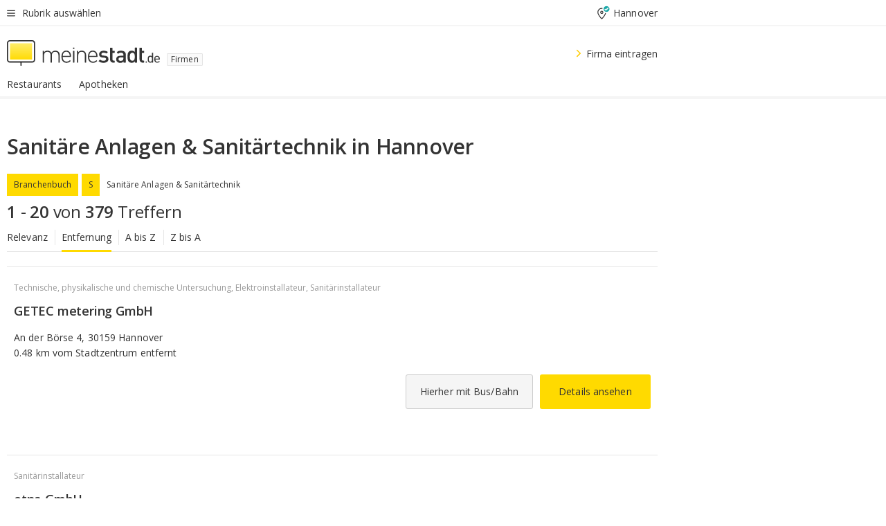

--- FILE ---
content_type: text/html;charset=UTF-8
request_url: https://branchenbuch.meinestadt.de/hannover/brazl/100-19055-19077-72247
body_size: 103949
content:

    <!DOCTYPE html><!--[if lte IE 9]> <html class="no-js lt-ie10"> <![endif]--><!--[if gt IE 9]><!--><html id="ms-main-page" class="no-js" lang="de"><!--<![endif]--><head><meta http-equiv="Content-Type" content="text/html; charset=UTF-8" /><meta name="viewport" content="width=device-width" /><meta http-equiv="x-ua-compatible" content="ie=edge" /><title>Sanitäre Anlagen & Sanitärtechnik in Hannover | Firmensuche in der Nähe</title><meta name="description" content="Branchenverzeichnis f&uuml;r Sanitäre Anlagen & Sanitärtechnik in Hannover - Adressen, Kontaktdaten und Stadtplan f&uuml;r Firmen und Vereine in Hannover und Umgebung" /><link rel="canonical" href="https://branchenbuch.meinestadt.de/hannover/brazl/100-19055-19077-72247" /><meta name="referrer" content="unsafe-url"><link rel="preload" href="https://static.meinestadt.de/site/meinestadt/resourceCached/3.238.0/htdocs/css/desktoponly.css" as="style"><link rel="dns-prefetch" href="https://static.meinestadt.de"><link rel="dns-prefetch" href="https://image-resize.meinestadt.de"><link rel="preconnect" href="https://static.meinestadt.de"><link rel="preconnect" href="https://image-resize.meinestadt.de"><link rel="mask-icon" href="/images/favicons/ms-safari-pin-icon.svg" color="#333333"><link rel="apple-touch-icon" sizes="152x152" href="/images/favicons/icon_meinestadt_de-152x152px.png"><link rel="apple-touch-icon" sizes="167x167" href="/images/favicons/icon_meinestadt_de-167x167px.png"><link rel="apple-touch-icon" sizes="180x180" href="/images/favicons/icon_meinestadt_de-180x180px.png"><link rel="icon" type="image/png" sizes="32x32" href="/images/favicons/icon_meinestadt_de-32x32px.png"><script type="application/ld+json">{
    "@context" : "http://schema.org",
    "type" : "WebPage",
    "url" : "https://www.meinestadt.de/",
    "@type" : "Organization",
    "name": "meinestadt.de GmbH",
    "logo" : {
        "@type" : "ImageObject",
        "url" : "https://img.meinestadt.de/portal/common/ms_logo_500w.png",
        "width" : 500,
        "height" : 84
    },
    "sameAs" : [
        "https://www.facebook.com/meinestadt.de",
        "https://www.xing.com/company/meinestadt-de",
        "https://www.linkedin.com/company/meinestadtde",
        "https://de.wikipedia.org/wiki/Meinestadt.de",
        "https://www.youtube.com/user/meinestadtde",
        "https://www.instagram.com/meinestadt.de/",
        "https://twitter.com/meinestadt_de"
    ]
}</script><link rel="manifest" href="/manifest.json"><meta name="application-name" content="meinestadt.de"><meta name="theme-color" content="#333333"><meta name="mobile-web-app-capable" content="yes"><meta name="format-detection" content="telephone=no"><meta name="format-detection" content="address=no"><meta name="apple-mobile-web-app-title" content="meinestadt.de"><meta name="apple-mobile-web-app-capable" content="yes"><meta name="apple-mobile-web-app-status-bar-style" content="black"><meta name="msapplication-TileColor" content=" #333333"><meta name="/images/favicons/icon_meinestadt_de-70x70px" content="images/smalltile.png"><meta name="/images/favicons/icon_meinestadt_de-150x150px" content="images/mediumtile.png"><meta name="/images/favicons/icon_meinestadt_de-310x310px" content="images/largetile.png"><meta property="og:title" content="Sanitäre Anlagen & Sanitärtechnik in Hannover | Firmensuche in der N&auml;he" /><meta property="twitter:title" content="Sanitäre Anlagen & Sanitärtechnik in Hannover | Firmensuche in der N&auml;he" /><meta property="og:description" content="Branchenverzeichnis f&amp;uuml;r Sanitäre Anlagen & Sanitärtechnik in Hannover - Adressen, Kontaktdaten und Stadtplan f&amp;uuml;r Firmen und Vereine in Hannover und Umgebung" /><meta property="og:image" content="https://static.meinestadt.de/site/meinestadt/resourceCached/3.238.0/htdocs/img/immo/og_fallbackimage.jpg" /><meta property="twitter:image:src" content="https://static.meinestadt.de/site/meinestadt/resourceCached/3.238.0/htdocs/img/immo/og_fallbackimage.jpg" /><meta property="og:url" content="https://branchenbuch.meinestadt.de/hannover/brazl/100-19055-19077-72247" /><meta property="og:image:width" content="1200"><meta property="og:image:height" content="630"><meta property="og:site_name" content="meinestadt.de" /><meta property="og:locale" content="de_DE"><meta property="og:type" content="website"><meta property="twitter:site" content="@meinestadt.de" /><meta property="twitter:site:id" content="18801608" /><meta property="twitter:card" content="summary_large_image" /><meta property="fb:app_id" content="1142750435829968"><meta property="fb:pages" content="64154755476"><script>
    document.addEventListener('DOMContentLoaded', function() {
        var res = document.querySelectorAll('[rel="main"]');
        var removeLoadingClass = function () {
            document.body.classList.remove('loading');
        };
        for (var i = 0; i < res.length; i++) {
            res[i].onload = removeLoadingClass;
            res[i].rel = 'stylesheet';
        }
    });
</script><link href="https://cluster-services.meinestadt.de/iconfont/latest/ms-icons.css" rel="stylesheet"><link href="https://cluster-services.meinestadt.de/iconfont/legacy/legacy-icons.css" rel="stylesheet"><link rel="preconnect" href="https://cluster-services.meinestadt.de"><link href="https://cluster-services.meinestadt.de/fonts/v1/open-sans/fonts.css" rel="stylesheet"><style>
            a,abbr,acronym,address,applet,article,aside,audio,b,big,blockquote,body,canvas,caption,center,cite,code,dd,del,details,dfn,div,dl,dt,em,embed,fieldset,figcaption,figure,footer,form,h1,h2,h3,h4,h5,h6,header,hgroup,html,i,iframe,img,ins,kbd,label,legend,li,mark,menu,nav,object,ol,output,p,pre,q,ruby,s,samp,section,small,span,strike,strong,sub,summary,sup,table,tbody,td,tfoot,th,thead,time,tr,tt,u,ul,var,video{border:0;font:inherit;font-size:100%;margin:0;padding:0;vertical-align:initial}html{line-height:1}ol,ul{list-style:none}table{border-collapse:collapse;border-spacing:0}caption,td,th{font-weight:400;text-align:left;vertical-align:middle}blockquote{quotes:none}blockquote:after,blockquote:before{content:"";content:none}a img{border:none}input{-webkit-appearance:none;border-radius:0}article,aside,details,figcaption,figure,footer,header,hgroup,main,menu,nav,section,summary{display:block}a{color:#333;text-decoration:none}a:focus,a:hover{color:#feba2e}button{border-radius:0}.ms-bold,strong{font-weight:600}.ms-italic{font-style:italic}.ms-underline{text-decoration:underline}html{-webkit-text-size-adjust:100%}html.-noScroll{overflow:hidden;position:fixed}body{background-color:#fff;color:#333;display:flex;flex-direction:column;font-family:Open Sans,Roboto,-apple-system,sans-serif;font-size:14px;letter-spacing:.1px;min-height:100vh;position:relative}@media (-ms-high-contrast:none){body{height:1px}}body#ms_jobadvert{background-color:initial}body.-noScroll{overflow:hidden}@media (min-width:1280px){body.-noScroll{padding-right:15px}}picture{display:block;position:relative}button:disabled,input[type=button]:disabled,input[type=submit]:disabled{cursor:not-allowed}button,input,select,textarea{appearance:none;border:none;color:#333;font-size:14px;letter-spacing:.1px;line-height:22px;margin:0;padding:0}button,input,select,textarea{font-family:Open Sans,Roboto,-apple-system,sans-serif}select::-ms-expand{display:none}button{background-color:initial}input[type=number]{-moz-appearance:textfield}input[type=number]::-webkit-inner-spin-button,input[type=number]::-webkit-outer-spin-button{-webkit-appearance:none;margin:0}p{line-height:20px}.ms-hidden{display:none!important}.ms-maincontent{background-color:#fff;padding:30px 10px 10px;width:calc(100% - 20px)}.ms-maincontent.hasSearchbox{padding-top:10px}.ms-maincontent.ms-maincontent-noTopSpacing{padding-top:0}.ms-maincontent.ms-maincontent-section:not(:empty){margin-bottom:20px}.ms-clear{clear:both;margin:0!important}.ms-clear-both-space-10{clear:both;height:10px}.ms-clear-both-space-15{clear:both;height:15px}.ms-clear-both-space-20{clear:both;height:20px}.ms-clear-both-space-30{clear:both;height:30px}.ms-float-left{float:left}.ms-float-right{float:right}#ms-page{flex-grow:1;position:relative}#ms-content{background-color:#fff;margin-top:10px;position:relative}@media screen and (max-width:1023px){#ms-content{width:800px}}@media screen and (min-width:1024px) and (max-width:1279px){#ms-content{width:800px}}@media screen and (min-width:1280px) and (max-width:1599px){#ms-content{margin-left:auto;margin-right:320px;width:960px}}@media screen and (min-width:1600px){#ms-content{margin-left:auto;margin-right:auto;width:960px}}#ms_jobadvert #ms-content{width:auto}.ms-wrapper-morelink a{display:block;padding-bottom:30px;padding-top:10px;text-align:center}.ms-body-no-scroll{overflow:hidden;position:fixed}b{font-weight:600}*{-webkit-tap-highlight-color:rgba(0,0,0,0);-moz-tap-highlight-color:#0000}:focus,:hover{outline:none}input:-webkit-autofill,input:-webkit-autofill:active,input:-webkit-autofill:focus,input:-webkit-autofill:hover{-webkit-transition:color 9999s ease-out,background-color 9999s ease-out;-webkit-transition-delay:9999s}.cms-center{font-size:14px;letter-spacing:.1px;line-height:22px;text-align:center}.cms-center,.ms-structure-row{display:block}.ms-structure-row .ms-structure-col1{margin:0 20px 0 0;width:300px}.ms-structure-content,.ms-structure-row .ms-structure-col1{display:inline-block;vertical-align:top}.ms-structure-content:first-child{margin:0 20px 0 0}.ms-structure-bar{display:inline-block;vertical-align:top;width:300px}.ms-structure-bar:first-child{margin:0 20px 0 0}.ms-structure-bar .ms-structure-col1{display:block}.ms-structure-duo{overflow:hidden}.ms-structure-duo>.ms-structure-col1{display:inline-block;vertical-align:top}.ms-structure-content>.ms-structure-col1{margin:0;width:620px}.ms-structure-content>.ms-structure-col1:first-child{display:block}@media screen and (max-width:1279px){.ms-structure-row>.ms-structure-col1{width:460px}.ms-structure-row>.ms-structure-col1:nth-child(2n+0){margin:0;width:300px}.ms-structure-row .ms-structure-content>.ms-structure-col1,.ms-structure-row .ms-structure-duo>.ms-structure-col1{margin:0;width:460px}.ms-structure-row .ms-structure-duo .ms-structure-col1{width:220px}.ms-structure-row .ms-structure-duo .ms-structure-col1:first-child{margin-right:20px}.ms-structure-content,.ms-structure-duo{width:460px}.ms-structure-column .ms-structure-bar,.ms-structure-column .ms-structure-content{margin:0;overflow:hidden;width:780px}.ms-structure-column .ms-structure-bar .ms-structure-col1,.ms-structure-column .ms-structure-content .ms-structure-col1{margin:0 20px 0 0}.ms-structure-column .ms-structure-bar .ms-structure-col1:nth-child(2n+0),.ms-structure-column .ms-structure-content .ms-structure-col1:nth-child(2n+0){margin:0;width:300px}.ms-structure-column .ms-structure-bar .ms-structure-col1{width:460px}}@media screen and (min-width:1280px){.ms-structure-row .ms-structure-content>.ms-structure-col1:nth-child(2n+0),.ms-structure-row .ms-structure-duo>.ms-structure-col1:nth-child(2n+0),.ms-structure-row>.ms-structure-col1:nth-child(3n+0){margin:0}.ms-structure-column .ms-structure-content .ms-structure-col1{margin:0 20px 0 0;width:300px}.ms-structure-content,.ms-structure-duo{width:620px}}#ms-page div.ms-structure-bar:empty,#ms-page div.ms-structure-col1:empty,#ms-page div.ms-structure-column:empty,#ms-page div.ms-structure-content:empty,#ms-page div.ms-structure-duo:empty,#ms-page div.ms-structure-row:empty{display:none}.ms-structure-flex{display:flex;width:100%}.ms-structure-flex__item{flex:1}.ms-structure-flex__item+.ms-structure-flex__item{margin-left:20px}        </style><link rel="main" type="text/css" href="https://static.meinestadt.de/site/meinestadt/resourceCached/3.238.0/htdocs/css/desktoponly.css" /><style>
        .t-header{border-bottom:4px solid #f5f5f5;display:flex;flex-direction:column;font-size:14px;letter-spacing:.1px;margin-bottom:10px;position:relative;width:100%}@media screen and (min-width:768px) and (max-width:1279px){.t-header{min-width:800px}}@media screen and (min-width:1600px){.t-header{align-items:center}}@media screen and (min-width:1280px) and (max-width:1599px){.t-header{align-items:flex-end}}.t-header:before{background-color:#f5f5f5;content:"";display:block;height:2px;left:0;position:absolute;top:36px;width:100%;z-index:-1}.t-header__highlight{align-items:center;background-color:#ffe757;display:flex;font-size:14px;height:30px;height:33px;justify-content:center;letter-spacing:.1px;line-height:22px}.t-header__content{box-sizing:border-box;display:grid}@media (-ms-high-contrast:none){.t-header__content{z-index:12}}@media (min-width:1280px){.t-header__content{width:960px}}.t-header__content{grid-template-areas:"headerNavigationToggle headerMetaLinks" "expandableRelocation   expandableRelocation" "headerLogo             headerCtaBar" "headerNavigationBar    headerNavigationBar";grid-template-columns:1fr 1fr;padding-left:10px;padding-right:10px;width:800px}@media screen and (max-width:1023px){.t-header__content{width:800px}}@media screen and (min-width:1024px) and (max-width:1279px){.t-header__content{width:800px}}@media screen and (min-width:1280px) and (max-width:1599px){.t-header__content{margin-left:auto;margin-right:320px;width:960px}}@media screen and (min-width:1600px){.t-header__content{margin-left:auto;margin-right:auto;width:960px}}.t-header__slideNavigation.t-slideNavigation{min-width:320px;width:320px;z-index:7000000}.t-header.-noBorderTop:before{content:none}.t-header.-noBorderBottom{border-bottom:0;margin-bottom:0}@media screen and (-ms-high-contrast:none) and (min-width:1280px) and (max-width:1599px){.t-header__content{margin-right:300px;padding-right:30px}}
.o-headerDesktopSkeleton{animation:header-2-0 3s infinite;background-color:#fff;background-image:linear-gradient(90deg,#fff0,#fffc 50%,#fff0),linear-gradient(#f5f5f5 38px,#0000 0),linear-gradient(#f5f5f5 99px,#0000 0);background-position:-150% 0,10px 10px,10px 53px;background-repeat:no-repeat;background-size:150px 100%,100% 38px,100% 99px;margin-left:auto;margin-right:auto;margin-top:-10px;min-height:163px;width:100%}@keyframes header-2-0{to{background-position:350% 0,10px 10px,10px 53px}}
.t-headerNavigationToggle{align-items:center;display:flex;grid-area:headerNavigationToggle;max-height:38px}.t-headerNavigationToggle__button{align-items:center;cursor:pointer;display:flex;padding-right:15px;position:relative}.t-headerNavigationToggle__svg{height:auto;width:12px}.t-headerNavigationToggle__text{display:flex;font-size:14px;letter-spacing:.1px;line-height:22px;padding-left:10px}
.t-headerMetaLinks{display:flex;grid-area:headerMetaLinks;height:38px;justify-content:flex-end}.t-headerMetaLinks__items{align-items:center;display:flex;justify-content:flex-end;width:100%}.t-headerMetaLinks__item{display:flex;list-style:none;padding-left:10px;position:relative}.t-headerMetaLinks__item:first-child{padding-right:10px}.t-headerMetaLinks__item:last-child{padding-left:10px}.t-headerMetaLinks__item:only-child{padding-left:0;padding-right:0}.t-headerMetaLinks__item:only-child:after{display:none}
.t-headerLocationToggle{align-items:center;cursor:pointer;display:flex;grid-area:headerLocationToggle;justify-content:flex-end;position:relative}.t-headerLocationToggle.-active:before{border-color:#0000 #0000 #f5f5f5;border-style:solid;border-width:0 10px 10px;content:"";height:0;left:1px;position:absolute;top:36px;width:0}.t-headerLocationToggle__iconSvg{font-size:14px;letter-spacing:.1px;line-height:22px}.t-headerLocationToggle__locationText{padding-left:5px;-webkit-user-select:none;user-select:none}
.o-expandableRelocation{border-radius:3px;grid-area:expandableRelocation;grid-template-areas:"text  . form";grid-template-columns:310px 1fr 470px;padding:5px 0}@media screen and (min-width:768px) and (max-width:1279px){.o-expandableRelocation{grid-template-areas:"text  . form";grid-template-columns:310px 1fr 430px}}.o-expandableRelocation__form{grid-gap:10px;display:grid;grid-area:form;-ms-grid-column:3;-ms-grid-row:1;grid-template-areas:"input button";grid-template-columns:300px 160px}@media screen and (min-width:768px) and (max-width:1279px){.o-expandableRelocation__form{grid-template-areas:"input button";grid-template-columns:280px 140px}}.o-expandableRelocation__input{grid-area:input;-ms-grid-column:1;-ms-grid-row:1;margin-top:0}.o-expandableRelocation__submitButton{grid-area:button;-ms-grid-column:3;-ms-grid-row:1;height:50px}@media screen and (min-width:768px) and (max-width:1279px){.o-expandableRelocation__input{-ms-grid-column:1;-ms-grid-row:1}.o-expandableRelocation__submitButton{-ms-grid-column:3;-ms-grid-row:1}}.o-expandableRelocation__headingText{display:flex;flex-direction:column;font-size:14px;grid-area:text;-ms-grid-column:1;-ms-grid-row:1;justify-content:center;letter-spacing:.1px;line-height:22px;-webkit-user-select:none;user-select:none;white-space:nowrap}@media screen and (min-width:768px) and (max-width:1279px){.o-expandableRelocation__form{-ms-grid-column:3;-ms-grid-row:1}.o-expandableRelocation__headingText{-ms-grid-column:1;-ms-grid-row:1}}
.o-expandable{align-items:center;background-color:#f5f5f5;display:none}.o-expandable.-active{display:grid}.o-expandable__background{background-color:#f5f5f5;content:"";display:block;height:61px;left:0;position:absolute;top:38px;width:100%;z-index:-1}
.m-soloInputfield__input.-truncate{overflow:hidden;text-overflow:ellipsis;white-space:nowrap}.m-soloInputfield{background-color:#fff;border:1px solid #ccc;border-radius:3px;box-sizing:border-box;flex-grow:1;height:50px;margin-top:7px;padding-left:15px;padding-right:15px;position:relative}.m-soloInputfield__border:after,.m-soloInputfield__border:before{background-color:initial;border-radius:0 0 3px 3px;bottom:-1px;box-sizing:border-box;content:"";display:block;height:3px;left:-1px;position:absolute;right:-1px;transition-duration:.3s;transition-timing-function:cubic-bezier(.4,0,.2,1)}.m-soloInputfield__border:after{transform:scaleX(0);transform-origin:center;transition-property:transform,background-color}.m-soloInputfield__input,.m-soloInputfield__label{font-size:14px;letter-spacing:.1px;line-height:22px}.m-soloInputfield__svg{bottom:10px;font-size:20px;left:5px;position:absolute;transform:scale(0);transform-origin:center;transition-duration:.3s;transition-property:transform;transition-timing-function:cubic-bezier(.4,0,.2,1)}.m-soloInputfield__resetButton{cursor:pointer;display:none;height:44px;max-height:44px;max-width:44px;min-height:44px;min-width:44px;position:absolute;right:1px;top:0;width:44px}.m-soloInputfield__resetButton:after,.m-soloInputfield__resetButton:before{background-color:#333;border:1px solid #333;box-sizing:border-box;content:"";height:0;left:14px;position:absolute;top:21px;width:16px}.m-soloInputfield__resetButton:before{transform:rotate(45deg)}.m-soloInputfield__resetButton:after{transform:rotate(-45deg)}.m-soloInputfield__label{background-color:#fff;color:#999;left:10px;padding-left:5px;padding-right:5px;pointer-events:none;position:absolute;top:14px;transform-origin:left;transition-duration:.3s;transition-property:transform;transition-timing-function:cubic-bezier(.4,0,.2,1);-webkit-user-select:none;user-select:none}.m-soloInputfield__input{-moz-appearance:textfield;background-color:initial;box-sizing:border-box;height:100%;width:100%}.m-soloInputfield__input::-ms-clear{display:none}.m-soloInputfield__input.-cta{cursor:pointer}.m-soloInputfield__autocomplete{left:0;position:absolute;top:100%;width:100%;z-index:5000000}.m-soloInputfield.-focus .m-soloInputfield__input~.m-soloInputfield__border:after,.m-soloInputfield__input:focus~.m-soloInputfield__border:after{background-color:#ffda00;transform:scaleX(1)}.m-soloInputfield.-focus .m-soloInputfield__input~.m-soloInputfield__label,.m-soloInputfield__input:focus~.m-soloInputfield__label,.m-soloInputfield__input:not([value=""])~.m-soloInputfield__label,.m-soloInputfield__input[readonly]~.m-soloInputfield__label{transform:scale(.8571428571) translateY(-29.7142857143px)}.m-soloInputfield.-focus .m-soloInputfield__input~.m-soloInputfield__svg,.m-soloInputfield__input:focus~.m-soloInputfield__svg,.m-soloInputfield__input:not([value=""])~.m-soloInputfield__svg,.m-soloInputfield__input[readonly]~.m-soloInputfield__svg{transform:scale(1)}.m-soloInputfield__input:not(-ms-input-placeholder)~.m-soloInputfield__resetButton,.m-soloInputfield__input:not(placeholder-shown)~.m-soloInputfield__resetButton{display:block}.m-soloInputfield__input:placeholder-shown~.m-soloInputfield__resetButton{display:none}.m-soloInputfield.-hover .m-soloInputfield__border:before,.m-soloInputfield:hover .m-soloInputfield__border:before{background-color:#ccc}.m-soloInputfield.-borderColorDefaultWhite{border:1px solid #fff}.m-soloInputfield.-hasSvg .m-soloInputfield-focus .m-soloInputfield__input,.m-soloInputfield.-hasSvg .m-soloInputfield__input:focus,.m-soloInputfield.-hasSvg .m-soloInputfield__input:not([value=""]),.m-soloInputfield.-hasSvg .m-soloInputfield__input[readonly]{padding-left:20px}.m-soloInputfield.-hasSvg .m-soloInputfield-focus .m-soloInputfield__input~.m-soloInputfield__svg,.m-soloInputfield.-hasSvg .m-soloInputfield__input:focus~.m-soloInputfield__svg,.m-soloInputfield.-hasSvg .m-soloInputfield__input:not([value=""])~.m-soloInputfield__svg,.m-soloInputfield.-hasSvg .m-soloInputfield__input[readonly]~.m-soloInputfield__svg{transform:scale(1)}.m-soloInputfield.-noMarginTop{margin-top:0}.m-soloInputfield.-focus .m-soloInputfield.-noFloatingLabel__input~.m-soloInputfield__label,.m-soloInputfield.-noFloatingLabel .m-soloInputfield__input:focus~.m-soloInputfield__label,.m-soloInputfield.-noFloatingLabel .m-soloInputfield__input:not([value=""])~.m-soloInputfield__label,.m-soloInputfield.-noFloatingLabel .m-soloInputfield__input[readonly]~.m-soloInputfield__label{display:none}
.m-autocomplete{-webkit-overflow-scrolling:touch;background:#fff;border-bottom-left-radius:3px;border-bottom-right-radius:3px;box-shadow:0 4px 12px 1px #3333;width:100%;z-index:5001000}.m-autocomplete,.m-autocomplete__group,.m-autocomplete__suggestion{box-sizing:border-box}.m-autocomplete__suggestion{cursor:pointer;padding:10px 20px}.m-autocomplete__suggestion.-selected,.m-autocomplete__suggestion:hover{background-color:#f5f5f5}.m-autocomplete__suggestion.-padding15{padding-bottom:15px;padding-top:15px}.m-autocomplete__suggestion.-indented{padding-left:40px}.m-autocomplete__caption,.m-autocomplete__title{font-size:12px;letter-spacing:normal;line-height:20px}.m-autocomplete__title{color:#999;margin-left:20px;margin-right:20px;padding-bottom:15px;padding-top:15px}.m-autocomplete__suggestion+.m-autocomplete__title{border-top:1px solid #ccc}
.a-button.-secondary .a-button__label{overflow:hidden;text-overflow:ellipsis;white-space:nowrap}.a-button{fill:#333;align-items:center;border:none;border-radius:3px;box-sizing:border-box;color:#333;cursor:pointer;display:flex;flex-shrink:0;font-size:14px;height:50px;justify-content:center;letter-spacing:.1px;line-height:22px;margin:0;min-height:50px;overflow:hidden;padding:0 20px;position:relative;text-decoration:none;transition-duration:.3s;transition-property:color,background-color,opacity;transition-timing-function:cubic-bezier(.4,0,.2,1);-webkit-user-select:none;user-select:none;width:auto}.a-button:active{transform:translateY(2px)}.a-button+.a-button{margin-left:10px}.a-button+.a-button.-marginRight{margin-right:10px}.a-button__label{display:block;pointer-events:none}.a-button__label.-inactive{text-align:left}.a-button__label.-firstLabel{padding-right:5px}.a-button__counter{font-weight:600;margin-right:10px}.a-button__loader{border:3px solid #333;border-radius:50%;box-sizing:border-box;height:22px;min-height:22px;min-width:22px;position:relative;width:22px}.a-button__loader:after,.a-button__loader:before{animation-duration:1.5s;animation-iteration-count:infinite;animation-name:loadingSpinner;animation-timing-function:ease;border:5px solid #0000;border-radius:50%;bottom:-4px;box-sizing:border-box;content:"";left:-4px;position:absolute;right:-4px;top:-4px;transform-origin:center;z-index:0}.a-button__loader:before{animation-delay:.3s;border-right-color:#fced96;border-top-color:#fced96;transform:rotate(45deg)}.a-button__loader:after{border-bottom-color:#fced96;border-left-color:#fced96}@keyframes loadingSpinner{0%{transform:rotate(45deg)}to{transform:rotate(405deg)}}.a-button__loader{display:none;left:50%;position:absolute;top:50%;transform:translate(-50%,-50%)}.a-button__svg{height:14px;margin-right:10px;pointer-events:none;width:14px}.a-button__filterCount{background-color:#e5e5e5;border:1px solid #ccc;border-radius:3px;display:none;font-weight:600;margin-left:5px;padding-left:10px;padding-right:10px}.a-button.-primary{background-color:#ffda00;max-width:620px}@media (min-width:1280px){.a-button.-primary{min-width:160px}}.a-button.-primary:active,.a-button.-primary:hover,.a-button.-primary:not(.-noFocus):focus{fill:#333;background-color:#feba2e;color:#333;text-decoration:none}.a-button.-primary:disabled{fill:#999;background-color:#fced96;color:#999}.a-button.-secondary{background-color:#f5f5f5;border:1px solid #ccc}.a-button.-secondary:active,.a-button.-secondary:hover,.a-button.-secondary:not(.-noFocus):focus{fill:#333;background-color:#ccc;color:#333;text-decoration:none}.a-button.-secondary:disabled{fill:#999;background-color:#f5f5f5;border:1px solid #f5f5f5;color:#999}.a-button.-secondary-ghost{background-color:initial;border:1px solid #fff;color:#fff}.a-button.-secondary-ghost:active,.a-button.-secondary-ghost:hover,.a-button.-secondary-ghost:not(.-noFocus):focus{background-color:#fff;color:#333;text-decoration:none}.a-button.-secondary-ghost:active .a-button__svg,.a-button.-secondary-ghost:hover .a-button__svg,.a-button.-secondary-ghost:not(.-noFocus):focus .a-button__svg{fill:#333}.a-button.-secondary-ghost:disabled{background-color:#fff;color:#999;text-decoration:none}.a-button.-secondary-ghost:disabled .a-button__svg{fill:#999}.a-button.-secondary-ghost .a-button__svg{fill:#fff}.a-button.-invertedColor{background-color:#feba2e}.a-button.-invertedColor:active,.a-button.-invertedColor:hover,.a-button.-invertedColor:not(.-noFocus):focus{background-color:#ffda00}.a-button.-standalone{flex-shrink:1}.a-button.-standalone .a-button.-primary{height:auto;padding-bottom:10px;padding-top:10px}.a-button.-standalone .a-button__label{font-size:14px;letter-spacing:.1px;line-height:22px;text-align:center}.a-button.-standalone+.a-button.-standalone{margin-left:10px;margin-right:0}.a-button.-standalone.-primary+.a-button.-standalone.-secondary{margin-left:0;margin-right:10px;order:-1}.a-button.-full{flex-basis:100%;width:100%}.a-button.-primaryInactive,.a-button.-secondaryInactive{fill:#999;color:#999;cursor:no-drop;pointer-events:none}.a-button.-primaryInactive{background-color:#fced96}.a-button.-secondaryInactive{background-color:#e5e5e5}.a-button.-loading{align-items:center;background-color:#fced96;cursor:no-drop;justify-content:center;pointer-events:none}.a-button.-loading .a-button__loader{display:block}.a-button.-loading .a-button__label{opacity:0}.a-button.-loading .a-button__svg{display:none}.a-button.-bigIcon .a-button__svg{height:22px;width:22px}.a-button.-columned{margin-top:30px}.a-button.-columned+.a-button.-columned{margin-left:0}.a-button.-noMargin{margin-left:0;margin-top:0}.a-button.-right{float:right;width:auto}.a-button.-white{color:#fff}.a-button.-hidden{display:none}.a-button.-noBorderRadius{border-radius:0}.a-button.-auto{width:auto}.a-button.-bold{font-weight:600}.a-button.-notClickable{pointer-events:none}.a-button.-small{height:30px;max-height:30px;min-height:30px;padding-left:10px;padding-right:10px}.a-button.-grayLoader{background-color:#f5f5f5}.a-button.-grayLoader .a-button__loader:before{border-right-color:#f5f5f5;border-top-color:#f5f5f5}.a-button.-grayLoader .a-button__loader:after{border-bottom-color:#f5f5f5;border-left-color:#f5f5f5}.a-button.-isFilter .a-button__label{display:flex}.a-button.-isFilter .a-button__filterCount.-hasFilter{display:inline-block}@media (-ms-high-contrast:none){.a-button.-secondary .a-button__label{overflow:visible}}
.t-headerLogo__extraText--truncated{overflow:hidden;text-overflow:ellipsis;white-space:nowrap}.t-headerLogo{box-sizing:border-box;display:flex;grid-area:headerLogo}.t-headerLogo__slogan{align-items:center;box-sizing:border-box;display:flex;height:37px;margin:20px 0;position:relative}.t-headerLogo__slogan:active,.t-headerLogo__slogan:focus,.t-headerLogo__slogan:hover{color:#333}.t-headerLogo__svg{height:100%;min-width:221px;padding-right:10px}.t-headerLogo__channelButton{align-self:center;background-color:#f5f5f580;border:1px solid #e5e5e5;border-radius:1px;font-size:12px;margin-top:auto;padding:2px 5px;-webkit-user-select:none;user-select:none}.t-headerLogo__extraText{color:#333;font-size:12px;letter-spacing:normal;line-height:20px;margin-left:47px;margin-top:5px}.t-headerLogo__extraText--truncated{width:170px}.t-headerLogo .ms_debug_version_info{font-size:10px;left:50px;position:absolute;top:0}@media (min-width:1280px){.t-headerLogo .ms_debug_version_info{left:50px!important;top:0}}
.t-headerCtaBar{align-items:center;display:flex;grid-area:headerCtaBar;height:50px;justify-content:flex-end;margin-top:15px}.t-headerCtaBar__items{align-items:flex-end;display:flex;flex-direction:row;justify-content:flex-end;width:100%}.t-headerCtaBar__item{display:flex;list-style:none;padding-left:10px;position:relative}.t-headerCtaBar__item:first-child{padding-right:15px}.t-headerCtaBar__item:last-child{padding-left:15px}.t-headerCtaBar__item:only-child{padding-left:0;padding-right:0}.t-headerCtaBar__item:only-child:before{display:none}.t-headerCtaBar .t-headerCtaBar__button{height:50px;padding:0 30px}
.m-textLink.-list:not(.-listMultiLine) .m-textLink__link,.m-textLink__facet,.m-textLink__linktext.-truncated{overflow:hidden;text-overflow:ellipsis;white-space:nowrap}.m-textLink.-listMultiLine .m-textLink__link{overflow:hidden;word-break:break-all}@supports (word-break:break-word){.m-textLink.-listMultiLine .m-textLink__link{word-break:break-word}}@supports (hyphens:auto){.m-textLink.-listMultiLine .m-textLink__link{hyphens:auto;word-break:normal}}.m-textLink{align-items:baseline;color:inherit;cursor:pointer;display:flex;font-size:inherit;font-weight:inherit;line-height:inherit;text-decoration:none!important}.m-textLink .m-textLink__linktext{background-image:linear-gradient(#fc0,#fc0);background-position:50% 100%;background-repeat:no-repeat;background-size:0 2px;transition:background-size .2s ease-in}.m-textLink.styleguide-active .m-textLink__linktext,.m-textLink:focus .m-textLink__linktext,.m-textLink:hover .m-textLink__linktext{background-size:100% 2px}.m-textLink:active .m-textLink__linktext{background-image:linear-gradient(#333,#333);background-size:100% 2px}.m-textLink__link{color:#333}.m-textLink__linktext.-truncated{display:inherit;max-width:580px}.m-textLink__facet{color:#999}.m-textLink__facet.-truncated{max-width:580px}.m-textLink__svg{color:#fc0;display:inline-block;height:12px;margin-right:5px;max-height:12px;max-width:12px;min-height:12px;min-width:12px;width:12px}.m-textLink__svg.-bigIcon{height:24px;margin-right:10px}.m-textLink:active .m-textLink__link:before{background-color:#333;transform:scaleX(1)}.m-textLink.-dustygray .m-textLink__link{color:#999}.m-textLink.-fake-link .m-textLink__link:before{display:none}.m-textLink.-list{color:#333;display:flex;font-size:14px;letter-spacing:.1px;line-height:22px}.m-textLink.-list+.m-textLink.-list{margin-top:10px}.m-textLink.-inflated:after{bottom:0;content:"";display:block;left:0;position:absolute;right:0;top:0;z-index:10}.m-textLink.-facetted .m-textLink__linktext{margin-right:5px}.m-textLink.-copylink{display:inline-block}.m-textLink.-copylink .m-textLink__linktext{background-image:linear-gradient(#fc0,#fc0);background-position:50% 100%;background-repeat:no-repeat;background-size:80% 2px;transition:background-size .2s ease-in}.m-textLink.-copylink.styleguide-active .m-textLink__linktext,.m-textLink.-copylink:focus .m-textLink__linktext,.m-textLink.-copylink:hover .m-textLink__linktext{background-size:100% 2px}.m-textLink.-copylink:active .m-textLink__linktext{background-image:linear-gradient(#333,#333);background-size:100% 2px}.m-textLink.-suggestionLink .m-textLink__linktext{background-image:linear-gradient(#fc0,#fc0);background-position:50% 100%;background-repeat:no-repeat;background-size:80% 2px;transition:background-size .2s ease-in}.m-textLink.-suggestionLink.styleguide-active .m-textLink__linktext,.m-textLink.-suggestionLink:focus .m-textLink__linktext,.m-textLink.-suggestionLink:hover .m-textLink__linktext{background-size:100% 2px}.m-textLink.-suggestionLink:active .m-textLink__linktext{background-image:linear-gradient(#333,#333);background-size:100% 2px}.m-textLink.-anchorLink{background-image:linear-gradient(#fc0,#fc0);background-position:50% 100%;background-repeat:no-repeat;background-size:0 2px;display:inline;transition:background-size .2s ease-in}.m-textLink.-anchorLink:focus,.m-textLink.-anchorLink:hover{background-size:100% 2px}.m-textLink.-anchorLink:hover{color:#333}.m-textLink.-noUnderline .m-textLink__linktext{background-image:none;background-size:0 0}.m-textLink.-white .m-textLink__link,.m-textLink.-white .m-textLink__link:focus,.m-textLink.-white .m-textLink__link:hover,.m-textLink.-white:focus .m-textLink__link,.m-textLink.-white:hover .m-textLink__link{color:#fff}.m-textLink.-iconCenter{align-items:center}.m-textLink.-capitalize{text-transform:capitalize}.m-textLink.-activeSearchboxTab{background-color:#e5e5e5}.m-textLink.-darkIcon .m-textLink__svg{color:#333}.m-textLink.-hidden{display:none}.m-textLink.-multiColumned{padding-right:20px}.m-textLink.-footer{align-items:center}.m-textLink.-footer .m-textLink__svg{height:21px}.m-textLink.-footer .m-textLink__linktext{padding-bottom:3px}.m-textLink.-center{display:block;justify-content:center;text-align:center}.m-textLink.-center .m-textLink__link{display:inline}
.t-headerNavigationBar__itemLink:after{background-image:linear-gradient(180deg,#f5f5f5,#f5f5f5);background-position:50% 100%;background-repeat:no-repeat;background-size:0 4px;content:"";height:4px;left:0;position:absolute;top:100%;transition:background-size .2s linear;width:calc(100% - 25px)}.t-headerNavigationBar__itemLink:hover:after{background-image:linear-gradient(#ffda00,#ffda00);background-size:100% 4px;border-radius:2px}.t-headerNavigationBar__itemLink:active:after{background-image:linear-gradient(#fc0,#fc0);background-size:100% 4px;border-radius:2px;left:-3px;width:calc(100% - 19px)}.t-headerNavigationBar__items{display:flex;flex-direction:row;width:100%}.t-headerNavigationBar__item{list-style:none;padding-bottom:10px;position:relative}.t-headerNavigationBar__itemLinkText{padding-right:20px;white-space:nowrap}@media (min-width:1280px){.t-headerNavigationBar__itemLinkText{padding-right:25px}}.t-headerNavigationBar__itemLinkSvg{height:12px;width:12px}.t-headerNavigationBar__itemLink{color:#333;cursor:pointer;margin:0;min-width:100%;padding-bottom:10px;padding-top:0}.t-headerNavigationBar__itemLink:after{width:calc(100% - 20px)}@media (min-width:1280px){.t-headerNavigationBar__itemLink:after{width:calc(100% - 25px)}}.t-headerNavigationBar__itemLink:active{left:-3px;width:calc(100% - 12px)}.t-headerNavigationBar__itemLink.-currentChannel{pointer-events:none}.t-headerNavigationBar__itemLink.-currentChannel:after{background-image:linear-gradient(#ffda00,#ffda00);background-size:100% 4px;border-radius:2px}.t-headerNavigationBar__itemLink.-hideHighlighting:after{background-image:linear-gradient(180deg,#f5f5f5,#f5f5f5);background-size:0 4px}.t-headerNavigationBar__itemLink.-noPaddingRight:hover:after{width:100%}.t-headerNavigationBar__itemLink.-noPaddingRight:active:after{left:-4px;width:calc(100% + 8px)}.t-headerNavigationBar__itemLink.-noPaddingRight .t-headerNavigationBar__itemLinkText{padding-right:5px}.t-headerNavigationBar__itemLink:active,.t-headerNavigationBar__itemLink:focus,.t-headerNavigationBar__itemLink:hover,.t-headerNavigationBar__itemLink:visited{color:#333}.t-headerNavigationBar{display:grid;grid-area:headerNavigationBar}
.t-headerNavigationBar__itemLink:after{background-image:linear-gradient(180deg,#f5f5f5,#f5f5f5);background-position:50% 100%;background-repeat:no-repeat;background-size:0 4px;content:"";height:4px;left:0;position:absolute;top:100%;transition:background-size .2s linear;width:calc(100% - 25px)}.t-headerNavigationBar__itemLink:hover:after{background-image:linear-gradient(#ffda00,#ffda00);background-size:100% 4px;border-radius:2px}.t-headerNavigationBar__itemLink:active:after{background-image:linear-gradient(#fc0,#fc0);background-size:100% 4px;border-radius:2px;left:-3px;width:calc(100% - 19px)}.t-headerNavigationBar__items{display:flex;flex-direction:row;width:100%}.t-headerNavigationBar__item{list-style:none;padding-bottom:10px;position:relative}.t-headerNavigationBar__itemLinkText{padding-right:20px;white-space:nowrap}@media (min-width:1280px){.t-headerNavigationBar__itemLinkText{padding-right:25px}}.t-headerNavigationBar__itemLinkSvg{height:12px;width:12px}.t-headerNavigationBar__itemLink{color:#333;cursor:pointer;margin:0;min-width:100%;padding-bottom:10px;padding-top:0}.t-headerNavigationBar__itemLink:after{width:calc(100% - 20px)}@media (min-width:1280px){.t-headerNavigationBar__itemLink:after{width:calc(100% - 25px)}}.t-headerNavigationBar__itemLink:active{left:-3px;width:calc(100% - 12px)}.t-headerNavigationBar__itemLink.-currentChannel{pointer-events:none}.t-headerNavigationBar__itemLink.-currentChannel:after{background-image:linear-gradient(#ffda00,#ffda00);background-size:100% 4px;border-radius:2px}.t-headerNavigationBar__itemLink.-hideHighlighting:after{background-image:linear-gradient(180deg,#f5f5f5,#f5f5f5);background-size:0 4px}.t-headerNavigationBar__itemLink.-noPaddingRight:hover:after{width:100%}.t-headerNavigationBar__itemLink.-noPaddingRight:active:after{left:-4px;width:calc(100% + 8px)}.t-headerNavigationBar__itemLink.-noPaddingRight .t-headerNavigationBar__itemLinkText{padding-right:5px}.t-headerNavigationBar__itemLink:active,.t-headerNavigationBar__itemLink:focus,.t-headerNavigationBar__itemLink:hover,.t-headerNavigationBar__itemLink:visited{color:#333}
.t-navigationLayer__footer{box-shadow:0 1px 12px 1px #3333}.t-navigationLayer{z-index:7000000}.t-navigationLayer__body{height:100%;overflow-x:hidden;overflow-y:auto;padding-left:20px;padding-right:20px}.t-navigationLayer__body:before{border-left:5px solid #f5f5f5;content:"";display:block;height:100vh;left:0;position:absolute}.t-navigationLayer__header{align-items:center;display:flex;justify-content:space-between}.t-navigationLayer__footer{display:flex;justify-self:flex-end;margin-top:auto;z-index:5000000}.t-navigationLayer__channelIcon{display:flex;flex-direction:column;justify-items:center;padding:15px 0;position:relative;text-align:center}.t-navigationLayer__label{display:block;font-size:18px;font-weight:600;letter-spacing:-.2px;line-height:26px}.t-navigationLayer__iconButton{align-items:center;color:#333;cursor:pointer;display:flex;padding:20px 20px 20px 0}.t-navigationLayer__iconButton.-right{margin-left:auto;padding:20px 0 20px 20px}.t-navigationLayer__iconButton.-noPointer{cursor:auto}.t-navigationLayer__icon{padding-left:5px}.t-navigationLayer__icon.-flipped{transform:scaleX(-1)}.t-navigationLayer__cta{align-items:center;background:#ffda00;border:none;display:flex;flex-grow:1;justify-content:center;padding:20px;text-align:center;width:50%;z-index:5000000}.t-navigationLayer__cta.-secondary{background:#fff}.t-navigationLayer__cta:active,.t-navigationLayer__cta:focus,.t-navigationLayer__cta:hover{color:#333}.t-navigationLayer__ctaText{display:block}.t-navigationLayer__list{color:#fff;justify-content:flex-start}.t-navigationLayer__item{align-items:center;color:#333;cursor:pointer;display:flex;font-size:14px;justify-content:space-between;letter-spacing:.1px;line-height:22px;position:relative}@media (min-width:1280px){.t-navigationLayer__item:hover:before{border-left:5px solid #ccc;border-radius:2px;bottom:0;content:"";left:-20px;position:absolute;top:0}}.t-navigationLayer__item.-itemHeadline{font-weight:600;font-weight:400;padding-left:10px}.t-navigationLayer__item.-active{font-weight:600}.t-navigationLayer__item.-active:before{border-left:5px solid #ffda00;border-radius:2px;bottom:0;content:"";left:-20px;position:absolute;top:0}.t-navigationLayer__item:last-child{border-bottom:none}.t-navigationLayer__item.-desktop{padding:5px}.t-navigationLayer__item.-headline{padding-top:5px}.t-navigationLayer__item.-others{margin-left:auto;padding-left:0}.t-navigationLayer__item.-hidden{display:none}.t-navigationLayer__link{padding:15px 10px;width:100%}.t-navigationLayer__link:hover{color:#333}
.t-slideNavigation{-webkit-overflow-scrolling:touch;align-items:stretch;backface-visibility:hidden;display:flex;flex-direction:column;flex-wrap:nowrap;height:100%;justify-content:center;left:0;max-height:100%;max-width:100%;min-height:100%;min-width:100%;position:absolute;top:0;transition:transform .3s cubic-bezier(.4,0,.2,1);width:100%;z-index:3000000}.t-slideNavigation ::-webkit-scrollbar{height:5px;width:5px}.t-slideNavigation ::-webkit-scrollbar-track-piece{background-color:#e5e5e5}.t-slideNavigation ::-webkit-scrollbar-thumb:vertical{background-color:#ccc;height:30px}.t-slideNavigation.-viewPortHeight{height:100%;min-height:100vh;position:fixed}.t-slideNavigation.-viewPortHeight:after{height:100%}.t-slideNavigation.-left{transform:translateX(-100%)}.t-slideNavigation.-right{transform:translateX(100%)}.t-slideNavigation.-top{transform:translateY(-100%)}.t-slideNavigation.-bottom{transform:translateY(100%)}.t-slideNavigation.-hidden{display:none}.t-slideNavigation.-active{transform:translate(0)}.t-slideNavigation.-oneThirdOfViewportWidth{min-width:33.3333333333vw;width:33.3333333333vw;z-index:5000000}.t-slideNavigation.-oneThirdOfViewportWidth:after{width:33.3333333333vw}.t-slideNavigation.-topLayer{z-index:7000000}.t-slideNavigation.-oneThirdOfParentWidth{min-width:360px;width:33%}.t-slideNavigation.-dragging{transition:transform .05s cubic-bezier(.4,0,.2,1)}.t-slideNavigation__body{background-color:#fff;display:flex;flex-direction:column;height:100%;margin-top:0;overflow:hidden}.t-slideNavigation__body.-withPaddingRight{padding-right:10px}@media (min-width:1280px){.t-slideNavigation__body.-withPaddingRight{padding-right:20px}}
.t-navigationLayer__footer{box-shadow:0 1px 12px 1px #3333}.t-navigationLayer{z-index:7000000}.t-navigationLayer__body{height:100%;overflow-x:hidden;overflow-y:auto;padding-left:20px;padding-right:20px}.t-navigationLayer__body:before{border-left:5px solid #f5f5f5;content:"";display:block;height:100vh;left:0;position:absolute}.t-navigationLayer__header{align-items:center;display:flex;justify-content:space-between}.t-navigationLayer__footer{display:flex;justify-self:flex-end;margin-top:auto;z-index:5000000}.t-navigationLayer__channelIcon{display:flex;flex-direction:column;justify-items:center;padding:15px 0;position:relative;text-align:center}.t-navigationLayer__label{display:block;font-size:18px;font-weight:600;letter-spacing:-.2px;line-height:26px}.t-navigationLayer__iconButton{align-items:center;color:#333;cursor:pointer;display:flex;padding:20px 20px 20px 0}.t-navigationLayer__iconButton.-right{margin-left:auto;padding:20px 0 20px 20px}.t-navigationLayer__iconButton.-noPointer{cursor:auto}.t-navigationLayer__icon{padding-left:5px}.t-navigationLayer__icon.-flipped{transform:scaleX(-1)}.t-navigationLayer__cta{align-items:center;background:#ffda00;border:none;display:flex;flex-grow:1;justify-content:center;padding:20px;text-align:center;width:50%;z-index:5000000}.t-navigationLayer__cta.-secondary{background:#fff}.t-navigationLayer__cta:active,.t-navigationLayer__cta:focus,.t-navigationLayer__cta:hover{color:#333}.t-navigationLayer__ctaText{display:block}.t-navigationLayer__list{color:#fff;justify-content:flex-start}.t-navigationLayer__item{align-items:center;color:#333;cursor:pointer;display:flex;font-size:14px;justify-content:space-between;letter-spacing:.1px;line-height:22px;position:relative}@media (min-width:1280px){.t-navigationLayer__item:hover:before{border-left:5px solid #ccc;border-radius:2px;bottom:0;content:"";left:-20px;position:absolute;top:0}}.t-navigationLayer__item.-itemHeadline{font-weight:600;font-weight:400;padding-left:10px}.t-navigationLayer__item.-active{font-weight:600}.t-navigationLayer__item.-active:before{border-left:5px solid #ffda00;border-radius:2px;bottom:0;content:"";left:-20px;position:absolute;top:0}.t-navigationLayer__item:last-child{border-bottom:none}.t-navigationLayer__item.-desktop{padding:5px}.t-navigationLayer__item.-headline{padding-top:5px}.t-navigationLayer__item.-others{margin-left:auto;padding-left:0}.t-navigationLayer__item.-hidden{display:none}.t-navigationLayer__link{padding:15px 10px;width:100%}.t-navigationLayer__link:hover{color:#333}
.t-overlay{bottom:0;left:0;position:absolute;right:0;top:0;z-index:-1}.t-overlay.-inactive{display:none}.t-overlay.-active{background-color:#333;opacity:.75;overflow:hidden;z-index:6000000}
.a-ettElement.-p0{align-items:center;display:flex;height:auto;justify-content:center;text-align:center;width:810px}@media screen and (min-width:1600px){.a-ettElement.-p0{margin:0 auto;width:980px}}@media screen and (min-width:1280px) and (max-width:1599px){.a-ettElement.-p0{margin:0 310px 0 auto;width:970px}}.a-ettElement.-p2{display:none;display:block;left:100%;margin-left:10px;position:absolute}.ms-page-map>.a-ettElement.-p2{left:calc(100% - 160px)}.a-ettElement.-p2+.a-ettElement.-p2__stickySpacer{left:100%;margin-left:10px;position:absolute}.a-ettElement.-p2+.a-ettElement.-p2__stickySpacer svg{height:1px;width:1px}.a-ettElement.-p2.-alignAboveFooter{bottom:20px;display:block;left:100%;margin-left:10px;position:absolute;top:auto!important}.a-ettElement.-sticky{position:fixed;top:10px}.a-ettElement.-p3,.a-ettElement.-p4{clear:right;display:none;display:block;margin-bottom:20px;text-align:center;width:300px}#ms-map-sidebar>.a-ettElement.-p3,#ms-map-sidebar>.a-ettElement.-p4{height:260px;margin-left:10px}.a-ettElement.-p5{bottom:0;display:none;padding-top:100vh;position:absolute;right:calc(100% + 10px);text-align:right;top:0;width:160px}@media screen and (min-width:1280px){.a-ettElement.-p5{display:block}}.a-ettElement.-p5.-alignAboveFooter{bottom:20px;display:block;left:auto!important;padding-top:0;position:absolute!important;top:auto!important}.a-ettElement.-p5.-p5Sticky #p5{position:sticky;top:10px}.a-ettElement.-p9{height:0!important}.a-ettElement.-n0,.a-ettElement.-n1,.a-ettElement.-n2,.a-ettElement.-n3,.a-ettElement.-n4,.a-ettElement.-n5{display:none;display:block;margin-bottom:20px;overflow:hidden}.a-ettElement.-siloFooter{display:flex;flex-direction:column;margin-bottom:30px;width:100%}@media screen and (min-width:768px) and (max-width:1279px){.a-ettElement.-siloFooter{min-width:800px}}@media screen and (min-width:1600px){.a-ettElement.-siloFooter{align-items:center}}@media screen and (min-width:1280px) and (max-width:1599px){.a-ettElement.-siloFooter{align-items:flex-end}}.a-ettElement.-siloFooter .a-ettElement__siloFooterContent{align-content:center;display:flex;justify-content:center;width:800px}@media screen and (min-width:1280px) and (max-width:1599px){.a-ettElement.-siloFooter .a-ettElement__siloFooterContent{margin-right:300px}}@media (min-width:1280px){.a-ettElement.-siloFooter .a-ettElement__siloFooterContent{width:960px}}.a-ettElement.-c1,.a-ettElement.-c2,.a-ettElement.-c3{align-items:center;display:flex;height:auto;justify-content:center;margin-left:-10px;margin-right:-10px;text-align:center}.a-ettElement.-p6,.a-ettElement.-p7,.a-ettElement.-p8{text-align:center}.a-ettDebug{background-color:#fff;margin:10px;position:relative;z-index:9000000}.a-ettDebug__title{font-size:16px;font-weight:700;margin:10px}.a-ettDebug__table{margin:10px 10px 20px}.a-ettDebug__subTable{border-style:hidden;margin:0;width:100%}.a-ettDebug__subTable.-toggle{border-top-style:solid}.a-ettDebug__toggleButton{background-color:#ffda00;cursor:pointer;font-size:24px;font-weight:700;height:44px;width:44px}.a-ettDebug__tableCell{background-color:#fff;border:1px solid #333;padding:4px;vertical-align:top;white-space:nowrap}.a-ettDebug__tableCell:not(:last-of-type){width:1px}.a-ettDebug__tableCell.-head{background-color:#666;color:#fff;font-weight:700;text-align:center}.a-ettDebug__tableCell.-sub{padding:0}
.a-headline.-ellipsis{overflow:hidden;text-overflow:ellipsis;white-space:nowrap}.a-headline.-hyphens{overflow:hidden;word-break:break-all}@supports (word-break:break-word){.a-headline.-hyphens{word-break:break-word}}@supports (hyphens:auto){.a-headline.-hyphens{hyphens:auto;word-break:normal}}.a-headline{box-sizing:border-box;display:inline-block;font-weight:600;margin-bottom:15px;width:100%}.a-headline__svg{color:#fff;display:block;margin-right:20px;padding:14px}.a-headline.-h1,.a-headline.-h1 .cms-center{font-size:30px;letter-spacing:-.2px;line-height:38px}.a-headline.-h2,.a-headline.-h2 .cms-center{font-size:24px;letter-spacing:-.2px;line-height:32px}.a-headline.-h3,.a-headline.-h3 .cms-center{font-size:18px;letter-spacing:-.2px;line-height:26px}.a-headline.-resetWeight{font-weight:400}.a-headline.-multilineEllipsis{-webkit-line-clamp:4;-webkit-box-orient:vertical;-webkit-line-clamp:2;display:-webkit-box;overflow:hidden}@media (-ms-high-contrast:none){.a-headline.-multilineEllipsis{display:block;max-height:56px}}.a-headline.-breakAll{word-break:break-all}.a-headline.-breakWord{word-break:break-word}.a-headline.-breakTag{display:flex;flex-direction:column}.a-headline.-noMargin{margin-bottom:0}.a-headline.-margin5{margin-bottom:5px}.a-headline.-margin10{margin-bottom:10px}.a-headline.-margin20{margin-bottom:20px}.a-headline.-info,.a-headline.-success{align-items:center;display:flex;margin-bottom:30px}.a-headline.-info .a-headline__svg,.a-headline.-success .a-headline__svg{box-sizing:initial;height:auto;padding:14px;width:19px}.a-headline.-success .a-headline__svg{background-color:#5abc6b}.a-headline.-info .a-headline__svg{background-color:#1ba8a8}.a-headline.-bigSpace{margin-bottom:20px}.a-headline.-adlabel{font-size:12px;letter-spacing:normal;line-height:20px;text-align:right}.a-headline.-adlabel:after{background-color:#999;color:#fff;content:"ANZEIGE";padding:0 5px}.a-headline.-noWrap{white-space:nowrap}.a-headline.-widthAuto{width:auto}.a-headline.-textCenter{text-align:center}
.combinedHeadline{display:flex;flex-direction:column}.combinedHeadline__figure{align-items:center;display:flex;margin-top:15px;width:auto}.combinedHeadline__figure.-centered{justify-content:center}.combinedHeadline__figure .a-figure__img{height:25px;max-height:25px;order:1;width:auto}.combinedHeadline__figure .a-figure__caption{margin-right:10px;order:-1}
.ms-categories-breadcrumb__item{overflow:hidden;text-overflow:ellipsis;white-space:nowrap}.ms-categories-breadcrumb{margin-bottom:5px}.ms-categories-breadcrumb__item{display:inline-block;font-size:12px;margin-right:5px;padding:10px}.ms-categories-breadcrumb__item.-unselected{background-color:#ffda00;color:#333}.ms-categories-breadcrumb__item.-selected{background-color:#fff;color:#333;padding-left:5px}.ms-categories{background:#e5e5e5;margin-bottom:20px;padding:20px}.ms-categories__item{background:#fff;display:block;font-size:12px;font-weight:600;letter-spacing:normal;line-height:20px;margin-bottom:20px;padding:10px}.ms-categories__item:last-of-type{margin-bottom:0}.ms-categories__text{color:#1ba8a8}

@charset "UTF-8";.o-resultlist{display:flex;flex-direction:column;margin-bottom:10px;max-width:100%;position:relative}.o-resultlist.-branchenbuch .ms-pre-result-item:after{top:0}.o-resultlist.-narrow{max-width:580px;width:580px}@media (min-width:1280px){.o-resultlist.-narrow{max-width:728px;width:728px}}.o-resultlist__divider{margin-top:20px;padding:10px}.o-resultlist__additionalItems{display:none}.o-resultlist__additionalItems,.o-resultlist__items{padding:.1px}.o-resultlist__additionalItems:before,.o-resultlist__items:before{margin-bottom:5px}.o-resultlist__additionalItems.-noFirstBorder:before,.o-resultlist__items.-noFirstBorder:before{display:none}.o-resultlist__additionalItems.-enhanced__disturber,.o-resultlist__items.-enhanced__disturber{box-sizing:border-box;max-width:728px;padding:0}.o-resultlist__additionalItems.-enhanced__disturber iframe,.o-resultlist__items.-enhanced__disturber iframe{margin:20px 0}.o-resultlist__hitAmount{margin-right:auto}.o-resultlist__legend{flex-basis:100%}.o-resultlist__header{align-items:center;display:flex;flex-wrap:wrap;margin-bottom:10px}.o-resultlist__additionalResultsNotification,.o-resultlist__errorNotification,.o-resultlist__noResultsContainer,.o-resultlist__noResultsNotification{display:none}.o-resultlist__additionalResultsNotification,.o-resultlist__errorNotification,.o-resultlist__filterNotification,.o-resultlist__noResultsContainer,.o-resultlist__noResultsNotification{margin-bottom:20px;margin-top:20px}.o-resultlist__modalCta{bottom:20px;display:flex;justify-content:center;opacity:0;position:fixed;transition-duration:.3s;transition-property:opacity;transition-timing-function:cubic-bezier(.4,0,.2,1);z-index:-1}@media screen and (max-width:1023px){.o-resultlist__modalCta{width:800px}}@media screen and (min-width:1024px) and (max-width:1279px){.o-resultlist__modalCta{width:800px}}@media screen and (min-width:1280px) and (max-width:1599px){.o-resultlist__modalCta{margin-left:auto;margin-right:320px;width:960px}}@media screen and (min-width:1600px){.o-resultlist__modalCta{margin-left:auto;margin-right:auto;width:960px}}.o-resultlist__modalCta.-show{opacity:1;z-index:35}.o-resultlist__modalCta.-top{height:0;top:20px}.o-resultlist__modalCtaButton{box-shadow:0 0 14px 0 #3333}.o-resultlist__bookmarkBtn{align-items:center;background:#f5f5f5;border:1px solid #e5e5e5;display:flex;height:50px;justify-content:center;margin-left:10px;position:relative;width:50px}.o-resultlist__bookmarkBtn.-hasDot:before{color:#ff5151;content:"●";font-size:18px;position:absolute;right:10px;top:7px}.o-resultlist.-error .o-resultlist__errorNotification{display:flex}.o-resultlist.-error .o-resultlist__additionalCloseNotification,.o-resultlist.-error .o-resultlist__filterNotification,.o-resultlist.-error .o-resultlist__header,.o-resultlist.-error .o-resultlist__items,.o-resultlist.-error .o-resultlist__noResultsContainer,.o-resultlist.-error .o-resultlist__noResultsNotification,.o-resultlist.-error .o-resultlist__pagination{display:none}.o-resultlist.-overlay .o-resultlist__overlay{display:flex}.o-resultlist.-overlay .o-resultlist__filterNotification,.o-resultlist.-overlay .o-resultlist__noResultsContainer,.o-resultlist.-overlay .o-resultlist__noResultsNotification{display:none}.o-resultlist.-overlay .o-resultlist__content{pointer-events:none}.o-resultlist.-noResults .o-resultlist__noResultsNotification{display:flex}.o-resultlist.-noResults .o-resultlist__noResultsContainer{display:block}.o-resultlist.-noResults .o-resultlist__additionalCloseNotification,.o-resultlist.-noResults .o-resultlist__errorNotification,.o-resultlist.-noResults .o-resultlist__filterNotification,.o-resultlist.-noResults .o-resultlist__header,.o-resultlist.-noResults .o-resultlist__items,.o-resultlist.-noResults .o-resultlist__pagination{display:none}.o-resultlist.-additionalResults .o-resultlist__additionalItems{display:block}.o-resultlist.-additionalResults .o-resultlist__additionalResultsNotification{display:flex}.o-resultlist.-additionalResults .o-resultlist__errorNotification,.o-resultlist.-additionalResults .o-resultlist__filterNotification,.o-resultlist.-additionalResults .o-resultlist__noResultsContainer,.o-resultlist.-additionalResults .o-resultlist__noResultsNotification,.o-resultlist.-additionalResults .o-resultlist__pagination{display:none}.o-resultlist.-multiColumn .o-resultlist__items{display:flex;flex-wrap:wrap}.o-resultlist.-noSeparator .o-resultlist__additionalItems:after,.o-resultlist.-noSeparator .o-resultlist__additionalItems:before,.o-resultlist.-noSeparator .o-resultlist__items:after,.o-resultlist.-noSeparator .o-resultlist__items:before{display:none}.o-resultlist.-compact .o-resultlist__sortFilter{margin-bottom:10px}.o-resultlist.-compact .o-resultlist__items li:first-child:before,.o-resultlist.-compact .o-resultlist__items:before{display:none}.o-resultlist.-compact .o-resultlist__hitAmount{font-size:18px;letter-spacing:-.2px;line-height:26px}.o-resultlist.-marginLegend .o-resultlist__legend{margin-top:20px}
.a-hitAmount{font-size:24px;letter-spacing:-.2px;line-height:32px}.a-hitAmount__number{font-weight:600}
.a-hitAmount{font-size:24px;letter-spacing:-.2px;line-height:32px}.a-hitAmount__number{font-weight:600}
.o-sortSelect{display:flex;font-size:14px;letter-spacing:.1px;line-height:22px;position:relative;width:100%}.o-sortSelect:before{background-color:#e5e5e5;bottom:0;content:"";display:block;height:1px;left:0;position:absolute;width:100%}.o-sortSelect__form{width:100%}.o-sortSelect__input{opacity:0;position:absolute}.o-sortSelect__option{margin:0 10px;position:relative}.o-sortSelect__option:first-child{margin-left:0}.o-sortSelect__option:last-child{margin-right:0}.o-sortSelect__option+.o-sortSelect__option:before{background-color:#e5e5e5;content:"";display:block;height:22px;left:-10px;position:absolute;top:50%;transform:translateY(-11px);width:1px}.o-sortSelect__label{background-image:linear-gradient(#ffda00,#ffda00);background-position:50% 100%;background-repeat:no-repeat;background-size:0 3px;cursor:pointer;display:block;padding:10px 0;position:relative;transition:background-size .2s cubic-bezier(.4,0,.2,1);-webkit-user-select:none;user-select:none}.o-sortSelect__input:checked~.o-sortSelect__label,.o-sortSelect__label:active,.o-sortSelect__label:focus,.o-sortSelect__label:hover{background-size:100% 3px}
.m-notification{box-sizing:border-box;margin-left:16px;position:relative;width:100%;width:calc(100% - 16px)}.m-notification__wrapper{align-items:center;display:flex;min-height:44px;padding:20px;position:relative}@media (-ms-high-contrast:none){.m-notification__wrapper{height:100%}}.m-notification__wrapper{padding-left:0}.m-notification__iconContainer{align-items:center;border:2px solid #fff;box-sizing:border-box;color:#fff;display:flex;height:32px;justify-content:center;max-height:32px;max-width:32px;min-height:32px;min-width:32px;transform:translateX(-16px);width:32px}.m-notification__headline,.m-notification__text{color:#fff}.m-notification__headline.-fullWidth,.m-notification__text.-fullWidth{flex-grow:1}.m-notification__text{font-size:14px;letter-spacing:.1px;line-height:22px}.m-notification__headline{font-size:18px;letter-spacing:-.2px;line-height:26px}.m-notification__textContainer{height:100%;margin-left:20px;margin-right:20px;transform:translateX(-16px)}@media (-ms-high-contrast:none){.m-notification__textContainer{transform:none}}.m-notification__textContainer.-textPadding{padding-bottom:2.5px;padding-left:0;padding-top:2.5px}.m-notification__textContainer+.m-notification__btn{margin-left:auto}.m-notification__cross{cursor:pointer;height:44px;max-height:44px;max-width:44px;min-height:44px;min-width:44px;position:absolute;right:0;top:5px;width:44px}.m-notification__cross:after,.m-notification__cross:before{background-color:#fff;border:1px solid #fff;box-sizing:border-box;content:"";height:0;left:14.5px;position:absolute;top:21px;width:15px}.m-notification__cross:before{transform:rotate(45deg)}.m-notification__cross:after{transform:rotate(-45deg)}.m-notification__filterWrapper{background-color:#fff;border:1px solid #1ba8a8;box-sizing:border-box;display:flex;flex-wrap:wrap;padding:20px 16px 10px}.m-notification.-asMobile{margin-left:0;width:100%}.m-notification.-asMobile .m-notification__wrapper{padding:20px}.m-notification.-asMobile .m-notification__btn,.m-notification.-asMobile .m-notification__iconContainer,.m-notification.-asMobile .m-notification__textContainer{transform:translateX(0)}.m-notification.-error,.m-notification.-error .m-notification__iconContainer{background-color:#ff5151}.m-notification.-info,.m-notification.-info .m-notification__iconContainer{background-color:#1ba8a8}.m-notification.-success,.m-notification.-success .m-notification__iconContainer{background-color:#5abc6b}.m-notification.-hidden{display:none}.m-notification.-standalone{margin-bottom:20px;margin-top:20px}@media (min-width:1280px){.m-notification.-sidePadding30 .m-notification__wrapper{padding-left:30px;padding-right:30px}}.m-notification.-noPadding .m-notification__wrapper{padding-bottom:0;padding-top:0}.m-notification.-noPadding .m-notification__textContainer{padding-left:0;padding-right:0}.m-notification.-lessPadding .m-notification__wrapper{padding-bottom:5px;padding-left:20px;padding-top:5px}.m-notification.-lessPadding .m-notification__textContainer{padding:5px}.m-notification.-roundCorners{border-top-left-radius:3px;border-top-right-radius:3px}.m-notification.-roundCorners,.m-notification.-roundCorners .m-notification__filterWrapper{border-bottom-left-radius:3px;border-bottom-right-radius:3px}.m-notification.-smallPlaces{margin-top:5px}.m-notification.-smallPlaces .m-notification__wrapper{min-height:22px;padding:10px}.m-notification.-smallPlaces .m-notification__textContainer{font-size:12px;letter-spacing:normal;line-height:20px;margin-left:10px;padding-left:0}.m-notification.-noIcon{margin-left:0;width:100%}.m-notification.-noIcon .m-notification__iconContainer{display:none}.m-notification.-noIcon .m-notification__textContainer{margin:0;padding:0;transform:translateX(0);width:100%}.m-notification.-noIcon .m-notification__filterWrapper{padding:20px}
.a-loadingSpinner{align-items:center;display:none;flex-direction:column;padding:20px 0}.a-loadingSpinner.-active{display:flex}.a-loadingSpinner.-centered{justify-content:center}.a-loadingSpinner.-overlay{background-color:#fffffff2;bottom:0;justify-content:center;left:0;min-height:146px;min-height:148px;position:absolute;right:0;top:0;z-index:40}.a-loadingSpinner.-resultlist{justify-content:flex-start;min-height:424px;min-height:426px;padding-top:150px}.a-loadingSpinner__spinner{border:10px solid #ffda00;border-radius:50%;box-sizing:border-box;height:88px;min-height:88px;min-width:88px;position:relative;width:88px}.a-loadingSpinner__spinner:after,.a-loadingSpinner__spinner:before{animation-duration:1.5s;animation-iteration-count:infinite;animation-name:loadingSpinner;animation-timing-function:ease;border:12px solid #0000;border-radius:50%;bottom:-11px;box-sizing:border-box;content:"";left:-11px;position:absolute;right:-11px;top:-11px;transform-origin:center;z-index:0}.a-loadingSpinner__spinner:before{animation-delay:.3s;border-right-color:#fff;border-top-color:#fff;transform:rotate(45deg)}.a-loadingSpinner__spinner:after{border-bottom-color:#fff;border-left-color:#fff}.a-loadingSpinner__spinner.-altColor{border:5px solid #333;border-radius:50%;box-sizing:border-box;height:44px;min-height:44px;min-width:44px;position:relative;width:44px}.a-loadingSpinner__spinner.-altColor:after,.a-loadingSpinner__spinner.-altColor:before{animation-duration:1.5s;animation-iteration-count:infinite;animation-name:loadingSpinner;animation-timing-function:ease;border:7px solid #0000;border-radius:50%;bottom:-6px;box-sizing:border-box;content:"";left:-6px;position:absolute;right:-6px;top:-6px;transform-origin:center;z-index:0}.a-loadingSpinner__spinner.-altColor:before{animation-delay:.3s;border-right-color:#fced96;border-top-color:#fced96;transform:rotate(45deg)}.a-loadingSpinner__spinner.-altColor:after{border-bottom-color:#fced96;border-left-color:#fced96}.a-loadingSpinner__spinner.-transparent{border:5px solid #0000;border-radius:50%;box-sizing:border-box;height:44px;min-height:44px;min-width:44px;position:relative;width:44px}.a-loadingSpinner__spinner.-transparent:after,.a-loadingSpinner__spinner.-transparent:before{animation-duration:1.5s;animation-iteration-count:infinite;animation-name:loadingSpinner;animation-timing-function:ease;border:7px solid #0000;border-radius:50%;bottom:-6px;box-sizing:border-box;content:"";left:-6px;position:absolute;right:-6px;top:-6px;transform-origin:center;z-index:0}.a-loadingSpinner__spinner.-transparent:before{animation-delay:.3s;border-right-color:#fced96;border-top-color:#fced96;transform:rotate(45deg)}.a-loadingSpinner__spinner.-transparent:after{border-bottom-color:#fced96;border-left-color:#fced96}.a-loadingSpinner__spinner.-marginBottom{margin-bottom:40px}.a-loadingSpinner__text{font-size:12px;letter-spacing:normal;line-height:20px}.a-loadingSpinner__spinner+.a-loadingSpinner__text{margin-top:20px}.a-loadingSpinner.-small .a-loadingSpinner__spinner{border:5px solid #ffda00;border-radius:50%;box-sizing:border-box;height:50px;min-height:50px;min-width:50px;position:relative;width:50px}.a-loadingSpinner.-small .a-loadingSpinner__spinner:after,.a-loadingSpinner.-small .a-loadingSpinner__spinner:before{animation-duration:1.5s;animation-iteration-count:infinite;animation-name:loadingSpinner;animation-timing-function:ease;border:7px solid #0000;border-radius:50%;bottom:-6px;box-sizing:border-box;content:"";left:-6px;position:absolute;right:-6px;top:-6px;transform-origin:center;z-index:0}.a-loadingSpinner.-small .a-loadingSpinner__spinner:before{animation-delay:.3s;border-right-color:#f5f5f5;border-top-color:#f5f5f5;transform:rotate(45deg)}.a-loadingSpinner.-small .a-loadingSpinner__spinner:after{border-bottom-color:#f5f5f5;border-left-color:#f5f5f5}.a-loadingSpinner.-medium .a-loadingSpinner__spinner{border:7px solid #ffda00;border-radius:50%;box-sizing:border-box;height:58px;min-height:58px;min-width:58px;position:relative;width:58px}.a-loadingSpinner.-medium .a-loadingSpinner__spinner:after,.a-loadingSpinner.-medium .a-loadingSpinner__spinner:before{animation-duration:1.5s;animation-iteration-count:infinite;animation-name:loadingSpinner;animation-timing-function:ease;border:9px solid #0000;border-radius:50%;bottom:-8px;box-sizing:border-box;content:"";left:-8px;position:absolute;right:-8px;top:-8px;transform-origin:center;z-index:0}.a-loadingSpinner.-medium .a-loadingSpinner__spinner:before{animation-delay:.3s;border-right-color:#f5f5f5;border-top-color:#f5f5f5;transform:rotate(45deg)}.a-loadingSpinner.-medium .a-loadingSpinner__spinner:after{border-bottom-color:#f5f5f5;border-left-color:#f5f5f5}@keyframes loadingSpinner{0%{transform:rotate(45deg)}to{transform:rotate(405deg)}}
.a-clickArea{display:inline-block}.a-clickArea:after{bottom:0;content:"";display:block;left:0;position:absolute;right:0;top:0;z-index:10}.a-clickArea:focus,.a-clickArea:hover{color:#333}.a-clickArea.-showVisited:visited{color:#999}.a-clickArea.-displayBlock{display:block}
.a-resultListMetainfoItem__icon.-badge{overflow:hidden;word-break:break-all}@supports (word-break:break-word){.a-resultListMetainfoItem__icon.-badge{word-break:break-word}}@supports (hyphens:auto){.a-resultListMetainfoItem__icon.-badge{hyphens:auto;word-break:normal}}.a-resultListMetainfoItem{align-items:center;display:flex;flex-direction:row}.a-resultListMetainfoItem__icon{align-self:flex-start;color:#333;height:18px;margin-right:5px;margin-top:2px;max-height:18px;max-width:18px;min-height:18px;min-width:18px;width:18px}.a-resultListMetainfoItem__icon.-badge{align-self:auto;color:#1ba8a8;height:26px;margin-right:10px;margin-top:0;max-height:26px;max-width:26px;min-height:26px;min-width:26px;width:26px}.a-resultListMetainfoItem__icon.-star{height:12px;margin-right:5px;max-height:12px;max-width:12px;min-height:12px;min-width:12px;width:12px}.a-resultListMetainfoItem__icon.-alignTop{align-self:flex-start}.a-resultListMetainfoItem__icon.-alignCenter{align-self:center}.a-resultListMetainfoItem__icon.-alignBottom{align-self:flex-end}.a-resultListMetainfoItem__icon.-petrol{color:#1ba8a8}.a-resultListMetainfoItem__prefix,.a-resultListMetainfoItem__text{font-size:14px;letter-spacing:.1px;line-height:22px}.a-resultListMetainfoItem__prefix{color:#333;font-weight:600;margin-right:10px}.a-resultListMetainfoItem__text{color:#333;position:relative}.a-resultListMetainfoItem__difficultyLevel{background-color:#1ba8a8;border-radius:4px;color:#fff;display:none;font-size:12px;letter-spacing:normal;line-height:20px;margin-left:5px;padding-left:10px;padding-right:10px}.a-resultListMetainfoItem__difficultyLevel:first-letter{text-transform:uppercase}.a-resultListMetainfoItem__difficultyLevel.-hidden{display:none}.a-resultListMetainfoItem__difficultyLevel.-difficult,.a-resultListMetainfoItem__difficultyLevel.-easy,.a-resultListMetainfoItem__difficultyLevel.-intermediate{display:inline-block}.a-resultListMetainfoItem__difficultyLevel.-easy{background-color:#0091ff}.a-resultListMetainfoItem__difficultyLevel.-intermediate{background-color:#ff5151}.a-resultListMetainfoItem__difficultyLevel.-difficult{background-color:#333}.a-resultListMetainfoItem.-caption .a-resultListMetainfoItem__text{color:#999;font-size:12px;letter-spacing:normal;line-height:20px}.a-resultListMetainfoItem.-caption .a-resultListMetainfoItem__icon{margin-top:0}.a-resultListMetainfoItem__highlightText{font-weight:600}.a-resultListMetainfoItem.-marginBottom{margin-bottom:10px}.a-resultListMetainfoItem.-capitalize{text-transform:capitalize}.a-resultListMetainfoItem.-spaceBetween{justify-content:space-between}.a-resultListMetainfoItem.-spaceAround{justify-content:space-around}.a-resultListMetainfoItem.-spaceBottom{margin-bottom:20px}.a-resultListMetainfoItem.-white .a-resultListMetainfoItem__icon,.a-resultListMetainfoItem.-white .a-resultListMetainfoItem__text{color:#fff}.a-resultListMetainfoItem.-petrol .a-resultListMetainfoItem__icon,.a-resultListMetainfoItem.-petrol .a-resultListMetainfoItem__text{color:#1ba8a8}.a-resultListMetainfoItem.-grey .a-resultListMetainfoItem__icon,.a-resultListMetainfoItem.-grey .a-resultListMetainfoItem__text{color:#999}.a-resultListMetainfoItem.-red .a-resultListMetainfoItem__icon,.a-resultListMetainfoItem.-red .a-resultListMetainfoItem__text{color:#ff5151}.a-resultListMetainfoItem.-clickable{position:relative}.a-resultListMetainfoItem.-clickable:before{content:"";display:block;height:calc(100% + 44px);left:-22px;position:absolute;top:-22px;width:calc(100% + 44px)}.a-resultListMetainfoItem.-badge{position:relative;z-index:15}.a-resultListMetainfoItem.-badge .a-resultListMetainfoItem__text{cursor:pointer}.a-resultListMetainfoItem.-badge .a-resultListMetainfoItem__text:after{background-color:#fc0;bottom:-2px;content:"";display:block;height:2px;left:0;opacity:1;position:absolute;transform:scaleX(.75);transition-duration:.3s;transition-property:transform,opacity,background-color;transition-timing-function:cubic-bezier(.4,0,.2,1);width:100%}.a-resultListMetainfoItem.-badge .a-resultListMetainfoItem__text--active:after,.a-resultListMetainfoItem.-badge .a-resultListMetainfoItem__text.-active:after,.a-resultListMetainfoItem.-badge .a-resultListMetainfoItem__text:active:after,.a-resultListMetainfoItem.-badge .a-resultListMetainfoItem__text:focus:after,.a-resultListMetainfoItem.-badge .a-resultListMetainfoItem__text:hover:after{cursor:pointer;opacity:1;transform:scaleX(1)}.a-resultListMetainfoItem.-badge .a-resultListMetainfoItem__text:focus:after,.a-resultListMetainfoItem.-badge .a-resultListMetainfoItem__text:hover:after{background-color:#fc0}.a-resultListMetainfoItem.-badge .a-resultListMetainfoItem__text--active:after,.a-resultListMetainfoItem.-badge .a-resultListMetainfoItem__text.-active:after,.a-resultListMetainfoItem.-badge .a-resultListMetainfoItem__text:active:after{background-color:#333}.a-resultListMetainfoItem.-badge+.a-resultListMetainfoItem.-badge{margin-top:10px}@media (min-width:1280px){.a-resultListMetainfoItem.-badge+.a-resultListMetainfoItem.-badge{margin-left:20px;margin-top:0}}.a-resultListMetainfoItem.-noUnderline .a-resultListMetainfoItem__text{cursor:auto}.a-resultListMetainfoItem.-noUnderline .a-resultListMetainfoItem__text:after{display:none}.a-resultListMetainfoItem.-twoRowItem{align-items:normal;flex-basis:50%;flex-grow:1;flex-shrink:1}.a-resultListMetainfoItem.-twoRowItem:first-child{margin-bottom:15px}.a-resultListMetainfoItem.-threeRowItem{align-items:normal;flex-basis:33.33%;flex-grow:1;flex-shrink:1}.a-resultListMetainfoItem__badge{margin-left:5px}
.a-resultListMetainfoItem__icon{height:18px;max-height:18px;max-width:18px;min-height:18px;min-width:18px;width:18px}

.m-pagination:before{background:none;border-top:1px solid #e5e5e5;content:"";height:0;left:0;position:absolute;width:100%}.m-pagination__options{box-shadow:0 1px 12px 1px #3333}.m-pagination{display:flex;flex-wrap:wrap;justify-content:space-between}.m-pagination:before{display:block;margin-bottom:30px;position:relative}.m-pagination__prev{margin-left:10px}.m-pagination__next{margin-right:10px}.m-pagination__item,.m-pagination__svg,.m-pagination__symbolItem{cursor:pointer;height:35px;max-height:35px;max-width:35px;min-height:35px;min-width:35px;width:35px}.m-pagination__wrapper{display:flex;position:relative}.m-pagination__item,.m-pagination__select{border-radius:3px;line-height:35px;text-align:center;-webkit-user-select:none;user-select:none}.m-pagination__item:focus,.m-pagination__item:hover{background-color:#e5e5e5}.m-pagination__item.-active{background-color:#333;color:#fff}.m-pagination__select{cursor:pointer;padding-left:20px;padding-right:20px}.m-pagination__select:after{background-color:#ffda00;bottom:0;content:"";display:block;height:2px;left:0;opacity:0;position:absolute;transform:scaleX(0);transition-duration:.3s;transition-property:transform,opacity,background-color;transition-timing-function:cubic-bezier(.4,0,.2,1);width:100%}.m-pagination__select--active:after,.m-pagination__select.-active:after,.m-pagination__select:active:after,.m-pagination__select:focus:after,.m-pagination__select:hover:after{cursor:pointer;opacity:1;transform:scaleX(1)}.m-pagination__select:focus:after,.m-pagination__select:hover:after{background-color:#fc0}.m-pagination__select--active:after,.m-pagination__select.-active:after,.m-pagination__select:active:after{background-color:#ffda00}.m-pagination__options{background-color:#fff;display:flex;flex-direction:column;left:0;position:absolute;top:100%;transform:scaleY(1);transform-origin:center 0;transition-duration:.25s;transition-property:transform;transition-timing-function:cubic-bezier(.4,0,.2,1);width:100%;z-index:5000000}.m-pagination__options.-hide{transform:scaleY(0)}.m-pagination__option{display:block;font-size:14px;height:44px;letter-spacing:.1px;line-height:44px;text-align:center}.m-pagination__option:focus,.m-pagination__option:hover{background-color:#e5e5e5;color:#333}.m-pagination__item+.m-pagination__symbolItem,.m-pagination__symbolItem+.m-pagination__item,.m-pagination__symbolItem+.m-pagination__symbolItem{margin-left:10px}.m-pagination.-hide{display:none}.m-pagination.-disabled{cursor:not-allowed;pointer-events:none}
.m-interactiveIcons{align-items:center;background-color:initial;border-color:#0000;cursor:pointer;display:flex;justify-content:center}.m-interactiveIcons__btn{background-color:#f5f5f5;border-radius:50%;display:inline-block;height:32px;max-height:32px;max-width:32px;min-height:32px;min-width:32px;pointer-events:none;position:relative;transition-duration:.2s;transition-property:background-color;width:32px}.m-interactiveIcons__btn:after,.m-interactiveIcons__btn:before{background-color:#333;content:"";display:block;height:2px;left:10px;position:absolute;top:15px;transition-duration:.2s;transition-property:transform,background-color;width:12px}.m-interactiveIcons__btn:before{transform:rotate(90deg)}.m-interactiveIcons__label{padding-left:10px;-webkit-user-select:none;user-select:none}.m-interactiveIcons__arrow{height:16px;left:1px;max-height:16px;max-width:16px;min-height:16px;min-width:16px;position:relative;width:16px}.m-interactiveIcons.-hide{visibility:hidden}.m-interactiveIcons.-minus .m-interactiveIcons__btn:before{transform:rotate(180deg)}@media desktop{.m-interactiveIcons.-white:focus .m-interactiveIcons__btn,.m-interactiveIcons.-white:hover .m-interactiveIcons__btn{background-color:#fff}}.m-interactiveIcons.-white .m-interactiveIcons__label{color:#fff}.m-interactiveIcons.-white .m-interactiveIcons__btn{background-color:#fff}.m-interactiveIcons.-reversed .m-interactiveIcons__label{padding-left:0;padding-right:10px}.m-interactiveIcons.-reversed .m-interactiveIcons__btn{order:1}.m-interactiveIcons.-arrow .m-interactiveIcons__btn{align-items:center;display:flex;justify-content:center}.m-interactiveIcons.-arrow .m-interactiveIcons__btn:after,.m-interactiveIcons.-arrow .m-interactiveIcons__btn:before{display:none}.m-interactiveIcons.-leftArrow .m-interactiveIcons__btn{transform:rotate(180deg)}.m-interactiveIcons.-link{align-items:center;display:flex}.m-interactiveIcons.-link.-hide{pointer-events:none}.m-interactiveIcons.-link:active,.m-interactiveIcons.-link:hover{color:#333}.m-interactiveIcons.-link .m-interactiveIcons__label{display:inline}.m-interactiveIcons.-pagination{height:32px}.m-interactiveIcons.-pagination .m-interactiveIcons__btn:after,.m-interactiveIcons.-pagination .m-interactiveIcons__btn:before{left:10px;top:15px}.m-interactiveIcons.-pagination .m-interactiveIcons__label{display:none}@media (min-width:1280px){.m-interactiveIcons.-pagination .m-interactiveIcons__label{display:inline}}.m-interactiveIcons.-pagination .m-interactiveIcons__arrow{height:16px;max-height:16px;max-width:16px;min-height:16px;min-width:16px;width:16px}.m-interactiveIcons.-active .m-interactiveIcons__btn{background-color:#333}@media desktop{.m-interactiveIcons.-active .m-interactiveIcons__btn:focus,.m-interactiveIcons.-active .m-interactiveIcons__btn:hover{background-color:#333}.m-interactiveIcons.-active .m-interactiveIcons__btn:focus:after,.m-interactiveIcons.-active .m-interactiveIcons__btn:focus:before,.m-interactiveIcons.-active .m-interactiveIcons__btn:hover:after,.m-interactiveIcons.-active .m-interactiveIcons__btn:hover:before{background-color:#fff}}.m-interactiveIcons.-active .m-interactiveIcons__btn:after,.m-interactiveIcons.-active .m-interactiveIcons__btn:before{background-color:#fff}.m-interactiveIcons.-active .m-interactiveIcons__btn:before{transform:rotate(180deg)}.m-interactiveIcons.-invisible{visibility:hidden}.m-interactiveIcons.-justifyLeft{justify-content:flex-start}.m-interactiveIcons.-disabled,.m-interactiveIcons:disabled{cursor:not-allowed}.m-interactiveIcons.-disabled .m-interactiveIcons__btn:focus,.m-interactiveIcons.-disabled .m-interactiveIcons__btn:hover,.m-interactiveIcons:disabled .m-interactiveIcons__btn:focus,.m-interactiveIcons:disabled .m-interactiveIcons__btn:hover{background-color:#e5e5e5}.m-interactiveIcons.-disabled .m-interactiveIcons__btn:after,.m-interactiveIcons.-disabled .m-interactiveIcons__btn:before,.m-interactiveIcons:disabled .m-interactiveIcons__btn:after,.m-interactiveIcons:disabled .m-interactiveIcons__btn:before{background-color:#ccc}.m-interactiveIcons.-disabled .m-interactiveIcons__arrow,.m-interactiveIcons.-disabled .m-interactiveIcons__label,.m-interactiveIcons:disabled .m-interactiveIcons__arrow,.m-interactiveIcons:disabled .m-interactiveIcons__label{color:#ccc}.m-interactiveIcons:not(.-disabled):not(:disabled):focus,.m-interactiveIcons:not(.-disabled):not(:disabled):hover{color:#333}.m-interactiveIcons:not(.-disabled):not(:disabled):focus .m-interactiveIcons__btn,.m-interactiveIcons:not(.-disabled):not(:disabled):hover .m-interactiveIcons__btn{background-color:#e5e5e5;cursor:pointer}.m-interactiveIcons:not(.-disabled):not(:disabled):active .m-interactiveIcons__btn{background-color:#333}.m-interactiveIcons:not(.-disabled):not(:disabled):active .m-interactiveIcons__btn:after,.m-interactiveIcons:not(.-disabled):not(:disabled):active .m-interactiveIcons__btn:before{background-color:#fff;border-color:#fff}.m-interactiveIcons:not(.-disabled):not(:disabled):active .m-interactiveIcons__arrow{color:#fff}.m-interactiveIcons.-small .m-interactiveIcons__btn{height:20px;max-height:20px;max-width:20px;min-height:20px;min-width:20px;width:20px}.m-interactiveIcons.-small .m-interactiveIcons__btn:after,.m-interactiveIcons.-small .m-interactiveIcons__btn:before{height:2px;left:5px;top:9px;width:10px}@media desktop{.m-interactiveIcons.-whiteBorder:focus:not(.-active) .m-interactiveIcons__btn,.m-interactiveIcons.-whiteBorder:hover:not(.-active) .m-interactiveIcons__btn{border-color:#fff}}.m-interactiveIcons.-whiteBorder .m-interactiveIcons__btn{border:1px solid #fff}.m-interactiveIcons.-topLayer{position:relative;z-index:25}
.m-resultListPicture{align-items:center;background-color:#fff;border:1px solid #e5e5e5;box-sizing:border-box;display:flex;flex-basis:auto;flex-grow:0;flex-shrink:0;justify-content:center;overflow:hidden;position:relative}.m-resultListPicture__img{max-height:100%;max-width:100%;width:100%;z-index:5}@supports (object-fit:contain){.m-resultListPicture__img{object-fit:contain}}.m-resultListPicture__logo{bottom:0;position:absolute;right:0;z-index:25}.m-resultListPicture__backdropImage{filter:blur(5px);height:100%;left:0;position:absolute;top:0;width:100%;z-index:0}.m-resultListPicture__recommendation{fill:#333;background-color:#1ba8a8;border-radius:3px;color:#333;font-size:18px;left:5px;letter-spacing:-.2px;line-height:26px;padding:5px;position:absolute;top:5px;z-index:6}@media (min-width:1280px){.m-resultListPicture__recommendation{padding-left:10px;padding-right:10px}}.m-resultListPicture__recommendation.-noBackground{background-color:initial}.m-resultListPicture__countPosition{bottom:5px;position:absolute;right:5px;z-index:6}.m-resultListPicture__count{background-color:#333;border-radius:3px;display:flex;height:30px;justify-content:center;opacity:.7;width:50px}.m-resultListPicture__countText{align-self:center;color:#fff;font-size:14px;letter-spacing:.1px;line-height:22px}.m-resultListPicture.-error .m-resultListPicture__recommendation{background-color:#ff5151}.m-resultListPicture.-big{height:140px;max-height:140px;max-width:140px;min-height:140px;min-width:140px;width:140px}.m-resultListPicture.-floatRight{float:right;margin-bottom:20px;margin-left:20px;margin-right:0}.m-resultListPicture.-immo{align-items:normal}@media (min-width:1280px){.m-resultListPicture.-immo{height:180px;max-height:180px;max-width:180px;min-height:180px;min-width:180px;width:180px}}.m-resultListPicture.-immo{height:130px;max-height:130px;max-width:130px;min-height:130px;min-width:130px;width:130px}.m-resultListPicture.-immo .m-resultListPicture__img{object-fit:cover}@media (min-width:1280px){.m-resultListPicture.-isOwnInventory{height:180px;max-height:180px;max-width:180px;min-height:180px;min-width:180px;width:180px}}.m-resultListPicture.-isOwnInventory{height:180px;margin-bottom:0;margin-right:20px;max-height:180px;max-width:180px;min-height:180px;min-width:180px;width:180px}.m-resultListPicture.-isOwnInventory .m-resultListPicture__img{width:100%}.m-resultListPicture.-bigImage{align-items:normal;border:0;margin-bottom:20px}@media (min-width:1280px){.m-resultListPicture.-bigImage{height:220px;max-height:220px;max-width:330px;min-height:220px;min-width:330px;width:330px}}.m-resultListPicture.-bigImage{height:220px;max-height:220px;max-width:330px;min-height:220px;min-width:330px;width:330px}.m-resultListPicture.-bigImage .m-resultListPicture__img{height:100%;object-fit:cover;width:100%}.m-resultListPicture.-mediumImageSquare{align-items:normal;border:0}@media (min-width:1280px){.m-resultListPicture.-mediumImageSquare{height:170px;max-height:170px;max-width:170px;min-height:170px;min-width:170px;width:170px}}.m-resultListPicture.-mediumImageSquare{height:160px;max-height:160px;max-width:160px;min-height:160px;min-width:160px;width:160px}.m-resultListPicture.-mediumImageSquare .m-resultListPicture__img{height:100%;object-fit:cover;width:100%}.m-resultListPicture.-care{align-items:normal;height:110px;max-height:110px;max-width:110px;min-height:110px;min-width:110px;padding:0;width:110px}.m-resultListPicture.-care .m-resultListPicture__img{max-width:110px;object-fit:cover}.m-resultListPicture.-policereport{align-items:normal;height:140px;max-height:140px;max-width:140px;min-height:140px;min-width:140px;padding:0;width:140px}.m-resultListPicture.-policereport .m-resultListPicture__img{max-height:138px;max-width:138px;min-height:70px}.m-resultListPicture.-jobs,.m-resultListPicture.-lehrstellen{background-color:#fff;height:90px;margin-left:0;margin-right:0;max-height:90px;max-width:90px;min-height:20px;min-height:90px;min-width:90px;padding:5px;width:90px}.m-resultListPicture.-jobs .m-resultListPicture__img,.m-resultListPicture.-lehrstellen .m-resultListPicture__img{max-width:80px;min-height:auto}.m-resultListPicture.-jobsEmployerStart{border:none;margin-left:0;margin-right:0;padding:0}@media (min-width:1280px){.m-resultListPicture.-jobsEmployerStart{height:auto;max-height:auto;max-width:270px;min-height:auto;min-width:270px;width:270px}}.m-resultListPicture.-jobsEmployerStart{height:90px;max-height:90px;max-width:230px;min-height:90px;min-width:230px;width:230px}.m-resultListPicture.-jobsEmployerStart .m-resultListPicture__img{max-width:270px;min-height:auto;min-width:80px}.m-resultListPicture.-jobScan{border-radius:3px;flex-grow:1;flex-shrink:1;padding:5px}.m-resultListPicture.-events{height:140px;max-height:140px;max-width:140px;min-height:140px;min-width:140px;width:140px}.m-resultListPicture.-events .m-resultListPicture__img{max-height:138px;max-width:138px;min-height:70px}.m-resultListPicture.-eventDetail .m-resultListPicture__img{flex-shrink:0}.m-resultListPicture.-poi{border-radius:3px;height:100px;max-height:100px;max-width:100px;min-height:100px;min-width:100px;padding:0;width:100px}.m-resultListPicture.-poi .m-resultListPicture__img{max-width:100px;min-height:auto;min-width:100px;width:100px}.m-resultListPicture.-outdooractive{height:140px;margin:0;max-height:140px;max-width:140px;min-height:140px;min-width:140px;padding:0;width:140px}.m-resultListPicture.-outdooractive .m-resultListPicture__img{max-width:140px;min-height:auto}.m-resultListPicture.-dating{height:180px;margin-right:20px;max-height:180px;max-width:180px;min-height:180px;min-width:180px;padding:0;width:180px}.m-resultListPicture.-dating .m-resultListPicture__img{max-width:180px;min-height:100%}.m-resultListPicture.-poiThumb{display:flex;flex-direction:row;height:27px;justify-content:space-between;margin-right:0;width:44px}@supports (object-fit:cover){.m-resultListPicture.-poiThumb{object-fit:cover}}.m-resultListPicture.-poiThumb .m-resultListPicture__img{max-width:44px}.m-resultListPicture.-cover .m-resultListPicture__img{min-height:100%;min-width:100%}@supports (object-fit:cover){.m-resultListPicture.-cover .m-resultListPicture__img{object-fit:cover}}.m-resultListPicture.-carousel{margin-right:0}.m-resultListPicture.-carousel .m-resultListPicture__img{height:100%;object-fit:cover;object-position:center;width:100%}
.m-badge{align-items:center;background-color:#1ba8a8;border-radius:3px;box-sizing:border-box;color:#fff;display:inline-flex;font-size:14px;font-weight:400;line-height:16px;padding:7px 10px;-webkit-user-select:none;user-select:none}.m-badge__icon{fill:#1ba8a8;margin-left:8px;min-width:12px}.m-badge.-light{background-color:#f5f5f5;color:#333}.m-badge.-small{font-size:12px;padding:3px 7px}.m-badge.-large{padding:10px}.m-badge.-outline{background:none;border:1px solid #1ba8a8;color:#1ba8a8}.m-badge.-outline .m-badge__icon{fill:#1ba8a8}.m-badge.-round{border-radius:13px}.m-badge.-hasTooltip{z-index:25}.m-badge.-hasTooltip:hover{cursor:pointer}
.m-listAlphanumeric{align-content:flex-start;display:flex;flex-direction:row;flex-wrap:wrap;justify-content:flex-start;margin-bottom:30px;position:relative}
.a-buttonAlphanumeric{background-color:#fff;background-image:linear-gradient(#ffda00,#ffda00),linear-gradient(#fff,#fff);background-position:bottom;background-repeat:no-repeat;background-size:0 3px,auto;border:1px solid #ccc;border-radius:3px;box-sizing:border-box;color:#333;font-size:14px;height:50px;letter-spacing:.1px;line-height:50px;margin-bottom:10px;margin-right:10px;position:relative;text-align:center;text-transform:uppercase;transition:all .2s linear;width:50px}.a-buttonAlphanumeric:focus,.a-buttonAlphanumeric:hover{background-size:100% 3px,auto;color:#333}.a-buttonAlphanumeric.-current,.a-buttonAlphanumeric:active{background-color:#fff;background-image:linear-gradient(#fc0,#fc0),linear-gradient(#fff,#fff);background-size:100% 3px,auto;color:#333}.a-buttonAlphanumeric:disabled{background:none;background-color:#f5f5f5;border:none;color:#999;cursor:not-allowed}
.a-picture__reference{overflow:hidden;word-break:break-all}@supports (word-break:break-word){.a-picture__reference{word-break:break-word}}@supports (hyphens:auto){.a-picture__reference{hyphens:auto;word-break:normal}}.a-picture__reference{background-color:#fff6;bottom:0;box-shadow:0 0 20px 20px #fff6;color:#333;font-size:12px;letter-spacing:normal;max-width:auto;padding:5px;position:absolute;right:0;z-index:5}.a-picture{display:block;max-width:100%;overflow:hidden;position:relative}.a-picture__img{display:block;height:auto;width:100%}.a-picture.-whiteRef .a-picture__reference{background-color:#0006;box-shadow:0 0 20px 20px #0006;color:#fff}
.ms-promos-teaser{width:100%}.ms-linked-image-container{position:relative}.ms-linked-image-container--disturber{padding:10px 0;text-align:center}.ms-linked-image-container--disturber a{display:inline-block}.ms-linked-image-container--disturber img{margin:0;padding:0}.ms-promo-teaser-linked-image{display:block;width:100%}
.ms-content-teaser .ms-content-teaser-linklist-item-new:after,.ms-content-teaser .ms-content-teaser-linklist-item-new:first-child:before{background:none;border-top:1px solid #e5e5e5;content:"";height:0;left:0;position:absolute;width:100%}.ms-content-teaser{position:relative}.ms-content-teaser.-center{text-align:center}.ms-content-teaser .ms-content-teaser-image-container{margin-bottom:10px;position:relative}.ms-content-teaser .ms-content-teaser-image{overflow:hidden;width:100%}.ms-content-teaser .ms-content-teaser-image>img,.ms-content-teaser .ms-content-teaser-image>source{height:auto;width:100%}.ms-content-teaser .ms-content-teaser-linkimg{float:left;height:auto;margin-right:10px;overflow:hidden;position:relative}.ms-content-teaser .ms-content-teaser-link-headline{margin-bottom:10px;width:85%}.ms-content-teaser .ms-content-teaser-label-container{position:absolute;right:0;top:10px}.ms-content-teaser .ms-content-teaser-imglink-text{font-size:14px;line-height:20px;width:85%}.ms-content-teaser .ms-content-teaser-label{background-color:#ffda00;color:#333;display:inline-block;font-size:11px;left:auto;padding:4px 6px 3px 5px;position:absolute;right:0;text-transform:uppercase;white-space:nowrap}.ms-content-teaser .ms-content-teaser-caption{color:#999;font-size:12px;letter-spacing:normal;line-height:20px;margin-top:10px}.ms-content-teaser .ms-content-teaser-text-main{font-size:14px;line-height:20px;margin-top:6px}.ms-content-teaser .ms-content-teaser-link-container{margin-top:14px}.ms-content-teaser .ms-content-teaser-linklist-item{margin-bottom:10px}.ms-content-teaser .ms-content-teaser-linklist-item.-fullWidth{width:100%!important}.ms-content-teaser .ms-content-teaser-linklist-item-new{border-bottom:none;padding:2px 0;position:relative}.ms-content-teaser .ms-content-teaser-linklist-item-new a{color:#333}.ms-content-teaser .ms-content-teaser-linklist-item-new .item{color:#000;display:block;height:40px;margin-bottom:5px;margin-top:5px;overflow:hidden;padding-bottom:10px;padding-top:10px;transition:background-color .18s;white-space:nowrap;will-change:background-color}.ms-content-teaser .ms-content-teaser-linklist-item-new .item.hover,.ms-content-teaser .ms-content-teaser-linklist-item-new .item:focus,.ms-content-teaser .ms-content-teaser-linklist-item-new .item:hover{background-color:#ccc9}.ms-content-teaser .ms-content-teaser-linklist-item-new .link-text{color:#333;font-size:16px;font-weight:600;padding-bottom:5px;padding-left:60px;padding-top:5px}.ms-content-teaser .ms-content-teaser-linklist-item-new .link-unter-text{color:#333;font-size:12px;line-height:12px;padding-left:60px;padding-top:5px}.ms-content-teaser .ms-content-teaser-linklist-item-new .link-unter-text img{float:left;margin-right:5px;margin-top:2px;max-height:14px;max-width:14px;position:relative;vertical-align:middle}.ms-content-teaser .ms-content-teaser-linklist-item-new:after{bottom:0}.ms-content-teaser .ms-content-teaser-linklist-item-new:first-child:before{top:0}.ms-content-teaser .ms-content-teaser-linklist-item-new .item-list-text{display:inline}.ms-content-teaser .ms-content-teaser-text-more{display:block;margin-top:10px}.ms-content-teaser .ms-content-teaser-imglink-container{position:relative}@media screen and (max-width:1279px){.ms-structure-column .ms-structure-col1:nth-child(odd) .ms-content-teaser .ms-content-teaser-linklist-item,.ms-structure-marginal .ms-structure-content .ms-structure-col1 .ms-content-teaser .ms-content-teaser-linklist-item,.ms-structure-row>.ms-structure-col1:nth-child(odd) .ms-content-teaser .ms-content-teaser-linklist-item{display:inline-block;width:50%}.ms-structure-marginal .ms-structure-content .ms-structure-duo .ms-content-teaser .ms-content-teaser-linklist-item{width:100%}.ms-structure-row .ms-structure-col3 .ms-content-teaser .ms-content-teaser-linklist-item{display:inline-block;width:33%}}@media screen and (min-width:1280px){.ms-structure-marginal .ms-structure-content>.ms-structure-col1 .ms-content-teaser .ms-content-teaser-linklist-item{display:inline-block;width:33%}.ms-structure-row .ms-structure-col3 .ms-content-teaser .ms-content-teaser-linklist-item{display:inline-block;width:25%}.ms-structure-bar .ms-structure-col1 .ms-content-teaser .ms-content-teaser-linkimg,.ms-structure-column .ms-structure-content .ms-structure-col1 .ms-content-teaser .ms-content-teaser-linkimg,.ms-structure-duo .ms-structure-col1 .ms-content-teaser .ms-content-teaser-linkimg,.ms-structure-row>.ms-structure-col1 .ms-content-teaser .ms-content-teaser-linkimg{height:60px;width:100px}.ms-structure-bar .ms-structure-col1 .ms-content-teaser .ms-content-teaser-text-link,.ms-structure-column .ms-structure-content .ms-structure-col1 .ms-content-teaser .ms-content-teaser-text-link,.ms-structure-duo .ms-structure-col1 .ms-content-teaser .ms-content-teaser-text-link,.ms-structure-row>.ms-structure-col1 .ms-content-teaser .ms-content-teaser-text-link{display:block}}@media screen and (max-width:1279px){.ms-structure-column .ms-structure-col1:nth-child(2n) .ms-content-teaser .ms-content-teaser-linkimg,.ms-structure-marginal .ms-structure-bar .ms-structure-col1 .ms-content-teaser .ms-content-teaser-linkimg,.ms-structure-row>.ms-structure-col1:nth-child(2n) .ms-content-teaser .ms-content-teaser-linkimg{height:60px;width:100px}.ms-structure-column .ms-structure-col1:nth-child(2n) .ms-content-teaser .ms-content-teaser-text-link,.ms-structure-marginal .ms-structure-bar .ms-structure-col1 .ms-content-teaser .ms-content-teaser-text-link,.ms-structure-row>.ms-structure-col1:nth-child(2n) .ms-content-teaser .ms-content-teaser-text-link{display:block}.ms-structure-column .ms-structure-col1:nth-child(odd) .ms-content-teaser .ms-content-teaser-linkimg,.ms-structure-marginal .ms-structure-content .ms-structure-col1 .ms-content-teaser .ms-content-teaser-linkimg,.ms-structure-row>.ms-structure-col1:nth-child(odd) .ms-content-teaser .ms-content-teaser-linkimg{height:85px;width:150px}.ms-structure-column .ms-structure-col1:nth-child(odd) .ms-structure-content .ms-structure-col1 .ms-content-teaser-linklist-item,.ms-structure-marginal .ms-structure-content .ms-structure-col1 .ms-structure-content .ms-structure-col1 .ms-content-teaser-linklist-item,.ms-structure-row>.ms-structure-col1:nth-child(odd) .ms-structure-content .ms-structure-col1 .ms-content-teaser-linklist-item{display:inline-block;vertical-align:top;width:calc(50% - 10px)}.ms-structure-column .ms-structure-col1:nth-child(odd) .ms-structure-duo .ms-structure-col1 .ms-content-teaser-linklist-item,.ms-structure-marginal .ms-structure-content .ms-structure-col1 .ms-structure-duo .ms-structure-col1 .ms-content-teaser-linklist-item,.ms-structure-row>.ms-structure-col1:nth-child(odd) .ms-structure-duo .ms-structure-col1 .ms-content-teaser-linklist-item{width:100%}}@media screen and (min-width:1280px){.ms-structure-marginal .ms-structure-content>.ms-structure-col1 .ms-content-teaser .ms-content-teaser-linkimg{height:60px;width:100px}}@media screen and (max-width:1279px){.ms-structure-duo .ms-content-teaser-linkimg{height:60px!important;width:100px!important}.ms-structure-duo .ms-content-teaser .ms-content-teaser-image-container .ms-content-teaser-caption{display:inline-block}}@media screen and (min-width:1280px){.ms-content-teaser .ms-content-teaser-image-container .ms-content-teaser-image{height:169px}}.ms-resultlist-teaser{margin:10px 0}.ms-promos-teaser,.ms-resultlist-teaser.ms-promos-teaser{width:100%}.ms-promo-teaser-image-container{max-width:100%}.ms-promo-teaser-text-wrapper{padding:10px 20px 20px}.ms-promo-teaser-image-left{padding-right:10px}.ms-promo-teaser-image-right{padding-left:10px}.ms-promo-teaser-metaheadline{font-size:16px;line-height:20px;padding-bottom:8px;text-transform:uppercase}.ms-promo-teaser-text-headline{font-size:24px;letter-spacing:-.2px;line-height:32px}.ms-promo-teaser-text-headline a{text-decoration:none}.ms-promo-teaser-text-main{font-size:14px;letter-spacing:.1px;line-height:22px;padding-top:10px}.ms-promo-teaser-text-main a{text-decoration:none}.ms-promo-teaser-text-center{text-align:center}.ms-promo-teaser-wrapper-wildsand,.ms-promo-teaser-wrapper-wildsand .a-headline a,.ms-promo-teaser-wrapper-wildsand .ms-promo-teaser-text-headline a,.ms-promo-teaser-wrapper-wildsand .ms-promo-teaser-text-main a,.ms-promo-teaser-wrapper-yellow,.ms-promo-teaser-wrapper-yellow .a-headline a,.ms-promo-teaser-wrapper-yellow .ms-promo-teaser-text-headline a,.ms-promo-teaser-wrapper-yellow .ms-promo-teaser-text-main a{color:#333}.ms-promo-teaser-wrapper-anthracite,.ms-promo-teaser-wrapper-anthracite .a-headline a,.ms-promo-teaser-wrapper-anthracite .ms-promo-teaser-text-headline a,.ms-promo-teaser-wrapper-anthracite .ms-promo-teaser-text-main a{color:#fff}.ms-promo-teaser-wrapper-anthracite{background-color:#333}.ms-promo-teaser-wrapper-wildsand{background-color:#e5e5e5}.ms-promo-teaser-wrapper-yellow{background-color:#ffda00}.ms-content-teaser-image-reference,.ms-image_gallery-teaser-img-reference,.ms-single-teaser-img-reference,.ms-teaser-img-reference,.ms-teaser-link-list-element-img-reference,.ms-teaser-linked-img-reference{float:right;font-size:10px;font-weight:400;line-height:10px;margin-right:1px;margin-top:-14px;opacity:1;padding:1px;position:relative;z-index:25}.ms-teaser-linked-img-reference{bottom:0;position:absolute;right:0}.ms-single-teaser-img-reference{opacity:1}@media screen and (min-width:1280px){.ms-single-teaser-img-reference{opacity:0}}.ms-image_gallery-teaser-img-reference{margin-right:0;padding-left:3px;padding-right:3px}.ms-content-teaser-image-reference{opacity:1}
.m-breadcrumbNavigation{margin-right:20px;overflow:hidden;position:relative}.m-breadcrumbNavigation:after{background:linear-gradient(90deg,#e5e5e5 0,#fff0);height:30px;left:0;position:absolute;top:0;width:30px}.m-breadcrumbNavigation__scrollWrapper{-ms-overflow-style:none;flex-grow:1;overflow:hidden;position:relative}.m-breadcrumbNavigation__scrollWrapper::-webkit-scrollbar{display:none}.m-breadcrumbNavigation__content{box-sizing:border-box;display:flex;flex-direction:row-reverse;height:31px;justify-content:flex-end;-webkit-user-select:none;user-select:none}.m-breadcrumbNavigation.-footer{margin-right:0}.m-breadcrumbNavigation.-footer .ms-breadcrumb{display:block;margin-bottom:0}.m-breadcrumbNavigation.-footer .m-breadcrumbNavigation__content{flex-direction:row;height:48px;justify-content:flex-start}.m-breadcrumbNavigation.-footer.-scrollable.-scrolling:before,.m-breadcrumbNavigation.-footer.-scrollable:not(.-active):before{background-image:linear-gradient(270deg,#333,#3330);content:"";height:100%;pointer-events:none;position:absolute;right:0;top:0;width:25%;z-index:1}@media (min-width:1280px){.m-breadcrumbNavigation.-footer.-scrollable.-scrolling:before,.m-breadcrumbNavigation.-footer.-scrollable:not(.-active):before{width:40%}}.m-breadcrumbNavigation.-footer.-scrollable.-active:after{background-image:linear-gradient(90deg,#333,#3330);bottom:0;content:"";height:100%;pointer-events:none;position:absolute;right:0;width:30%}@media (min-width:1280px){.m-breadcrumbNavigation.-footer.-scrollable.-active:after{width:40%}}.m-breadcrumbNavigation.-standalone{flex-grow:0;margin-bottom:10px;margin-right:0}.m-breadcrumbNavigation.-standalone:after{background:linear-gradient(90deg,#fff 0,#fff0)}.m-breadcrumbNavigation.-standalone .m-breadcrumbNavigation__content{margin-right:0}.m-breadcrumbNavigation.-active:after{content:""}.m-breadcrumbNavigation.-scrollable .m-breadcrumbNavigation__scrollWrapper{cursor:grab}@media (-ms-high-contrast:none){.m-breadcrumbNavigation.-scrollable .m-breadcrumbNavigation__scrollWrapper{cursor:ew-resize}}.o-footer .m-breadcrumbNavigation__scrollWrapper,.touchevents .m-breadcrumbNavigation__scrollWrapper{overflow-x:scroll;scrollbar-width:none}
.o-content-footer{background-color:#fff;padding:30px 10px 20px}.o-content-footer>.ms-structure-row{display:flex}.o-content-footer>.ms-structure-row>.ms-structure-col1,.o-content-footer>.ms-structure-row>.ms-structure-col1:nth-child(2n+0){margin-right:20px;width:32%}.o-content-footer>.ms-structure-row>.ms-structure-col1:last-child,.o-content-footer>.ms-structure-row>.ms-structure-col1:nth-child(2n+0):last-child{margin-right:0}.o-content-footer__location .m-linkList__list{flex-direction:row;flex-shrink:0}.o-content-footer__location .m-linkList__link{margin-right:15px}.o-content-footer__location .m-textLink__facet{display:block}
.o-footer{background-color:#333;color:#fff;font-size:14px;letter-spacing:.1px;line-height:22px}.o-footer__row{box-sizing:border-box;display:flex;flex-direction:column;padding-left:10px;padding-right:10px}@media screen and (max-width:1023px){.o-footer__row{width:800px}}@media screen and (min-width:1024px) and (max-width:1279px){.o-footer__row{width:800px}}@media screen and (min-width:1280px) and (max-width:1599px){.o-footer__row{margin-left:auto;margin-right:320px;width:960px}}@media screen and (min-width:1600px){.o-footer__row{margin-left:auto;margin-right:auto;width:960px}}.o-footer__row{flex-direction:row}.o-footer__row.-content{gap:50px}@media (min-width:1280px){.o-footer__row.-content{gap:0}}.o-footer__rowWrapper{padding-bottom:40px;padding-top:30px}.o-footer__rowWrapper.-socket{background-color:#444444f2;padding-bottom:0;padding-top:0}.o-footer__rowWrapper.-socket .o-footer__row{flex-direction:row;line-height:49px}.o-footer__rowWrapper.-underlined{border-bottom:1px solid #444444f2;padding-bottom:0;padding-top:0;position:relative}.o-footer__container{margin-bottom:30px}@media (min-width:1280px){.o-footer__container{flex-basis:25%;margin-bottom:0;width:25%}}.o-footer__container:last-child{margin-bottom:0}.o-footer__headline{color:#fff;font-size:14px;letter-spacing:.1px;line-height:22px}.o-footer__linklist+.o-footer__headline{margin-top:40px}.o-footer__headline.-h3{font-size:14px;letter-spacing:.1px;line-height:22px}.o-footer__linklist.-inline{align-items:center;display:flex}.o-footer__linklist.-wrap{flex-wrap:wrap}.o-footer__links{color:#999;display:inline-block;font-size:14px;letter-spacing:.1px;line-height:22px;margin-bottom:10px;margin-right:20px}.o-footer__links:hover{color:#ffda00}.o-footer__icon{height:20px;width:20px}.o-footer__awardImg{margin-right:30px}
.o-breadcrumbNavigationArrow{align-items:center;background-color:#e5e5e5;border-bottom:1px solid #ccc;border-top:1px solid #ccc;box-sizing:border-box;cursor:pointer;display:block;font-size:12px;height:30px;letter-spacing:normal;line-height:28px;margin-right:10px;padding-left:24px;padding-right:10px;position:relative;white-space:nowrap;z-index:0}.o-breadcrumbNavigationArrow:first-child{margin-right:14px}.o-breadcrumbNavigationArrow:after,.o-breadcrumbNavigationArrow:before{background-color:#e5e5e5;border-right:1px solid #ccc;border-top:1px solid #ccc;box-sizing:border-box;content:"";display:block;height:20px;position:absolute;top:4px;transform:rotate(45deg);width:20px}.o-breadcrumbNavigationArrow:before{background-color:#f5f5f5;left:-9px}.-sticky .o-breadcrumbNavigationArrow:before{background-color:#fff;left:-9px}.o-breadcrumbNavigationArrow:after{background-color:#e5e5e5;right:-10px;z-index:-1}.o-breadcrumbNavigationArrow:focus,.o-breadcrumbNavigationArrow:hover{color:#333}.o-breadcrumbNavigationArrow:focus,.o-breadcrumbNavigationArrow:focus:after,.o-breadcrumbNavigationArrow:hover,.o-breadcrumbNavigationArrow:hover:after{background-color:#fff}.o-breadcrumbNavigationArrow__close{cursor:pointer;height:28px;left:6.2426406871px;max-height:28px;max-width:44px;min-height:28px;min-width:44px;position:absolute;top:0;width:44px}.o-breadcrumbNavigationArrow__close:after,.o-breadcrumbNavigationArrow__close:before{background-color:#333;border:1px solid #333;box-sizing:border-box;content:"";height:0;left:16px;position:absolute;top:13px;width:12px}.o-breadcrumbNavigationArrow__close:before{transform:rotate(45deg)}.o-breadcrumbNavigationArrow__close:after{transform:rotate(-45deg)}.o-breadcrumbNavigationArrow.-root{border-left:1px solid #ccc;padding-left:10px}.o-breadcrumbNavigationArrow.-root .o-breadcrumbNavigationArrow__close,.o-breadcrumbNavigationArrow.-root:before{display:none}.o-breadcrumbNavigationArrow.-active,.o-breadcrumbNavigationArrow.-active:after{background-color:#f5f5f5;cursor:default}.o-breadcrumbNavigationArrow.-active:before{background-color:#f5f5f5}.-sticky .o-breadcrumbNavigationArrow.-active:before,.o-breadcrumbNavigationArrow.-white:before{background-color:#fff}.o-breadcrumbNavigationArrow.-pointer-events{background-color:#fff;padding-left:43px;pointer-events:none}.o-breadcrumbNavigationArrow.-pointer-events:after{background-color:#fff}.o-breadcrumbNavigationArrow.-pointer-events:last-child{padding-left:10px}.o-breadcrumbNavigationArrow.-pointer-events .o-breadcrumbNavigationArrow__close{pointer-events:all}.o-breadcrumbNavigationArrow.-leaf{background-color:#333;border-color:#333;color:#fff;margin-right:0;pointer-events:none}.o-breadcrumbNavigationArrow.-leaf:before{background-color:#f5f5f5;border-color:#333}.-sticky .o-breadcrumbNavigationArrow.-leaf:before{background-color:#fff}.o-breadcrumbNavigationArrow.-leaf:after{display:none}.o-breadcrumbNavigationArrow.-leaf:active,.o-breadcrumbNavigationArrow.-leaf:focus,.o-breadcrumbNavigationArrow.-leaf:hover{background-color:#333;color:#fff}.o-breadcrumbNavigationArrow.-leaf:first-child{margin-right:0}.o-breadcrumbNavigationArrow.-leaf .o-breadcrumbNavigationArrow__close:after,.o-breadcrumbNavigationArrow.-leaf .o-breadcrumbNavigationArrow__close:before{background-color:#fff;border-color:#fff}.o-breadcrumbNavigationArrow.-footer{background-color:#333;border:none;color:#999;font-size:14px;height:48px;letter-spacing:.1px;line-height:48px;padding-left:20px;padding-right:30px}.o-breadcrumbNavigationArrow.-footer:first-child{padding-left:0}.o-breadcrumbNavigationArrow.-footer:last-child{color:#fff;font-weight:600;pointer-events:none}.o-breadcrumbNavigationArrow.-footer:hover{color:#ffda00}.o-breadcrumbNavigationArrow.-footer:after{background-color:#333;border-color:#444444f2;height:34px;right:0;top:7px;width:34px}.o-breadcrumbNavigationArrow.-footer:before,.o-breadcrumbNavigationArrow.-footer:last-child:after{display:none}
    </style></head><body  class="loading"><script>
                            
            var jsLibParamsIn = JSON.parse("{}");
                            !function(){function r(e,n){c||(c=n,f=e,a=new Date,o(removeEventListener),t())}function t(){0<=f&&f<a-e&&(n.forEach(function(e){e(f,c)}),n=[])}function i(e){if(e.cancelable){var n=(1e12<e.timeStamp?new Date:performance.now())-e.timeStamp;"pointerdown"==e.type?function(e,n){function t(){r(e,n),o()}function i(){o()}function o(){removeEventListener("pointerup",t,p),removeEventListener("pointercancel",i,p)}addEventListener("pointerup",t,p),addEventListener("pointercancel",i,p)}(n,e):r(n,e)}}function o(n){["click","mousedown","keydown","touchstart","pointerdown"].forEach(function(e){n(e,i,p)})}var c,f,a,n=[],p={passive:!0,capture:!0},e=new Date;o(addEventListener),self.perfMetrics=self.perfMetrics||{},self.perfMetrics.onFirstInputDelay=function(e){n.push(e),t()}}();            
                        </script><script type="text/javascript">
    !function () { var e = function () { var e, t = "__tcfapiLocator", a = [], n = window; for (; n;) { try { if (n.frames[t]) { e = n; break } } catch (e) { } if (n === window.top) break; n = n.parent } e || (!function e() { var a = n.document, r = !!n.frames[t]; if (!r) if (a.body) { var i = a.createElement("iframe"); i.style.cssText = "display:none", i.name = t, a.body.appendChild(i) } else setTimeout(e, 5); return !r }(), n.__tcfapi = function () { for (var e, t = arguments.length, n = new Array(t), r = 0; r < t; r++)n[r] = arguments[r]; if (!n.length) return a; if ("setGdprApplies" === n[0]) n.length > 3 && 2 === parseInt(n[1], 10) && "boolean" == typeof n[3] && (e = n[3], "function" == typeof n[2] && n[2]("set", !0)); else if ("ping" === n[0]) { var i = { gdprApplies: e, cmpLoaded: !1, cmpStatus: "stub" }; "function" == typeof n[2] && n[2](i) } else a.push(n) }, n.addEventListener("message", (function (e) { var t = "string" == typeof e.data, a = {}; try { a = t ? JSON.parse(e.data) : e.data } catch (e) { } var n = a.__tcfapiCall; n && window.__tcfapi(n.command, n.version, (function (a, r) { var i = { __tcfapiReturn: { returnValue: a, success: r, callId: n.callId } }; t && (i = JSON.stringify(i)), e.source.postMessage(i, "*") }), n.parameter) }), !1)) }; "undefined" != typeof module ? module.exports = e : e() }();
</script><script>
    if (!window.ms || !window.ms.acceptConsent) {
        window.ms = window.ms || {};
        window.ms.acceptConsent = function() {};
        window.ms.revokeConsent = function() {};
    }

    window._sp_ = {
        config: {
            accountId: 1260,
            wrapperAPIOrigin: "https://wrapper-api.sp-prod.net/tcfv2",
            mmsDomain: "https://message1260.sp-prod.net",
            consentLanguage: "de"
        }
    }
</script><script async src="https://gdpr-tcfv2.sp-prod.net/wrapperMessagingWithoutDetection.js"></script><header
        class="t-header   js-mstWrapper js-header" data-component="header"><section class="t-header__content"><div class="t-headerNavigationToggle" data-component="headerNavigationToggle"><button id="otherChannelsLayer-open"><span class="t-headerNavigationToggle__button"><svg  class='t-headerNavigationToggle__svg'  xmlns="http://www.w3.org/2000/svg" viewBox="0 0 14 12"><path d="M13.25 9.75c.4142136 0 .75.3357864.75.75s-.3357864.75-.75.75H.75c-.41421356 0-.75-.3357864-.75-.75s.33578644-.75.75-.75h12.5zm0-4.5c.4142136 0 .75.3357864.75.75s-.3357864.75-.75.75H.75C.33578644 6.75 0 6.4142136 0 6s.33578644-.75.75-.75h12.5zm0-4.5c.4142136 0 .75.33578644.75.75s-.3357864.75-.75.75H.75C.33578644 2.25 0 1.91421356 0 1.5S.33578644.75.75.75h12.5z" fill="#333" fill-rule="evenodd"/></svg><span class="t-headerNavigationToggle__text">Rubrik auswählen</span></span></button></div><nav class="t-headerMetaLinks" data-component="headerMetaBar"><ul class="t-headerMetaLinks__items"><li class="t-headerMetaLinks__item"><div id="js-headerLocationToggleIcon" class="t-headerLocationToggle t-headerMetaLinks__item" data-component="headerLocationToggle"><svg class="t-headerLocationToggle__iconSvg" width="23px" height="23px" xmlns="http://www.w3.org/2000/svg" viewBox="0 0 28 28"><g fill="none" fill-rule="evenodd"><path d="M22.1942672.99999976c2.9293638.02188086 5.2561291 2.31643171 5.2290493 5.15668843-.0263558 2.76432722-2.412675 5.03431991-5.2683657 5.01328511-2.8844721-.0212814-5.3026137-2.29902556-5.2139888-5.27422891.0797189-2.67666476 2.3741187-4.89658977 5.2533052-4.89574463zm2.9987403 2.698917c-.2123052-.20734871-.5407042-.23078377-.7790761-.06986181l-.0847669.06898834-3.1028416 3.02046976c-.0309776.03015713-.0774399.03980991-.1182549.02760263l-.0381499-.01954419-1.1262371-.87400614c-.2337943-.18138643-.5613773-.16908695-.7798619.01582483l-.0764214.07739196-.3555279.43059179c-.1939041.23482962-.1778202.56877701.0225437.78466795l.0735778.06729328 2.0178101 1.56570213c.2157958.16741997.5145855.17109655.7330359.01972344l.0778339-.06401589 3.9283693-3.81135968c.2154423-.20900678.2398117-.53570327.0729225-.77146691l-.0715491-.08374143-.3934064-.38426006z" fill="#1BA8A8"/><path d="M13.873 4.2766c.2320216 0 .4628748.01042216.6920777.0311456.3978997.03597618.6912967.38770208.6553205.78560178-.0359761.3978997-.387702.69129668-.7856017.6553205l-.2783938-.0189499-.2712039-.00642084-.2240683.00367565c-3.2309177.10914262-5.81776056 2.70624243-5.93367547 5.92077891L7.7234 11.873v.172c0 2.1742605 1.96509614 5.4300306 4.8184372 8.8303658l.5630618.6596829.5806762.6568847c.1016522.1128888.2731974.1128888.3749986-.0001654 2.6469953-2.9377751 4.8902876-6.0669483 5.6819557-8.5749358.1202635-.3809923.5266116-.5923547.907604-.4720912.3809923.1202635.5923547.5266117.4720912.907604-.8741256 2.769211-3.204816 6.020296-5.9866495 9.1077216-.6407506.711579-1.7267605.7490306-2.4181234.1081596l-.1114289-.1130933-.5894682-.6668306-.5891982-.6897455c-2.98434613-3.5511445-5.02038589-6.896458-5.14472397-9.5035773L6.2766 12.045v-.172c0-4.01634277 3.12194567-7.3194829 7.1031097-7.58017263l.2447991-.01213932L13.873 4.2766zm0 4.918c1.4487997 0 2.632721 1.130262 2.7184315 2.5574537L16.5964 11.955c0 1.5045228-1.2188772 2.7234-2.7234 2.7234-1.4487997 0-2.632721-1.130262-2.7184315-2.5574537L11.1496 11.918c0-1.4487997 1.130262-2.63272097 2.5574537-2.71843146L13.873 9.1946zm0 1.4468c-.6613849 0-1.2046848.5019634-1.2700138 1.1460041L12.595 11.936l.0014.019c0 .6613849.5019634 1.2046848 1.1460041 1.2700138L13.873 13.2316c.6613849 0 1.2046848-.5019634 1.2700138-1.1460041L15.1496 11.918c0-.7054772-.5711228-1.2766-1.2766-1.2766z" fill="#323232" fill-rule="nonzero"/></g></svg><span id='$headerLocationToggleTextId' class="t-headerLocationToggle__locationText">
            Hannover
        </span></div></li></ul></nav><div id="js-expandableRelocation"
     class="o-expandable o-expandableRelocation "
     data-component="expandable"><div class='o-expandableRelocation__headingText'><span class='ms-bold'>Schön, dass du da bist.<br></span>Sag uns bitte kurz, in welchem Ort du suchst.
     </div><div id="js-headerRelocationForm" class="o-expandableRelocation__form"><div class="o-expandableRelocation__input -borderColorDefaultWhite m-soloInputfield -noMarginTop "
    data-component="soloInputfield"
    data-mod="text"><input id="js-relocationInputId"
            class="m-soloInputfield__input"
            name=""
            type="text"
            autocomplete="off"
            value="Hannover"

                            placeholder="Ort oder Postleitzahl eingeben ..."
                                                                                                            ><span class="m-soloInputfield__resetButton"></span><div class="m-soloInputfield__border"></div><div id="js-locationAutocompleteInput"
                            class="m-soloInputfield__autocomplete"
                    ></div></div><button
        data-component="button"
                    data-mod="primary"
                            id="js-submitRelocation"
                class="a-button
            
            -primary 
            o-expandableRelocation__submitButton
        "

        
        
        
        
        
        type="submit"

                
            ><div class="a-button__loader"></div><span class="a-button__label">
                            Ort auswählen
                                </span></button></div><div class="o-expandable__background"></div></div><div class="t-headerLogo" data-component="headerLogo"><a class="t-headerLogo__slogan ms-version-info-container  -withChannelButton"
         href="https://branchenbuch.meinestadt.de/hannover"         ><svg class="t-headerLogo__svg" xmlns="http://www.w3.org/2000/svg" viewBox="0 0 221 37"><path fill="#343434" d="M139.6 32.7c-2.7 0-4.9-.4-6.9-2.2-.2-.1-.2-.4 0-.5l1.7-1.7c.1-.1.4-.1.5 0 1.4 1.2 3.1 1.5 4.7 1.5 2.1 0 3.7-.7 3.7-2.4 0-1.1-.6-1.9-2.3-2l-2.7-.2c-3.2-.3-5.1-1.7-5.1-4.7 0-3.3 2.9-5.2 6.4-5.2 2.4 0 4.4.5 6 1.6.2.1.2.5 0 .6l-1.6 1.6c-.1.1-.4.2-.5 0-1.1-.7-2.4-1-3.9-1-2.1 0-3.1.9-3.1 2.2 0 1 .5 1.8 2.4 2l2.7.2c3.2.3 5.1 1.8 5.1 4.8 0 3.6-3 5.4-7.1 5.4zM153.7 32.5c-3.2 0-4.7-2.3-4.7-4.8V11.4c0-.3.2-.5.5-.5h2.4c.3 0 .5.2.5.5v4h2.8c.3 0 .5.2.5.5v2c0 .3-.2.5-.5.5h-2.8v9.2c0 1.2.6 2 1.9 2h.9c.3 0 .5.2.5.5V32c0 .3-.2.5-.5.5h-1.5zM196.3 32.5c-3.2 0-4.7-2.3-4.7-4.8V11.4c0-.3.2-.5.5-.5h2.4c.3 0 .5.2.5.5v4h2.8c.3 0 .5.2.5.5v2c0 .3-.2.5-.5.5H195v9.2c0 1.2.6 2 1.9 2h.9c.3 0 .5.2.5.5V32c0 .3-.2.5-.5.5h-1.5zM168.4 32v-1c-1.2 1.2-2.4 1.8-4.6 1.8-2.1 0-3.5-.5-4.6-1.6-.9-.9-1.3-2.2-1.3-3.7 0-2.9 2-4.9 5.9-4.9h4.5v-1.2c0-2.2-1.1-3.2-3.7-3.2-1.7 0-2.6.3-3.4 1.2-.2.2-.6.2-.8 0l-1.4-1.3c-.2-.2-.2-.6 0-.8 1.5-1.6 3.1-2 5.8-2 4.7 0 7 2 7 5.9V32c0 .3-.3.6-.6.6h-2.3c-.3-.1-.5-.3-.5-.6zm-.1-7h-4c-2 0-3.1.9-3.1 2.5s1 2.4 3.1 2.4c1.3 0 2.3-.1 3.2-1 .5-.5.7-1.3.7-2.5V25zM184.8 32v-1.3c-1.3 1.6-2.7 2-4.5 2-1.7 0-3.2-.6-4.2-1.5-1.7-1.7-1.9-4.7-1.9-7.3 0-2.6.2-5.5 1.9-7.2.9-.9 2.4-1.5 4.1-1.5 1.8 0 3.2.4 4.5 1.9v-5.8c0-.3.2-.5.5-.5h2.4c.3 0 .5.2.5.5V32c0 .3-.2.5-.5.5h-2.3c-.3 0-.5-.2-.5-.5zm-3.6-13.7c-3.1 0-3.6 2.6-3.6 5.7 0 3 .5 5.7 3.6 5.7s3.5-2.7 3.5-5.7c0-3.1-.4-5.7-3.5-5.7zM74.8 32.5c-.2 0-.4-.2-.4-.4V21.9c0-3.3-1.7-5.1-4.7-5.1-2.9 0-4.8 1.9-4.8 4.8v10.5c0 .2-.2.4-.4.4h-1c-.2 0-.4-.2-.4-.4V21.9c0-3.3-1.7-5.1-4.7-5.1-3.1 0-4.8 1.9-4.8 5.1v10.2c0 .2-.2.4-.4.4h-1c-.2 0-.4-.2-.4-.4V15.8c0-.2.2-.4.4-.4h1c.2 0 .4.2.4.4v1.6c1.2-1.5 3-2.2 5.1-2.2 2.5 0 4.5 1.1 5.5 3.1 1.3-2 3.3-3.1 5.8-3.1 1.9 0 3.4.6 4.5 1.6 1.1 1.1 1.8 2.7 1.8 4.8v10.5c0 .2-.2.4-.4.4h-1.1zM80.6 24.3c0 4.3 2 6.7 5.6 6.7 1.9 0 3.1-.5 4.5-1.8.1-.1.4-.2.5 0l.7.6c.2.2.2.4 0 .6-1.6 1.5-3.2 2.3-5.8 2.3-4.7 0-7.3-3.1-7.3-8.8 0-5.5 2.6-8.8 6.9-8.8 4.3 0 6.9 3.1 6.9 8.3 0 0 0 .8-.6.8-.9.1-11.4.1-11.4.1zm9.5-4.7c-.7-1.8-2.5-2.9-4.4-2.9-2 0-3.7 1.1-4.4 2.9-.4 1.1-.5 1.6-.6 3.2h10.1c-.2-1.6-.3-2.1-.7-3.2zM118.9 24.3c0 4.3 2 6.7 5.6 6.7 1.9 0 3.1-.5 4.5-1.8.1-.1.4-.2.5 0l.7.6c.2.2.2.4 0 .6-1.6 1.5-3.2 2.3-5.8 2.3-4.7 0-7.3-3.1-7.3-8.8 0-5.5 2.6-8.8 6.9-8.8 4.3 0 6.9 3.1 6.9 8.3 0 0 0 .8-.6.8-.9.1-11.4.1-11.4.1zm9.5-4.7c-.7-1.8-2.5-2.9-4.4-2.9-2 0-3.7 1.1-4.4 2.9-.4 1.1-.5 1.6-.6 3.2h10c-.1-1.6-.2-2.1-.6-3.2zM95.6 12.3v-1.1c0-.2.2-.4.4-.4h1c.2 0 .4.2.4.4v1.1c0 .2-.2.4-.4.4h-1.1c-.2 0-.3-.2-.3-.4zm0 19.8V15.8c0-.2.2-.4.4-.4h1c.2 0 .4.2.4.4v16.3c0 .2-.2.4-.4.4h-1c-.3 0-.4-.2-.4-.4zM113 32.5c-.2 0-.4-.2-.4-.4V21.9c0-3.3-1.7-5.1-4.7-5.1-3.1 0-4.8 1.9-4.8 5.1v10.2c0 .2-.2.4-.4.4h-1c-.2 0-.4-.2-.4-.4V15.8c0-.2.2-.4.4-.4h1c.2 0 .4.2.4.4v1.6c1.3-1.5 3-2.2 5-2.2 1.9 0 3.4.6 4.5 1.6 1.1 1.1 1.8 2.7 1.8 4.8v10.5c0 .2-.2.4-.4.4h-1zM200.4 32.1v-1c0-.2.2-.4.4-.4h1c.2 0 .4.2.4.4v1c0 .2-.2.4-.4.4h-1c-.2 0-.4-.2-.4-.4zM207 32.6c-1 0-1.9-.3-2.4-.9-1.1-1.1-1.2-2.9-1.2-4.2 0-1.3.1-3.1 1.2-4.2.5-.5 1.4-.9 2.4-.9.9 0 1.8.1 2.6 1.1v-5.1c0-.1.1-.2.2-.2h1.2c.1 0 .2.1.2.2v13.8c0 .1-.1.2-.2.2h-1.2c-.1 0-.2-.1-.2-.2v-.8c-.8 1.1-1.7 1.2-2.6 1.2zm.3-8.6c-2.1 0-2.3 1.8-2.3 3.6s.3 3.6 2.3 3.6c2.1 0 2.3-1.8 2.3-3.6.1-3.2-1.1-3.6-2.3-3.6zM217.1 32.6c-2.8 0-4.3-1.8-4.3-5s1.5-5 4.1-5c2.5 0 4.1 1.8 4.1 4.8v.6c0 .1 0 .1-.1.1h-6.4c0 2 1 3.2 2.8 3.2 1 0 1.7-.3 2.5-1.1 0 0 .1-.1.1 0 .1.1.9.8 1 .8.1.1 0 .1 0 .1-1.2.9-2.1 1.5-3.8 1.5zm-2.7-5.8h4.9c0-.7-.1-1-.3-1.5-.4-.9-1.2-1.4-2.2-1.4-1 0-1.8.5-2.2 1.4-.2.5-.2.8-.2 1.5z"/><linearGradient id="SVGID_1_" gradientUnits="userSpaceOnUse" x1="20.384" y1="4.447" x2="20.384" y2="28.05"><stop offset="0" stop-color="#ffed6b"/><stop offset="1" stop-color="#ffdb05"/></linearGradient><path d="M36.3 27.7c0 .2-.2.4-.4.4H4.8c-.2 0-.4-.2-.4-.4V4.8c0-.2.2-.4.4-.4h31.1c.2 0 .4.2.4.4v22.9z" fill="url(#SVGID_1_)"/><path fill="#343434" d="M36.6 0H4.2C1.9 0 0 1.9 0 4.2v24.1c0 2.3 1.9 4.2 4.2 4.2h14.9c.2 0 .4.2.4.4v3.7c0 .2.2.4.4.4h1c.2 0 .4-.2.4-.4v-3.7c0-.2.2-.4.4-.4h14.9c2.3 0 4.2-1.9 4.2-4.2V4.2C40.8 1.9 39 0 36.6 0zM39 28.2c0 1.3-1.1 2.4-2.4 2.4H4.2c-1.3 0-2.4-1.1-2.4-2.4v-24c0-1.3 1.1-2.4 2.4-2.4h32.3c1.3 0 2.4 1.1 2.4 2.4v24z"/></svg><span class="t-headerLogo__channelButton">
                Firmen
            </span></a></div><nav class="t-headerCtaBar" data-component="headerCtaBar"><ul class="t-headerCtaBar__items"><li class="t-headerCtaBar__item" ><a href='https://www.meinestadt.de/unternehmen/b2b/branchenbuch/vorteile/unternehmen-bekannter-machen' class="m-textLink   js-mstItem t-headerCtaBar__link" data-component="textLink"
id='m-textLink2'
target='_self'

 data-mst='{&quot;mslayer_element_text&quot;:&quot;navi_cta_branchenbuch_Firma_eintragen&quot;,&quot;mslayer_element_type_text&quot;:&quot;not_set&quot;,&quot;mslayer_element_data_id&quot;:&quot;ed00000041&quot;,&quot;mslayer_element_detail_start_date&quot;:&quot;not_set&quot;,&quot;mslayer_element_count&quot;:&quot;not_set&quot;,&quot;mslayer_element_variant&quot;:&quot;default&quot;,&quot;mslayer_affiliate_id&quot;:&quot;not_set&quot;,&quot;mslayer_element_body_type&quot;:&quot;header&quot;,&quot;mslayer_element_company_name&quot;:&quot;not_set&quot;,&quot;mslayer_element_position&quot;:1,&quot;mslayer_element_id&quot;:&quot;not_set&quot;}'






><i class="m-textLink__svg fas fa-arrow" ></i><p class="m-textLink__link"><span class="m-textLink__linktext " >Firma eintragen</span></p></a></li></ul></nav><nav class='t-headerNavigationBar' data-component="headerNavigationBar"><ul class="t-headerNavigationBar__items"><li class="t-headerNavigationBar__item" data-text="Restaurants"  data-component="hnbi"><a class="t-headerNavigationBar__itemLink  js-mstItem"
    href="https://home.meinestadt.de/hannover/restaurant"
    data-text="Restaurants"
    data-state="inactive"
     data-mst='{"mslayer_element_text":"navi_level2_branchenbuch_Restaurants","mslayer_element_type_text":"not_set","mslayer_element_data_id":"ed00000041","mslayer_element_detail_start_date":"not_set","mslayer_element_count":"not_set","mslayer_element_variant":"default","mslayer_affiliate_id":"not_set","mslayer_element_body_type":"header","mslayer_element_company_name":"not_set","mslayer_element_position":1,"mslayer_element_id":"not_set"}'
    data-category="Restaurants"
                 target="_self"            ><span class="t-headerNavigationBar__itemLinkText">
            Restaurants
        </span></a></li><li class="t-headerNavigationBar__item" data-text="Apotheken"  data-component="hnbi"><a class="t-headerNavigationBar__itemLink  js-mstItem"
    href="https://home.meinestadt.de/hannover/gesundheit/apotheke"
    data-text="Apotheken"
    data-state="inactive"
     data-mst='{"mslayer_element_text":"navi_level2_branchenbuch_Apotheken","mslayer_element_type_text":"not_set","mslayer_element_data_id":"ed00000041","mslayer_element_detail_start_date":"not_set","mslayer_element_count":"not_set","mslayer_element_variant":"default","mslayer_affiliate_id":"not_set","mslayer_element_body_type":"header","mslayer_element_company_name":"not_set","mslayer_element_position":2,"mslayer_element_id":"not_set"}'
    data-category="Apotheken"
                 target="_self"            ><span class="t-headerNavigationBar__itemLinkText">
            Apotheken
        </span></a></li></ul></nav></section><div class="t-slideNavigation -hidden t-header__slideNavigation -viewPortHeight" id="otherChannelsLayer" data-component="slideNavigation"><nav class="t-slideNavigation__body t-navigationLayer" id="otherChannelsLayer" data-component="navLayer"><section class="t-navigationLayer__body"><div class="t-navigationLayer__header"><div class="t-navigationLayer__iconButton -right" id="js-closeAllNavigationLayers"><i class="fas fa-close t-navigationLayer__icon"></i></div></div><div class="t-navigationLayer__channelIcon"><a href="https://home.meinestadt.de/hannover" class="a-clickArea"><i><?xml version="1.0" encoding="UTF-8"?><svg width="60px" height="60px" viewBox="0 0 60 60" version="1.1" xmlns="http://www.w3.org/2000/svg" xmlns:xlink="http://www.w3.org/1999/xlink"><defs><linearGradient x1="50.0006909%" y1="0%" x2="50.0006909%" y2="99.9979007%" id="linearGradient-1"><stop stop-color="#FBEB71" offset="0%"></stop><stop stop-color="#FED92C" offset="100%"></stop></linearGradient></defs><g id="Logo_Offcanvas" stroke="none" stroke-width="1" fill="none" fill-rule="evenodd"><path d="M43.484602,15 C45.4131664,15 46.976174,16.547883 46.976174,18.4577855 L46.976174,38.317596 C46.976174,40.2274986 45.4131664,41.7753816 43.484602,41.7753816 L31.062082,41.7744742 C30.8838845,41.7744742 30.7395858,41.9173767 30.7395858,42.0943035 L30.7395858,45.1673866 C30.7395858,45.3443134 30.5948289,45.4867622 30.4166314,45.4867622 L29.5540455,45.4867622 C29.375848,45.4867622 29.2315492,45.3443134 29.2315492,45.1673866 L29.2301749,42.0943035 C29.2301749,41.9173767 29.0858762,41.7744742 28.9076786,41.7744742 L16.4906557,41.7753816 C14.5625494,41.7753816 13,40.2274986 13,38.317596 L13,18.4577855 C13,16.5483366 14.5625494,15 16.4911138,15 L43.484602,15 Z M45.4731764,38.2763131 L45.4731764,18.4995221 C45.4731764,17.3889659 44.5643232,16.4889074 43.4429157,16.4889074 L16.5328001,16.4889074 C15.4113926,16.4889074 14.5025395,17.3889659 14.5025395,18.4995221 L14.5025395,38.2763131 C14.5025395,39.3864156 15.4113926,40.2869278 16.5328001,40.2869278 L43.4429157,40.2869278 C44.5643232,40.2869278 45.4731764,39.3864156 45.4731764,38.2763131 Z" id="Combined-Shape" fill="#303134" fill-rule="nonzero"></path><path d="M43.2211991,37.7908986 C43.2211991,37.9678254 43.075068,38.1125425 42.8964124,38.1125425 L17.0238736,38.1125425 C16.845218,38.1125425 16.6990868,37.9678254 16.6990868,37.7908986 L16.6990868,18.9853905 C16.6990868,18.8084637 16.845218,18.6637466 17.0238736,18.6637466 L42.8964124,18.6637466 C43.075068,18.6637466 43.2211991,18.8084637 43.2211991,18.9853905 L43.2211991,37.7908986 Z" id="Fill-14" fill="url(#linearGradient-1)" fill-rule="nonzero"></path></g></svg></i><span class="t-navigationLayer__label">Alle Themen in<br>
                Hannover<br></span></a></div><ul class="t-navigationLayer__list"><li class="t-navigationLayer__item "  id="subChannelsLayer5348963-open"  data-component="navLayItem"><span class="t-navigationLayer__link"
    data-category="Jobs">Jobs
    </span><i class="fas fa-arrow"></i></li><li class="t-navigationLayer__item "  id="subChannelsLayer5349114-open"  data-component="navLayItem"><span class="t-navigationLayer__link"
    data-category="Immobilien">Immobilien
    </span><i class="fas fa-arrow"></i></li><li class="t-navigationLayer__item "  id="subChannelsLayer5349187-open"  data-component="navLayItem"><span class="t-navigationLayer__link"
    data-category="Autos">Autos
    </span><i class="fas fa-arrow"></i></li><li class="t-navigationLayer__item "  id="subChannelsLayer5349259-open"  data-component="navLayItem"><span class="t-navigationLayer__link"
    data-category="Dating">Dating
    </span><i class="fas fa-arrow"></i></li><li class="t-navigationLayer__item "  id="subChannelsLayer5349332-open"  data-component="navLayItem"><span class="t-navigationLayer__link"
    data-category="Freizeit">Freizeit
    </span><i class="fas fa-arrow"></i></li><li class="t-navigationLayer__item "  id="subChannelsLayer5349405-open"  data-component="navLayItem"><span class="t-navigationLayer__link"
    data-category="Veranstaltungen">Veranstaltungen
    </span><i class="fas fa-arrow"></i></li><li class="t-navigationLayer__item -active"  id="subChannelsLayer5349483-open"  data-component="navLayItem"><span class="t-navigationLayer__link"
    data-category="Branchenbuch">Branchenbuch
    </span><i class="fas fa-arrow"></i></li><li class="t-navigationLayer__item "  id="subChannelsLayer7717535-open"  data-component="navLayItem"><span class="t-navigationLayer__link"
    data-category="Handwerker">Handwerker
    </span><i class="fas fa-arrow"></i></li><li class="t-navigationLayer__item "  id="subChannelsLayer5349559-open"  data-component="navLayItem"><span class="t-navigationLayer__link"
    data-category="Stadtplan">Stadtplan
    </span><i class="fas fa-arrow"></i></li><li class="t-navigationLayer__item "  id="subChannelsLayer5349628-open"  data-component="navLayItem"><span class="t-navigationLayer__link"
    data-category="Aktuelles">Aktuelles
    </span><i class="fas fa-arrow"></i></li><li class="t-navigationLayer__item "  data-component="navLayLink"><a class="t-navigationLayer__link js-mstItem a-clickArea"
    href="https://www.meinestadt.de/deutschland/einkaufen"
     data-mst='{"mslayer_element_text":"navi_level1_branchenbuch_Prospekte","mslayer_element_type_text":"not_set","mslayer_element_data_id":"ed00000041","mslayer_element_detail_start_date":"not_set","mslayer_element_count":"not_set","mslayer_element_variant":"default","mslayer_affiliate_id":"not_set","mslayer_element_body_type":"header","mslayer_element_company_name":"not_set","mslayer_element_position":11,"mslayer_element_id":"not_set"}'
    data-state="inactive"
    data-category="Prospekte"
                    >Prospekte
    </a></li><li class="t-navigationLayer__item "  data-component="navLayLink"><a class="t-navigationLayer__link js-mstItem a-clickArea"
    href="https://www.meinestadt.de/deutschland/magazine"
     data-mst='{"mslayer_element_text":"navi_level1_branchenbuch_Übersicht Magazine","mslayer_element_type_text":"not_set","mslayer_element_data_id":"ed00000041","mslayer_element_detail_start_date":"not_set","mslayer_element_count":"not_set","mslayer_element_variant":"default","mslayer_affiliate_id":"not_set","mslayer_element_body_type":"header","mslayer_element_company_name":"not_set","mslayer_element_position":12,"mslayer_element_id":"not_set"}'
    data-state="inactive"
    data-category="Übersicht Magazine"
                    >Übersicht Magazine
    </a></li><li class="t-navigationLayer__item "  data-component="navLayLink"><a class="t-navigationLayer__link js-mstItem a-clickArea"
    href="https://www.meinestadt.de/deutschland/magazine/newsletter"
     data-mst='{"mslayer_element_text":"navi_level1_branchenbuch_Übersicht Newsletter","mslayer_element_type_text":"not_set","mslayer_element_data_id":"ed00000041","mslayer_element_detail_start_date":"not_set","mslayer_element_count":"not_set","mslayer_element_variant":"default","mslayer_affiliate_id":"not_set","mslayer_element_body_type":"header","mslayer_element_company_name":"not_set","mslayer_element_position":13,"mslayer_element_id":"not_set"}'
    data-state="inactive"
    data-category="Übersicht Newsletter"
                    >Übersicht Newsletter
    </a></li> </ul></section></nav></div><div class="t-slideNavigation -hidden t-header__slideNavigation -viewPortHeight" id="subChannelsLayer5348963" data-component="slideNavigation"><nav class="t-slideNavigation__body t-navigationLayer" id="subChannelsLayer5348963" data-component="navLayer"><section class="t-navigationLayer__body"><div class="t-navigationLayer__header"><div class="t-navigationLayer__iconButton" id="subChannelsLayer5348963-close"><i class="fas fa-arrow t-navigationLayer__icon -flipped"></i>
                    Zurück
                </div><div class="t-navigationLayer__iconButton -right" id="js-closeAllNavigationLayers"><i class="fas fa-close t-navigationLayer__icon"></i></div></div><div class="t-navigationLayer__channelIcon"><a href="https://jobs.meinestadt.de/hannover" class="a-clickArea"><i><?xml version="1.0" encoding="UTF-8"?><svg width="60px" height="60px" viewBox="0 0 60 60" version="1.1" xmlns="http://www.w3.org/2000/svg" xmlns:xlink="http://www.w3.org/1999/xlink"><g id="Icons/Jobs" stroke="none" stroke-width="1" fill="none" fill-rule="evenodd"><g id="Jobs_Icon" transform="translate(10.000000, 15.000000)" stroke="#333333" stroke-width="1.5"><rect id="Rectangle" fill="#FFFFFF" x="0.75" y="8.75" width="32.6666667" height="16.7857143" rx="2.29999995"></rect><rect id="Rectangle-Copy-3" x="10.4490741" y="-0.75" width="15.1666667" height="9.5" rx="1.14999998"></rect><path d="M2.09907405,4.96428571 L32.8268519,4.96428571 C33.8761929,4.96428571 34.7268519,5.81494468 34.7268519,6.86428569 L34.7268519,10.0307673 C34.7268519,10.9103318 34.1231567,11.6749168 33.2675829,11.8789438 L17.5463005,15.6279669 L1.66249097,11.8778317 C0.804911453,11.6753589 0.199074074,10.9098281 0.199074074,10.028671 L0.199074074,6.86428569 C0.199074074,5.81494468 1.04973304,4.96428571 2.09907405,4.96428571 Z" id="Mask" fill="#FFFFFF"></path><rect id="Rectangle" fill="#FFFFFF" x="13.1828704" y="12.1785714" width="9.12962963" height="5.35714286" rx="1.14999998"></rect><path d="M30.944432,1.89285714 C30.9073883,1.89285714 30.8705241,1.89800291 30.8348964,1.90814691 C30.6224268,1.96864172 30.4992269,2.18992308 30.5597217,2.40239266 L32.1826384,8.10239271 C32.2315812,8.27428912 32.3886205,8.39285714 32.5673486,8.39285714 L37.6641328,8.39285714 C37.842861,8.39285714 37.9999003,8.27428912 38.0488431,8.10239271 L39.6717597,2.40239266 C39.6819037,2.36676495 39.6870495,2.32990081 39.6870495,2.29285712 C39.6870495,2.07194323 39.5079634,1.89285714 39.2870495,1.89285714 L30.944432,1.89285714 Z" id="Rectangle" fill="#FFDA00"></path><path d="M39.9309036,24.9134376 L37.7751281,7.60714286 L32.2665385,7.60714286 L30.1107631,24.9134376 L34.7131074,30.455494 C34.7288552,30.4744572 34.7463222,30.4919242 34.7652855,30.507672 C34.9352378,30.6488072 35.1874241,30.6254463 35.3285593,30.455494 L39.9309036,24.9134376 Z" id="Combined-Shape" fill="#FFDA00"></path></g></g></svg></i><span class="t-navigationLayer__label">Jobs in<br>
                Hannover<br></span></a></div><ul class="t-navigationLayer__list"><li class="t-navigationLayer__item "  data-component="navLayLink"><a class="t-navigationLayer__link js-mstItem a-clickArea"
    href="https://jobs.meinestadt.de/hannover"
     data-mst='{"mslayer_element_text":"navi_level1_branchenbuch_Jobs","mslayer_element_type_text":"not_set","mslayer_element_data_id":"ed00000041","mslayer_element_detail_start_date":"not_set","mslayer_element_count":"not_set","mslayer_element_variant":"default","mslayer_affiliate_id":"not_set","mslayer_element_body_type":"header","mslayer_element_company_name":"not_set","mslayer_element_position":1,"mslayer_element_id":"not_set"}'
    data-state="inactive"
    data-category="Jobs"
                 target="_self"    >Jobs
    </a></li><li class="t-navigationLayer__item "  data-component="navLayLink"><a class="t-navigationLayer__link js-mstItem a-clickArea"
    href="https://jobs.meinestadt.de/hannover"
     data-mst='{"mslayer_element_text":"navi_level1_branchenbuch_Stellenangebote","mslayer_element_type_text":"not_set","mslayer_element_data_id":"ed00000041","mslayer_element_detail_start_date":"not_set","mslayer_element_count":"not_set","mslayer_element_variant":"default","mslayer_affiliate_id":"not_set","mslayer_element_body_type":"header","mslayer_element_company_name":"not_set","mslayer_element_position":2,"mslayer_element_id":"not_set"}'
    data-state="inactive"
    data-category="Stellenangebote"
                 target="_self"    >Stellenangebote
    </a></li><li class="t-navigationLayer__item "  data-component="navLayLink"><a class="t-navigationLayer__link js-mstItem a-clickArea"
    href="https://www.meinestadt.de/hannover/lehrstellen"
     data-mst='{"mslayer_element_text":"navi_level1_branchenbuch_Lehrstellen &amp; Ausbildung","mslayer_element_type_text":"not_set","mslayer_element_data_id":"ed00000041","mslayer_element_detail_start_date":"not_set","mslayer_element_count":"not_set","mslayer_element_variant":"default","mslayer_affiliate_id":"not_set","mslayer_element_body_type":"header","mslayer_element_company_name":"not_set","mslayer_element_position":3,"mslayer_element_id":"not_set"}'
    data-state="inactive"
    data-category="Lehrstellen &amp; Ausbildung"
                 target="_self"    >Lehrstellen &amp; Ausbildung
    </a></li><li class="t-navigationLayer__item "  data-component="navLayLink"><a class="t-navigationLayer__link js-mstItem a-clickArea"
    href="https://www.meinestadt.de/hannover/lehrstellen/jk/97268-16197-16201-19024"
     data-mst='{"mslayer_element_text":"navi_level1_branchenbuch_Duales Studium","mslayer_element_type_text":"not_set","mslayer_element_data_id":"ed00000041","mslayer_element_detail_start_date":"not_set","mslayer_element_count":"not_set","mslayer_element_variant":"default","mslayer_affiliate_id":"not_set","mslayer_element_body_type":"header","mslayer_element_company_name":"not_set","mslayer_element_position":4,"mslayer_element_id":"not_set"}'
    data-state="inactive"
    data-category="Duales Studium"
                 target="_self"    >Duales Studium
    </a></li><li class="t-navigationLayer__item "  data-component="navLayLink"><a class="t-navigationLayer__link js-mstItem a-clickArea"
    href="https://jobs.meinestadt.de/hannover/typsuche-minijobs/typsuche"
     data-mst='{"mslayer_element_text":"navi_level1_branchenbuch_Minijobs","mslayer_element_type_text":"not_set","mslayer_element_data_id":"ed00000041","mslayer_element_detail_start_date":"not_set","mslayer_element_count":"not_set","mslayer_element_variant":"default","mslayer_affiliate_id":"not_set","mslayer_element_body_type":"header","mslayer_element_company_name":"not_set","mslayer_element_position":5,"mslayer_element_id":"not_set"}'
    data-state="inactive"
    data-category="Minijobs"
                 target="_self"    >Minijobs
    </a></li><li class="t-navigationLayer__item "  data-component="navLayLink"><a class="t-navigationLayer__link js-mstItem a-clickArea"
    href="https://jobs.meinestadt.de/hannover/praktikum"
     data-mst='{"mslayer_element_text":"navi_level1_branchenbuch_Praktikum","mslayer_element_type_text":"not_set","mslayer_element_data_id":"ed00000041","mslayer_element_detail_start_date":"not_set","mslayer_element_count":"not_set","mslayer_element_variant":"default","mslayer_affiliate_id":"not_set","mslayer_element_body_type":"header","mslayer_element_company_name":"not_set","mslayer_element_position":6,"mslayer_element_id":"not_set"}'
    data-state="inactive"
    data-category="Praktikum"
                 target="_self"    >Praktikum
    </a></li><li class="t-navigationLayer__item "  data-component="navLayLink"><a class="t-navigationLayer__link js-mstItem a-clickArea"
    href="https://jobs.meinestadt.de/hannover/recent/7"
     data-mst='{"mslayer_element_text":"navi_level1_branchenbuch_Neueste Jobs","mslayer_element_type_text":"not_set","mslayer_element_data_id":"ed00000041","mslayer_element_detail_start_date":"not_set","mslayer_element_count":"not_set","mslayer_element_variant":"default","mslayer_affiliate_id":"not_set","mslayer_element_body_type":"header","mslayer_element_company_name":"not_set","mslayer_element_position":7,"mslayer_element_id":"not_set"}'
    data-state="inactive"
    data-category="Neueste Jobs"
                 target="_self"    >Neueste Jobs
    </a></li><li class="t-navigationLayer__item "  data-component="navLayLink"><a class="t-navigationLayer__link js-mstItem a-clickArea"
    href="https://jobs.meinestadt.de/deutschland/magazin"
     data-mst='{"mslayer_element_text":"navi_level1_branchenbuch_Job-Ratgeber","mslayer_element_type_text":"not_set","mslayer_element_data_id":"ed00000041","mslayer_element_detail_start_date":"not_set","mslayer_element_count":"not_set","mslayer_element_variant":"default","mslayer_affiliate_id":"not_set","mslayer_element_body_type":"header","mslayer_element_company_name":"not_set","mslayer_element_position":8,"mslayer_element_id":"not_set"}'
    data-state="inactive"
    data-category="Job-Ratgeber"
                 target="_self"    >Job-Ratgeber
    </a></li><li class="t-navigationLayer__item "  data-component="navLayLink"><a class="t-navigationLayer__link js-mstItem a-clickArea"
    href="https://jobs.meinestadt.de/hannover/alltagshelfer"
     data-mst='{"mslayer_element_text":"navi_level1_branchenbuch_Alltagshelfer","mslayer_element_type_text":"not_set","mslayer_element_data_id":"ed00000041","mslayer_element_detail_start_date":"not_set","mslayer_element_count":"not_set","mslayer_element_variant":"default","mslayer_affiliate_id":"not_set","mslayer_element_body_type":"header","mslayer_element_company_name":"not_set","mslayer_element_position":9,"mslayer_element_id":"not_set"}'
    data-state="inactive"
    data-category="Alltagshelfer"
                 target="_self"    >Alltagshelfer
    </a></li> </ul></section></nav></div><div class="t-slideNavigation -hidden t-header__slideNavigation -viewPortHeight" id="subChannelsLayer5349114" data-component="slideNavigation"><nav class="t-slideNavigation__body t-navigationLayer" id="subChannelsLayer5349114" data-component="navLayer"><section class="t-navigationLayer__body"><div class="t-navigationLayer__header"><div class="t-navigationLayer__iconButton" id="subChannelsLayer5349114-close"><i class="fas fa-arrow t-navigationLayer__icon -flipped"></i>
                    Zurück
                </div><div class="t-navigationLayer__iconButton -right" id="js-closeAllNavigationLayers"><i class="fas fa-close t-navigationLayer__icon"></i></div></div><div class="t-navigationLayer__channelIcon"><a href="https://www.meinestadt.de/hannover/immobilien" class="a-clickArea"><i><?xml version="1.0" encoding="UTF-8"?><svg width="60px" height="60px" viewBox="0 0 60 60" version="1.1" xmlns="http://www.w3.org/2000/svg" xmlns:xlink="http://www.w3.org/1999/xlink"><g id="Icons/Immobilien" stroke="none" stroke-width="1" fill="none" fill-rule="evenodd"><g id="Immobilien_Icon" transform="translate(7.000000, 12.000000)" stroke="#333333"><rect id="Rectangle-Copy-2" stroke-width="1.5" fill="#FFFFFF" x="25.4022222" y="12.3189449" width="16.7936508" height="11.7983193" rx="0.783839959"></rect><path d="M25.2893721,4.12199959 L41.0753089,4.39776379 C41.5081457,4.405325 41.8528997,4.76233815 41.8453384,5.19517497 C41.8417902,5.39829092 41.7595232,5.59209608 41.6158767,5.73574268 L26.1057041,21.2459178 C25.7995955,21.5520263 25.3032955,21.5520264 24.997187,21.2459179 C24.8535403,21.1022713 24.7712733,20.9084661 24.7677251,20.7053501 L24.4919609,4.91941077 C24.4843997,4.48657395 24.8291537,4.1295608 25.2619905,4.12199959 C25.271117,4.12184016 25.2802456,4.12184016 25.2893721,4.12199959 Z" id="Rectangle-Copy-4" stroke-width="1.5" fill="#FFDA00" transform="translate(33.168650, 12.798690) rotate(-315.000000) translate(-33.168650, -12.798690) "></path><rect id="Rectangle" stroke-width="1.43999997" fill="#FFFFFF" x="3.78666665" y="6.98852471" width="5.61333337" height="12.7179832" rx="1.10399998"></rect><rect id="Rectangle" stroke-width="1.5" fill="#FFFFFF" x="4.24222222" y="16.8870121" width="23.5111111" height="16.5176471" rx="0.783839959"></rect><rect id="Rectangle" stroke-width="1.5" fill="#FFFFFF" x="12.4711111" y="25.1458357" width="7.05333333" height="8.25882353" rx="0.783839959"></rect><path d="M5.58224352,7.95177951 L26.8554248,8.3234002 C27.2882617,8.33096142 27.6330156,8.68797456 27.6254544,9.12081138 C27.6219062,9.32392736 27.5396392,9.51773255 27.3959926,9.66137915 L6.49443197,30.5629392 C6.18832342,30.8690478 5.69202341,30.8690478 5.38591487,30.5629392 C5.24226827,30.4192926 5.16000127,30.2254875 5.15645304,30.0223715 L4.78483234,8.74919069 C4.77727112,8.31635387 5.12202511,7.95934072 5.55486193,7.95177951 C5.56398843,7.95162008 5.57311702,7.95162008 5.58224352,7.95177951 Z" id="Rectangle-Copy-3" stroke-width="1.5" fill="#FFFFFF" transform="translate(16.205143, 19.372090) rotate(-315.000000) translate(-16.205143, -19.372090) "></path></g></g></svg></i><span class="t-navigationLayer__label">Immobilien in<br>
                Hannover<br></span></a></div><ul class="t-navigationLayer__list"><li class="t-navigationLayer__item "  data-component="navLayLink"><a class="t-navigationLayer__link js-mstItem a-clickArea"
    href="https://www.meinestadt.de/hannover/immobilien"
     data-mst='{"mslayer_element_text":"navi_level1_branchenbuch_Immobilien","mslayer_element_type_text":"not_set","mslayer_element_data_id":"ed00000041","mslayer_element_detail_start_date":"not_set","mslayer_element_count":"not_set","mslayer_element_variant":"default","mslayer_affiliate_id":"not_set","mslayer_element_body_type":"header","mslayer_element_company_name":"not_set","mslayer_element_position":1,"mslayer_element_id":"not_set"}'
    data-state="inactive"
    data-category="Immobilien"
                 target="_self"    >Immobilien
    </a></li><li class="t-navigationLayer__item "  data-component="navLayLink"><a class="t-navigationLayer__link js-mstItem a-clickArea"
    href="https://www.meinestadt.de/hannover/immobilien/wohnungen"
     data-mst='{"mslayer_element_text":"navi_level1_branchenbuch_Wohnung mieten","mslayer_element_type_text":"not_set","mslayer_element_data_id":"ed00000041","mslayer_element_detail_start_date":"not_set","mslayer_element_count":"not_set","mslayer_element_variant":"default","mslayer_affiliate_id":"not_set","mslayer_element_body_type":"header","mslayer_element_company_name":"not_set","mslayer_element_position":2,"mslayer_element_id":"not_set"}'
    data-state="inactive"
    data-category="Wohnung mieten"
                 target="_self"    >Wohnung mieten
    </a></li><li class="t-navigationLayer__item "  data-component="navLayLink"><a class="t-navigationLayer__link js-mstItem a-clickArea"
    href="https://www.meinestadt.de/hannover/immobilien/wohnung-kaufen"
     data-mst='{"mslayer_element_text":"navi_level1_branchenbuch_Wohnung kaufen","mslayer_element_type_text":"not_set","mslayer_element_data_id":"ed00000041","mslayer_element_detail_start_date":"not_set","mslayer_element_count":"not_set","mslayer_element_variant":"default","mslayer_affiliate_id":"not_set","mslayer_element_body_type":"header","mslayer_element_company_name":"not_set","mslayer_element_position":3,"mslayer_element_id":"not_set"}'
    data-state="inactive"
    data-category="Wohnung kaufen"
                 target="_self"    >Wohnung kaufen
    </a></li><li class="t-navigationLayer__item "  data-component="navLayLink"><a class="t-navigationLayer__link js-mstItem a-clickArea"
    href="https://www.meinestadt.de/hannover/immobilien/haus-kaufen"
     data-mst='{"mslayer_element_text":"navi_level1_branchenbuch_Haus kaufen","mslayer_element_type_text":"not_set","mslayer_element_data_id":"ed00000041","mslayer_element_detail_start_date":"not_set","mslayer_element_count":"not_set","mslayer_element_variant":"default","mslayer_affiliate_id":"not_set","mslayer_element_body_type":"header","mslayer_element_company_name":"not_set","mslayer_element_position":4,"mslayer_element_id":"not_set"}'
    data-state="inactive"
    data-category="Haus kaufen"
                 target="_self"    >Haus kaufen
    </a></li><li class="t-navigationLayer__item "  data-component="navLayLink"><a class="t-navigationLayer__link js-mstItem a-clickArea"
    href="https://www.meinestadt.de/hannover/immobilien/miethaus"
     data-mst='{"mslayer_element_text":"navi_level1_branchenbuch_Haus mieten","mslayer_element_type_text":"not_set","mslayer_element_data_id":"ed00000041","mslayer_element_detail_start_date":"not_set","mslayer_element_count":"not_set","mslayer_element_variant":"default","mslayer_affiliate_id":"not_set","mslayer_element_body_type":"header","mslayer_element_company_name":"not_set","mslayer_element_position":5,"mslayer_element_id":"not_set"}'
    data-state="inactive"
    data-category="Haus mieten"
                 target="_self"    >Haus mieten
    </a></li><li class="t-navigationLayer__item "  data-component="navLayLink"><a class="t-navigationLayer__link js-mstItem a-clickArea"
    href="https://www.meinestadt.de/hannover/immobilien/gewerbeimmobilien"
     data-mst='{"mslayer_element_text":"navi_level1_branchenbuch_Gewerbe","mslayer_element_type_text":"not_set","mslayer_element_data_id":"ed00000041","mslayer_element_detail_start_date":"not_set","mslayer_element_count":"not_set","mslayer_element_variant":"default","mslayer_affiliate_id":"not_set","mslayer_element_body_type":"header","mslayer_element_company_name":"not_set","mslayer_element_position":6,"mslayer_element_id":"not_set"}'
    data-state="inactive"
    data-category="Gewerbe"
                 target="_self"    >Gewerbe
    </a></li><li class="t-navigationLayer__item "  data-component="navLayLink"><a class="t-navigationLayer__link js-mstItem a-clickArea"
    href="https://www.meinestadt.de/hannover/immobilien/immobilienbewertung"
     data-mst='{"mslayer_element_text":"navi_level1_branchenbuch_Immobilienbewertung","mslayer_element_type_text":"not_set","mslayer_element_data_id":"ed00000041","mslayer_element_detail_start_date":"not_set","mslayer_element_count":"not_set","mslayer_element_variant":"default","mslayer_affiliate_id":"not_set","mslayer_element_body_type":"header","mslayer_element_company_name":"not_set","mslayer_element_position":7,"mslayer_element_id":"not_set"}'
    data-state="inactive"
    data-category="Immobilienbewertung"
                 target="_self"    >Immobilienbewertung
    </a></li><li class="t-navigationLayer__item "  data-component="navLayLink"><a class="t-navigationLayer__link js-mstItem a-clickArea"
    href="https://www.meinestadt.de/hannover/immobilien/umzug"
     data-mst='{"mslayer_element_text":"navi_level1_branchenbuch_Umzug","mslayer_element_type_text":"not_set","mslayer_element_data_id":"ed00000041","mslayer_element_detail_start_date":"not_set","mslayer_element_count":"not_set","mslayer_element_variant":"default","mslayer_affiliate_id":"not_set","mslayer_element_body_type":"header","mslayer_element_company_name":"not_set","mslayer_element_position":8,"mslayer_element_id":"not_set"}'
    data-state="inactive"
    data-category="Umzug"
                 target="_self"    >Umzug
    </a></li><li class="t-navigationLayer__item "  data-component="navLayLink"><a class="t-navigationLayer__link js-mstItem a-clickArea"
    href="https://www.meinestadt.de/hannover/immobilien/nebenkosten"
     data-mst='{"mslayer_element_text":"navi_level1_branchenbuch_Nebenkosten-Vergleich","mslayer_element_type_text":"not_set","mslayer_element_data_id":"ed00000041","mslayer_element_detail_start_date":"not_set","mslayer_element_count":"not_set","mslayer_element_variant":"default","mslayer_affiliate_id":"not_set","mslayer_element_body_type":"header","mslayer_element_company_name":"not_set","mslayer_element_position":9,"mslayer_element_id":"not_set"}'
    data-state="inactive"
    data-category="Nebenkosten-Vergleich"
                 target="_self"    >Nebenkosten-Vergleich
    </a></li><li class="t-navigationLayer__item "  data-component="navLayLink"><a class="t-navigationLayer__link js-mstItem a-clickArea"
    href="https://www.meinestadt.de/deutschland/immobilien/magazin"
     data-mst='{"mslayer_element_text":"navi_level1_branchenbuch_Immobilien-Ratgeber","mslayer_element_type_text":"not_set","mslayer_element_data_id":"ed00000041","mslayer_element_detail_start_date":"not_set","mslayer_element_count":"not_set","mslayer_element_variant":"default","mslayer_affiliate_id":"not_set","mslayer_element_body_type":"header","mslayer_element_company_name":"not_set","mslayer_element_position":10,"mslayer_element_id":"not_set"}'
    data-state="inactive"
    data-category="Immobilien-Ratgeber"
                 target="_self"    >Immobilien-Ratgeber
    </a></li> </ul></section></nav></div><div class="t-slideNavigation -hidden t-header__slideNavigation -viewPortHeight" id="subChannelsLayer5349187" data-component="slideNavigation"><nav class="t-slideNavigation__body t-navigationLayer" id="subChannelsLayer5349187" data-component="navLayer"><section class="t-navigationLayer__body"><div class="t-navigationLayer__header"><div class="t-navigationLayer__iconButton" id="subChannelsLayer5349187-close"><i class="fas fa-arrow t-navigationLayer__icon -flipped"></i>
                    Zurück
                </div><div class="t-navigationLayer__iconButton -right" id="js-closeAllNavigationLayers"><i class="fas fa-close t-navigationLayer__icon"></i></div></div><div class="t-navigationLayer__channelIcon"><a href="https://auto.meinestadt.de/hannover" class="a-clickArea"><i><?xml version="1.0" encoding="UTF-8"?><svg width="60px" height="60px" viewBox="0 0 60 60" version="1.1" xmlns="http://www.w3.org/2000/svg" xmlns:xlink="http://www.w3.org/1999/xlink"><g id="Icons/Auto" stroke="none" stroke-width="1" fill="none" fill-rule="evenodd"><g id="Auto_Icon" transform="translate(2.000000, 22.000000)" stroke="#333333" stroke-width="1.5"><path d="M1.3994051,4.81451144 L5.84894113,3.75552618 C7.79662214,3.29197999 9.63699766,2.45823512 11.2698292,1.29970261 L13.3345915,-0.165294963 C13.8024618,-0.497260014 14.3610932,-0.677330505 14.9347562,-0.681095641 L25.300931,-0.749132201 C26.0112292,-0.753794119 26.6966944,-0.488036798 27.2182176,-0.00579324822 L29.9390246,2.51009029 C30.1022813,2.66105094 30.3016068,2.76750505 30.517862,2.81923089 L33.6036578,3.55731905 C34.8622546,3.85836145 35.75,4.98348714 35.75,6.27758619 L35.75,9.95300003 C35.75,11.4977405 34.4977405,12.75 32.953,12.75 L2.04699997,12.75 C0.50225954,12.75 -0.75,11.4977405 -0.75,9.95300003 L-0.75,7.53550937 C-0.75,6.2402342 0.139326055,5.11440903 1.3994051,4.81451144 Z" id="Rectangle" fill="#FFDA00"></path><circle id="Oval" fill="#FFFFFF" cx="7.5" cy="11.5" r="4.25"></circle><path d="M18.4143451,7.29610795 L26.1169238,5.50750257 C26.2820838,5.469151 26.4381214,5.39878793 26.5762066,5.30039522 L34.2420856,-0.161932396 C34.7106871,-0.495834723 35.2708652,-0.677090661 35.8462459,-0.680987979 L45.8223669,-0.748560844 C46.8700841,-0.755657515 47.8339059,-0.176605831 48.3196136,0.751752757 L51.0371468,5.945916 C51.2094353,6.27522002 51.5147118,6.51479383 51.8755323,6.6038613 L54.6233109,7.28214221 C55.8723691,7.5904685 56.75,8.71108308 56.75,9.99763336 L56.75,13.953 C56.75,15.4977405 55.4977405,16.75 53.953,16.75 L19.047,16.75 C17.5022595,16.75 16.25,15.4977405 16.25,13.953 L16.25,10.0206183 C16.25,8.71960748 17.1470525,7.59038425 18.4143451,7.29610795 Z" id="Rectangle-Copy-2" fill="#FFFFFF"></path><circle id="Oval-Copy-2" fill="#FFFFFF" cx="26.5" cy="15.5" r="4.25"></circle><circle id="Oval-Copy-3" fill="#FFFFFF" cx="47.5" cy="15.5" r="4.25"></circle></g></g></svg></i><span class="t-navigationLayer__label">Autos in<br>
                Hannover<br></span></a></div><ul class="t-navigationLayer__list"><li class="t-navigationLayer__item "  data-component="navLayLink"><a class="t-navigationLayer__link js-mstItem a-clickArea"
    href="https://auto.meinestadt.de/hannover"
     data-mst='{"mslayer_element_text":"navi_level1_branchenbuch_Auto","mslayer_element_type_text":"not_set","mslayer_element_data_id":"ed00000041","mslayer_element_detail_start_date":"not_set","mslayer_element_count":"not_set","mslayer_element_variant":"default","mslayer_affiliate_id":"not_set","mslayer_element_body_type":"header","mslayer_element_company_name":"not_set","mslayer_element_position":1,"mslayer_element_id":"not_set"}'
    data-state="inactive"
    data-category="Auto"
                 target="_self"    >Auto
    </a></li><li class="t-navigationLayer__item "  data-component="navLayLink"><a class="t-navigationLayer__link js-mstItem a-clickArea"
    href="https://auto.meinestadt.de/hannover/gebrauchtwagen"
     data-mst='{"mslayer_element_text":"navi_level1_branchenbuch_Gebrauchtwagen","mslayer_element_type_text":"not_set","mslayer_element_data_id":"ed00000041","mslayer_element_detail_start_date":"not_set","mslayer_element_count":"not_set","mslayer_element_variant":"default","mslayer_affiliate_id":"not_set","mslayer_element_body_type":"header","mslayer_element_company_name":"not_set","mslayer_element_position":2,"mslayer_element_id":"not_set"}'
    data-state="inactive"
    data-category="Gebrauchtwagen"
                 target="_self"    >Gebrauchtwagen
    </a></li><li class="t-navigationLayer__item "  data-component="navLayLink"><a class="t-navigationLayer__link js-mstItem a-clickArea"
    href="https://auto.meinestadt.de/hannover/auto-werkstatt"
     data-mst='{"mslayer_element_text":"navi_level1_branchenbuch_Autowerkstatt","mslayer_element_type_text":"not_set","mslayer_element_data_id":"ed00000041","mslayer_element_detail_start_date":"not_set","mslayer_element_count":"not_set","mslayer_element_variant":"default","mslayer_affiliate_id":"not_set","mslayer_element_body_type":"header","mslayer_element_company_name":"not_set","mslayer_element_position":3,"mslayer_element_id":"not_set"}'
    data-state="inactive"
    data-category="Autowerkstatt"
                 target="_self"    >Autowerkstatt
    </a></li><li class="t-navigationLayer__item "  data-component="navLayLink"><a class="t-navigationLayer__link js-mstItem a-clickArea"
    href="https://auto.meinestadt.de/technische-daten"
     data-mst='{"mslayer_element_text":"navi_level1_branchenbuch_Technische Daten","mslayer_element_type_text":"not_set","mslayer_element_data_id":"ed00000041","mslayer_element_detail_start_date":"not_set","mslayer_element_count":"not_set","mslayer_element_variant":"default","mslayer_affiliate_id":"not_set","mslayer_element_body_type":"header","mslayer_element_company_name":"not_set","mslayer_element_position":4,"mslayer_element_id":"not_set"}'
    data-state="inactive"
    data-category="Technische Daten"
                 target="_self"    >Technische Daten
    </a></li><li class="t-navigationLayer__item "  data-component="navLayLink"><a class="t-navigationLayer__link js-mstItem a-clickArea"
    href="https://auto.meinestadt.de/deutschland/magazin"
     data-mst='{"mslayer_element_text":"navi_level1_branchenbuch_Auto-Magazin","mslayer_element_type_text":"not_set","mslayer_element_data_id":"ed00000041","mslayer_element_detail_start_date":"not_set","mslayer_element_count":"not_set","mslayer_element_variant":"default","mslayer_affiliate_id":"not_set","mslayer_element_body_type":"header","mslayer_element_company_name":"not_set","mslayer_element_position":5,"mslayer_element_id":"not_set"}'
    data-state="inactive"
    data-category="Auto-Magazin"
                 target="_self"    >Auto-Magazin
    </a></li><li class="t-navigationLayer__item "  data-component="navLayLink"><a class="t-navigationLayer__link js-mstItem a-clickArea"
    href="https://auto.meinestadt.de/hannover/zulassung"
     data-mst='{"mslayer_element_text":"navi_level1_branchenbuch_Kfz-Zulassung","mslayer_element_type_text":"not_set","mslayer_element_data_id":"ed00000041","mslayer_element_detail_start_date":"not_set","mslayer_element_count":"not_set","mslayer_element_variant":"default","mslayer_affiliate_id":"not_set","mslayer_element_body_type":"header","mslayer_element_company_name":"not_set","mslayer_element_position":6,"mslayer_element_id":"not_set"}'
    data-state="inactive"
    data-category="Kfz-Zulassung"
                 target="_self"    >Kfz-Zulassung
    </a></li> </ul></section></nav></div><div class="t-slideNavigation -hidden t-header__slideNavigation -viewPortHeight" id="subChannelsLayer5349259" data-component="slideNavigation"><nav class="t-slideNavigation__body t-navigationLayer" id="subChannelsLayer5349259" data-component="navLayer"><section class="t-navigationLayer__body"><div class="t-navigationLayer__header"><div class="t-navigationLayer__iconButton" id="subChannelsLayer5349259-close"><i class="fas fa-arrow t-navigationLayer__icon -flipped"></i>
                    Zurück
                </div><div class="t-navigationLayer__iconButton -right" id="js-closeAllNavigationLayers"><i class="fas fa-close t-navigationLayer__icon"></i></div></div><div class="t-navigationLayer__channelIcon"><a href="https://www.meinestadt.de/hannover/kontaktanzeige" class="a-clickArea"><i><?xml version="1.0" encoding="UTF-8"?><svg width="60px" height="60px" viewBox="0 0 60 60" version="1.1" xmlns="http://www.w3.org/2000/svg" xmlns:xlink="http://www.w3.org/1999/xlink"><g id="Icons/Dating" stroke="none" stroke-width="1" fill="none" fill-rule="evenodd"><g id="Group" transform="translate(8.000000, 17.000000)" stroke="#333333" stroke-width="1.5"><path d="M15.3306015,2.98324226 C17.6947601,-0.385700704 22.5762517,-1.74744724 26.4643855,0.0354698467 C31.3974519,2.30354079 32.9500593,7.88496857 29.6652289,13.6446147 C27.0011975,18.3260303 18.1772836,26.75 15.3310509,26.75 C12.4845956,26.75 3.65861326,18.3270562 0.993100699,13.645231 C-2.29233412,7.88452446 -0.739092673,2.30318943 4.19609354,0.0352682342 C8.08286893,-1.74871943 12.9636223,-0.386642693 15.3306015,2.98324226 Z" id="Fill-1-Copy" fill="#FFFFFF"></path><path d="M34.1427744,12.0693254 C35.6972039,10.2214927 38.5462917,9.5272135 40.846758,10.5685761 C43.9331492,11.9694105 44.909514,15.4343199 42.8779139,18.9508729 C42.0071365,20.4614438 39.7788537,22.5894733 36.15643,25.4065955 C34.9722177,26.3275454 33.3141106,26.3276912 32.1297382,25.4069511 C28.5065568,22.5902809 26.2774946,20.4621426 25.4062631,18.9514913 C23.3741438,15.4340389 24.3509154,11.9691581 27.4387166,10.5683783 C29.7382899,9.52643099 32.5870034,10.2209569 34.1427744,12.0693254 Z" id="Fill-1-Copy-2" fill="#FFDA00"></path></g></g></svg></i><span class="t-navigationLayer__label">Singlebörse in<br>
                Hannover<br></span></a></div><ul class="t-navigationLayer__list"><li class="t-navigationLayer__item "  data-component="navLayLink"><a class="t-navigationLayer__link js-mstItem a-clickArea"
    href="https://www.meinestadt.de/hannover/kontaktanzeige"
     data-mst='{"mslayer_element_text":"navi_level1_branchenbuch_Singlebörse","mslayer_element_type_text":"not_set","mslayer_element_data_id":"ed00000041","mslayer_element_detail_start_date":"not_set","mslayer_element_count":"not_set","mslayer_element_variant":"default","mslayer_affiliate_id":"not_set","mslayer_element_body_type":"header","mslayer_element_company_name":"not_set","mslayer_element_position":1,"mslayer_element_id":"not_set"}'
    data-state="inactive"
    data-category="Singlebörse"
                 target="_self"    >Singlebörse
    </a></li><li class="t-navigationLayer__item "  data-component="navLayLink"><a class="t-navigationLayer__link js-mstItem a-clickArea"
    href="https://www.meinestadt.de/hannover/kontaktanzeige/single-maenner"
     data-mst='{"mslayer_element_text":"navi_level1_branchenbuch_Sie sucht Ihn","mslayer_element_type_text":"not_set","mslayer_element_data_id":"ed00000041","mslayer_element_detail_start_date":"not_set","mslayer_element_count":"not_set","mslayer_element_variant":"default","mslayer_affiliate_id":"not_set","mslayer_element_body_type":"header","mslayer_element_company_name":"not_set","mslayer_element_position":2,"mslayer_element_id":"not_set"}'
    data-state="inactive"
    data-category="Sie sucht Ihn"
                 target="_self"    >Sie sucht Ihn
    </a></li><li class="t-navigationLayer__item "  data-component="navLayLink"><a class="t-navigationLayer__link js-mstItem a-clickArea"
    href="https://www.meinestadt.de/hannover/kontaktanzeige/single-frauen"
     data-mst='{"mslayer_element_text":"navi_level1_branchenbuch_Er sucht Sie","mslayer_element_type_text":"not_set","mslayer_element_data_id":"ed00000041","mslayer_element_detail_start_date":"not_set","mslayer_element_count":"not_set","mslayer_element_variant":"default","mslayer_affiliate_id":"not_set","mslayer_element_body_type":"header","mslayer_element_company_name":"not_set","mslayer_element_position":3,"mslayer_element_id":"not_set"}'
    data-state="inactive"
    data-category="Er sucht Sie"
                 target="_self"    >Er sucht Sie
    </a></li><li class="t-navigationLayer__item "  data-component="navLayLink"><a class="t-navigationLayer__link js-mstItem a-clickArea"
    href="https://www.meinestadt.de/hannover/kontaktanzeige/frau-sucht-frau"
     data-mst='{"mslayer_element_text":"navi_level1_branchenbuch_Sie sucht Sie","mslayer_element_type_text":"not_set","mslayer_element_data_id":"ed00000041","mslayer_element_detail_start_date":"not_set","mslayer_element_count":"not_set","mslayer_element_variant":"default","mslayer_affiliate_id":"not_set","mslayer_element_body_type":"header","mslayer_element_company_name":"not_set","mslayer_element_position":4,"mslayer_element_id":"not_set"}'
    data-state="inactive"
    data-category="Sie sucht Sie"
                 target="_self"    >Sie sucht Sie
    </a></li><li class="t-navigationLayer__item "  data-component="navLayLink"><a class="t-navigationLayer__link js-mstItem a-clickArea"
    href="https://www.meinestadt.de/hannover/kontaktanzeige/mann-sucht-mann"
     data-mst='{"mslayer_element_text":"navi_level1_branchenbuch_Er sucht Ihn","mslayer_element_type_text":"not_set","mslayer_element_data_id":"ed00000041","mslayer_element_detail_start_date":"not_set","mslayer_element_count":"not_set","mslayer_element_variant":"default","mslayer_affiliate_id":"not_set","mslayer_element_body_type":"header","mslayer_element_company_name":"not_set","mslayer_element_position":5,"mslayer_element_id":"not_set"}'
    data-state="inactive"
    data-category="Er sucht Ihn"
                 target="_self"    >Er sucht Ihn
    </a></li><li class="t-navigationLayer__item "  data-component="navLayLink"><a class="t-navigationLayer__link js-mstItem a-clickArea"
    href="https://www.meinestadt.de/hannover/kontaktanzeige/partnervermittlung"
     data-mst='{"mslayer_element_text":"navi_level1_branchenbuch_Partnervermittlung","mslayer_element_type_text":"not_set","mslayer_element_data_id":"ed00000041","mslayer_element_detail_start_date":"not_set","mslayer_element_count":"not_set","mslayer_element_variant":"default","mslayer_affiliate_id":"not_set","mslayer_element_body_type":"header","mslayer_element_company_name":"not_set","mslayer_element_position":6,"mslayer_element_id":"not_set"}'
    data-state="inactive"
    data-category="Partnervermittlung"
                 target="_self"    >Partnervermittlung
    </a></li><li class="t-navigationLayer__item "  data-component="navLayLink"><a class="t-navigationLayer__link js-mstItem a-clickArea"
    href="https://www.meinestadt.de/hannover/kontaktanzeige/casual-dating"
     data-mst='{"mslayer_element_text":"navi_level1_branchenbuch_Casual Dating","mslayer_element_type_text":"not_set","mslayer_element_data_id":"ed00000041","mslayer_element_detail_start_date":"not_set","mslayer_element_count":"not_set","mslayer_element_variant":"default","mslayer_affiliate_id":"not_set","mslayer_element_body_type":"header","mslayer_element_company_name":"not_set","mslayer_element_position":7,"mslayer_element_id":"not_set"}'
    data-state="inactive"
    data-category="Casual Dating"
                 target="_self"    >Casual Dating
    </a></li><li class="t-navigationLayer__item "  data-component="navLayLink"><a class="t-navigationLayer__link js-mstItem a-clickArea"
    href="https://www.meinestadt.de/hannover/kontaktanzeige/partnersuche-50-plus"
     data-mst='{"mslayer_element_text":"navi_level1_branchenbuch_Partnersuche 50+","mslayer_element_type_text":"not_set","mslayer_element_data_id":"ed00000041","mslayer_element_detail_start_date":"not_set","mslayer_element_count":"not_set","mslayer_element_variant":"default","mslayer_affiliate_id":"not_set","mslayer_element_body_type":"header","mslayer_element_company_name":"not_set","mslayer_element_position":8,"mslayer_element_id":"not_set"}'
    data-state="inactive"
    data-category="Partnersuche 50+"
                 target="_self"    >Partnersuche 50+
    </a></li><li class="t-navigationLayer__item "  data-component="navLayLink"><a class="t-navigationLayer__link js-mstItem a-clickArea"
    href="https://www.meinestadt.de/deutschland/kontaktanzeige/magazin"
     data-mst='{"mslayer_element_text":"navi_level1_branchenbuch_Dating-Magazin","mslayer_element_type_text":"not_set","mslayer_element_data_id":"ed00000041","mslayer_element_detail_start_date":"not_set","mslayer_element_count":"not_set","mslayer_element_variant":"default","mslayer_affiliate_id":"not_set","mslayer_element_body_type":"header","mslayer_element_company_name":"not_set","mslayer_element_position":9,"mslayer_element_id":"not_set"}'
    data-state="inactive"
    data-category="Dating-Magazin"
                 target="_self"    >Dating-Magazin
    </a></li> </ul></section></nav></div><div class="t-slideNavigation -hidden t-header__slideNavigation -viewPortHeight" id="subChannelsLayer5349332" data-component="slideNavigation"><nav class="t-slideNavigation__body t-navigationLayer" id="subChannelsLayer5349332" data-component="navLayer"><section class="t-navigationLayer__body"><div class="t-navigationLayer__header"><div class="t-navigationLayer__iconButton" id="subChannelsLayer5349332-close"><i class="fas fa-arrow t-navigationLayer__icon -flipped"></i>
                    Zurück
                </div><div class="t-navigationLayer__iconButton -right" id="js-closeAllNavigationLayers"><i class="fas fa-close t-navigationLayer__icon"></i></div></div><div class="t-navigationLayer__channelIcon"><a href="https://tourismus.meinestadt.de/hannover" class="a-clickArea"><i><?xml version="1.0" encoding="UTF-8"?><svg width="60px" height="60px" viewBox="0 0 60 60" version="1.1" xmlns="http://www.w3.org/2000/svg" xmlns:xlink="http://www.w3.org/1999/xlink"><g id="Icons/Tourismus" stroke="none" stroke-width="1" fill="none" fill-rule="evenodd"><g id="Group-2" transform="translate(5.000000, 13.250000)" stroke="#333333" stroke-width="1.65000004"><rect id="Rectangle-Copy-7" fill="#FFFFFF" x="3.82500002" y="0.825000018" width="42.35" height="23.35" rx="4"></rect><rect id="Rectangle-Copy-7" fill="#FFFFFF" x="7.20595366" y="6.13750002" width="15.8738095" height="21.31875" rx="3.30000007"></rect><rect id="Rectangle-Copy-8" fill="#FFFFFF" x="26.9202394" y="6.13750002" width="15.8738095" height="21.31875" rx="3.30000007"></rect><path d="M0.825000018,21.996875 L0.825000018,27.921875 C0.825000018,28.5708096 1.35106543,29.096875 2,29.096875 L48,29.096875 C48.6489346,29.096875 49.175,28.5708096 49.175,27.921875 L49.175,21.996875 L0.825000018,21.996875 Z" id="Rectangle-Copy-7" fill="#FFFFFF" transform="translate(25.000000, 25.546875) scale(1, -1) translate(-25.000000, -25.546875) "></path><path d="M2.82500011,21.9875 L47.175,21.9875 L47.175,19.0087115 C47.175,18.0435015 46.6138819,17.1663458 45.7375856,16.7617039 C41.4745617,14.7931978 34.5629072,13.79375 25.0330827,13.79375 C15.4949934,13.79375 8.56313847,14.7948793 4.26727166,16.7673056 C3.38834459,17.1708607 2.82500069,18.0494038 2.82500045,19.0165487 L2.82500011,21.9875 Z" id="Rectangle-Copy-7" fill="#FFDA00"></path></g><path d="M6.5,39 L6.5,39 L6.5,46.25 C6.5,46.6642136 6.16421356,47 5.75,47 L5.75,47 C5.33578644,47 5,46.6642136 5,46.25 L5,40.5 C5,39.6715729 5.67157288,39 6.5,39 Z" id="Rectangle" fill="#333333"></path><path d="M55,39 L55,39 L55,46.25 C55,46.6642136 54.6642136,47 54.25,47 L54.25,47 C53.8357864,47 53.5,46.6642136 53.5,46.25 L53.5,40.5 C53.5,39.6715729 54.1715729,39 55,39 Z" id="Rectangle-Copy" fill="#333333" transform="translate(54.250000, 43.000000) scale(-1, 1) translate(-54.250000, -43.000000) "></path></g></svg></i><span class="t-navigationLayer__label">Freizeit in<br>
                Hannover<br></span></a></div><ul class="t-navigationLayer__list"><li class="t-navigationLayer__item "  data-component="navLayLink"><a class="t-navigationLayer__link js-mstItem a-clickArea"
    href="https://tourismus.meinestadt.de/hannover"
     data-mst='{"mslayer_element_text":"navi_level1_branchenbuch_Freizeit","mslayer_element_type_text":"not_set","mslayer_element_data_id":"ed00000041","mslayer_element_detail_start_date":"not_set","mslayer_element_count":"not_set","mslayer_element_variant":"default","mslayer_affiliate_id":"not_set","mslayer_element_body_type":"header","mslayer_element_company_name":"not_set","mslayer_element_position":1,"mslayer_element_id":"not_set"}'
    data-state="inactive"
    data-category="Freizeit"
                 target="_self"    >Freizeit
    </a></li><li class="t-navigationLayer__item "  data-component="navLayLink"><a class="t-navigationLayer__link js-mstItem a-clickArea"
    href="https://tourismus.meinestadt.de/hannover/ausflug"
     data-mst='{"mslayer_element_text":"navi_level1_branchenbuch_Ausflüge","mslayer_element_type_text":"not_set","mslayer_element_data_id":"ed00000041","mslayer_element_detail_start_date":"not_set","mslayer_element_count":"not_set","mslayer_element_variant":"default","mslayer_affiliate_id":"not_set","mslayer_element_body_type":"header","mslayer_element_company_name":"not_set","mslayer_element_position":2,"mslayer_element_id":"not_set"}'
    data-state="inactive"
    data-category="Ausflüge"
                 target="_self"    >Ausflüge
    </a></li><li class="t-navigationLayer__item "  data-component="navLayLink"><a class="t-navigationLayer__link js-mstItem a-clickArea"
    href="https://tourismus.meinestadt.de/hannover/outdoor"
     data-mst='{"mslayer_element_text":"navi_level1_branchenbuch_Touren &amp; Routen","mslayer_element_type_text":"not_set","mslayer_element_data_id":"ed00000041","mslayer_element_detail_start_date":"not_set","mslayer_element_count":"not_set","mslayer_element_variant":"default","mslayer_affiliate_id":"not_set","mslayer_element_body_type":"header","mslayer_element_company_name":"not_set","mslayer_element_position":3,"mslayer_element_id":"not_set"}'
    data-state="inactive"
    data-category="Touren &amp; Routen"
                 target="_self"    >Touren &amp; Routen
    </a></li><li class="t-navigationLayer__item "  data-component="navLayLink"><a class="t-navigationLayer__link js-mstItem a-clickArea"
    href="https://tourismus.meinestadt.de/hannover/aktivitaeten"
     data-mst='{"mslayer_element_text":"navi_level1_branchenbuch_Aktivitäten","mslayer_element_type_text":"not_set","mslayer_element_data_id":"ed00000041","mslayer_element_detail_start_date":"not_set","mslayer_element_count":"not_set","mslayer_element_variant":"default","mslayer_affiliate_id":"not_set","mslayer_element_body_type":"header","mslayer_element_company_name":"not_set","mslayer_element_position":4,"mslayer_element_id":"not_set"}'
    data-state="inactive"
    data-category="Aktivitäten"
                 target="_self"    >Aktivitäten
    </a></li><li class="t-navigationLayer__item "  data-component="navLayLink"><a class="t-navigationLayer__link js-mstItem a-clickArea"
    href="https://tourismus.meinestadt.de/hannover/sehenswuerdigkeiten"
     data-mst='{"mslayer_element_text":"navi_level1_branchenbuch_Sehenswürdigkeiten","mslayer_element_type_text":"not_set","mslayer_element_data_id":"ed00000041","mslayer_element_detail_start_date":"not_set","mslayer_element_count":"not_set","mslayer_element_variant":"default","mslayer_affiliate_id":"not_set","mslayer_element_body_type":"header","mslayer_element_company_name":"not_set","mslayer_element_position":5,"mslayer_element_id":"not_set"}'
    data-state="inactive"
    data-category="Sehenswürdigkeiten"
                 target="_self"    >Sehenswürdigkeiten
    </a></li><li class="t-navigationLayer__item "  data-component="navLayLink"><a class="t-navigationLayer__link js-mstItem a-clickArea"
    href="https://tourismus.meinestadt.de/hannover/landschaft-und-natur"
     data-mst='{"mslayer_element_text":"navi_level1_branchenbuch_Landschaft &amp; Natur","mslayer_element_type_text":"not_set","mslayer_element_data_id":"ed00000041","mslayer_element_detail_start_date":"not_set","mslayer_element_count":"not_set","mslayer_element_variant":"default","mslayer_affiliate_id":"not_set","mslayer_element_body_type":"header","mslayer_element_company_name":"not_set","mslayer_element_position":6,"mslayer_element_id":"not_set"}'
    data-state="inactive"
    data-category="Landschaft &amp; Natur"
                 target="_self"    >Landschaft &amp; Natur
    </a></li><li class="t-navigationLayer__item "  data-component="navLayLink"><a class="t-navigationLayer__link js-mstItem a-clickArea"
    href="https://tourismus.meinestadt.de/deutschland/magazin"
     data-mst='{"mslayer_element_text":"navi_level1_branchenbuch_Magazin","mslayer_element_type_text":"not_set","mslayer_element_data_id":"ed00000041","mslayer_element_detail_start_date":"not_set","mslayer_element_count":"not_set","mslayer_element_variant":"default","mslayer_affiliate_id":"not_set","mslayer_element_body_type":"header","mslayer_element_company_name":"not_set","mslayer_element_position":7,"mslayer_element_id":"not_set"}'
    data-state="inactive"
    data-category="Magazin"
                 target="_self"    >Magazin
    </a></li> </ul></section></nav></div><div class="t-slideNavigation -hidden t-header__slideNavigation -viewPortHeight" id="subChannelsLayer5349405" data-component="slideNavigation"><nav class="t-slideNavigation__body t-navigationLayer" id="subChannelsLayer5349405" data-component="navLayer"><section class="t-navigationLayer__body"><div class="t-navigationLayer__header"><div class="t-navigationLayer__iconButton" id="subChannelsLayer5349405-close"><i class="fas fa-arrow t-navigationLayer__icon -flipped"></i>
                    Zurück
                </div><div class="t-navigationLayer__iconButton -right" id="js-closeAllNavigationLayers"><i class="fas fa-close t-navigationLayer__icon"></i></div></div><div class="t-navigationLayer__channelIcon"><a href="https://veranstaltungen.meinestadt.de/hannover" class="a-clickArea"><i><?xml version="1.0" encoding="UTF-8"?><svg width="60px" height="60px" viewBox="0 0 60 60" version="1.1" xmlns="http://www.w3.org/2000/svg" xmlns:xlink="http://www.w3.org/1999/xlink"><g id="Icons/Veranstaltungen" stroke="none" stroke-width="1" fill="none" fill-rule="evenodd"><path d="M27.0868149,11.3 L27.0868149,23.4 C27.0868149,25.8300529 24.8802183,27.8 22.1582435,27.8 C19.4362686,27.8 17.229672,25.8300529 17.229672,23.4 C17.229672,20.9699471 19.4362686,19 22.1582435,19 C22.7342874,19 23.2872495,19.0882262 23.8011006,19.2503684 L23.8011006,13.5 L13.9439577,13.5 L13.9439577,25.6 C13.9439577,28.0300529 11.7373612,30 9.01538632,30 C6.29341148,30 4.08681489,28.0300529 4.08681489,25.6 C4.08681489,23.1699471 6.29341148,21.2 9.01538632,21.2 C9.59143023,21.2 10.1443924,21.2882262 10.6582435,21.4503684 L10.6582435,12.4000002 L10.6582435,9.10000002 C10.6582435,8.49248679 11.1507302,8 11.7582435,8 L25.9868149,8 C26.5943281,8 27.0868149,8.49248679 27.0868149,9.10000002 L27.0868149,11.3 Z" id="Combined-Shape" stroke="#333333" stroke-width="1.65000004" fill="#FFFFFF" transform="translate(15.586815, 19.000000) rotate(-6.000000) translate(-15.586815, -19.000000) "></path><g id="Group" transform="translate(43.021922, 30.908106) rotate(20.000000) translate(-43.021922, -30.908106) translate(34.021922, 7.908106)" stroke="#333333" stroke-width="1.5"><rect id="Rectangle-Copy-2" fill="#FFFFFF" x="6.66063524" y="21.5659597" width="5.5" height="16.5" rx="2.75"></rect><rect id="Rectangle-Copy" fill="#FFDA00" x="4.66063524" y="34.0659597" width="9.5" height="10.5" rx="2"></rect><rect id="Rectangle" fill="#FFFFFF" x="1.62938524" y="1.06595971" width="15.5625" height="26.5" rx="7.78125"></rect><rect id="Rectangle-Copy-12" transform="translate(4.535635, 9.315960) rotate(-270.000000) translate(-4.535635, -9.315960) " x="4.28563524" y="7.44095971" width="1" height="3.75" rx="0.5"></rect><rect id="Rectangle-Copy-13" transform="translate(4.535635, 14.315960) rotate(-270.000000) translate(-4.535635, -14.315960) " x="4.28563524" y="12.4409597" width="1" height="3.75" rx="0.5"></rect><rect id="Rectangle-Copy-14" transform="translate(4.535635, 19.315960) rotate(-270.000000) translate(-4.535635, -19.315960) " x="4.28563524" y="17.4409597" width="1" height="3.75" rx="0.5"></rect><rect id="Rectangle-Copy-4" transform="translate(14.535635, 9.315960) rotate(-270.000000) translate(-14.535635, -9.315960) " x="14.2856352" y="7.44095971" width="1" height="3.75" rx="0.5"></rect><rect id="Rectangle-Copy-5" transform="translate(14.535635, 14.315960) rotate(-270.000000) translate(-14.535635, -14.315960) " x="14.2856352" y="12.4409597" width="1" height="3.75" rx="0.5"></rect><rect id="Rectangle-Copy-6" transform="translate(14.535635, 19.315960) rotate(-270.000000) translate(-14.535635, -19.315960) " x="14.2856352" y="17.4409597" width="1" height="3.75" rx="0.5"></rect></g></g></svg></i><span class="t-navigationLayer__label">Veranstaltungen in<br>
                Hannover<br></span></a></div><ul class="t-navigationLayer__list"><li class="t-navigationLayer__item "  data-component="navLayLink"><a class="t-navigationLayer__link js-mstItem a-clickArea"
    href="https://veranstaltungen.meinestadt.de/hannover"
     data-mst='{"mslayer_element_text":"navi_level1_branchenbuch_Veranstaltungen","mslayer_element_type_text":"not_set","mslayer_element_data_id":"ed00000041","mslayer_element_detail_start_date":"not_set","mslayer_element_count":"not_set","mslayer_element_variant":"default","mslayer_affiliate_id":"not_set","mslayer_element_body_type":"header","mslayer_element_company_name":"not_set","mslayer_element_position":1,"mslayer_element_id":"not_set"}'
    data-state="inactive"
    data-category="Veranstaltungen"
                 target="_self"    >Veranstaltungen
    </a></li><li class="t-navigationLayer__item "  data-component="navLayLink"><a class="t-navigationLayer__link js-mstItem a-clickArea"
    href="https://veranstaltungen.meinestadt.de/hannover/alle/alle"
     data-mst='{"mslayer_element_text":"navi_level1_branchenbuch_Alle Veranstaltungen","mslayer_element_type_text":"not_set","mslayer_element_data_id":"ed00000041","mslayer_element_detail_start_date":"not_set","mslayer_element_count":"not_set","mslayer_element_variant":"default","mslayer_affiliate_id":"not_set","mslayer_element_body_type":"header","mslayer_element_company_name":"not_set","mslayer_element_position":2,"mslayer_element_id":"not_set"}'
    data-state="inactive"
    data-category="Alle Veranstaltungen"
                 target="_self"    >Alle Veranstaltungen
    </a></li><li class="t-navigationLayer__item "  data-component="navLayLink"><a class="t-navigationLayer__link js-mstItem a-clickArea"
    href="https://veranstaltungen.meinestadt.de/hannover/wochenendtipps"
     data-mst='{"mslayer_element_text":"navi_level1_branchenbuch_Wochenendtipps","mslayer_element_type_text":"not_set","mslayer_element_data_id":"ed00000041","mslayer_element_detail_start_date":"not_set","mslayer_element_count":"not_set","mslayer_element_variant":"default","mslayer_affiliate_id":"not_set","mslayer_element_body_type":"header","mslayer_element_company_name":"not_set","mslayer_element_position":3,"mslayer_element_id":"not_set"}'
    data-state="inactive"
    data-category="Wochenendtipps"
                 target="_self"    >Wochenendtipps
    </a></li><li class="t-navigationLayer__item "  data-component="navLayLink"><a class="t-navigationLayer__link js-mstItem a-clickArea"
    href="https://veranstaltungen.meinestadt.de/hannover/konzerte/alle"
     data-mst='{"mslayer_element_text":"navi_level1_branchenbuch_Konzerte","mslayer_element_type_text":"not_set","mslayer_element_data_id":"ed00000041","mslayer_element_detail_start_date":"not_set","mslayer_element_count":"not_set","mslayer_element_variant":"default","mslayer_affiliate_id":"not_set","mslayer_element_body_type":"header","mslayer_element_company_name":"not_set","mslayer_element_position":4,"mslayer_element_id":"not_set"}'
    data-state="inactive"
    data-category="Konzerte"
                 target="_self"    >Konzerte
    </a></li><li class="t-navigationLayer__item "  data-component="navLayLink"><a class="t-navigationLayer__link js-mstItem a-clickArea"
    href="https://veranstaltungen.meinestadt.de/hannover/comedy-humor/alle"
     data-mst='{"mslayer_element_text":"navi_level1_branchenbuch_Comedy","mslayer_element_type_text":"not_set","mslayer_element_data_id":"ed00000041","mslayer_element_detail_start_date":"not_set","mslayer_element_count":"not_set","mslayer_element_variant":"default","mslayer_affiliate_id":"not_set","mslayer_element_body_type":"header","mslayer_element_company_name":"not_set","mslayer_element_position":5,"mslayer_element_id":"not_set"}'
    data-state="inactive"
    data-category="Comedy"
                 target="_self"    >Comedy
    </a></li><li class="t-navigationLayer__item "  data-component="navLayLink"><a class="t-navigationLayer__link js-mstItem a-clickArea"
    href="https://veranstaltungen.meinestadt.de/hannover/maerkte/alle"
     data-mst='{"mslayer_element_text":"navi_level1_branchenbuch_Märkte","mslayer_element_type_text":"not_set","mslayer_element_data_id":"ed00000041","mslayer_element_detail_start_date":"not_set","mslayer_element_count":"not_set","mslayer_element_variant":"default","mslayer_affiliate_id":"not_set","mslayer_element_body_type":"header","mslayer_element_company_name":"not_set","mslayer_element_position":6,"mslayer_element_id":"not_set"}'
    data-state="inactive"
    data-category="Märkte"
                 target="_self"    >Märkte
    </a></li><li class="t-navigationLayer__item "  data-component="navLayLink"><a class="t-navigationLayer__link js-mstItem a-clickArea"
    href="https://veranstaltungen.meinestadt.de/hannover/kinderveranstaltungen/alle"
     data-mst='{"mslayer_element_text":"navi_level1_branchenbuch_Kinderveranstaltungen","mslayer_element_type_text":"not_set","mslayer_element_data_id":"ed00000041","mslayer_element_detail_start_date":"not_set","mslayer_element_count":"not_set","mslayer_element_variant":"default","mslayer_affiliate_id":"not_set","mslayer_element_body_type":"header","mslayer_element_company_name":"not_set","mslayer_element_position":7,"mslayer_element_id":"not_set"}'
    data-state="inactive"
    data-category="Kinderveranstaltungen"
                 target="_self"    >Kinderveranstaltungen
    </a></li><li class="t-navigationLayer__item "  data-component="navLayLink"><a class="t-navigationLayer__link js-mstItem a-clickArea"
    href="https://veranstaltungen.meinestadt.de/hannover/musicals-shows/alle"
     data-mst='{"mslayer_element_text":"navi_level1_branchenbuch_Musicals &amp; Shows","mslayer_element_type_text":"not_set","mslayer_element_data_id":"ed00000041","mslayer_element_detail_start_date":"not_set","mslayer_element_count":"not_set","mslayer_element_variant":"default","mslayer_affiliate_id":"not_set","mslayer_element_body_type":"header","mslayer_element_company_name":"not_set","mslayer_element_position":8,"mslayer_element_id":"not_set"}'
    data-state="inactive"
    data-category="Musicals &amp; Shows"
                 target="_self"    >Musicals &amp; Shows
    </a></li> </ul></section></nav></div><div class="t-slideNavigation -hidden t-header__slideNavigation -viewPortHeight" id="subChannelsLayer5349483" data-component="slideNavigation"><nav class="t-slideNavigation__body t-navigationLayer" id="subChannelsLayer5349483" data-component="navLayer"><section class="t-navigationLayer__body"><div class="t-navigationLayer__header"><div class="t-navigationLayer__iconButton" id="subChannelsLayer5349483-close"><i class="fas fa-arrow t-navigationLayer__icon -flipped"></i>
                    Zurück
                </div><div class="t-navigationLayer__iconButton -right" id="js-closeAllNavigationLayers"><i class="fas fa-close t-navigationLayer__icon"></i></div></div><div class="t-navigationLayer__channelIcon"><a href="https://branchenbuch.meinestadt.de/hannover" class="a-clickArea"><i><?xml version="1.0" encoding="UTF-8"?><svg width="60px" height="60px" viewBox="0 0 60 60" version="1.1" xmlns="http://www.w3.org/2000/svg" xmlns:xlink="http://www.w3.org/1999/xlink"><g id="Icons/Branchenbuch" stroke="none" stroke-width="1" fill="none" fill-rule="evenodd"><rect id="Rectangle-Copy-2" stroke="#333333" stroke-width="1.5" fill="#FFFFFF" x="18.75" y="13.75" width="25.5" height="31.5" rx="3"></rect><path d="M18,30.75 C17.8619288,30.75 17.75,30.8619288 17.75,31 L17.75,48.944977 C17.75,49.000913 17.7687589,49.055233 17.8032763,49.0992488 C17.8884782,49.2078963 18.0456243,49.2269027 18.1542718,49.1417007 L22.5258173,45.7135119 C23.1689212,45.2091865 24.0754608,45.2171399 24.7096171,45.7326714 L28.8423004,49.0922976 C28.8868711,49.1285309 28.9425595,49.1483109 29,49.1483109 C29.1380712,49.1483109 29.25,49.0363821 29.25,48.8983109 L29.25,31 C29.25,30.8619288 29.1380712,30.75 29,30.75 L18,30.75 Z" id="Rectangle-Copy-4" stroke="#333333" stroke-width="1.5" fill="#FFDA00"></path><rect id="Rectangle-Copy-3" stroke="#333333" stroke-width="1.5" fill="#FFFFFF" x="13.75" y="9.75" width="25.5" height="31.5" rx="3"></rect><rect id="Rectangle" fill="#333333" x="18" y="16" width="17" height="1.5" rx="0.75"></rect><rect id="Rectangle-Copy-5" fill="#333333" x="18" y="23" width="17" height="1.5" rx="0.75"></rect><rect id="Rectangle-Copy-6" fill="#333333" x="18" y="30" width="17" height="1.5" rx="0.75"></rect></g></svg></i><span class="t-navigationLayer__label">Branchenbuch aus<br>
                Hannover<br></span></a></div><ul class="t-navigationLayer__list"><li class="t-navigationLayer__item -active"  data-component="navLayLink"><a class="t-navigationLayer__link js-mstItem a-clickArea"
    href="https://branchenbuch.meinestadt.de/hannover"
     data-mst='{"mslayer_element_text":"navi_level1_branchenbuch_Branchenbuch","mslayer_element_type_text":"not_set","mslayer_element_data_id":"ed00000041","mslayer_element_detail_start_date":"not_set","mslayer_element_count":"not_set","mslayer_element_variant":"default","mslayer_affiliate_id":"not_set","mslayer_element_body_type":"header","mslayer_element_company_name":"not_set","mslayer_element_position":1,"mslayer_element_id":"not_set"}'
    data-state="inactive"
    data-category="Branchenbuch"
                 target="_self"    >Branchenbuch
    </a></li><li class="t-navigationLayer__item "  data-component="navLayLink"><a class="t-navigationLayer__link js-mstItem a-clickArea"
    href="https://home.meinestadt.de/hannover/restaurant"
     data-mst='{"mslayer_element_text":"navi_level1_branchenbuch_Restaurants","mslayer_element_type_text":"not_set","mslayer_element_data_id":"ed00000041","mslayer_element_detail_start_date":"not_set","mslayer_element_count":"not_set","mslayer_element_variant":"default","mslayer_affiliate_id":"not_set","mslayer_element_body_type":"header","mslayer_element_company_name":"not_set","mslayer_element_position":2,"mslayer_element_id":"not_set"}'
    data-state="inactive"
    data-category="Restaurants"
                 target="_self"    >Restaurants
    </a></li><li class="t-navigationLayer__item "  data-component="navLayLink"><a class="t-navigationLayer__link js-mstItem a-clickArea"
    href="https://home.meinestadt.de/hannover/gesundheit/apotheke"
     data-mst='{"mslayer_element_text":"navi_level1_branchenbuch_Apotheken","mslayer_element_type_text":"not_set","mslayer_element_data_id":"ed00000041","mslayer_element_detail_start_date":"not_set","mslayer_element_count":"not_set","mslayer_element_variant":"default","mslayer_affiliate_id":"not_set","mslayer_element_body_type":"header","mslayer_element_company_name":"not_set","mslayer_element_position":3,"mslayer_element_id":"not_set"}'
    data-state="inactive"
    data-category="Apotheken"
                 target="_self"    >Apotheken
    </a></li> </ul></section></nav></div><div class="t-slideNavigation -hidden t-header__slideNavigation -viewPortHeight" id="subChannelsLayer7717535" data-component="slideNavigation"><nav class="t-slideNavigation__body t-navigationLayer" id="subChannelsLayer7717535" data-component="navLayer"><section class="t-navigationLayer__body"><div class="t-navigationLayer__header"><div class="t-navigationLayer__iconButton" id="subChannelsLayer7717535-close"><i class="fas fa-arrow t-navigationLayer__icon -flipped"></i>
                    Zurück
                </div><div class="t-navigationLayer__iconButton -right" id="js-closeAllNavigationLayers"><i class="fas fa-close t-navigationLayer__icon"></i></div></div><div class="t-navigationLayer__channelIcon"><a href="https://home.meinestadt.de/hannover/handwerkermarkt" class="a-clickArea"><i><?xml version="1.0" encoding="UTF-8"?><svg width="60px" height="60px" viewBox="0 0 60 60" version="1.1" xmlns="http://www.w3.org/2000/svg" xmlns:xlink="http://www.w3.org/1999/xlink"><defs><linearGradient x1="50.0006909%" y1="0%" x2="50.0006909%" y2="99.9979007%" id="linearGradient-1"><stop stop-color="#FBEB71" offset="0%"></stop><stop stop-color="#FED92C" offset="100%"></stop></linearGradient></defs><g id="Logo_Offcanvas" stroke="none" stroke-width="1" fill="none" fill-rule="evenodd"><path d="M43.484602,15 C45.4131664,15 46.976174,16.547883 46.976174,18.4577855 L46.976174,38.317596 C46.976174,40.2274986 45.4131664,41.7753816 43.484602,41.7753816 L31.062082,41.7744742 C30.8838845,41.7744742 30.7395858,41.9173767 30.7395858,42.0943035 L30.7395858,45.1673866 C30.7395858,45.3443134 30.5948289,45.4867622 30.4166314,45.4867622 L29.5540455,45.4867622 C29.375848,45.4867622 29.2315492,45.3443134 29.2315492,45.1673866 L29.2301749,42.0943035 C29.2301749,41.9173767 29.0858762,41.7744742 28.9076786,41.7744742 L16.4906557,41.7753816 C14.5625494,41.7753816 13,40.2274986 13,38.317596 L13,18.4577855 C13,16.5483366 14.5625494,15 16.4911138,15 L43.484602,15 Z M45.4731764,38.2763131 L45.4731764,18.4995221 C45.4731764,17.3889659 44.5643232,16.4889074 43.4429157,16.4889074 L16.5328001,16.4889074 C15.4113926,16.4889074 14.5025395,17.3889659 14.5025395,18.4995221 L14.5025395,38.2763131 C14.5025395,39.3864156 15.4113926,40.2869278 16.5328001,40.2869278 L43.4429157,40.2869278 C44.5643232,40.2869278 45.4731764,39.3864156 45.4731764,38.2763131 Z" id="Combined-Shape" fill="#303134" fill-rule="nonzero"></path><path d="M43.2211991,37.7908986 C43.2211991,37.9678254 43.075068,38.1125425 42.8964124,38.1125425 L17.0238736,38.1125425 C16.845218,38.1125425 16.6990868,37.9678254 16.6990868,37.7908986 L16.6990868,18.9853905 C16.6990868,18.8084637 16.845218,18.6637466 17.0238736,18.6637466 L42.8964124,18.6637466 C43.075068,18.6637466 43.2211991,18.8084637 43.2211991,18.9853905 L43.2211991,37.7908986 Z" id="Fill-14" fill="url(#linearGradient-1)" fill-rule="nonzero"></path></g></svg></i><span class="t-navigationLayer__label">Handwerker in<br>
                Hannover<br></span></a></div><ul class="t-navigationLayer__list"><li class="t-navigationLayer__item "  data-component="navLayLink"><a class="t-navigationLayer__link js-mstItem a-clickArea"
    href="https://home.meinestadt.de/hannover/handwerkermarkt"
     data-mst='{"mslayer_element_text":"navi_level1_branchenbuch_Handwerkersuche","mslayer_element_type_text":"not_set","mslayer_element_data_id":"ed00000041","mslayer_element_detail_start_date":"not_set","mslayer_element_count":"not_set","mslayer_element_variant":"default","mslayer_affiliate_id":"not_set","mslayer_element_body_type":"header","mslayer_element_company_name":"not_set","mslayer_element_position":1,"mslayer_element_id":"not_set"}'
    data-state="inactive"
    data-category="Handwerkersuche"
                 target="_self"    >Handwerkersuche
    </a></li><li class="t-navigationLayer__item "  data-component="navLayLink"><a class="t-navigationLayer__link js-mstItem a-clickArea"
    href="https://home.meinestadt.de/hannover/handwerkermarkt/sanierung-modernisierung"
     data-mst='{"mslayer_element_text":"navi_level1_branchenbuch_Sanierung","mslayer_element_type_text":"not_set","mslayer_element_data_id":"ed00000041","mslayer_element_detail_start_date":"not_set","mslayer_element_count":"not_set","mslayer_element_variant":"default","mslayer_affiliate_id":"not_set","mslayer_element_body_type":"header","mslayer_element_company_name":"not_set","mslayer_element_position":2,"mslayer_element_id":"not_set"}'
    data-state="inactive"
    data-category="Sanierung"
                 target="_self"    >Sanierung
    </a></li><li class="t-navigationLayer__item "  data-component="navLayLink"><a class="t-navigationLayer__link js-mstItem a-clickArea"
    href="https://home.meinestadt.de/hannover/handwerkermarkt/dachdecker"
     data-mst='{"mslayer_element_text":"navi_level1_branchenbuch_Dachdecker","mslayer_element_type_text":"not_set","mslayer_element_data_id":"ed00000041","mslayer_element_detail_start_date":"not_set","mslayer_element_count":"not_set","mslayer_element_variant":"default","mslayer_affiliate_id":"not_set","mslayer_element_body_type":"header","mslayer_element_company_name":"not_set","mslayer_element_position":3,"mslayer_element_id":"not_set"}'
    data-state="inactive"
    data-category="Dachdecker"
                 target="_self"    >Dachdecker
    </a></li><li class="t-navigationLayer__item "  data-component="navLayLink"><a class="t-navigationLayer__link js-mstItem a-clickArea"
    href="https://home.meinestadt.de/hannover/handwerkermarkt/waermepumpe"
     data-mst='{"mslayer_element_text":"navi_level1_branchenbuch_Wärmepumpe","mslayer_element_type_text":"not_set","mslayer_element_data_id":"ed00000041","mslayer_element_detail_start_date":"not_set","mslayer_element_count":"not_set","mslayer_element_variant":"default","mslayer_affiliate_id":"not_set","mslayer_element_body_type":"header","mslayer_element_company_name":"not_set","mslayer_element_position":4,"mslayer_element_id":"not_set"}'
    data-state="inactive"
    data-category="Wärmepumpe"
                 target="_self"    >Wärmepumpe
    </a></li><li class="t-navigationLayer__item "  data-component="navLayLink"><a class="t-navigationLayer__link js-mstItem a-clickArea"
    href="https://home.meinestadt.de/hannover/handwerkermarkt/fliesenleger"
     data-mst='{"mslayer_element_text":"navi_level1_branchenbuch_Fliesenleger","mslayer_element_type_text":"not_set","mslayer_element_data_id":"ed00000041","mslayer_element_detail_start_date":"not_set","mslayer_element_count":"not_set","mslayer_element_variant":"default","mslayer_affiliate_id":"not_set","mslayer_element_body_type":"header","mslayer_element_company_name":"not_set","mslayer_element_position":5,"mslayer_element_id":"not_set"}'
    data-state="inactive"
    data-category="Fliesenleger"
                 target="_self"    >Fliesenleger
    </a></li><li class="t-navigationLayer__item "  data-component="navLayLink"><a class="t-navigationLayer__link js-mstItem a-clickArea"
    href="https://home.meinestadt.de/hannover/handwerkermarkt/elektriker"
     data-mst='{"mslayer_element_text":"navi_level1_branchenbuch_Elektriker","mslayer_element_type_text":"not_set","mslayer_element_data_id":"ed00000041","mslayer_element_detail_start_date":"not_set","mslayer_element_count":"not_set","mslayer_element_variant":"default","mslayer_affiliate_id":"not_set","mslayer_element_body_type":"header","mslayer_element_company_name":"not_set","mslayer_element_position":6,"mslayer_element_id":"not_set"}'
    data-state="inactive"
    data-category="Elektriker"
                 target="_self"    >Elektriker
    </a></li><li class="t-navigationLayer__item "  data-component="navLayLink"><a class="t-navigationLayer__link js-mstItem a-clickArea"
    href="https://home.meinestadt.de/hannover/handwerkermarkt/photovoltaik"
     data-mst='{"mslayer_element_text":"navi_level1_branchenbuch_Photovoltaik","mslayer_element_type_text":"not_set","mslayer_element_data_id":"ed00000041","mslayer_element_detail_start_date":"not_set","mslayer_element_count":"not_set","mslayer_element_variant":"default","mslayer_affiliate_id":"not_set","mslayer_element_body_type":"header","mslayer_element_company_name":"not_set","mslayer_element_position":7,"mslayer_element_id":"not_set"}'
    data-state="inactive"
    data-category="Photovoltaik"
                 target="_self"    >Photovoltaik
    </a></li><li class="t-navigationLayer__item "  data-component="navLayLink"><a class="t-navigationLayer__link js-mstItem a-clickArea"
    href="https://home.meinestadt.de/hannover/handwerkermarkt/fensterbauer"
     data-mst='{"mslayer_element_text":"navi_level1_branchenbuch_Fensterbauer","mslayer_element_type_text":"not_set","mslayer_element_data_id":"ed00000041","mslayer_element_detail_start_date":"not_set","mslayer_element_count":"not_set","mslayer_element_variant":"default","mslayer_affiliate_id":"not_set","mslayer_element_body_type":"header","mslayer_element_company_name":"not_set","mslayer_element_position":8,"mslayer_element_id":"not_set"}'
    data-state="inactive"
    data-category="Fensterbauer"
                 target="_self"    >Fensterbauer
    </a></li><li class="t-navigationLayer__item "  data-component="navLayLink"><a class="t-navigationLayer__link js-mstItem a-clickArea"
    href="https://home.meinestadt.de/hannover/handwerkermarkt/trockenbau"
     data-mst='{"mslayer_element_text":"navi_level1_branchenbuch_Trockenbau","mslayer_element_type_text":"not_set","mslayer_element_data_id":"ed00000041","mslayer_element_detail_start_date":"not_set","mslayer_element_count":"not_set","mslayer_element_variant":"default","mslayer_affiliate_id":"not_set","mslayer_element_body_type":"header","mslayer_element_company_name":"not_set","mslayer_element_position":9,"mslayer_element_id":"not_set"}'
    data-state="inactive"
    data-category="Trockenbau"
                 target="_self"    >Trockenbau
    </a></li><li class="t-navigationLayer__item "  data-component="navLayLink"><a class="t-navigationLayer__link js-mstItem a-clickArea"
    href="https://home.meinestadt.de/hannover/handwerkermarkt/energieberatung"
     data-mst='{"mslayer_element_text":"navi_level1_branchenbuch_Energieberatung","mslayer_element_type_text":"not_set","mslayer_element_data_id":"ed00000041","mslayer_element_detail_start_date":"not_set","mslayer_element_count":"not_set","mslayer_element_variant":"default","mslayer_affiliate_id":"not_set","mslayer_element_body_type":"header","mslayer_element_company_name":"not_set","mslayer_element_position":10,"mslayer_element_id":"not_set"}'
    data-state="inactive"
    data-category="Energieberatung"
                 target="_self"    >Energieberatung
    </a></li><li class="t-navigationLayer__item "  data-component="navLayLink"><a class="t-navigationLayer__link js-mstItem a-clickArea"
    href="https://home.meinestadt.de/hannover/handwerkermarkt/maler-und-lackierer"
     data-mst='{"mslayer_element_text":"navi_level1_branchenbuch_Maler","mslayer_element_type_text":"not_set","mslayer_element_data_id":"ed00000041","mslayer_element_detail_start_date":"not_set","mslayer_element_count":"not_set","mslayer_element_variant":"default","mslayer_affiliate_id":"not_set","mslayer_element_body_type":"header","mslayer_element_company_name":"not_set","mslayer_element_position":11,"mslayer_element_id":"not_set"}'
    data-state="inactive"
    data-category="Maler"
                 target="_self"    >Maler
    </a></li> </ul></section></nav></div><div class="t-slideNavigation -hidden t-header__slideNavigation -viewPortHeight" id="subChannelsLayer5349559" data-component="slideNavigation"><nav class="t-slideNavigation__body t-navigationLayer" id="subChannelsLayer5349559" data-component="navLayer"><section class="t-navigationLayer__body"><div class="t-navigationLayer__header"><div class="t-navigationLayer__iconButton" id="subChannelsLayer5349559-close"><i class="fas fa-arrow t-navigationLayer__icon -flipped"></i>
                    Zurück
                </div><div class="t-navigationLayer__iconButton -right" id="js-closeAllNavigationLayers"><i class="fas fa-close t-navigationLayer__icon"></i></div></div><div class="t-navigationLayer__channelIcon"><a href="https://www.meinestadt.de/hannover/stadtplan" class="a-clickArea"><i><?xml version="1.0" encoding="UTF-8"?><svg width="60px" height="60px" viewBox="0 0 60 60" version="1.1" xmlns="http://www.w3.org/2000/svg" xmlns:xlink="http://www.w3.org/1999/xlink"><g id="Icons/Stadtplan" stroke="none" stroke-width="1" fill="none" fill-rule="evenodd"><g id="Group" transform="translate(9.000000, 12.000000)" stroke="#333333" stroke-width="1.5"><rect id="Rectangle" x="7.75" y="0.75" width="34.5" height="28.5" rx="2"></rect><path d="M24.75,19.25 L41,19.25 C41.6903559,19.25 42.25,18.6903559 42.25,18 L42.25,0.75 L26,0.75 C25.3096441,0.75 24.75,1.30964406 24.75,2 L24.75,19.25 Z" id="Rectangle-Copy-2" transform="translate(33.500000, 10.000000) scale(-1, 1) translate(-33.500000, -10.000000) "></path><path d="M32.75,12.25 L41,12.25 C41.6903559,12.25 42.25,11.6903559 42.25,11 L42.25,0.75 L34,0.75 C33.3096441,0.75 32.75,1.30964406 32.75,2 L32.75,12.25 Z" id="Rectangle-Copy-2" transform="translate(37.500000, 6.500000) scale(-1, 1) translate(-37.500000, -6.500000) "></path><path d="M10.5,37 C11.1542737,37 21,22.7467482 21,17.1442394 C21,11.5417307 16.2989899,7 10.5,7 C4.70101013,7 0,11.5417307 0,17.1442394 C0,22.7467482 9.84572634,37 10.5,37 Z" id="Oval" fill="#FFDA00"></path><circle id="Oval" fill="#FFFFFF" cx="10.5" cy="17.5" r="4.5"></circle></g></g></svg></i><span class="t-navigationLayer__label">Stadtplan von<br>
                Hannover<br></span></a></div><ul class="t-navigationLayer__list"><li class="t-navigationLayer__item "  data-component="navLayLink"><a class="t-navigationLayer__link js-mstItem a-clickArea"
    href="https://www.meinestadt.de/hannover/stadtplan"
     data-mst='{"mslayer_element_text":"navi_level1_branchenbuch_Stadtplan","mslayer_element_type_text":"not_set","mslayer_element_data_id":"ed00000041","mslayer_element_detail_start_date":"not_set","mslayer_element_count":"not_set","mslayer_element_variant":"default","mslayer_affiliate_id":"not_set","mslayer_element_body_type":"header","mslayer_element_company_name":"not_set","mslayer_element_position":1,"mslayer_element_id":"not_set"}'
    data-state="inactive"
    data-category="Stadtplan"
                 target="_self"    >Stadtplan
    </a></li><li class="t-navigationLayer__item "  data-component="navLayLink"><a class="t-navigationLayer__link js-mstItem a-clickArea"
    href="https://www.meinestadt.de/hannover/stadtplan/strassenverzeichnis"
     data-mst='{"mslayer_element_text":"navi_level1_branchenbuch_Straßen","mslayer_element_type_text":"not_set","mslayer_element_data_id":"ed00000041","mslayer_element_detail_start_date":"not_set","mslayer_element_count":"not_set","mslayer_element_variant":"default","mslayer_affiliate_id":"not_set","mslayer_element_body_type":"header","mslayer_element_company_name":"not_set","mslayer_element_position":2,"mslayer_element_id":"not_set"}'
    data-state="inactive"
    data-category="Straßen"
                 target="_self"    >Straßen
    </a></li><li class="t-navigationLayer__item "  data-component="navLayLink"><a class="t-navigationLayer__link js-mstItem a-clickArea"
    href="https://www.meinestadt.de/hannover/stadtplan/point-of-interest/parkhaeuser"
     data-mst='{"mslayer_element_text":"navi_level1_branchenbuch_Parkhäuser","mslayer_element_type_text":"not_set","mslayer_element_data_id":"ed00000041","mslayer_element_detail_start_date":"not_set","mslayer_element_count":"not_set","mslayer_element_variant":"default","mslayer_affiliate_id":"not_set","mslayer_element_body_type":"header","mslayer_element_company_name":"not_set","mslayer_element_position":3,"mslayer_element_id":"not_set"}'
    data-state="inactive"
    data-category="Parkhäuser"
                 target="_self"    >Parkhäuser
    </a></li><li class="t-navigationLayer__item "  data-component="navLayLink"><a class="t-navigationLayer__link js-mstItem a-clickArea"
    href="https://tourismus.meinestadt.de/hannover/sehenswuerdigkeiten"
     data-mst='{"mslayer_element_text":"navi_level1_branchenbuch_Sehenswürdigkeiten","mslayer_element_type_text":"not_set","mslayer_element_data_id":"ed00000041","mslayer_element_detail_start_date":"not_set","mslayer_element_count":"not_set","mslayer_element_variant":"default","mslayer_affiliate_id":"not_set","mslayer_element_body_type":"header","mslayer_element_company_name":"not_set","mslayer_element_position":4,"mslayer_element_id":"not_set"}'
    data-state="inactive"
    data-category="Sehenswürdigkeiten"
                 target="_self"    >Sehenswürdigkeiten
    </a></li><li class="t-navigationLayer__item "  data-component="navLayLink"><a class="t-navigationLayer__link js-mstItem a-clickArea"
    href="https://home.meinestadt.de/hannover/postleitzahlen"
     data-mst='{"mslayer_element_text":"navi_level1_branchenbuch_Postleitzahlen","mslayer_element_type_text":"not_set","mslayer_element_data_id":"ed00000041","mslayer_element_detail_start_date":"not_set","mslayer_element_count":"not_set","mslayer_element_variant":"default","mslayer_affiliate_id":"not_set","mslayer_element_body_type":"header","mslayer_element_company_name":"not_set","mslayer_element_position":5,"mslayer_element_id":"not_set"}'
    data-state="inactive"
    data-category="Postleitzahlen"
                 target="_self"    >Postleitzahlen
    </a></li> </ul></section></nav></div><div class="t-slideNavigation -hidden t-header__slideNavigation -viewPortHeight" id="subChannelsLayer5349628" data-component="slideNavigation"><nav class="t-slideNavigation__body t-navigationLayer" id="subChannelsLayer5349628" data-component="navLayer"><section class="t-navigationLayer__body"><div class="t-navigationLayer__header"><div class="t-navigationLayer__iconButton" id="subChannelsLayer5349628-close"><i class="fas fa-arrow t-navigationLayer__icon -flipped"></i>
                    Zurück
                </div><div class="t-navigationLayer__iconButton -right" id="js-closeAllNavigationLayers"><i class="fas fa-close t-navigationLayer__icon"></i></div></div><div class="t-navigationLayer__channelIcon"><a href="https://aktuell.meinestadt.de/hannover" class="a-clickArea"><i><?xml version="1.0" encoding="UTF-8"?><svg width="60px" height="60px" viewBox="0 0 60 60" version="1.1" xmlns="http://www.w3.org/2000/svg" xmlns:xlink="http://www.w3.org/1999/xlink"><g id="Icons/Aktuelles" stroke="none" stroke-width="1" fill="none" fill-rule="evenodd"><g id="Group-21" transform="translate(7.000000, 10.000000)"><g id="Group-4" transform="translate(43.158501, 11.956151)"><path d="M0.045737154,0.136934708 C2.15670361,0.136934708 3.8679789,1.87013058 3.8679789,4.00813746 C3.8679789,6.14614433 2.15670361,7.87934021 0.045737154,7.87934021" id="Fill-1" fill="#FFE300"></path><path d="M0.045737154,0.136934708 C2.15670361,0.136934708 3.8679789,1.87013058 3.8679789,4.00813746 C3.8679789,6.14614433 2.15670361,7.87934021 0.045737154,7.87934021" id="Stroke-3" stroke="#1D1D1B" stroke-width="1.5" stroke-linecap="round" stroke-linejoin="round"></path></g><path d="M7.6133768,26.6560825 L26.4593915,26.6560825 L26.4593915,6.19408935 L7.6133768,6.19408935 C6.86380321,6.19408935 6.25619122,6.80962199 6.25619122,7.56865979 L6.25619122,25.281512 C6.25619122,26.0405498 6.86380321,26.6560825 7.6133768,26.6560825" id="Fill-5" fill="#FEFEFE"></path><path d="M7.6133768,26.6560825 L26.4593915,26.6560825 L26.4593915,6.19408935 L7.6133768,6.19408935 C6.86380321,6.19408935 6.25619122,6.80962199 6.25619122,7.56865979 L6.25619122,25.281512 C6.25619122,26.0405498 6.86380321,26.6560825 7.6133768,26.6560825 Z" id="Stroke-7" stroke="#1D1D1B" stroke-width="1.5" stroke-linecap="round" stroke-linejoin="round"></path><path d="M40.9975498,31.1473952 L27.8927016,28.2620344 C27.0561324,28.0778419 26.4593779,27.3278763 26.4593779,26.4606598 L26.4593779,6.24155326 C26.4593779,5.44361512 26.966151,4.73639863 27.7151817,4.48897595 L40.8198943,0.161003436 C41.9963027,-0.227450172 43.2041979,0.66038488 43.2041979,1.91358076 L43.2041979,29.3461581 C43.2041979,30.5219656 42.1320213,31.3971546 40.9975498,31.1473952" id="Fill-9" fill="#FEFEFE"></path><path d="M40.9975498,31.1473952 L27.8927016,28.2620344 C27.0561324,28.0778419 26.4593779,27.3278763 26.4593779,26.4606598 L26.4593779,6.24155326 C26.4593779,5.44361512 26.966151,4.73639863 27.7151817,4.48897595 L40.8198943,0.161003436 C41.9963027,-0.227450172 43.2041979,0.66038488 43.2041979,1.91358076 L43.2041979,29.3461581 C43.2041979,30.5219656 42.1320213,31.3971546 40.9975498,31.1473952 Z" id="Stroke-11" stroke="#1D1D1B" stroke-width="1.5" stroke-linecap="round" stroke-linejoin="round"></path><path d="M12.6265489,26.6560825 L20.0890338,26.6560825 L21.6215678,37.8316151 C21.7734368,38.9399313 20.9234315,39.9286598 19.8186824,39.9286598 L16.0314561,39.9286598 C15.1229561,39.9286598 14.3537033,39.2501718 14.2287065,38.3388316 L12.6265489,26.6560825 Z" id="Fill-13" fill="#FEFEFE"></path><path d="M12.6265489,26.6560825 L20.0890338,26.6560825 L21.6215678,37.8316151 C21.7734368,38.9399313 20.9234315,39.9286598 19.8186824,39.9286598 L16.0314561,39.9286598 C15.1229561,39.9286598 14.3537033,39.2501718 14.2287065,38.3388316 L12.6265489,26.6560825 Z" id="Stroke-15" stroke="#1D1D1B" stroke-width="1.5" stroke-linecap="round" stroke-linejoin="round"></path><path d="M6.25619122,22.784866 L1.42501772,22.784866 C0.675444119,22.784866 0.0678321353,22.1694708 0.0678321353,21.4102955 L0.0678321353,11.4398488 C0.0678321353,10.6806735 0.675444119,10.0652784 1.42501772,10.0652784 L6.25619122,10.0652784 L6.25619122,22.784866 Z" id="Fill-17" fill="#FFE300"></path><path d="M6.25619122,22.784866 L1.42501772,22.784866 C0.675444119,22.784866 0.0678321353,22.1694708 0.0678321353,21.4102955 L0.0678321353,11.4398488 C0.0678321353,10.6806735 0.675444119,10.0652784 1.42501772,10.0652784 L6.25619122,10.0652784 L6.25619122,22.784866 Z" id="Stroke-19" stroke="#1D1D1B" stroke-width="1.5" stroke-linecap="round" stroke-linejoin="round"></path></g></g></svg></i><span class="t-navigationLayer__label">Aktuelles aus<br>
                Hannover<br></span></a></div><ul class="t-navigationLayer__list"><li class="t-navigationLayer__item "  data-component="navLayLink"><a class="t-navigationLayer__link js-mstItem a-clickArea"
    href="https://aktuell.meinestadt.de/hannover"
     data-mst='{"mslayer_element_text":"navi_level1_branchenbuch_Aktuelles","mslayer_element_type_text":"not_set","mslayer_element_data_id":"ed00000041","mslayer_element_detail_start_date":"not_set","mslayer_element_count":"not_set","mslayer_element_variant":"default","mslayer_affiliate_id":"not_set","mslayer_element_body_type":"header","mslayer_element_company_name":"not_set","mslayer_element_position":1,"mslayer_element_id":"not_set"}'
    data-state="inactive"
    data-category="Aktuelles"
                 target="_self"    >Aktuelles
    </a></li><li class="t-navigationLayer__item "  data-component="navLayLink"><a class="t-navigationLayer__link js-mstItem a-clickArea"
    href="https://aktuell.meinestadt.de/hannover/polizeimeldungen"
     data-mst='{"mslayer_element_text":"navi_level1_branchenbuch_Polizeibericht","mslayer_element_type_text":"not_set","mslayer_element_data_id":"ed00000041","mslayer_element_detail_start_date":"not_set","mslayer_element_count":"not_set","mslayer_element_variant":"default","mslayer_affiliate_id":"not_set","mslayer_element_body_type":"header","mslayer_element_company_name":"not_set","mslayer_element_position":2,"mslayer_element_id":"not_set"}'
    data-state="inactive"
    data-category="Polizeibericht"
                 target="_self"    >Polizeibericht
    </a></li><li class="t-navigationLayer__item "  data-component="navLayLink"><a class="t-navigationLayer__link js-mstItem a-clickArea"
    href="https://www.meinestadt.de/hannover/wetter"
     data-mst='{"mslayer_element_text":"navi_level1_branchenbuch_Wetter","mslayer_element_type_text":"not_set","mslayer_element_data_id":"ed00000041","mslayer_element_detail_start_date":"not_set","mslayer_element_count":"not_set","mslayer_element_variant":"default","mslayer_affiliate_id":"not_set","mslayer_element_body_type":"header","mslayer_element_company_name":"not_set","mslayer_element_position":3,"mslayer_element_id":"not_set"}'
    data-state="inactive"
    data-category="Wetter"
                 target="_self"    >Wetter
    </a></li><li class="t-navigationLayer__item "  data-component="navLayLink"><a class="t-navigationLayer__link js-mstItem a-clickArea"
    href="https://www.meinestadt.de/hannover/wetter/biowetter"
     data-mst='{"mslayer_element_text":"navi_level1_branchenbuch_Biowetter","mslayer_element_type_text":"not_set","mslayer_element_data_id":"ed00000041","mslayer_element_detail_start_date":"not_set","mslayer_element_count":"not_set","mslayer_element_variant":"default","mslayer_affiliate_id":"not_set","mslayer_element_body_type":"header","mslayer_element_company_name":"not_set","mslayer_element_position":4,"mslayer_element_id":"not_set"}'
    data-state="inactive"
    data-category="Biowetter"
                 target="_self"    >Biowetter
    </a></li><li class="t-navigationLayer__item "  data-component="navLayLink"><a class="t-navigationLayer__link js-mstItem a-clickArea"
    href="https://www.meinestadt.de/hannover/einkaufen"
     data-mst='{"mslayer_element_text":"navi_level1_branchenbuch_Prospekte","mslayer_element_type_text":"not_set","mslayer_element_data_id":"ed00000041","mslayer_element_detail_start_date":"not_set","mslayer_element_count":"not_set","mslayer_element_variant":"default","mslayer_affiliate_id":"not_set","mslayer_element_body_type":"header","mslayer_element_company_name":"not_set","mslayer_element_position":5,"mslayer_element_id":"not_set"}'
    data-state="inactive"
    data-category="Prospekte"
                 target="_self"    >Prospekte
    </a></li><li class="t-navigationLayer__item "  data-component="navLayLink"><a class="t-navigationLayer__link js-mstItem a-clickArea"
    href="https://aktuell.meinestadt.de/hannover/benzinpreise"
     data-mst='{"mslayer_element_text":"navi_level1_branchenbuch_Benzinpreise","mslayer_element_type_text":"not_set","mslayer_element_data_id":"ed00000041","mslayer_element_detail_start_date":"not_set","mslayer_element_count":"not_set","mslayer_element_variant":"default","mslayer_affiliate_id":"not_set","mslayer_element_body_type":"header","mslayer_element_company_name":"not_set","mslayer_element_position":6,"mslayer_element_id":"not_set"}'
    data-state="inactive"
    data-category="Benzinpreise"
                 target="_self"    >Benzinpreise
    </a></li><li class="t-navigationLayer__item "  data-component="navLayLink"><a class="t-navigationLayer__link js-mstItem a-clickArea"
    href="https://aktuell.meinestadt.de/hannover/dieselpreise"
     data-mst='{"mslayer_element_text":"navi_level1_branchenbuch_Dieselpreise","mslayer_element_type_text":"not_set","mslayer_element_data_id":"ed00000041","mslayer_element_detail_start_date":"not_set","mslayer_element_count":"not_set","mslayer_element_variant":"default","mslayer_affiliate_id":"not_set","mslayer_element_body_type":"header","mslayer_element_company_name":"not_set","mslayer_element_position":7,"mslayer_element_id":"not_set"}'
    data-state="inactive"
    data-category="Dieselpreise"
                 target="_self"    >Dieselpreise
    </a></li><li class="t-navigationLayer__item "  data-component="navLayLink"><a class="t-navigationLayer__link js-mstItem a-clickArea"
    href="https://aktuell.meinestadt.de/hannover/feuerwehreinsatz"
     data-mst='{"mslayer_element_text":"navi_level1_branchenbuch_ Feuerwehreinsätze","mslayer_element_type_text":"not_set","mslayer_element_data_id":"ed00000041","mslayer_element_detail_start_date":"not_set","mslayer_element_count":"not_set","mslayer_element_variant":"default","mslayer_affiliate_id":"not_set","mslayer_element_body_type":"header","mslayer_element_company_name":"not_set","mslayer_element_position":8,"mslayer_element_id":"not_set"}'
    data-state="inactive"
    data-category=" Feuerwehreinsätze"
                 target="_self"    > Feuerwehreinsätze
    </a></li><li class="t-navigationLayer__item "  data-component="navLayLink"><a class="t-navigationLayer__link js-mstItem a-clickArea"
    href="https://aktuell.meinestadt.de/hannover/wochenstart-newsletter"
     data-mst='{"mslayer_element_text":"navi_level1_branchenbuch_Newsletter","mslayer_element_type_text":"not_set","mslayer_element_data_id":"ed00000041","mslayer_element_detail_start_date":"not_set","mslayer_element_count":"not_set","mslayer_element_variant":"default","mslayer_affiliate_id":"not_set","mslayer_element_body_type":"header","mslayer_element_company_name":"not_set","mslayer_element_position":9,"mslayer_element_id":"not_set"}'
    data-state="inactive"
    data-category="Newsletter"
                 target="_self"    >Newsletter
    </a></li> </ul></section></nav></div></header><div id="js-overlay"
    class="t-overlay -inactive"
    aria-hidden="true"
    data-component="overlay"></div><div id="ms-page"><div class="a-ettElement -dfp -p0 " data-component="adplace"><div
            id="p0"
            data-ad-unit-id="d_branchenbuch_p0"
                    ></div></div><div id="ms-content"
        ><div class="a-ettElement -dfp -p5 -p5Sticky " data-component="adplace"><div
            id="p5"
            data-ad-unit-id="d_branchenbuch_p5"
                    ></div></div><div class="a-ettElement -dfp -p2 " data-component="adplace"><div
            id="p2"
            data-ad-unit-id="d_branchenbuch_p2"
                    ></div></div><div class="a-ettElement__stickySpacer"></div><div class="a-ettElement -dfp -p9 " data-component="adplace"><div
            id="p9"
            data-ad-unit-id="d_branchenbuch_p9"
                    ></div></div><div id="ms_cookie_ok"></div><div id="ms-maincontent"
     class="ms-maincontent
            
            
                         a-ettElement__stickyMarker     "><div class="ms-structure-row"><div class="ms-structure-col3"><div class="combinedHeadline" data-component="headline" data-mod="combined"><h1
    id="headline-14"
    class="a-headline -h1 -margin5  "
    
    data-component="headline"
    data-mod="h1"
>
             Sanitäre Anlagen & Sanitärtechnik in Hannover
    </h1></div></div><div class="ms-structure-col3"><div style="height:15px;"></div></div><div class="ms-structure-col3"><div class="ms-categories-breadcrumb"><a href="https://branchenbuch.meinestadt.de/hannover"><span class="ms-categories-breadcrumb__item -unselected " style="max-width:calc(33% - 22px)">
                                Branchenbuch</span></a><a href="https://branchenbuch.meinestadt.de/hannover/brazl/100-19055-19077"><span class="ms-categories-breadcrumb__item -unselected " style="max-width:calc(33% - 22px)">
                                    S</span></a><span class="ms-categories-breadcrumb__item -selected" style="max-width:calc(33% - 22px)">
                                Sanitäre Anlagen & Sanitärtechnik</span></div></div><div class="ms-structure-col3"></div><div class="ms-structure-col3"></div></div><div class="ms-structure-row"><div class="ms-structure-col3"></div><div class="ms-structure-col3"><div class="p-bbResultList js-ptWrapper"><div id="o-resultlist--15" class="o-resultlist  js-resultlist" data-component="resultlist" ><div class="o-resultlist__header"><span id="a-hitAmount--24" class="o-resultlist__hitAmount a-hitAmount" data-component="hitAmount"><span class="a-hitAmount__number">&nbsp;</span></span><form id="o-sortSelect--25" class="o-resultlist__sortFilter o-sortSelect" autocomplete="off" data-component="sortSelect"><div class="o-sortSelect__option"><input name="o-sortSelect--25" id="o-sortSelect__input--26" type="radio" class="o-sortSelect__input"
                                        value="score"
                ><label for="o-sortSelect__input--26" class="o-sortSelect__label">
                    Relevanz
                </label></div><div class="o-sortSelect__option"><input name="o-sortSelect--25" id="o-sortSelect__input--27" type="radio" class="o-sortSelect__input"
                                            checked
                                        value="distance"
                ><label for="o-sortSelect__input--27" class="o-sortSelect__label">
                    Entfernung
                </label></div><div class="o-sortSelect__option"><input name="o-sortSelect--25" id="o-sortSelect__input--28" type="radio" class="o-sortSelect__input"
                                        value="a_z"
                ><label for="o-sortSelect__input--28" class="o-sortSelect__label">
                    A bis Z
                </label></div><div class="o-sortSelect__option"><input name="o-sortSelect--25" id="o-sortSelect__input--29" type="radio" class="o-sortSelect__input"
                                        value="z_a"
                ><label for="o-sortSelect__input--29" class="o-sortSelect__label">
                    Z bis A
                </label></div></form></div><div class="o-resultlist__content js-resultlistContent"><div id="m-notification--30"></div><div id="o-resultlist__errorNotification--20" class="o-resultlist__errorNotification m-notification -error " data-component="notification"
     data-mod="error"><div class="m-notification__wrapper -error  "><div class="m-notification__iconContainer"><i class='m-notification__icon fas fa-exclamation'></i></div><div class="m-notification__textContainer "></div><a href=""
       target="_self"
               data-component="button"
                    data-mod="secondary-ghost"
                            id="m-tecNot__btn--31"
                class="a-button
            
            -white -secondary-ghost -primary 
            m-notification__btn
        "

        
        
        
        
        
        type="submit"

                
            ><div class="a-button__loader"></div><span class="a-button__label">
                            Seite neu laden
                                </span></a></div></div><div id="o-resultlist__noResultsNotification--21" class="o-resultlist__noResultsNotification m-notification -info " data-component="notification"
     data-mod="info"><div class="m-notification__wrapper -info  "><div class="m-notification__iconContainer"><i class='m-notification__icon fas fa-info'></i></div><div class="m-notification__textContainer "><div class="m-notification__text ">Zu deinen Filterkriterien gab es leider keine Ergebnisse. Tipp: Ändere deine Suchanfrage und erhalte mehr Ergebnisse.</div></div></div></div><div id="o-resultlist__loadingSpinner--19" class="o-resultlist__loadingSpinner a-loadingSpinner -overlay -resultlist 
    "
    data-component="loadingSpinner"
    ><div class="a-loadingSpinner__spinner
                 "></div><div class="a-loadingSpinner__text">Deine Ergebnisse werden aktualisiert</div></div><ul id="o-resultlist__content--17" class="o-resultlist__items js-mstWrapper js-mstForm  "><li class="o-resultlist__disturber m-resultListEntries -noLink -disturber js-resultListItem" data-position="beforeGratis" data-position-with-disturber=""><div class="m-resultListEntries__disturberOverflowWrapper"><div id="ms_adsense_csa_7294062" style="${csa.customCSS}"></div></div></li><li class='m-resultListEntries -branchenbuch '
    
    data-component="resultListEntries"
    data-mod="branchenbuch"
    data-position="1"
    data-position-with-disturber="2"
            style="min-height: 230px;"
    ><div class='m-resultListEntries__content'><div class='m-resultListEntries__metainfos'><div class='m-resultListEntries__metainfosEntries'><div class='m-resultListEntries__branches'><div class="m-resultListEntries__branches"><a href='https://branchenbuch.meinestadt.de/hannover/brazl/100-19055-19078-96755' class="m-textLink  -noUnderline   " data-component="textLink"
id='m-textLink33'









><p class="m-textLink__link"><span class="m-textLink__linktext m-resultListEntries__branchesLink" >Technische, physikalische und chemische Untersuchung</span></p></a>
                                                            ,&nbsp;
                                                                                
    
        

    
    
    
        

    
        

    
        

    
        

    
            

    
        
    
                

    
    
        
            

    
        

    
        

<a href='https://branchenbuch.meinestadt.de/hannover/brazl/100-19055-19066-78345-78353' class="m-textLink  -noUnderline   " data-component="textLink"
id='m-textLink34'









><p class="m-textLink__link"><span class="m-textLink__linktext m-resultListEntries__branchesLink" >Elektroinstallateur</span></p></a>
                                                            ,&nbsp;
                                                                                
    
        

    
    
    
        

    
        

    
        

    
        

    
            

    
        
    
                

    
    
        
            

    
        

    
        

<a href='https://branchenbuch.meinestadt.de/hannover/brazl/100-19055-19077-72247' class="m-textLink  -noUnderline   " data-component="textLink"
id='m-textLink35'









><p class="m-textLink__link"><span class="m-textLink__linktext m-resultListEntries__branchesLink" >Sanitärinstallateur</span></p></a></div></div><a class="a-clickArea    js-mstItem " href="https://branchenbuch.meinestadt.de/hannover/company/11008073" data-component="clickArea"
    

    

    
            target="_blank"
    
            rel="noopener"
    
        




    data-bb-mlm="{&quot;componentId&quot;:&quot;M_BBuch_Resultlist_Categories&quot;,&quot;actionId&quot;:2,&quot;items&quot;:[{&quot;type&quot;:&quot;bedirect&quot;,&quot;id&quot;:11008073,&quot;typePaid&quot;:&quot;backfill&quot;,&quot;typePosition&quot;:1}]}"



    data-mst="{&quot;mslayer_element_data_id&quot;:&quot;ed0000074&quot;,&quot;mslayer_element_text&quot;:&quot;Branchenbuch_Liste&quot;,&quot;mslayer_element_type_text&quot;:&quot;not_set&quot;,&quot;mslayer_element_count&quot;:&quot;not_set&quot;,&quot;mslayer_element_id&quot;:&quot;11008073&quot;,&quot;mslayer_element_variant&quot;:&quot;GRATIS&quot;,&quot;mslayer_element_body_type&quot;:&quot;list&quot;,&quot;mslayer_element_position&quot;:&quot;1&quot;,&quot;mslayer_element_affiliate_id&quot;:&quot;not_set&quot;,&quot;mslayer_element_company_name&quot;:&quot;GETEC metering GmbH&quot;,&quot;mslayer_element_detail_start_date&quot;:&quot;10.02.2012&quot;}"


    ><h3
    id="headline-36"
    class="a-headline -h3  "
    
    data-component="headline"
    data-mod="h3"
>
             GETEC metering GmbH
    </h3></a><div class=" a-resultListMetainfoItem  " data-component="resultListMetainfoItem"><div class="a-resultListMetainfoItem__text ">
                                        An der Börse 4, 30159 Hannover
                        
                                </div></div><div class=" a-resultListMetainfoItem  " data-component="resultListMetainfoItem"><div class="a-resultListMetainfoItem__text ">
                                        0.48 km vom Stadtzentrum entfernt
                        
                                </div></div><div class='m-resultListEntries__btnArea'><form id="m-dbLink--38"
          class="m-resultListEntries__btn -db js-dbForm"
          action="//www.meinestadt.de/deutschland/redirects/deutsche_bahn_bb"
          target="_blank"
          method="GET"
          data-mst="{&quot;mslayer_element_data_id&quot;:&quot;ed0000047&quot;,&quot;mslayer_element_text&quot;:&quot;Hierher_mit_Bus/Bahn&quot;,&quot;mslayer_element_type_text&quot;:&quot;not_set&quot;,&quot;mslayer_element_count&quot;:&quot;not_set&quot;,&quot;mslayer_element_id&quot;:&quot;11008073&quot;,&quot;mslayer_element_variant&quot;:&quot;default&quot;,&quot;mslayer_element_body_type&quot;:&quot;list&quot;,&quot;mslayer_element_position&quot;:&quot;1&quot;,&quot;mslayer_element_affiliate_id&quot;:&quot;not_set&quot;,&quot;mslayer_element_company_name&quot;:&quot;GETEC metering GmbH&quot;,&quot;mslayer_element_detail_start_date&quot;:&quot;10.02.2012&quot;}"
          data-component="form"
          data-mod="db"><input type="hidden" name="street"
                value="An der Börse 4"
        ><input type="hidden" name="city"
                value="Hannover"
        ><input type="hidden" name="zip"
                value="30159"
        ><input type="hidden" name="startCity"
                value="Hannover"
        ><input type="hidden" name="tracking"
                value="BRANCHENBUCH-LISTE-PUSH"
        ><input type="hidden" name="time"
                value="17:36"
        ><input type="hidden" name="date"
                value="15.01.2026"
        ><input type="hidden" name="timesel"
                value="depart"
        ><button
        data-component="button"
                    data-mod="secondary"
                        class="a-button
            
            -secondary 
            
        "

        
        
                    rel="noopener"
        
        
        
        type="submit"

                
            ><div class="a-button__loader"></div><span class="a-button__label">
                            Hierher mit Bus/Bahn
                                </span></button></form><button
        data-component="button"
                    data-mod="primary"
                        class="a-button
            
            -primary 
            m-resultListEntries__btn
        "

        
        
                    rel="noopener"
        
        
        
        type="submit"

                
            ><div class="a-button__loader"></div><span class="a-button__label">
                            Details ansehen
                                </span></button></div></div></div></div></li><li class='m-resultListEntries -branchenbuch '
    
    data-component="resultListEntries"
    data-mod="branchenbuch"
    data-position="2"
    data-position-with-disturber="3"
            style="min-height: 230px;"
    ><div class='m-resultListEntries__content'><div class='m-resultListEntries__metainfos'><div class='m-resultListEntries__metainfosEntries'><div class='m-resultListEntries__branches'><div class="m-resultListEntries__branches"><a href='https://branchenbuch.meinestadt.de/hannover/brazl/100-19055-19077-72247' class="m-textLink  -noUnderline   " data-component="textLink"
id='m-textLink39'









><p class="m-textLink__link"><span class="m-textLink__linktext m-resultListEntries__branchesLink" >Sanitärinstallateur</span></p></a></div></div><a class="a-clickArea    js-mstItem " href="https://branchenbuch.meinestadt.de/hannover/company/502174786" data-component="clickArea"
    

    

    
            target="_blank"
    
            rel="noopener"
    
        




    data-bb-mlm="{&quot;componentId&quot;:&quot;M_BBuch_Resultlist_Categories&quot;,&quot;actionId&quot;:2,&quot;items&quot;:[{&quot;type&quot;:&quot;bedirect&quot;,&quot;id&quot;:502174786,&quot;typePaid&quot;:&quot;backfill&quot;,&quot;typePosition&quot;:2}]}"



    data-mst="{&quot;mslayer_element_data_id&quot;:&quot;ed0000074&quot;,&quot;mslayer_element_text&quot;:&quot;Branchenbuch_Liste&quot;,&quot;mslayer_element_type_text&quot;:&quot;not_set&quot;,&quot;mslayer_element_count&quot;:&quot;not_set&quot;,&quot;mslayer_element_id&quot;:&quot;502174786&quot;,&quot;mslayer_element_variant&quot;:&quot;GRATIS&quot;,&quot;mslayer_element_body_type&quot;:&quot;list&quot;,&quot;mslayer_element_position&quot;:&quot;2&quot;,&quot;mslayer_element_affiliate_id&quot;:&quot;not_set&quot;,&quot;mslayer_element_company_name&quot;:&quot;etna GmbH&quot;,&quot;mslayer_element_detail_start_date&quot;:&quot;04.02.2025&quot;}"


    ><h3
    id="headline-40"
    class="a-headline -h3  "
    
    data-component="headline"
    data-mod="h3"
>
             etna GmbH
    </h3></a><div class=" a-resultListMetainfoItem  " data-component="resultListMetainfoItem"><div class="a-resultListMetainfoItem__text ">
                                        Ernst-August-Platz 6, 30159 Hannover
                        
                                </div></div><div class=" a-resultListMetainfoItem  " data-component="resultListMetainfoItem"><div class="a-resultListMetainfoItem__text ">
                                        0.50 km vom Stadtzentrum entfernt
                        
                                </div></div><div class='m-resultListEntries__btnArea'><form id="m-dbLink--42"
          class="m-resultListEntries__btn -db js-dbForm"
          action="//www.meinestadt.de/deutschland/redirects/deutsche_bahn_bb"
          target="_blank"
          method="GET"
          data-mst="{&quot;mslayer_element_data_id&quot;:&quot;ed0000047&quot;,&quot;mslayer_element_text&quot;:&quot;Hierher_mit_Bus/Bahn&quot;,&quot;mslayer_element_type_text&quot;:&quot;not_set&quot;,&quot;mslayer_element_count&quot;:&quot;not_set&quot;,&quot;mslayer_element_id&quot;:&quot;502174786&quot;,&quot;mslayer_element_variant&quot;:&quot;default&quot;,&quot;mslayer_element_body_type&quot;:&quot;list&quot;,&quot;mslayer_element_position&quot;:&quot;2&quot;,&quot;mslayer_element_affiliate_id&quot;:&quot;not_set&quot;,&quot;mslayer_element_company_name&quot;:&quot;etna GmbH&quot;,&quot;mslayer_element_detail_start_date&quot;:&quot;04.02.2025&quot;}"
          data-component="form"
          data-mod="db"><input type="hidden" name="street"
                value="Ernst-August-Platz 6"
        ><input type="hidden" name="city"
                value="Hannover"
        ><input type="hidden" name="zip"
                value="30159"
        ><input type="hidden" name="startCity"
                value="Hannover"
        ><input type="hidden" name="tracking"
                value="BRANCHENBUCH-LISTE-PUSH"
        ><input type="hidden" name="time"
                value="17:36"
        ><input type="hidden" name="date"
                value="15.01.2026"
        ><input type="hidden" name="timesel"
                value="depart"
        ><button
        data-component="button"
                    data-mod="secondary"
                        class="a-button
            
            -secondary 
            
        "

        
        
                    rel="noopener"
        
        
        
        type="submit"

                
            ><div class="a-button__loader"></div><span class="a-button__label">
                            Hierher mit Bus/Bahn
                                </span></button></form><button
        data-component="button"
                    data-mod="primary"
                        class="a-button
            
            -primary 
            m-resultListEntries__btn
        "

        
        
                    rel="noopener"
        
        
        
        type="submit"

                
            ><div class="a-button__loader"></div><span class="a-button__label">
                            Details ansehen
                                </span></button></div></div></div></div></li><li class='m-resultListEntries -branchenbuch '
    
    data-component="resultListEntries"
    data-mod="branchenbuch"
    data-position="3"
    data-position-with-disturber="4"
            style="min-height: 230px;"
    ><div class='m-resultListEntries__content'><div class='m-resultListEntries__metainfos'><div class='m-resultListEntries__metainfosEntries'><div class='m-resultListEntries__branches'><div class="m-resultListEntries__branches"><a href='https://branchenbuch.meinestadt.de/hannover/brazl/100-19055-19077-72247' class="m-textLink  -noUnderline   " data-component="textLink"
id='m-textLink43'









><p class="m-textLink__link"><span class="m-textLink__linktext m-resultListEntries__branchesLink" >Sanitärinstallateur</span></p></a></div></div><a class="a-clickArea    js-mstItem " href="https://branchenbuch.meinestadt.de/hannover/company/501851416" data-component="clickArea"
    

    

    
            target="_blank"
    
            rel="noopener"
    
        




    data-bb-mlm="{&quot;componentId&quot;:&quot;M_BBuch_Resultlist_Categories&quot;,&quot;actionId&quot;:2,&quot;items&quot;:[{&quot;type&quot;:&quot;bedirect&quot;,&quot;id&quot;:501851416,&quot;typePaid&quot;:&quot;backfill&quot;,&quot;typePosition&quot;:3}]}"



    data-mst="{&quot;mslayer_element_data_id&quot;:&quot;ed0000074&quot;,&quot;mslayer_element_text&quot;:&quot;Branchenbuch_Liste&quot;,&quot;mslayer_element_type_text&quot;:&quot;not_set&quot;,&quot;mslayer_element_count&quot;:&quot;not_set&quot;,&quot;mslayer_element_id&quot;:&quot;501851416&quot;,&quot;mslayer_element_variant&quot;:&quot;GRATIS&quot;,&quot;mslayer_element_body_type&quot;:&quot;list&quot;,&quot;mslayer_element_position&quot;:&quot;3&quot;,&quot;mslayer_element_affiliate_id&quot;:&quot;not_set&quot;,&quot;mslayer_element_company_name&quot;:&quot;Elke Kissing Energie- und Haustechnik&quot;,&quot;mslayer_element_detail_start_date&quot;:&quot;06.08.2024&quot;}"


    ><h3
    id="headline-44"
    class="a-headline -h3  "
    
    data-component="headline"
    data-mod="h3"
>
             Elke Kissing Energie- und Haustechnik
    </h3></a><div class=" a-resultListMetainfoItem  " data-component="resultListMetainfoItem"><div class="a-resultListMetainfoItem__text ">
                                        Lavesstr. 15, 30159 Hannover
                        
                                </div></div><div class=" a-resultListMetainfoItem  " data-component="resultListMetainfoItem"><div class="a-resultListMetainfoItem__text ">
                                        0.97 km vom Stadtzentrum entfernt
                        
                                </div></div><div class='m-resultListEntries__btnArea'><form id="m-dbLink--46"
          class="m-resultListEntries__btn -db js-dbForm"
          action="//www.meinestadt.de/deutschland/redirects/deutsche_bahn_bb"
          target="_blank"
          method="GET"
          data-mst="{&quot;mslayer_element_data_id&quot;:&quot;ed0000047&quot;,&quot;mslayer_element_text&quot;:&quot;Hierher_mit_Bus/Bahn&quot;,&quot;mslayer_element_type_text&quot;:&quot;not_set&quot;,&quot;mslayer_element_count&quot;:&quot;not_set&quot;,&quot;mslayer_element_id&quot;:&quot;501851416&quot;,&quot;mslayer_element_variant&quot;:&quot;default&quot;,&quot;mslayer_element_body_type&quot;:&quot;list&quot;,&quot;mslayer_element_position&quot;:&quot;3&quot;,&quot;mslayer_element_affiliate_id&quot;:&quot;not_set&quot;,&quot;mslayer_element_company_name&quot;:&quot;Elke Kissing Energie- und Haustechnik&quot;,&quot;mslayer_element_detail_start_date&quot;:&quot;06.08.2024&quot;}"
          data-component="form"
          data-mod="db"><input type="hidden" name="street"
                value="Lavesstr. 15"
        ><input type="hidden" name="city"
                value="Hannover"
        ><input type="hidden" name="zip"
                value="30159"
        ><input type="hidden" name="startCity"
                value="Hannover"
        ><input type="hidden" name="tracking"
                value="BRANCHENBUCH-LISTE-PUSH"
        ><input type="hidden" name="time"
                value="17:36"
        ><input type="hidden" name="date"
                value="15.01.2026"
        ><input type="hidden" name="timesel"
                value="depart"
        ><button
        data-component="button"
                    data-mod="secondary"
                        class="a-button
            
            -secondary 
            
        "

        
        
                    rel="noopener"
        
        
        
        type="submit"

                
            ><div class="a-button__loader"></div><span class="a-button__label">
                            Hierher mit Bus/Bahn
                                </span></button></form><button
        data-component="button"
                    data-mod="primary"
                        class="a-button
            
            -primary 
            m-resultListEntries__btn
        "

        
        
                    rel="noopener"
        
        
        
        type="submit"

                
            ><div class="a-button__loader"></div><span class="a-button__label">
                            Details ansehen
                                </span></button></div></div></div></div></li><li class='m-resultListEntries -branchenbuch '
    
    data-component="resultListEntries"
    data-mod="branchenbuch"
    data-position="4"
    data-position-with-disturber="5"
            style="min-height: 230px;"
    ><div class='m-resultListEntries__content'><div class='m-resultListEntries__metainfos'><div class='m-resultListEntries__metainfosEntries'><div class='m-resultListEntries__branches'><div class="m-resultListEntries__branches"><a href='https://branchenbuch.meinestadt.de/hannover/brazl/100-19055-19071-70342' class="m-textLink  -noUnderline   " data-component="textLink"
id='m-textLink47'









><p class="m-textLink__link"><span class="m-textLink__linktext m-resultListEntries__branchesLink" >Maler & Lackierer</span></p></a>
                                                            ,&nbsp;
                                                                                
    
        

    
    
    
        

    
        

    
        

    
        

    
            

    
        
    
                

    
    
        
            

    
        

    
        

<a href='https://branchenbuch.meinestadt.de/hannover/brazl/100-19055-19059-97655' class="m-textLink  -noUnderline   " data-component="textLink"
id='m-textLink48'









><p class="m-textLink__link"><span class="m-textLink__linktext m-resultListEntries__branchesLink" >An- & Verkauf (Grundstücke, Gebäude & Wohnung)</span></p></a>
                                                            ,&nbsp;
                                                                                
    
        

    
    
    
        

    
        

    
        

    
        

    
            

    
        
    
                

    
    
        
            

    
        

    
        

<a href='https://branchenbuch.meinestadt.de/hannover/brazl/100-19055-19066-96129' class="m-textLink  -noUnderline   " data-component="textLink"
id='m-textLink49'









><p class="m-textLink__link"><span class="m-textLink__linktext m-resultListEntries__branchesLink" >Hausmeisterservice</span></p></a>
                                                            ,&nbsp;
                                                                                
    
        

    
    
    
        

    
        

    
        

    
        

    
            

    
        
    
                

    
    
        
            

    
        

    
        

<a href='https://branchenbuch.meinestadt.de/hannover/brazl/100-19055-19077-72247' class="m-textLink  -noUnderline   " data-component="textLink"
id='m-textLink50'









><p class="m-textLink__link"><span class="m-textLink__linktext m-resultListEntries__branchesLink" >Sanitärinstallateur</span></p></a></div></div><a class="a-clickArea    js-mstItem " href="https://branchenbuch.meinestadt.de/hannover/company/399258" data-component="clickArea"
    

    

    
            target="_blank"
    
            rel="noopener"
    
        




    data-bb-mlm="{&quot;componentId&quot;:&quot;M_BBuch_Resultlist_Categories&quot;,&quot;actionId&quot;:2,&quot;items&quot;:[{&quot;type&quot;:&quot;bedirect&quot;,&quot;id&quot;:399258,&quot;typePaid&quot;:&quot;backfill&quot;,&quot;typePosition&quot;:4}]}"



    data-mst="{&quot;mslayer_element_data_id&quot;:&quot;ed0000074&quot;,&quot;mslayer_element_text&quot;:&quot;Branchenbuch_Liste&quot;,&quot;mslayer_element_type_text&quot;:&quot;not_set&quot;,&quot;mslayer_element_count&quot;:&quot;not_set&quot;,&quot;mslayer_element_id&quot;:&quot;399258&quot;,&quot;mslayer_element_variant&quot;:&quot;GRATIS&quot;,&quot;mslayer_element_body_type&quot;:&quot;list&quot;,&quot;mslayer_element_position&quot;:&quot;4&quot;,&quot;mslayer_element_affiliate_id&quot;:&quot;not_set&quot;,&quot;mslayer_element_company_name&quot;:&quot;KRASEMANN Immobilien- &amp; Geb&auml;udeservice GmbH&quot;,&quot;mslayer_element_detail_start_date&quot;:&quot;04.11.2025&quot;}"


    ><h3
    id="headline-51"
    class="a-headline -h3  "
    
    data-component="headline"
    data-mod="h3"
>
             KRASEMANN Immobilien- & Gebäudeservice GmbH
    </h3></a><div class=" a-resultListMetainfoItem  " data-component="resultListMetainfoItem"><div class="a-resultListMetainfoItem__text ">
                                        Marienstr. 47, 30171 Hannover
                        
                                </div></div><div class=" a-resultListMetainfoItem  " data-component="resultListMetainfoItem"><div class="a-resultListMetainfoItem__text ">
                                        1.02 km vom Stadtzentrum entfernt
                        
                                </div></div><div class='m-resultListEntries__btnArea'><form id="m-dbLink--53"
          class="m-resultListEntries__btn -db js-dbForm"
          action="//www.meinestadt.de/deutschland/redirects/deutsche_bahn_bb"
          target="_blank"
          method="GET"
          data-mst="{&quot;mslayer_element_data_id&quot;:&quot;ed0000047&quot;,&quot;mslayer_element_text&quot;:&quot;Hierher_mit_Bus/Bahn&quot;,&quot;mslayer_element_type_text&quot;:&quot;not_set&quot;,&quot;mslayer_element_count&quot;:&quot;not_set&quot;,&quot;mslayer_element_id&quot;:&quot;399258&quot;,&quot;mslayer_element_variant&quot;:&quot;default&quot;,&quot;mslayer_element_body_type&quot;:&quot;list&quot;,&quot;mslayer_element_position&quot;:&quot;4&quot;,&quot;mslayer_element_affiliate_id&quot;:&quot;not_set&quot;,&quot;mslayer_element_company_name&quot;:&quot;KRASEMANN Immobilien- &amp; Geb&auml;udeservice GmbH&quot;,&quot;mslayer_element_detail_start_date&quot;:&quot;04.11.2025&quot;}"
          data-component="form"
          data-mod="db"><input type="hidden" name="street"
                value="Marienstr. 47"
        ><input type="hidden" name="city"
                value="Hannover"
        ><input type="hidden" name="zip"
                value="30171"
        ><input type="hidden" name="startCity"
                value="Hannover"
        ><input type="hidden" name="tracking"
                value="BRANCHENBUCH-LISTE-PUSH"
        ><input type="hidden" name="time"
                value="17:36"
        ><input type="hidden" name="date"
                value="15.01.2026"
        ><input type="hidden" name="timesel"
                value="depart"
        ><button
        data-component="button"
                    data-mod="secondary"
                        class="a-button
            
            -secondary 
            
        "

        
        
                    rel="noopener"
        
        
        
        type="submit"

                
            ><div class="a-button__loader"></div><span class="a-button__label">
                            Hierher mit Bus/Bahn
                                </span></button></form><button
        data-component="button"
                    data-mod="primary"
                        class="a-button
            
            -primary 
            m-resultListEntries__btn
        "

        
        
                    rel="noopener"
        
        
        
        type="submit"

                
            ><div class="a-button__loader"></div><span class="a-button__label">
                            Details ansehen
                                </span></button></div></div></div></div></li><li class='m-resultListEntries -branchenbuch '
    
    data-component="resultListEntries"
    data-mod="branchenbuch"
    data-position="5"
    data-position-with-disturber="6"
            style="min-height: 230px;"
    ><div class='m-resultListEntries__content'><div class='m-resultListEntries__metainfos'><div class='m-resultListEntries__metainfosEntries'><div class='m-resultListEntries__branches'><div class="m-resultListEntries__branches"><a href='https://branchenbuch.meinestadt.de/hannover/brazl/100-19055-19077-72247' class="m-textLink  -noUnderline   " data-component="textLink"
id='m-textLink54'









><p class="m-textLink__link"><span class="m-textLink__linktext m-resultListEntries__branchesLink" >Sanitärinstallateur</span></p></a></div></div><a class="a-clickArea    js-mstItem " href="https://branchenbuch.meinestadt.de/hannover/company/3297267" data-component="clickArea"
    

    

    
            target="_blank"
    
            rel="noopener"
    
        




    data-bb-mlm="{&quot;componentId&quot;:&quot;M_BBuch_Resultlist_Categories&quot;,&quot;actionId&quot;:2,&quot;items&quot;:[{&quot;type&quot;:&quot;bedirect&quot;,&quot;id&quot;:3297267,&quot;typePaid&quot;:&quot;backfill&quot;,&quot;typePosition&quot;:5}]}"



    data-mst="{&quot;mslayer_element_data_id&quot;:&quot;ed0000074&quot;,&quot;mslayer_element_text&quot;:&quot;Branchenbuch_Liste&quot;,&quot;mslayer_element_type_text&quot;:&quot;not_set&quot;,&quot;mslayer_element_count&quot;:&quot;not_set&quot;,&quot;mslayer_element_id&quot;:&quot;3297267&quot;,&quot;mslayer_element_variant&quot;:&quot;GRATIS&quot;,&quot;mslayer_element_body_type&quot;:&quot;list&quot;,&quot;mslayer_element_position&quot;:&quot;5&quot;,&quot;mslayer_element_affiliate_id&quot;:&quot;not_set&quot;,&quot;mslayer_element_company_name&quot;:&quot;Wilhelm Krug Sanit&auml;re Anlagen und Gasheizungen e. K.&quot;,&quot;mslayer_element_detail_start_date&quot;:&quot;24.02.2024&quot;}"


    ><h3
    id="headline-55"
    class="a-headline -h3  "
    
    data-component="headline"
    data-mod="h3"
>
             Wilhelm Krug Sanitäre Anlagen und Gasheizungen e. K.
    </h3></a><div class=" a-resultListMetainfoItem  " data-component="resultListMetainfoItem"><div class="a-resultListMetainfoItem__text ">
                                        Leonhardtstr. 1, 30175 Hannover
                        
                                </div></div><div class=" a-resultListMetainfoItem  " data-component="resultListMetainfoItem"><div class="a-resultListMetainfoItem__text ">
                                        1.04 km vom Stadtzentrum entfernt
                        
                                </div></div><div class='m-resultListEntries__btnArea'><form id="m-dbLink--57"
          class="m-resultListEntries__btn -db js-dbForm"
          action="//www.meinestadt.de/deutschland/redirects/deutsche_bahn_bb"
          target="_blank"
          method="GET"
          data-mst="{&quot;mslayer_element_data_id&quot;:&quot;ed0000047&quot;,&quot;mslayer_element_text&quot;:&quot;Hierher_mit_Bus/Bahn&quot;,&quot;mslayer_element_type_text&quot;:&quot;not_set&quot;,&quot;mslayer_element_count&quot;:&quot;not_set&quot;,&quot;mslayer_element_id&quot;:&quot;3297267&quot;,&quot;mslayer_element_variant&quot;:&quot;default&quot;,&quot;mslayer_element_body_type&quot;:&quot;list&quot;,&quot;mslayer_element_position&quot;:&quot;5&quot;,&quot;mslayer_element_affiliate_id&quot;:&quot;not_set&quot;,&quot;mslayer_element_company_name&quot;:&quot;Wilhelm Krug Sanit&auml;re Anlagen und Gasheizungen e. K.&quot;,&quot;mslayer_element_detail_start_date&quot;:&quot;24.02.2024&quot;}"
          data-component="form"
          data-mod="db"><input type="hidden" name="street"
                value="Leonhardtstr. 1"
        ><input type="hidden" name="city"
                value="Hannover"
        ><input type="hidden" name="zip"
                value="30175"
        ><input type="hidden" name="startCity"
                value="Hannover"
        ><input type="hidden" name="tracking"
                value="BRANCHENBUCH-LISTE-PUSH"
        ><input type="hidden" name="time"
                value="17:36"
        ><input type="hidden" name="date"
                value="15.01.2026"
        ><input type="hidden" name="timesel"
                value="depart"
        ><button
        data-component="button"
                    data-mod="secondary"
                        class="a-button
            
            -secondary 
            
        "

        
        
                    rel="noopener"
        
        
        
        type="submit"

                
            ><div class="a-button__loader"></div><span class="a-button__label">
                            Hierher mit Bus/Bahn
                                </span></button></form><button
        data-component="button"
                    data-mod="primary"
                        class="a-button
            
            -primary 
            m-resultListEntries__btn
        "

        
        
                    rel="noopener"
        
        
        
        type="submit"

                
            ><div class="a-button__loader"></div><span class="a-button__label">
                            Details ansehen
                                </span></button></div></div></div></div></li><li class="o-resultlist__disturber m-resultListEntries -noLink -disturber js-resultListItem" data-position="6" data-position-with-disturber="7"><div class="m-resultListEntries__disturberOverflowWrapper"></div></li><li class='m-resultListEntries -branchenbuch '
    
    data-component="resultListEntries"
    data-mod="branchenbuch"
    data-position="6"
    data-position-with-disturber="8"
            style="min-height: 230px;"
    ><div class='m-resultListEntries__content'><div class='m-resultListEntries__metainfos'><div class='m-resultListEntries__metainfosEntries'><div class='m-resultListEntries__branches'><div class="m-resultListEntries__branches"><a href='https://branchenbuch.meinestadt.de/hannover/brazl/100-19055-19077-72247' class="m-textLink  -noUnderline   " data-component="textLink"
id='m-textLink58'









><p class="m-textLink__link"><span class="m-textLink__linktext m-resultListEntries__branchesLink" >Sanitärinstallateur</span></p></a></div></div><a class="a-clickArea    js-mstItem " href="https://branchenbuch.meinestadt.de/hannover/company/16400428" data-component="clickArea"
    

    

    
            target="_blank"
    
            rel="noopener"
    
        




    data-bb-mlm="{&quot;componentId&quot;:&quot;M_BBuch_Resultlist_Categories&quot;,&quot;actionId&quot;:2,&quot;items&quot;:[{&quot;type&quot;:&quot;bedirect&quot;,&quot;id&quot;:16400428,&quot;typePaid&quot;:&quot;backfill&quot;,&quot;typePosition&quot;:6}]}"



    data-mst="{&quot;mslayer_element_data_id&quot;:&quot;ed0000074&quot;,&quot;mslayer_element_text&quot;:&quot;Branchenbuch_Liste&quot;,&quot;mslayer_element_type_text&quot;:&quot;not_set&quot;,&quot;mslayer_element_count&quot;:&quot;not_set&quot;,&quot;mslayer_element_id&quot;:&quot;16400428&quot;,&quot;mslayer_element_variant&quot;:&quot;GRATIS&quot;,&quot;mslayer_element_body_type&quot;:&quot;list&quot;,&quot;mslayer_element_position&quot;:&quot;6&quot;,&quot;mslayer_element_affiliate_id&quot;:&quot;not_set&quot;,&quot;mslayer_element_company_name&quot;:&quot;Kalyta Sanit&auml;r Heizung GmbH&quot;,&quot;mslayer_element_detail_start_date&quot;:&quot;23.05.2023&quot;}"


    ><h3
    id="headline-59"
    class="a-headline -h3  "
    
    data-component="headline"
    data-mod="h3"
>
             Kalyta Sanitär Heizung GmbH
    </h3></a><div class=" a-resultListMetainfoItem  " data-component="resultListMetainfoItem"><div class="a-resultListMetainfoItem__text ">
                                        Steintorfeldstr. 4, 30161 Hannover
                        
                                </div></div><div class=" a-resultListMetainfoItem  " data-component="resultListMetainfoItem"><div class="a-resultListMetainfoItem__text ">
                                        1.06 km vom Stadtzentrum entfernt
                        
                                </div></div><div class='m-resultListEntries__btnArea'><form id="m-dbLink--61"
          class="m-resultListEntries__btn -db js-dbForm"
          action="//www.meinestadt.de/deutschland/redirects/deutsche_bahn_bb"
          target="_blank"
          method="GET"
          data-mst="{&quot;mslayer_element_data_id&quot;:&quot;ed0000047&quot;,&quot;mslayer_element_text&quot;:&quot;Hierher_mit_Bus/Bahn&quot;,&quot;mslayer_element_type_text&quot;:&quot;not_set&quot;,&quot;mslayer_element_count&quot;:&quot;not_set&quot;,&quot;mslayer_element_id&quot;:&quot;16400428&quot;,&quot;mslayer_element_variant&quot;:&quot;default&quot;,&quot;mslayer_element_body_type&quot;:&quot;list&quot;,&quot;mslayer_element_position&quot;:&quot;6&quot;,&quot;mslayer_element_affiliate_id&quot;:&quot;not_set&quot;,&quot;mslayer_element_company_name&quot;:&quot;Kalyta Sanit&auml;r Heizung GmbH&quot;,&quot;mslayer_element_detail_start_date&quot;:&quot;23.05.2023&quot;}"
          data-component="form"
          data-mod="db"><input type="hidden" name="street"
                value="Steintorfeldstr. 4"
        ><input type="hidden" name="city"
                value="Hannover"
        ><input type="hidden" name="zip"
                value="30161"
        ><input type="hidden" name="startCity"
                value="Hannover"
        ><input type="hidden" name="tracking"
                value="BRANCHENBUCH-LISTE-PUSH"
        ><input type="hidden" name="time"
                value="17:36"
        ><input type="hidden" name="date"
                value="15.01.2026"
        ><input type="hidden" name="timesel"
                value="depart"
        ><button
        data-component="button"
                    data-mod="secondary"
                        class="a-button
            
            -secondary 
            
        "

        
        
                    rel="noopener"
        
        
        
        type="submit"

                
            ><div class="a-button__loader"></div><span class="a-button__label">
                            Hierher mit Bus/Bahn
                                </span></button></form><button
        data-component="button"
                    data-mod="primary"
                        class="a-button
            
            -primary 
            m-resultListEntries__btn
        "

        
        
                    rel="noopener"
        
        
        
        type="submit"

                
            ><div class="a-button__loader"></div><span class="a-button__label">
                            Details ansehen
                                </span></button></div></div></div></div></li><li class='m-resultListEntries -branchenbuch '
    
    data-component="resultListEntries"
    data-mod="branchenbuch"
    data-position="7"
    data-position-with-disturber="9"
            style="min-height: 230px;"
    ><div class='m-resultListEntries__content'><div class='m-resultListEntries__metainfos'><div class='m-resultListEntries__metainfosEntries'><div class='m-resultListEntries__branches'><div class="m-resultListEntries__branches"><a href='https://branchenbuch.meinestadt.de/hannover/brazl/100-19055-19077-72247' class="m-textLink  -noUnderline   " data-component="textLink"
id='m-textLink62'









><p class="m-textLink__link"><span class="m-textLink__linktext m-resultListEntries__branchesLink" >Sanitärinstallateur</span></p></a></div></div><a class="a-clickArea    js-mstItem " href="https://branchenbuch.meinestadt.de/hannover/company/11111236" data-component="clickArea"
    

    

    
            target="_blank"
    
            rel="noopener"
    
        




    data-bb-mlm="{&quot;componentId&quot;:&quot;M_BBuch_Resultlist_Categories&quot;,&quot;actionId&quot;:2,&quot;items&quot;:[{&quot;type&quot;:&quot;bedirect&quot;,&quot;id&quot;:11111236,&quot;typePaid&quot;:&quot;backfill&quot;,&quot;typePosition&quot;:7}]}"



    data-mst="{&quot;mslayer_element_data_id&quot;:&quot;ed0000074&quot;,&quot;mslayer_element_text&quot;:&quot;Branchenbuch_Liste&quot;,&quot;mslayer_element_type_text&quot;:&quot;not_set&quot;,&quot;mslayer_element_count&quot;:&quot;not_set&quot;,&quot;mslayer_element_id&quot;:&quot;11111236&quot;,&quot;mslayer_element_variant&quot;:&quot;GRATIS&quot;,&quot;mslayer_element_body_type&quot;:&quot;list&quot;,&quot;mslayer_element_position&quot;:&quot;7&quot;,&quot;mslayer_element_affiliate_id&quot;:&quot;not_set&quot;,&quot;mslayer_element_company_name&quot;:&quot;Behrens Sanit&auml;r- und Gasheizungstechnik GmbH&quot;,&quot;mslayer_element_detail_start_date&quot;:&quot;24.04.2012&quot;}"


    ><h3
    id="headline-63"
    class="a-headline -h3  "
    
    data-component="headline"
    data-mod="h3"
>
             Behrens Sanitär- und Gasheizungstechnik GmbH
    </h3></a><div class=" a-resultListMetainfoItem  " data-component="resultListMetainfoItem"><div class="a-resultListMetainfoItem__text ">
                                        Berliner Allee 12, 30175 Hannover
                        
                                </div></div><div class=" a-resultListMetainfoItem  " data-component="resultListMetainfoItem"><div class="a-resultListMetainfoItem__text ">
                                        1.08 km vom Stadtzentrum entfernt
                        
                                </div></div><div class='m-resultListEntries__btnArea'><form id="m-dbLink--65"
          class="m-resultListEntries__btn -db js-dbForm"
          action="//www.meinestadt.de/deutschland/redirects/deutsche_bahn_bb"
          target="_blank"
          method="GET"
          data-mst="{&quot;mslayer_element_data_id&quot;:&quot;ed0000047&quot;,&quot;mslayer_element_text&quot;:&quot;Hierher_mit_Bus/Bahn&quot;,&quot;mslayer_element_type_text&quot;:&quot;not_set&quot;,&quot;mslayer_element_count&quot;:&quot;not_set&quot;,&quot;mslayer_element_id&quot;:&quot;11111236&quot;,&quot;mslayer_element_variant&quot;:&quot;default&quot;,&quot;mslayer_element_body_type&quot;:&quot;list&quot;,&quot;mslayer_element_position&quot;:&quot;7&quot;,&quot;mslayer_element_affiliate_id&quot;:&quot;not_set&quot;,&quot;mslayer_element_company_name&quot;:&quot;Behrens Sanit&auml;r- und Gasheizungstechnik GmbH&quot;,&quot;mslayer_element_detail_start_date&quot;:&quot;24.04.2012&quot;}"
          data-component="form"
          data-mod="db"><input type="hidden" name="street"
                value="Berliner Allee 12"
        ><input type="hidden" name="city"
                value="Hannover"
        ><input type="hidden" name="zip"
                value="30175"
        ><input type="hidden" name="startCity"
                value="Hannover"
        ><input type="hidden" name="tracking"
                value="BRANCHENBUCH-LISTE-PUSH"
        ><input type="hidden" name="time"
                value="17:36"
        ><input type="hidden" name="date"
                value="15.01.2026"
        ><input type="hidden" name="timesel"
                value="depart"
        ><button
        data-component="button"
                    data-mod="secondary"
                        class="a-button
            
            -secondary 
            
        "

        
        
                    rel="noopener"
        
        
        
        type="submit"

                
            ><div class="a-button__loader"></div><span class="a-button__label">
                            Hierher mit Bus/Bahn
                                </span></button></form><button
        data-component="button"
                    data-mod="primary"
                        class="a-button
            
            -primary 
            m-resultListEntries__btn
        "

        
        
                    rel="noopener"
        
        
        
        type="submit"

                
            ><div class="a-button__loader"></div><span class="a-button__label">
                            Details ansehen
                                </span></button></div></div></div></div></li><li class='m-resultListEntries -branchenbuch '
    
    data-component="resultListEntries"
    data-mod="branchenbuch"
    data-position="8"
    data-position-with-disturber="10"
            style="min-height: 230px;"
    ><div class='m-resultListEntries__content'><div class='m-resultListEntries__metainfos'><div class='m-resultListEntries__metainfosEntries'><div class='m-resultListEntries__branches'><div class="m-resultListEntries__branches"><a href='https://branchenbuch.meinestadt.de/hannover/brazl/100-19055-19077-72247' class="m-textLink  -noUnderline   " data-component="textLink"
id='m-textLink66'









><p class="m-textLink__link"><span class="m-textLink__linktext m-resultListEntries__branchesLink" >Sanitärinstallateur</span></p></a></div></div><a class="a-clickArea    js-mstItem " href="https://branchenbuch.meinestadt.de/hannover/company/502176984" data-component="clickArea"
    

    

    
            target="_blank"
    
            rel="noopener"
    
        




    data-bb-mlm="{&quot;componentId&quot;:&quot;M_BBuch_Resultlist_Categories&quot;,&quot;actionId&quot;:2,&quot;items&quot;:[{&quot;type&quot;:&quot;bedirect&quot;,&quot;id&quot;:502176984,&quot;typePaid&quot;:&quot;backfill&quot;,&quot;typePosition&quot;:8}]}"



    data-mst="{&quot;mslayer_element_data_id&quot;:&quot;ed0000074&quot;,&quot;mslayer_element_text&quot;:&quot;Branchenbuch_Liste&quot;,&quot;mslayer_element_type_text&quot;:&quot;not_set&quot;,&quot;mslayer_element_count&quot;:&quot;not_set&quot;,&quot;mslayer_element_id&quot;:&quot;502176984&quot;,&quot;mslayer_element_variant&quot;:&quot;GRATIS&quot;,&quot;mslayer_element_body_type&quot;:&quot;list&quot;,&quot;mslayer_element_position&quot;:&quot;8&quot;,&quot;mslayer_element_affiliate_id&quot;:&quot;not_set&quot;,&quot;mslayer_element_company_name&quot;:&quot;Patrick Mock - Sanit&auml;r &amp; Heizung&quot;,&quot;mslayer_element_detail_start_date&quot;:&quot;04.02.2025&quot;}"


    ><h3
    id="headline-67"
    class="a-headline -h3  "
    
    data-component="headline"
    data-mod="h3"
>
             Patrick Mock - Sanitär & Heizung
    </h3></a><div class=" a-resultListMetainfoItem  " data-component="resultListMetainfoItem"><div class="a-resultListMetainfoItem__text ">
                                        Lister Meile 11, 30161 Hannover
                        
                                </div></div><div class=" a-resultListMetainfoItem  " data-component="resultListMetainfoItem"><div class="a-resultListMetainfoItem__text ">
                                        1.09 km vom Stadtzentrum entfernt
                        
                                </div></div><div class='m-resultListEntries__btnArea'><form id="m-dbLink--69"
          class="m-resultListEntries__btn -db js-dbForm"
          action="//www.meinestadt.de/deutschland/redirects/deutsche_bahn_bb"
          target="_blank"
          method="GET"
          data-mst="{&quot;mslayer_element_data_id&quot;:&quot;ed0000047&quot;,&quot;mslayer_element_text&quot;:&quot;Hierher_mit_Bus/Bahn&quot;,&quot;mslayer_element_type_text&quot;:&quot;not_set&quot;,&quot;mslayer_element_count&quot;:&quot;not_set&quot;,&quot;mslayer_element_id&quot;:&quot;502176984&quot;,&quot;mslayer_element_variant&quot;:&quot;default&quot;,&quot;mslayer_element_body_type&quot;:&quot;list&quot;,&quot;mslayer_element_position&quot;:&quot;8&quot;,&quot;mslayer_element_affiliate_id&quot;:&quot;not_set&quot;,&quot;mslayer_element_company_name&quot;:&quot;Patrick Mock - Sanit&auml;r &amp; Heizung&quot;,&quot;mslayer_element_detail_start_date&quot;:&quot;04.02.2025&quot;}"
          data-component="form"
          data-mod="db"><input type="hidden" name="street"
                value="Lister Meile 11"
        ><input type="hidden" name="city"
                value="Hannover"
        ><input type="hidden" name="zip"
                value="30161"
        ><input type="hidden" name="startCity"
                value="Hannover"
        ><input type="hidden" name="tracking"
                value="BRANCHENBUCH-LISTE-PUSH"
        ><input type="hidden" name="time"
                value="17:36"
        ><input type="hidden" name="date"
                value="15.01.2026"
        ><input type="hidden" name="timesel"
                value="depart"
        ><button
        data-component="button"
                    data-mod="secondary"
                        class="a-button
            
            -secondary 
            
        "

        
        
                    rel="noopener"
        
        
        
        type="submit"

                
            ><div class="a-button__loader"></div><span class="a-button__label">
                            Hierher mit Bus/Bahn
                                </span></button></form><button
        data-component="button"
                    data-mod="primary"
                        class="a-button
            
            -primary 
            m-resultListEntries__btn
        "

        
        
                    rel="noopener"
        
        
        
        type="submit"

                
            ><div class="a-button__loader"></div><span class="a-button__label">
                            Details ansehen
                                </span></button></div></div></div></div></li><li class='m-resultListEntries -branchenbuch '
    
    data-component="resultListEntries"
    data-mod="branchenbuch"
    data-position="9"
    data-position-with-disturber="11"
            style="min-height: 230px;"
    ><div class='m-resultListEntries__content'><div class='m-resultListEntries__metainfos'><div class='m-resultListEntries__metainfosEntries'><div class='m-resultListEntries__branches'><div class="m-resultListEntries__branches"><a href='https://branchenbuch.meinestadt.de/hannover/brazl/100-19055-19077-72247' class="m-textLink  -noUnderline   " data-component="textLink"
id='m-textLink70'









><p class="m-textLink__link"><span class="m-textLink__linktext m-resultListEntries__branchesLink" >Sanitärinstallateur</span></p></a></div></div><a class="a-clickArea    js-mstItem " href="https://branchenbuch.meinestadt.de/hannover/company/16514528" data-component="clickArea"
    

    

    
            target="_blank"
    
            rel="noopener"
    
        




    data-bb-mlm="{&quot;componentId&quot;:&quot;M_BBuch_Resultlist_Categories&quot;,&quot;actionId&quot;:2,&quot;items&quot;:[{&quot;type&quot;:&quot;bedirect&quot;,&quot;id&quot;:16514528,&quot;typePaid&quot;:&quot;backfill&quot;,&quot;typePosition&quot;:9}]}"



    data-mst="{&quot;mslayer_element_data_id&quot;:&quot;ed0000074&quot;,&quot;mslayer_element_text&quot;:&quot;Branchenbuch_Liste&quot;,&quot;mslayer_element_type_text&quot;:&quot;not_set&quot;,&quot;mslayer_element_count&quot;:&quot;not_set&quot;,&quot;mslayer_element_id&quot;:&quot;16514528&quot;,&quot;mslayer_element_variant&quot;:&quot;GRATIS&quot;,&quot;mslayer_element_body_type&quot;:&quot;list&quot;,&quot;mslayer_element_position&quot;:&quot;9&quot;,&quot;mslayer_element_affiliate_id&quot;:&quot;not_set&quot;,&quot;mslayer_element_company_name&quot;:&quot;Peter Helms Haustechnik&quot;,&quot;mslayer_element_detail_start_date&quot;:&quot;08.08.2023&quot;}"


    ><h3
    id="headline-71"
    class="a-headline -h3  "
    
    data-component="headline"
    data-mod="h3"
>
             Peter Helms Haustechnik
    </h3></a><div class=" a-resultListMetainfoItem  " data-component="resultListMetainfoItem"><div class="a-resultListMetainfoItem__text ">
                                        Theodor-Krüger-Str. 6, 30167 Hannover
                        
                                </div></div><div class=" a-resultListMetainfoItem  " data-component="resultListMetainfoItem"><div class="a-resultListMetainfoItem__text ">
                                        1.21 km vom Stadtzentrum entfernt
                        
                                </div></div><div class='m-resultListEntries__btnArea'><form id="m-dbLink--73"
          class="m-resultListEntries__btn -db js-dbForm"
          action="//www.meinestadt.de/deutschland/redirects/deutsche_bahn_bb"
          target="_blank"
          method="GET"
          data-mst="{&quot;mslayer_element_data_id&quot;:&quot;ed0000047&quot;,&quot;mslayer_element_text&quot;:&quot;Hierher_mit_Bus/Bahn&quot;,&quot;mslayer_element_type_text&quot;:&quot;not_set&quot;,&quot;mslayer_element_count&quot;:&quot;not_set&quot;,&quot;mslayer_element_id&quot;:&quot;16514528&quot;,&quot;mslayer_element_variant&quot;:&quot;default&quot;,&quot;mslayer_element_body_type&quot;:&quot;list&quot;,&quot;mslayer_element_position&quot;:&quot;9&quot;,&quot;mslayer_element_affiliate_id&quot;:&quot;not_set&quot;,&quot;mslayer_element_company_name&quot;:&quot;Peter Helms Haustechnik&quot;,&quot;mslayer_element_detail_start_date&quot;:&quot;08.08.2023&quot;}"
          data-component="form"
          data-mod="db"><input type="hidden" name="street"
                value="Theodor-Krüger-Str. 6"
        ><input type="hidden" name="city"
                value="Hannover"
        ><input type="hidden" name="zip"
                value="30167"
        ><input type="hidden" name="startCity"
                value="Hannover"
        ><input type="hidden" name="tracking"
                value="BRANCHENBUCH-LISTE-PUSH"
        ><input type="hidden" name="time"
                value="17:36"
        ><input type="hidden" name="date"
                value="15.01.2026"
        ><input type="hidden" name="timesel"
                value="depart"
        ><button
        data-component="button"
                    data-mod="secondary"
                        class="a-button
            
            -secondary 
            
        "

        
        
                    rel="noopener"
        
        
        
        type="submit"

                
            ><div class="a-button__loader"></div><span class="a-button__label">
                            Hierher mit Bus/Bahn
                                </span></button></form><button
        data-component="button"
                    data-mod="primary"
                        class="a-button
            
            -primary 
            m-resultListEntries__btn
        "

        
        
                    rel="noopener"
        
        
        
        type="submit"

                
            ><div class="a-button__loader"></div><span class="a-button__label">
                            Details ansehen
                                </span></button></div></div></div></div></li><li class='m-resultListEntries -branchenbuch '
    
    data-component="resultListEntries"
    data-mod="branchenbuch"
    data-position="10"
    data-position-with-disturber="12"
            style="min-height: 230px;"
    ><div class='m-resultListEntries__content'><div class='m-resultListEntries__metainfos'><div class='m-resultListEntries__metainfosEntries'><div class='m-resultListEntries__branches'><div class="m-resultListEntries__branches"><a href='https://branchenbuch.meinestadt.de/hannover/brazl/100-19055-19077-72247' class="m-textLink  -noUnderline   " data-component="textLink"
id='m-textLink74'









><p class="m-textLink__link"><span class="m-textLink__linktext m-resultListEntries__branchesLink" >Sanitärinstallateur</span></p></a></div></div><a class="a-clickArea    js-mstItem " href="https://branchenbuch.meinestadt.de/hannover/company/501290470" data-component="clickArea"
    

    

    
            target="_blank"
    
            rel="noopener"
    
        




    data-bb-mlm="{&quot;componentId&quot;:&quot;M_BBuch_Resultlist_Categories&quot;,&quot;actionId&quot;:2,&quot;items&quot;:[{&quot;type&quot;:&quot;bedirect&quot;,&quot;id&quot;:501290470,&quot;typePaid&quot;:&quot;backfill&quot;,&quot;typePosition&quot;:10}]}"



    data-mst="{&quot;mslayer_element_data_id&quot;:&quot;ed0000074&quot;,&quot;mslayer_element_text&quot;:&quot;Branchenbuch_Liste&quot;,&quot;mslayer_element_type_text&quot;:&quot;not_set&quot;,&quot;mslayer_element_count&quot;:&quot;not_set&quot;,&quot;mslayer_element_id&quot;:&quot;501290470&quot;,&quot;mslayer_element_variant&quot;:&quot;GRATIS&quot;,&quot;mslayer_element_body_type&quot;:&quot;list&quot;,&quot;mslayer_element_position&quot;:&quot;10&quot;,&quot;mslayer_element_affiliate_id&quot;:&quot;not_set&quot;,&quot;mslayer_element_company_name&quot;:&quot;Noetzel e. K.&quot;,&quot;mslayer_element_detail_start_date&quot;:&quot;24.02.2024&quot;}"


    ><h3
    id="headline-75"
    class="a-headline -h3  "
    
    data-component="headline"
    data-mod="h3"
>
             Noetzel e. K.
    </h3></a><div class=" a-resultListMetainfoItem  " data-component="resultListMetainfoItem"><div class="a-resultListMetainfoItem__text ">
                                        Seestr. 4, 30171 Hannover
                        
                                </div></div><div class=" a-resultListMetainfoItem  " data-component="resultListMetainfoItem"><div class="a-resultListMetainfoItem__text ">
                                        1.23 km vom Stadtzentrum entfernt
                        
                                </div></div><div class='m-resultListEntries__btnArea'><form id="m-dbLink--77"
          class="m-resultListEntries__btn -db js-dbForm"
          action="//www.meinestadt.de/deutschland/redirects/deutsche_bahn_bb"
          target="_blank"
          method="GET"
          data-mst="{&quot;mslayer_element_data_id&quot;:&quot;ed0000047&quot;,&quot;mslayer_element_text&quot;:&quot;Hierher_mit_Bus/Bahn&quot;,&quot;mslayer_element_type_text&quot;:&quot;not_set&quot;,&quot;mslayer_element_count&quot;:&quot;not_set&quot;,&quot;mslayer_element_id&quot;:&quot;501290470&quot;,&quot;mslayer_element_variant&quot;:&quot;default&quot;,&quot;mslayer_element_body_type&quot;:&quot;list&quot;,&quot;mslayer_element_position&quot;:&quot;10&quot;,&quot;mslayer_element_affiliate_id&quot;:&quot;not_set&quot;,&quot;mslayer_element_company_name&quot;:&quot;Noetzel e. K.&quot;,&quot;mslayer_element_detail_start_date&quot;:&quot;24.02.2024&quot;}"
          data-component="form"
          data-mod="db"><input type="hidden" name="street"
                value="Seestr. 4"
        ><input type="hidden" name="city"
                value="Hannover"
        ><input type="hidden" name="zip"
                value="30171"
        ><input type="hidden" name="startCity"
                value="Hannover"
        ><input type="hidden" name="tracking"
                value="BRANCHENBUCH-LISTE-PUSH"
        ><input type="hidden" name="time"
                value="17:36"
        ><input type="hidden" name="date"
                value="15.01.2026"
        ><input type="hidden" name="timesel"
                value="depart"
        ><button
        data-component="button"
                    data-mod="secondary"
                        class="a-button
            
            -secondary 
            
        "

        
        
                    rel="noopener"
        
        
        
        type="submit"

                
            ><div class="a-button__loader"></div><span class="a-button__label">
                            Hierher mit Bus/Bahn
                                </span></button></form><button
        data-component="button"
                    data-mod="primary"
                        class="a-button
            
            -primary 
            m-resultListEntries__btn
        "

        
        
                    rel="noopener"
        
        
        
        type="submit"

                
            ><div class="a-button__loader"></div><span class="a-button__label">
                            Details ansehen
                                </span></button></div></div></div></div></li><li class="o-resultlist__disturber m-resultListEntries -noLink -disturber js-resultListItem" data-position="11" data-position-with-disturber="13"><div class="m-resultListEntries__disturberOverflowWrapper"><div class="a-ettElement -dfp -p7 " data-component="adplace"><div
            id="p7"
            data-ad-unit-id="d_branchenbuch_p7"
                    ></div></div></div></li><li class='m-resultListEntries -branchenbuch '
    
    data-component="resultListEntries"
    data-mod="branchenbuch"
    data-position="11"
    data-position-with-disturber="14"
            style="min-height: 230px;"
    ><div class='m-resultListEntries__content'><div class='m-resultListEntries__metainfos'><div class='m-resultListEntries__metainfosEntries'><div class='m-resultListEntries__branches'><div class="m-resultListEntries__branches"><a href='https://branchenbuch.meinestadt.de/hannover/brazl/100-19055-19065-94916-95291-96266' class="m-textLink  -noUnderline   " data-component="textLink"
id='m-textLink78'









><p class="m-textLink__link"><span class="m-textLink__linktext m-resultListEntries__branchesLink" >Sanitärkeramik Großhandel</span></p></a>
                                                            ,&nbsp;
                                                                                
    
        

    
    
    
        

    
        

    
        

    
        

    
            

    
        
    
                

    
    
        
            

    
        

    
        

<a href='https://branchenbuch.meinestadt.de/hannover/brazl/100-19055-19065-95011-60210' class="m-textLink  -noUnderline   " data-component="textLink"
id='m-textLink79'









><p class="m-textLink__link"><span class="m-textLink__linktext m-resultListEntries__branchesLink" >Glaswaren, Keramikwaren & Porzellanwaren Einzelhandel</span></p></a>
                                                            ,&nbsp;
                                                                                
    
        

    
    
    
        

    
        

    
        

    
        

    
            

    
        
    
                

    
    
        
            

    
        

    
        

<a href='https://branchenbuch.meinestadt.de/hannover/brazl/100-19055-19063-101202' class="m-textLink  -noUnderline   " data-component="textLink"
id='m-textLink80'









><p class="m-textLink__link"><span class="m-textLink__linktext m-resultListEntries__branchesLink" >Heimtextilien Einzelhandel</span></p></a></div></div><a class="a-clickArea    js-mstItem " href="https://branchenbuch.meinestadt.de/hannover/company/501244945" data-component="clickArea"
    

    

    
            target="_blank"
    
            rel="noopener"
    
        




    data-bb-mlm="{&quot;componentId&quot;:&quot;M_BBuch_Resultlist_Categories&quot;,&quot;actionId&quot;:2,&quot;items&quot;:[{&quot;type&quot;:&quot;bedirect&quot;,&quot;id&quot;:501244945,&quot;typePaid&quot;:&quot;backfill&quot;,&quot;typePosition&quot;:11}]}"



    data-mst="{&quot;mslayer_element_data_id&quot;:&quot;ed0000074&quot;,&quot;mslayer_element_text&quot;:&quot;Branchenbuch_Liste&quot;,&quot;mslayer_element_type_text&quot;:&quot;not_set&quot;,&quot;mslayer_element_count&quot;:&quot;not_set&quot;,&quot;mslayer_element_id&quot;:&quot;501244945&quot;,&quot;mslayer_element_variant&quot;:&quot;GRATIS&quot;,&quot;mslayer_element_body_type&quot;:&quot;list&quot;,&quot;mslayer_element_position&quot;:&quot;11&quot;,&quot;mslayer_element_affiliate_id&quot;:&quot;not_set&quot;,&quot;mslayer_element_company_name&quot;:&quot;Heinz Bank Fliesen ambiente&quot;,&quot;mslayer_element_detail_start_date&quot;:&quot;24.02.2024&quot;}"


    ><h3
    id="headline-81"
    class="a-headline -h3  "
    
    data-component="headline"
    data-mod="h3"
>
             Heinz Bank Fliesen ambiente
    </h3></a><div class=" a-resultListMetainfoItem  " data-component="resultListMetainfoItem"><div class="a-resultListMetainfoItem__text ">
                                        Hamburger Allee 48, 30161 Hannover
                        
                                </div></div><div class=" a-resultListMetainfoItem  " data-component="resultListMetainfoItem"><div class="a-resultListMetainfoItem__text ">
                                        1.23 km vom Stadtzentrum entfernt
                        
                                </div></div><div class='m-resultListEntries__btnArea'><form id="m-dbLink--83"
          class="m-resultListEntries__btn -db js-dbForm"
          action="//www.meinestadt.de/deutschland/redirects/deutsche_bahn_bb"
          target="_blank"
          method="GET"
          data-mst="{&quot;mslayer_element_data_id&quot;:&quot;ed0000047&quot;,&quot;mslayer_element_text&quot;:&quot;Hierher_mit_Bus/Bahn&quot;,&quot;mslayer_element_type_text&quot;:&quot;not_set&quot;,&quot;mslayer_element_count&quot;:&quot;not_set&quot;,&quot;mslayer_element_id&quot;:&quot;501244945&quot;,&quot;mslayer_element_variant&quot;:&quot;default&quot;,&quot;mslayer_element_body_type&quot;:&quot;list&quot;,&quot;mslayer_element_position&quot;:&quot;11&quot;,&quot;mslayer_element_affiliate_id&quot;:&quot;not_set&quot;,&quot;mslayer_element_company_name&quot;:&quot;Heinz Bank Fliesen ambiente&quot;,&quot;mslayer_element_detail_start_date&quot;:&quot;24.02.2024&quot;}"
          data-component="form"
          data-mod="db"><input type="hidden" name="street"
                value="Hamburger Allee 48"
        ><input type="hidden" name="city"
                value="Hannover"
        ><input type="hidden" name="zip"
                value="30161"
        ><input type="hidden" name="startCity"
                value="Hannover"
        ><input type="hidden" name="tracking"
                value="BRANCHENBUCH-LISTE-PUSH"
        ><input type="hidden" name="time"
                value="17:36"
        ><input type="hidden" name="date"
                value="15.01.2026"
        ><input type="hidden" name="timesel"
                value="depart"
        ><button
        data-component="button"
                    data-mod="secondary"
                        class="a-button
            
            -secondary 
            
        "

        
        
                    rel="noopener"
        
        
        
        type="submit"

                
            ><div class="a-button__loader"></div><span class="a-button__label">
                            Hierher mit Bus/Bahn
                                </span></button></form><button
        data-component="button"
                    data-mod="primary"
                        class="a-button
            
            -primary 
            m-resultListEntries__btn
        "

        
        
                    rel="noopener"
        
        
        
        type="submit"

                
            ><div class="a-button__loader"></div><span class="a-button__label">
                            Details ansehen
                                </span></button></div></div></div></div></li><li class='m-resultListEntries -branchenbuch '
    
    data-component="resultListEntries"
    data-mod="branchenbuch"
    data-position="12"
    data-position-with-disturber="15"
            style="min-height: 230px;"
    ><div class='m-resultListEntries__content'><div class='m-resultListEntries__metainfos'><div class='m-resultListEntries__metainfosEntries'><div class='m-resultListEntries__branches'><div class="m-resultListEntries__branches"><a href='https://branchenbuch.meinestadt.de/hannover/brazl/100-19055-19077-72247' class="m-textLink  -noUnderline   " data-component="textLink"
id='m-textLink84'









><p class="m-textLink__link"><span class="m-textLink__linktext m-resultListEntries__branchesLink" >Sanitärinstallateur</span></p></a>
                                                            ,&nbsp;
                                                                                
    
        

    
    
    
        

    
        

    
        

    
        

    
            

    
        
    
                

    
    
        
            

    
        

    
        

<a href='https://branchenbuch.meinestadt.de/hannover/brazl/100-19055-19066-78345-78353' class="m-textLink  -noUnderline   " data-component="textLink"
id='m-textLink85'









><p class="m-textLink__link"><span class="m-textLink__linktext m-resultListEntries__branchesLink" >Elektroinstallateur</span></p></a></div></div><a class="a-clickArea    js-mstItem " href="https://branchenbuch.meinestadt.de/hannover/company/501414572" data-component="clickArea"
    

    

    
            target="_blank"
    
            rel="noopener"
    
        




    data-bb-mlm="{&quot;componentId&quot;:&quot;M_BBuch_Resultlist_Categories&quot;,&quot;actionId&quot;:2,&quot;items&quot;:[{&quot;type&quot;:&quot;bedirect&quot;,&quot;id&quot;:501414572,&quot;typePaid&quot;:&quot;backfill&quot;,&quot;typePosition&quot;:12}]}"



    data-mst="{&quot;mslayer_element_data_id&quot;:&quot;ed0000074&quot;,&quot;mslayer_element_text&quot;:&quot;Branchenbuch_Liste&quot;,&quot;mslayer_element_type_text&quot;:&quot;not_set&quot;,&quot;mslayer_element_count&quot;:&quot;not_set&quot;,&quot;mslayer_element_id&quot;:&quot;501414572&quot;,&quot;mslayer_element_variant&quot;:&quot;GRATIS&quot;,&quot;mslayer_element_body_type&quot;:&quot;list&quot;,&quot;mslayer_element_position&quot;:&quot;12&quot;,&quot;mslayer_element_affiliate_id&quot;:&quot;not_set&quot;,&quot;mslayer_element_company_name&quot;:&quot;Heymeier Sanit&auml;r &amp; Heizungs GmbH &amp; Co. Haustechnik KG&quot;,&quot;mslayer_element_detail_start_date&quot;:&quot;24.02.2024&quot;}"


    ><h3
    id="headline-86"
    class="a-headline -h3  "
    
    data-component="headline"
    data-mod="h3"
>
             Heymeier Sanitär & Heizungs GmbH & Co. Haustechnik KG
    </h3></a><div class=" a-resultListMetainfoItem  " data-component="resultListMetainfoItem"><div class="a-resultListMetainfoItem__text ">
                                        Bronsartstr. 4, 30161 Hannover
                        
                                </div></div><div class=" a-resultListMetainfoItem  " data-component="resultListMetainfoItem"><div class="a-resultListMetainfoItem__text ">
                                        1.24 km vom Stadtzentrum entfernt
                        
                                </div></div><div class='m-resultListEntries__btnArea'><form id="m-dbLink--88"
          class="m-resultListEntries__btn -db js-dbForm"
          action="//www.meinestadt.de/deutschland/redirects/deutsche_bahn_bb"
          target="_blank"
          method="GET"
          data-mst="{&quot;mslayer_element_data_id&quot;:&quot;ed0000047&quot;,&quot;mslayer_element_text&quot;:&quot;Hierher_mit_Bus/Bahn&quot;,&quot;mslayer_element_type_text&quot;:&quot;not_set&quot;,&quot;mslayer_element_count&quot;:&quot;not_set&quot;,&quot;mslayer_element_id&quot;:&quot;501414572&quot;,&quot;mslayer_element_variant&quot;:&quot;default&quot;,&quot;mslayer_element_body_type&quot;:&quot;list&quot;,&quot;mslayer_element_position&quot;:&quot;12&quot;,&quot;mslayer_element_affiliate_id&quot;:&quot;not_set&quot;,&quot;mslayer_element_company_name&quot;:&quot;Heymeier Sanit&auml;r &amp; Heizungs GmbH &amp; Co. Haustechnik KG&quot;,&quot;mslayer_element_detail_start_date&quot;:&quot;24.02.2024&quot;}"
          data-component="form"
          data-mod="db"><input type="hidden" name="street"
                value="Bronsartstr. 4"
        ><input type="hidden" name="city"
                value="Hannover"
        ><input type="hidden" name="zip"
                value="30161"
        ><input type="hidden" name="startCity"
                value="Hannover"
        ><input type="hidden" name="tracking"
                value="BRANCHENBUCH-LISTE-PUSH"
        ><input type="hidden" name="time"
                value="17:36"
        ><input type="hidden" name="date"
                value="15.01.2026"
        ><input type="hidden" name="timesel"
                value="depart"
        ><button
        data-component="button"
                    data-mod="secondary"
                        class="a-button
            
            -secondary 
            
        "

        
        
                    rel="noopener"
        
        
        
        type="submit"

                
            ><div class="a-button__loader"></div><span class="a-button__label">
                            Hierher mit Bus/Bahn
                                </span></button></form><button
        data-component="button"
                    data-mod="primary"
                        class="a-button
            
            -primary 
            m-resultListEntries__btn
        "

        
        
                    rel="noopener"
        
        
        
        type="submit"

                
            ><div class="a-button__loader"></div><span class="a-button__label">
                            Details ansehen
                                </span></button></div></div></div></div></li><li class='m-resultListEntries -branchenbuch '
    
    data-component="resultListEntries"
    data-mod="branchenbuch"
    data-position="13"
    data-position-with-disturber="16"
            style="min-height: 230px;"
    ><div class='m-resultListEntries__content'><div class='m-resultListEntries__metainfos'><div class='m-resultListEntries__metainfosEntries'><div class='m-resultListEntries__branches'><div class="m-resultListEntries__branches"><a href='https://branchenbuch.meinestadt.de/hannover/brazl/100-19055-19066-78345-78353' class="m-textLink  -noUnderline   " data-component="textLink"
id='m-textLink89'









><p class="m-textLink__link"><span class="m-textLink__linktext m-resultListEntries__branchesLink" >Elektroinstallateur</span></p></a>
                                                            ,&nbsp;
                                                                                
    
        

    
    
    
        

    
        

    
        

    
        

    
            

    
        
    
                

    
    
        
            

    
        

    
        

<a href='https://branchenbuch.meinestadt.de/hannover/brazl/100-19055-19077-72247' class="m-textLink  -noUnderline   " data-component="textLink"
id='m-textLink90'









><p class="m-textLink__link"><span class="m-textLink__linktext m-resultListEntries__branchesLink" >Sanitärinstallateur</span></p></a>
                                                            ,&nbsp;
                                                                                
    
        

    
    
    
        

    
        

    
        

    
        

    
            

    
        
    
                

    
    
        
            

    
        

    
        

<a href='https://branchenbuch.meinestadt.de/hannover/brazl/100-19055-19063-54766' class="m-textLink  -noUnderline   " data-component="textLink"
id='m-textLink91'









><p class="m-textLink__link"><span class="m-textLink__linktext m-resultListEntries__branchesLink" >Elektrizitätswerk</span></p></a>
                                                            ,&nbsp;
                                                                                
    
        

    
    
    
        

    
        

    
        

    
        

    
            

    
        
    
                

    
    
        
            

    
        

    
        

<a href='https://branchenbuch.meinestadt.de/hannover/brazl/100-19055-19077-101227' class="m-textLink  -noUnderline   " data-component="textLink"
id='m-textLink92'









><p class="m-textLink__link"><span class="m-textLink__linktext m-resultListEntries__branchesLink" >Freiberufler</span></p></a></div></div><a class="a-clickArea    js-mstItem " href="https://branchenbuch.meinestadt.de/hannover/company/16263978" data-component="clickArea"
    

    

    
            target="_blank"
    
            rel="noopener"
    
        




    data-bb-mlm="{&quot;componentId&quot;:&quot;M_BBuch_Resultlist_Categories&quot;,&quot;actionId&quot;:2,&quot;items&quot;:[{&quot;type&quot;:&quot;bedirect&quot;,&quot;id&quot;:16263978,&quot;typePaid&quot;:&quot;backfill&quot;,&quot;typePosition&quot;:13}]}"



    data-mst="{&quot;mslayer_element_data_id&quot;:&quot;ed0000074&quot;,&quot;mslayer_element_text&quot;:&quot;Branchenbuch_Liste&quot;,&quot;mslayer_element_type_text&quot;:&quot;not_set&quot;,&quot;mslayer_element_count&quot;:&quot;not_set&quot;,&quot;mslayer_element_id&quot;:&quot;16263978&quot;,&quot;mslayer_element_variant&quot;:&quot;GRATIS&quot;,&quot;mslayer_element_body_type&quot;:&quot;list&quot;,&quot;mslayer_element_position&quot;:&quot;13&quot;,&quot;mslayer_element_affiliate_id&quot;:&quot;not_set&quot;,&quot;mslayer_element_company_name&quot;:&quot;KLR Energie GmbH&quot;,&quot;mslayer_element_detail_start_date&quot;:&quot;01.03.2023&quot;}"


    ><h3
    id="headline-93"
    class="a-headline -h3  "
    
    data-component="headline"
    data-mod="h3"
>
             KLR Energie GmbH
    </h3></a><div class=" a-resultListMetainfoItem  " data-component="resultListMetainfoItem"><div class="a-resultListMetainfoItem__text ">
                                        Fischerstr. 13, 30167 Hannover
                        
                                </div></div><div class=" a-resultListMetainfoItem  " data-component="resultListMetainfoItem"><div class="a-resultListMetainfoItem__text ">
                                        1.25 km vom Stadtzentrum entfernt
                        
                                </div></div><div class='m-resultListEntries__btnArea'><form id="m-dbLink--95"
          class="m-resultListEntries__btn -db js-dbForm"
          action="//www.meinestadt.de/deutschland/redirects/deutsche_bahn_bb"
          target="_blank"
          method="GET"
          data-mst="{&quot;mslayer_element_data_id&quot;:&quot;ed0000047&quot;,&quot;mslayer_element_text&quot;:&quot;Hierher_mit_Bus/Bahn&quot;,&quot;mslayer_element_type_text&quot;:&quot;not_set&quot;,&quot;mslayer_element_count&quot;:&quot;not_set&quot;,&quot;mslayer_element_id&quot;:&quot;16263978&quot;,&quot;mslayer_element_variant&quot;:&quot;default&quot;,&quot;mslayer_element_body_type&quot;:&quot;list&quot;,&quot;mslayer_element_position&quot;:&quot;13&quot;,&quot;mslayer_element_affiliate_id&quot;:&quot;not_set&quot;,&quot;mslayer_element_company_name&quot;:&quot;KLR Energie GmbH&quot;,&quot;mslayer_element_detail_start_date&quot;:&quot;01.03.2023&quot;}"
          data-component="form"
          data-mod="db"><input type="hidden" name="street"
                value="Fischerstr. 13"
        ><input type="hidden" name="city"
                value="Hannover"
        ><input type="hidden" name="zip"
                value="30167"
        ><input type="hidden" name="startCity"
                value="Hannover"
        ><input type="hidden" name="tracking"
                value="BRANCHENBUCH-LISTE-PUSH"
        ><input type="hidden" name="time"
                value="17:36"
        ><input type="hidden" name="date"
                value="15.01.2026"
        ><input type="hidden" name="timesel"
                value="depart"
        ><button
        data-component="button"
                    data-mod="secondary"
                        class="a-button
            
            -secondary 
            
        "

        
        
                    rel="noopener"
        
        
        
        type="submit"

                
            ><div class="a-button__loader"></div><span class="a-button__label">
                            Hierher mit Bus/Bahn
                                </span></button></form><button
        data-component="button"
                    data-mod="primary"
                        class="a-button
            
            -primary 
            m-resultListEntries__btn
        "

        
        
                    rel="noopener"
        
        
        
        type="submit"

                
            ><div class="a-button__loader"></div><span class="a-button__label">
                            Details ansehen
                                </span></button></div></div></div></div></li><li class='m-resultListEntries -branchenbuch '
    
    data-component="resultListEntries"
    data-mod="branchenbuch"
    data-position="14"
    data-position-with-disturber="17"
            style="min-height: 230px;"
    ><div class='m-resultListEntries__content'><div class='m-resultListEntries__metainfos'><div class='m-resultListEntries__metainfosEntries'><div class='m-resultListEntries__branches'><div class="m-resultListEntries__branches"><a href='https://branchenbuch.meinestadt.de/hannover/brazl/100-19055-19077-72247' class="m-textLink  -noUnderline   " data-component="textLink"
id='m-textLink96'









><p class="m-textLink__link"><span class="m-textLink__linktext m-resultListEntries__branchesLink" >Sanitärinstallateur</span></p></a></div></div><a class="a-clickArea    js-mstItem " href="https://branchenbuch.meinestadt.de/hannover/company/501251458" data-component="clickArea"
    

    

    
            target="_blank"
    
            rel="noopener"
    
        




    data-bb-mlm="{&quot;componentId&quot;:&quot;M_BBuch_Resultlist_Categories&quot;,&quot;actionId&quot;:2,&quot;items&quot;:[{&quot;type&quot;:&quot;bedirect&quot;,&quot;id&quot;:501251458,&quot;typePaid&quot;:&quot;backfill&quot;,&quot;typePosition&quot;:14}]}"



    data-mst="{&quot;mslayer_element_data_id&quot;:&quot;ed0000074&quot;,&quot;mslayer_element_text&quot;:&quot;Branchenbuch_Liste&quot;,&quot;mslayer_element_type_text&quot;:&quot;not_set&quot;,&quot;mslayer_element_count&quot;:&quot;not_set&quot;,&quot;mslayer_element_id&quot;:&quot;501251458&quot;,&quot;mslayer_element_variant&quot;:&quot;GRATIS&quot;,&quot;mslayer_element_body_type&quot;:&quot;list&quot;,&quot;mslayer_element_position&quot;:&quot;14&quot;,&quot;mslayer_element_affiliate_id&quot;:&quot;not_set&quot;,&quot;mslayer_element_company_name&quot;:&quot;Lajtman Haustechnik GmbH&quot;,&quot;mslayer_element_detail_start_date&quot;:&quot;24.02.2024&quot;}"


    ><h3
    id="headline-97"
    class="a-headline -h3  "
    
    data-component="headline"
    data-mod="h3"
>
             Lajtman Haustechnik GmbH
    </h3></a><div class=" a-resultListMetainfoItem  " data-component="resultListMetainfoItem"><div class="a-resultListMetainfoItem__text ">
                                        Sedanstr. 50, 30161 Hannover
                        
                                </div></div><div class=" a-resultListMetainfoItem  " data-component="resultListMetainfoItem"><div class="a-resultListMetainfoItem__text ">
                                        1.32 km vom Stadtzentrum entfernt
                        
                                </div></div><div class='m-resultListEntries__btnArea'><form id="m-dbLink--99"
          class="m-resultListEntries__btn -db js-dbForm"
          action="//www.meinestadt.de/deutschland/redirects/deutsche_bahn_bb"
          target="_blank"
          method="GET"
          data-mst="{&quot;mslayer_element_data_id&quot;:&quot;ed0000047&quot;,&quot;mslayer_element_text&quot;:&quot;Hierher_mit_Bus/Bahn&quot;,&quot;mslayer_element_type_text&quot;:&quot;not_set&quot;,&quot;mslayer_element_count&quot;:&quot;not_set&quot;,&quot;mslayer_element_id&quot;:&quot;501251458&quot;,&quot;mslayer_element_variant&quot;:&quot;default&quot;,&quot;mslayer_element_body_type&quot;:&quot;list&quot;,&quot;mslayer_element_position&quot;:&quot;14&quot;,&quot;mslayer_element_affiliate_id&quot;:&quot;not_set&quot;,&quot;mslayer_element_company_name&quot;:&quot;Lajtman Haustechnik GmbH&quot;,&quot;mslayer_element_detail_start_date&quot;:&quot;24.02.2024&quot;}"
          data-component="form"
          data-mod="db"><input type="hidden" name="street"
                value="Sedanstr. 50"
        ><input type="hidden" name="city"
                value="Hannover"
        ><input type="hidden" name="zip"
                value="30161"
        ><input type="hidden" name="startCity"
                value="Hannover"
        ><input type="hidden" name="tracking"
                value="BRANCHENBUCH-LISTE-PUSH"
        ><input type="hidden" name="time"
                value="17:36"
        ><input type="hidden" name="date"
                value="15.01.2026"
        ><input type="hidden" name="timesel"
                value="depart"
        ><button
        data-component="button"
                    data-mod="secondary"
                        class="a-button
            
            -secondary 
            
        "

        
        
                    rel="noopener"
        
        
        
        type="submit"

                
            ><div class="a-button__loader"></div><span class="a-button__label">
                            Hierher mit Bus/Bahn
                                </span></button></form><button
        data-component="button"
                    data-mod="primary"
                        class="a-button
            
            -primary 
            m-resultListEntries__btn
        "

        
        
                    rel="noopener"
        
        
        
        type="submit"

                
            ><div class="a-button__loader"></div><span class="a-button__label">
                            Details ansehen
                                </span></button></div></div></div></div></li><li class='m-resultListEntries -branchenbuch '
    
    data-component="resultListEntries"
    data-mod="branchenbuch"
    data-position="15"
    data-position-with-disturber="18"
            style="min-height: 230px;"
    ><div class='m-resultListEntries__content'><div class='m-resultListEntries__metainfos'><div class='m-resultListEntries__metainfosEntries'><div class='m-resultListEntries__branches'><div class="m-resultListEntries__branches"><a href='https://branchenbuch.meinestadt.de/hannover/brazl/100-19055-19066-96129' class="m-textLink  -noUnderline   " data-component="textLink"
id='m-textLink100'









><p class="m-textLink__link"><span class="m-textLink__linktext m-resultListEntries__branchesLink" >Hausmeisterservice</span></p></a>
                                                            ,&nbsp;
                                                                                
    
        

    
    
    
        

    
        

    
        

    
        

    
            

    
        
    
                

    
    
        
            

    
        

    
        

<a href='https://branchenbuch.meinestadt.de/hannover/brazl/100-19055-19077-72247' class="m-textLink  -noUnderline   " data-component="textLink"
id='m-textLink101'









><p class="m-textLink__link"><span class="m-textLink__linktext m-resultListEntries__branchesLink" >Sanitärinstallateur</span></p></a>
                                                            ,&nbsp;
                                                                                
    
        

    
    
    
        

    
        

    
        

    
        

    
            

    
        
    
                

    
    
        
            

    
        

    
        

<a href='https://branchenbuch.meinestadt.de/hannover/brazl/100-19055-19066-60254' class="m-textLink  -noUnderline   " data-component="textLink"
id='m-textLink102'









><p class="m-textLink__link"><span class="m-textLink__linktext m-resultListEntries__branchesLink" >Baubedarf & Heimwerkerbedarf Einzelhandel</span></p></a></div></div><a class="a-clickArea    js-mstItem " href="https://branchenbuch.meinestadt.de/hannover/company/501092730" data-component="clickArea"
    

    

    
            target="_blank"
    
            rel="noopener"
    
        




    data-bb-mlm="{&quot;componentId&quot;:&quot;M_BBuch_Resultlist_Categories&quot;,&quot;actionId&quot;:2,&quot;items&quot;:[{&quot;type&quot;:&quot;bedirect&quot;,&quot;id&quot;:501092730,&quot;typePaid&quot;:&quot;backfill&quot;,&quot;typePosition&quot;:15}]}"



    data-mst="{&quot;mslayer_element_data_id&quot;:&quot;ed0000074&quot;,&quot;mslayer_element_text&quot;:&quot;Branchenbuch_Liste&quot;,&quot;mslayer_element_type_text&quot;:&quot;not_set&quot;,&quot;mslayer_element_count&quot;:&quot;not_set&quot;,&quot;mslayer_element_id&quot;:&quot;501092730&quot;,&quot;mslayer_element_variant&quot;:&quot;GRATIS&quot;,&quot;mslayer_element_body_type&quot;:&quot;list&quot;,&quot;mslayer_element_position&quot;:&quot;15&quot;,&quot;mslayer_element_affiliate_id&quot;:&quot;not_set&quot;,&quot;mslayer_element_company_name&quot;:&quot;Enis Jashari - Elitech Dienstleistungen&quot;,&quot;mslayer_element_detail_start_date&quot;:&quot;23.02.2024&quot;}"


    ><h3
    id="headline-103"
    class="a-headline -h3  "
    
    data-component="headline"
    data-mod="h3"
>
             Enis Jashari - Elitech Dienstleistungen
    </h3></a><div class=" a-resultListMetainfoItem  " data-component="resultListMetainfoItem"><div class="a-resultListMetainfoItem__text ">
                                        Türkstr. 12, 30167 Hannover
                        
                                </div></div><div class=" a-resultListMetainfoItem  " data-component="resultListMetainfoItem"><div class="a-resultListMetainfoItem__text ">
                                        1.33 km vom Stadtzentrum entfernt
                        
                                </div></div><div class='m-resultListEntries__btnArea'><form id="m-dbLink--105"
          class="m-resultListEntries__btn -db js-dbForm"
          action="//www.meinestadt.de/deutschland/redirects/deutsche_bahn_bb"
          target="_blank"
          method="GET"
          data-mst="{&quot;mslayer_element_data_id&quot;:&quot;ed0000047&quot;,&quot;mslayer_element_text&quot;:&quot;Hierher_mit_Bus/Bahn&quot;,&quot;mslayer_element_type_text&quot;:&quot;not_set&quot;,&quot;mslayer_element_count&quot;:&quot;not_set&quot;,&quot;mslayer_element_id&quot;:&quot;501092730&quot;,&quot;mslayer_element_variant&quot;:&quot;default&quot;,&quot;mslayer_element_body_type&quot;:&quot;list&quot;,&quot;mslayer_element_position&quot;:&quot;15&quot;,&quot;mslayer_element_affiliate_id&quot;:&quot;not_set&quot;,&quot;mslayer_element_company_name&quot;:&quot;Enis Jashari - Elitech Dienstleistungen&quot;,&quot;mslayer_element_detail_start_date&quot;:&quot;23.02.2024&quot;}"
          data-component="form"
          data-mod="db"><input type="hidden" name="street"
                value="Türkstr. 12"
        ><input type="hidden" name="city"
                value="Hannover"
        ><input type="hidden" name="zip"
                value="30167"
        ><input type="hidden" name="startCity"
                value="Hannover"
        ><input type="hidden" name="tracking"
                value="BRANCHENBUCH-LISTE-PUSH"
        ><input type="hidden" name="time"
                value="17:36"
        ><input type="hidden" name="date"
                value="15.01.2026"
        ><input type="hidden" name="timesel"
                value="depart"
        ><button
        data-component="button"
                    data-mod="secondary"
                        class="a-button
            
            -secondary 
            
        "

        
        
                    rel="noopener"
        
        
        
        type="submit"

                
            ><div class="a-button__loader"></div><span class="a-button__label">
                            Hierher mit Bus/Bahn
                                </span></button></form><button
        data-component="button"
                    data-mod="primary"
                        class="a-button
            
            -primary 
            m-resultListEntries__btn
        "

        
        
                    rel="noopener"
        
        
        
        type="submit"

                
            ><div class="a-button__loader"></div><span class="a-button__label">
                            Details ansehen
                                </span></button></div></div></div></div></li><li class="o-resultlist__disturber m-resultListEntries -noLink -disturber js-resultListItem" data-position="16" data-position-with-disturber="19"><div class="m-resultListEntries__disturberOverflowWrapper"><div class="a-ettElement -dfp -p8 " data-component="adplace"><div
            id="p8"
            data-ad-unit-id="d_branchenbuch_p8"
                    ></div></div></div></li><li class='m-resultListEntries -branchenbuch '
    
    data-component="resultListEntries"
    data-mod="branchenbuch"
    data-position="16"
    data-position-with-disturber="20"
            style="min-height: 230px;"
    ><div class='m-resultListEntries__content'><div class='m-resultListEntries__metainfos'><div class='m-resultListEntries__metainfosEntries'><div class='m-resultListEntries__branches'><div class="m-resultListEntries__branches"><a href='https://branchenbuch.meinestadt.de/hannover/brazl/100-19055-19077-72247' class="m-textLink  -noUnderline   " data-component="textLink"
id='m-textLink106'









><p class="m-textLink__link"><span class="m-textLink__linktext m-resultListEntries__branchesLink" >Sanitärinstallateur</span></p></a></div></div><a class="a-clickArea    js-mstItem " href="https://branchenbuch.meinestadt.de/hannover/company/500710377" data-component="clickArea"
    

    

    
            target="_blank"
    
            rel="noopener"
    
        




    data-bb-mlm="{&quot;componentId&quot;:&quot;M_BBuch_Resultlist_Categories&quot;,&quot;actionId&quot;:2,&quot;items&quot;:[{&quot;type&quot;:&quot;bedirect&quot;,&quot;id&quot;:500710377,&quot;typePaid&quot;:&quot;backfill&quot;,&quot;typePosition&quot;:16}]}"



    data-mst="{&quot;mslayer_element_data_id&quot;:&quot;ed0000074&quot;,&quot;mslayer_element_text&quot;:&quot;Branchenbuch_Liste&quot;,&quot;mslayer_element_type_text&quot;:&quot;not_set&quot;,&quot;mslayer_element_count&quot;:&quot;not_set&quot;,&quot;mslayer_element_id&quot;:&quot;500710377&quot;,&quot;mslayer_element_variant&quot;:&quot;GRATIS&quot;,&quot;mslayer_element_body_type&quot;:&quot;list&quot;,&quot;mslayer_element_position&quot;:&quot;16&quot;,&quot;mslayer_element_affiliate_id&quot;:&quot;not_set&quot;,&quot;mslayer_element_company_name&quot;:&quot;BIERING GmbH&quot;,&quot;mslayer_element_detail_start_date&quot;:&quot;23.02.2024&quot;}"


    ><h3
    id="headline-107"
    class="a-headline -h3  "
    
    data-component="headline"
    data-mod="h3"
>
             BIERING GmbH
    </h3></a><div class=" a-resultListMetainfoItem  " data-component="resultListMetainfoItem"><div class="a-resultListMetainfoItem__text ">
                                        Marienstr. 83, 30171 Hannover
                        
                                </div></div><div class=" a-resultListMetainfoItem  " data-component="resultListMetainfoItem"><div class="a-resultListMetainfoItem__text ">
                                        1.34 km vom Stadtzentrum entfernt
                        
                                </div></div><div class='m-resultListEntries__btnArea'><form id="m-dbLink--109"
          class="m-resultListEntries__btn -db js-dbForm"
          action="//www.meinestadt.de/deutschland/redirects/deutsche_bahn_bb"
          target="_blank"
          method="GET"
          data-mst="{&quot;mslayer_element_data_id&quot;:&quot;ed0000047&quot;,&quot;mslayer_element_text&quot;:&quot;Hierher_mit_Bus/Bahn&quot;,&quot;mslayer_element_type_text&quot;:&quot;not_set&quot;,&quot;mslayer_element_count&quot;:&quot;not_set&quot;,&quot;mslayer_element_id&quot;:&quot;500710377&quot;,&quot;mslayer_element_variant&quot;:&quot;default&quot;,&quot;mslayer_element_body_type&quot;:&quot;list&quot;,&quot;mslayer_element_position&quot;:&quot;16&quot;,&quot;mslayer_element_affiliate_id&quot;:&quot;not_set&quot;,&quot;mslayer_element_company_name&quot;:&quot;BIERING GmbH&quot;,&quot;mslayer_element_detail_start_date&quot;:&quot;23.02.2024&quot;}"
          data-component="form"
          data-mod="db"><input type="hidden" name="street"
                value="Marienstr. 83"
        ><input type="hidden" name="city"
                value="Hannover"
        ><input type="hidden" name="zip"
                value="30171"
        ><input type="hidden" name="startCity"
                value="Hannover"
        ><input type="hidden" name="tracking"
                value="BRANCHENBUCH-LISTE-PUSH"
        ><input type="hidden" name="time"
                value="17:36"
        ><input type="hidden" name="date"
                value="15.01.2026"
        ><input type="hidden" name="timesel"
                value="depart"
        ><button
        data-component="button"
                    data-mod="secondary"
                        class="a-button
            
            -secondary 
            
        "

        
        
                    rel="noopener"
        
        
        
        type="submit"

                
            ><div class="a-button__loader"></div><span class="a-button__label">
                            Hierher mit Bus/Bahn
                                </span></button></form><button
        data-component="button"
                    data-mod="primary"
                        class="a-button
            
            -primary 
            m-resultListEntries__btn
        "

        
        
                    rel="noopener"
        
        
        
        type="submit"

                
            ><div class="a-button__loader"></div><span class="a-button__label">
                            Details ansehen
                                </span></button></div></div></div></div></li><li class='m-resultListEntries -branchenbuch '
    
    data-component="resultListEntries"
    data-mod="branchenbuch"
    data-position="17"
    data-position-with-disturber="21"
            style="min-height: 230px;"
    ><div class='m-resultListEntries__content'><div class='m-resultListEntries__metainfos'><div class='m-resultListEntries__metainfosEntries'><div class='m-resultListEntries__branches'><div class="m-resultListEntries__branches"><a href='https://branchenbuch.meinestadt.de/hannover/brazl/100-19055-19077-72247' class="m-textLink  -noUnderline   " data-component="textLink"
id='m-textLink110'









><p class="m-textLink__link"><span class="m-textLink__linktext m-resultListEntries__branchesLink" >Sanitärinstallateur</span></p></a></div></div><a class="a-clickArea    js-mstItem " href="https://branchenbuch.meinestadt.de/hannover/company/1816911" data-component="clickArea"
    

    

    
            target="_blank"
    
            rel="noopener"
    
        




    data-bb-mlm="{&quot;componentId&quot;:&quot;M_BBuch_Resultlist_Categories&quot;,&quot;actionId&quot;:2,&quot;items&quot;:[{&quot;type&quot;:&quot;bedirect&quot;,&quot;id&quot;:1816911,&quot;typePaid&quot;:&quot;backfill&quot;,&quot;typePosition&quot;:17}]}"



    data-mst="{&quot;mslayer_element_data_id&quot;:&quot;ed0000074&quot;,&quot;mslayer_element_text&quot;:&quot;Branchenbuch_Liste&quot;,&quot;mslayer_element_type_text&quot;:&quot;not_set&quot;,&quot;mslayer_element_count&quot;:&quot;not_set&quot;,&quot;mslayer_element_id&quot;:&quot;1816911&quot;,&quot;mslayer_element_variant&quot;:&quot;GRATIS&quot;,&quot;mslayer_element_body_type&quot;:&quot;list&quot;,&quot;mslayer_element_position&quot;:&quot;17&quot;,&quot;mslayer_element_affiliate_id&quot;:&quot;not_set&quot;,&quot;mslayer_element_company_name&quot;:&quot;Michael G&uuml;nther Sanit&auml;rtechnik&quot;,&quot;mslayer_element_detail_start_date&quot;:&quot;02.07.2024&quot;}"


    ><h3
    id="headline-111"
    class="a-headline -h3  "
    
    data-component="headline"
    data-mod="h3"
>
             Michael Günther Sanitärtechnik
    </h3></a><div class=" a-resultListMetainfoItem  " data-component="resultListMetainfoItem"><div class="a-resultListMetainfoItem__text ">
                                        Oberstr. 20, 30167 Hannover
                        
                                </div></div><div class=" a-resultListMetainfoItem  " data-component="resultListMetainfoItem"><div class="a-resultListMetainfoItem__text ">
                                        1.34 km vom Stadtzentrum entfernt
                        
                                </div></div><div class='m-resultListEntries__btnArea'><form id="m-dbLink--113"
          class="m-resultListEntries__btn -db js-dbForm"
          action="//www.meinestadt.de/deutschland/redirects/deutsche_bahn_bb"
          target="_blank"
          method="GET"
          data-mst="{&quot;mslayer_element_data_id&quot;:&quot;ed0000047&quot;,&quot;mslayer_element_text&quot;:&quot;Hierher_mit_Bus/Bahn&quot;,&quot;mslayer_element_type_text&quot;:&quot;not_set&quot;,&quot;mslayer_element_count&quot;:&quot;not_set&quot;,&quot;mslayer_element_id&quot;:&quot;1816911&quot;,&quot;mslayer_element_variant&quot;:&quot;default&quot;,&quot;mslayer_element_body_type&quot;:&quot;list&quot;,&quot;mslayer_element_position&quot;:&quot;17&quot;,&quot;mslayer_element_affiliate_id&quot;:&quot;not_set&quot;,&quot;mslayer_element_company_name&quot;:&quot;Michael G&uuml;nther Sanit&auml;rtechnik&quot;,&quot;mslayer_element_detail_start_date&quot;:&quot;02.07.2024&quot;}"
          data-component="form"
          data-mod="db"><input type="hidden" name="street"
                value="Oberstr. 20"
        ><input type="hidden" name="city"
                value="Hannover"
        ><input type="hidden" name="zip"
                value="30167"
        ><input type="hidden" name="startCity"
                value="Hannover"
        ><input type="hidden" name="tracking"
                value="BRANCHENBUCH-LISTE-PUSH"
        ><input type="hidden" name="time"
                value="17:36"
        ><input type="hidden" name="date"
                value="15.01.2026"
        ><input type="hidden" name="timesel"
                value="depart"
        ><button
        data-component="button"
                    data-mod="secondary"
                        class="a-button
            
            -secondary 
            
        "

        
        
                    rel="noopener"
        
        
        
        type="submit"

                
            ><div class="a-button__loader"></div><span class="a-button__label">
                            Hierher mit Bus/Bahn
                                </span></button></form><button
        data-component="button"
                    data-mod="primary"
                        class="a-button
            
            -primary 
            m-resultListEntries__btn
        "

        
        
                    rel="noopener"
        
        
        
        type="submit"

                
            ><div class="a-button__loader"></div><span class="a-button__label">
                            Details ansehen
                                </span></button></div></div></div></div></li><li class='m-resultListEntries -branchenbuch '
    
    data-component="resultListEntries"
    data-mod="branchenbuch"
    data-position="18"
    data-position-with-disturber="22"
            style="min-height: 230px;"
    ><div class='m-resultListEntries__content'><div class='m-resultListEntries__metainfos'><div class='m-resultListEntries__metainfosEntries'><div class='m-resultListEntries__branches'><div class="m-resultListEntries__branches"><a href='https://branchenbuch.meinestadt.de/hannover/brazl/100-19055-19077-72247' class="m-textLink  -noUnderline   " data-component="textLink"
id='m-textLink114'









><p class="m-textLink__link"><span class="m-textLink__linktext m-resultListEntries__branchesLink" >Sanitärinstallateur</span></p></a></div></div><a class="a-clickArea    js-mstItem " href="https://branchenbuch.meinestadt.de/hannover/company/501050571" data-component="clickArea"
    

    

    
            target="_blank"
    
            rel="noopener"
    
        




    data-bb-mlm="{&quot;componentId&quot;:&quot;M_BBuch_Resultlist_Categories&quot;,&quot;actionId&quot;:2,&quot;items&quot;:[{&quot;type&quot;:&quot;bedirect&quot;,&quot;id&quot;:501050571,&quot;typePaid&quot;:&quot;backfill&quot;,&quot;typePosition&quot;:18}]}"



    data-mst="{&quot;mslayer_element_data_id&quot;:&quot;ed0000074&quot;,&quot;mslayer_element_text&quot;:&quot;Branchenbuch_Liste&quot;,&quot;mslayer_element_type_text&quot;:&quot;not_set&quot;,&quot;mslayer_element_count&quot;:&quot;not_set&quot;,&quot;mslayer_element_id&quot;:&quot;501050571&quot;,&quot;mslayer_element_variant&quot;:&quot;GRATIS&quot;,&quot;mslayer_element_body_type&quot;:&quot;list&quot;,&quot;mslayer_element_position&quot;:&quot;18&quot;,&quot;mslayer_element_affiliate_id&quot;:&quot;not_set&quot;,&quot;mslayer_element_company_name&quot;:&quot;Feldheim &amp; S&ouml;hne GmbH&quot;,&quot;mslayer_element_detail_start_date&quot;:&quot;23.02.2024&quot;}"


    ><h3
    id="headline-115"
    class="a-headline -h3  "
    
    data-component="headline"
    data-mod="h3"
>
             Feldheim & Söhne GmbH
    </h3></a><div class=" a-resultListMetainfoItem  " data-component="resultListMetainfoItem"><div class="a-resultListMetainfoItem__text ">
                                        Lister Meile 31, 30161 Hannover
                        
                                </div></div><div class=" a-resultListMetainfoItem  " data-component="resultListMetainfoItem"><div class="a-resultListMetainfoItem__text ">
                                        1.36 km vom Stadtzentrum entfernt
                        
                                </div></div><div class='m-resultListEntries__btnArea'><form id="m-dbLink--117"
          class="m-resultListEntries__btn -db js-dbForm"
          action="//www.meinestadt.de/deutschland/redirects/deutsche_bahn_bb"
          target="_blank"
          method="GET"
          data-mst="{&quot;mslayer_element_data_id&quot;:&quot;ed0000047&quot;,&quot;mslayer_element_text&quot;:&quot;Hierher_mit_Bus/Bahn&quot;,&quot;mslayer_element_type_text&quot;:&quot;not_set&quot;,&quot;mslayer_element_count&quot;:&quot;not_set&quot;,&quot;mslayer_element_id&quot;:&quot;501050571&quot;,&quot;mslayer_element_variant&quot;:&quot;default&quot;,&quot;mslayer_element_body_type&quot;:&quot;list&quot;,&quot;mslayer_element_position&quot;:&quot;18&quot;,&quot;mslayer_element_affiliate_id&quot;:&quot;not_set&quot;,&quot;mslayer_element_company_name&quot;:&quot;Feldheim &amp; S&ouml;hne GmbH&quot;,&quot;mslayer_element_detail_start_date&quot;:&quot;23.02.2024&quot;}"
          data-component="form"
          data-mod="db"><input type="hidden" name="street"
                value="Lister Meile 31"
        ><input type="hidden" name="city"
                value="Hannover"
        ><input type="hidden" name="zip"
                value="30161"
        ><input type="hidden" name="startCity"
                value="Hannover"
        ><input type="hidden" name="tracking"
                value="BRANCHENBUCH-LISTE-PUSH"
        ><input type="hidden" name="time"
                value="17:36"
        ><input type="hidden" name="date"
                value="15.01.2026"
        ><input type="hidden" name="timesel"
                value="depart"
        ><button
        data-component="button"
                    data-mod="secondary"
                        class="a-button
            
            -secondary 
            
        "

        
        
                    rel="noopener"
        
        
        
        type="submit"

                
            ><div class="a-button__loader"></div><span class="a-button__label">
                            Hierher mit Bus/Bahn
                                </span></button></form><button
        data-component="button"
                    data-mod="primary"
                        class="a-button
            
            -primary 
            m-resultListEntries__btn
        "

        
        
                    rel="noopener"
        
        
        
        type="submit"

                
            ><div class="a-button__loader"></div><span class="a-button__label">
                            Details ansehen
                                </span></button></div></div></div></div></li><li class='m-resultListEntries -branchenbuch '
    
    data-component="resultListEntries"
    data-mod="branchenbuch"
    data-position="19"
    data-position-with-disturber="23"
            style="min-height: 230px;"
    ><div class='m-resultListEntries__content'><div class='m-resultListEntries__metainfos'><div class='m-resultListEntries__metainfosEntries'><div class='m-resultListEntries__branches'><div class="m-resultListEntries__branches"><a href='https://branchenbuch.meinestadt.de/hannover/brazl/100-19055-19077-72247' class="m-textLink  -noUnderline   " data-component="textLink"
id='m-textLink118'









><p class="m-textLink__link"><span class="m-textLink__linktext m-resultListEntries__branchesLink" >Sanitärinstallateur</span></p></a></div></div><a class="a-clickArea    js-mstItem " href="https://branchenbuch.meinestadt.de/hannover/company/3374422" data-component="clickArea"
    

    

    
            target="_blank"
    
            rel="noopener"
    
        




    data-bb-mlm="{&quot;componentId&quot;:&quot;M_BBuch_Resultlist_Categories&quot;,&quot;actionId&quot;:2,&quot;items&quot;:[{&quot;type&quot;:&quot;bedirect&quot;,&quot;id&quot;:3374422,&quot;typePaid&quot;:&quot;backfill&quot;,&quot;typePosition&quot;:19}]}"



    data-mst="{&quot;mslayer_element_data_id&quot;:&quot;ed0000074&quot;,&quot;mslayer_element_text&quot;:&quot;Branchenbuch_Liste&quot;,&quot;mslayer_element_type_text&quot;:&quot;not_set&quot;,&quot;mslayer_element_count&quot;:&quot;not_set&quot;,&quot;mslayer_element_id&quot;:&quot;3374422&quot;,&quot;mslayer_element_variant&quot;:&quot;GRATIS&quot;,&quot;mslayer_element_body_type&quot;:&quot;list&quot;,&quot;mslayer_element_position&quot;:&quot;19&quot;,&quot;mslayer_element_affiliate_id&quot;:&quot;not_set&quot;,&quot;mslayer_element_company_name&quot;:&quot;H. Keese Inh. Renate Keese&quot;,&quot;mslayer_element_detail_start_date&quot;:&quot;24.02.2024&quot;}"


    ><h3
    id="headline-119"
    class="a-headline -h3  "
    
    data-component="headline"
    data-mod="h3"
>
             H. Keese Inh. Renate Keese
    </h3></a><div class=" a-resultListMetainfoItem  " data-component="resultListMetainfoItem"><div class="a-resultListMetainfoItem__text ">
                                        Große Barlinge 42, 30171 Hannover
                        
                                </div></div><div class=" a-resultListMetainfoItem  " data-component="resultListMetainfoItem"><div class="a-resultListMetainfoItem__text ">
                                        1.38 km vom Stadtzentrum entfernt
                        
                                </div></div><div class='m-resultListEntries__btnArea'><form id="m-dbLink--121"
          class="m-resultListEntries__btn -db js-dbForm"
          action="//www.meinestadt.de/deutschland/redirects/deutsche_bahn_bb"
          target="_blank"
          method="GET"
          data-mst="{&quot;mslayer_element_data_id&quot;:&quot;ed0000047&quot;,&quot;mslayer_element_text&quot;:&quot;Hierher_mit_Bus/Bahn&quot;,&quot;mslayer_element_type_text&quot;:&quot;not_set&quot;,&quot;mslayer_element_count&quot;:&quot;not_set&quot;,&quot;mslayer_element_id&quot;:&quot;3374422&quot;,&quot;mslayer_element_variant&quot;:&quot;default&quot;,&quot;mslayer_element_body_type&quot;:&quot;list&quot;,&quot;mslayer_element_position&quot;:&quot;19&quot;,&quot;mslayer_element_affiliate_id&quot;:&quot;not_set&quot;,&quot;mslayer_element_company_name&quot;:&quot;H. Keese Inh. Renate Keese&quot;,&quot;mslayer_element_detail_start_date&quot;:&quot;24.02.2024&quot;}"
          data-component="form"
          data-mod="db"><input type="hidden" name="street"
                value="Große Barlinge 42"
        ><input type="hidden" name="city"
                value="Hannover"
        ><input type="hidden" name="zip"
                value="30171"
        ><input type="hidden" name="startCity"
                value="Hannover"
        ><input type="hidden" name="tracking"
                value="BRANCHENBUCH-LISTE-PUSH"
        ><input type="hidden" name="time"
                value="17:36"
        ><input type="hidden" name="date"
                value="15.01.2026"
        ><input type="hidden" name="timesel"
                value="depart"
        ><button
        data-component="button"
                    data-mod="secondary"
                        class="a-button
            
            -secondary 
            
        "

        
        
                    rel="noopener"
        
        
        
        type="submit"

                
            ><div class="a-button__loader"></div><span class="a-button__label">
                            Hierher mit Bus/Bahn
                                </span></button></form><button
        data-component="button"
                    data-mod="primary"
                        class="a-button
            
            -primary 
            m-resultListEntries__btn
        "

        
        
                    rel="noopener"
        
        
        
        type="submit"

                
            ><div class="a-button__loader"></div><span class="a-button__label">
                            Details ansehen
                                </span></button></div></div></div></div></li><li class='m-resultListEntries -branchenbuch '
    
    data-component="resultListEntries"
    data-mod="branchenbuch"
    data-position="20"
    data-position-with-disturber="24"
            style="min-height: 230px;"
    ><div class='m-resultListEntries__content'><div class='m-resultListEntries__metainfos'><div class='m-resultListEntries__metainfosEntries'><div class='m-resultListEntries__branches'><div class="m-resultListEntries__branches"><a href='https://branchenbuch.meinestadt.de/hannover/brazl/100-19055-19063-54783' class="m-textLink  -noUnderline   " data-component="textLink"
id='m-textLink122'









><p class="m-textLink__link"><span class="m-textLink__linktext m-resultListEntries__branchesLink" >Wärme- und Kälteversorgung</span></p></a>
                                                            ,&nbsp;
                                                                                
    
        

    
    
    
        

    
        

    
        

    
        

    
            

    
        
    
                

    
    
        
            

    
        

    
        

<a href='https://branchenbuch.meinestadt.de/hannover/brazl/100-19055-19077-72247' class="m-textLink  -noUnderline   " data-component="textLink"
id='m-textLink123'









><p class="m-textLink__link"><span class="m-textLink__linktext m-resultListEntries__branchesLink" >Sanitärinstallateur</span></p></a></div></div><a class="a-clickArea    js-mstItem " href="https://branchenbuch.meinestadt.de/hannover/company/11111144" data-component="clickArea"
    

    

    
            target="_blank"
    
            rel="noopener"
    
        




    data-bb-mlm="{&quot;componentId&quot;:&quot;M_BBuch_Resultlist_Categories&quot;,&quot;actionId&quot;:2,&quot;items&quot;:[{&quot;type&quot;:&quot;bedirect&quot;,&quot;id&quot;:11111144,&quot;typePaid&quot;:&quot;backfill&quot;,&quot;typePosition&quot;:20}]}"



    data-mst="{&quot;mslayer_element_data_id&quot;:&quot;ed0000074&quot;,&quot;mslayer_element_text&quot;:&quot;Branchenbuch_Liste&quot;,&quot;mslayer_element_type_text&quot;:&quot;not_set&quot;,&quot;mslayer_element_count&quot;:&quot;not_set&quot;,&quot;mslayer_element_id&quot;:&quot;11111144&quot;,&quot;mslayer_element_variant&quot;:&quot;GRATIS&quot;,&quot;mslayer_element_body_type&quot;:&quot;list&quot;,&quot;mslayer_element_position&quot;:&quot;20&quot;,&quot;mslayer_element_affiliate_id&quot;:&quot;not_set&quot;,&quot;mslayer_element_company_name&quot;:&quot;Heimkehr Service GmbH&quot;,&quot;mslayer_element_detail_start_date&quot;:&quot;24.04.2012&quot;}"


    ><h3
    id="headline-124"
    class="a-headline -h3  "
    
    data-component="headline"
    data-mod="h3"
>
             Heimkehr Service GmbH
    </h3></a><div class=" a-resultListMetainfoItem  " data-component="resultListMetainfoItem"><div class="a-resultListMetainfoItem__text ">
                                        Hildesheimer Str. 89, 30169 Hannover
                        
                                </div></div><div class=" a-resultListMetainfoItem  " data-component="resultListMetainfoItem"><div class="a-resultListMetainfoItem__text ">
                                        1.40 km vom Stadtzentrum entfernt
                        
                                </div></div><div class='m-resultListEntries__btnArea'><form id="m-dbLink--126"
          class="m-resultListEntries__btn -db js-dbForm"
          action="//www.meinestadt.de/deutschland/redirects/deutsche_bahn_bb"
          target="_blank"
          method="GET"
          data-mst="{&quot;mslayer_element_data_id&quot;:&quot;ed0000047&quot;,&quot;mslayer_element_text&quot;:&quot;Hierher_mit_Bus/Bahn&quot;,&quot;mslayer_element_type_text&quot;:&quot;not_set&quot;,&quot;mslayer_element_count&quot;:&quot;not_set&quot;,&quot;mslayer_element_id&quot;:&quot;11111144&quot;,&quot;mslayer_element_variant&quot;:&quot;default&quot;,&quot;mslayer_element_body_type&quot;:&quot;list&quot;,&quot;mslayer_element_position&quot;:&quot;20&quot;,&quot;mslayer_element_affiliate_id&quot;:&quot;not_set&quot;,&quot;mslayer_element_company_name&quot;:&quot;Heimkehr Service GmbH&quot;,&quot;mslayer_element_detail_start_date&quot;:&quot;24.04.2012&quot;}"
          data-component="form"
          data-mod="db"><input type="hidden" name="street"
                value="Hildesheimer Str. 89"
        ><input type="hidden" name="city"
                value="Hannover"
        ><input type="hidden" name="zip"
                value="30169"
        ><input type="hidden" name="startCity"
                value="Hannover"
        ><input type="hidden" name="tracking"
                value="BRANCHENBUCH-LISTE-PUSH"
        ><input type="hidden" name="time"
                value="17:36"
        ><input type="hidden" name="date"
                value="15.01.2026"
        ><input type="hidden" name="timesel"
                value="depart"
        ><button
        data-component="button"
                    data-mod="secondary"
                        class="a-button
            
            -secondary 
            
        "

        
        
                    rel="noopener"
        
        
        
        type="submit"

                
            ><div class="a-button__loader"></div><span class="a-button__label">
                            Hierher mit Bus/Bahn
                                </span></button></form><button
        data-component="button"
                    data-mod="primary"
                        class="a-button
            
            -primary 
            m-resultListEntries__btn
        "

        
        
                    rel="noopener"
        
        
        
        type="submit"

                
            ><div class="a-button__loader"></div><span class="a-button__label">
                            Details ansehen
                                </span></button></div></div></div></div></li><li class="o-resultlist__disturber m-resultListEntries -noLink -disturber js-resultListItem" data-position="last" data-position-with-disturber="24"><div class="m-resultListEntries__disturberOverflowWrapper"><div id="ms_adsense_csa_7294068" style="${csa.customCSS}"></div></div></li></ul><ul id="content--18" class="o-resultlist__additionalItems js-mstWrapper"></ul></div><div id="m-pagination--127" class=" m-pagination" data-component="pagination" data-mod="hybrid"><button id="btn--130"
    class="m-pagination__prev m-interactiveIcons -pagination -arrow -leftArrow "
    tabindex="0"
            data-page='prev'
            ><div class="m-interactiveIcons__btn"
    ><i class="m-interactiveIcons__arrow fas fa-arrow"></i></div><span class="m-interactiveIcons__label">zurück</span></button><div id="" class="m-pagination__wrapper"><div id="m-paginationSelect--128" class="m-pagination__select">Seite 1 von 19</div><div id="m-paginationOptions--129" class="m-pagination__options -hide"><a
                class="m-pagination__option" href="https://branchenbuch.meinestadt.de/hannover/brazl/100-19055-19077-72247?page=3"                >Seite 3
            </a><a
                class="m-pagination__option" href="https://branchenbuch.meinestadt.de/hannover/brazl/100-19055-19077-72247?page=10"                >Seite 10
            </a><a
                class="m-pagination__option" href="https://branchenbuch.meinestadt.de/hannover/brazl/100-19055-19077-72247?page=18"                >Seite 18
            </a><a
                class="m-pagination__option" href="https://branchenbuch.meinestadt.de/hannover/brazl/100-19055-19077-72247?page=19"                >Seite 19
            </a></div></div><a id="btn--131"
    class="m-pagination__next m-interactiveIcons -pagination -reversed -arrow -link "
    tabindex="0"
            data-page='next'
                href="https://branchenbuch.meinestadt.de/hannover/brazl/100-19055-19077-72247?page=2"
        ><div class="m-interactiveIcons__btn"
    ><i class="m-interactiveIcons__arrow fas fa-arrow"></i></div><span class="m-interactiveIcons__label">vor</span></a></div></div><script type="application/ld+json">{
  "@context": "http://schema.org",
  "@type": "LocalBusiness",
  "name": "GETEC metering GmbH",
  "telephone": "0511 - 12108870",
  "url": "http://www.getec-metering.de",
  "image": {
    "@type": "ImageObject",
    "url": "https://static.meinestadt.de/images/fallback/svg/poi.svg"
  },
  "address": {
    "@type": "PostalAddress",
    "streetAddress": "An der Börse 4",
    "postalCode": "30159",
    "addressLocality": "Hannover"
  }
}</script><script type="application/ld+json">{
  "@context": "http://schema.org",
  "@type": "LocalBusiness",
  "name": "etna GmbH",
  "telephone": "0511 - 323705",
  "url": "http://www.etna.de",
  "image": {
    "@type": "ImageObject",
    "url": "https://static.meinestadt.de/images/fallback/svg/poi.svg"
  },
  "address": {
    "@type": "PostalAddress",
    "streetAddress": "Ernst-August-Platz 6",
    "postalCode": "30159",
    "addressLocality": "Hannover"
  }
}</script><script type="application/ld+json">{
  "@context": "http://schema.org",
  "@type": "LocalBusiness",
  "name": "Elke Kissing Energie- und Haustechnik",
  "image": {
    "@type": "ImageObject",
    "url": "https://static.meinestadt.de/images/fallback/svg/poi.svg"
  },
  "address": {
    "@type": "PostalAddress",
    "streetAddress": "Lavesstr. 15",
    "postalCode": "30159",
    "addressLocality": "Hannover"
  }
}</script><script type="application/ld+json">{
  "@context": "http://schema.org",
  "@type": "LocalBusiness",
  "name": "KRASEMANN Immobilien- \u0026 Gebäudeservice GmbH",
  "telephone": "0511 - 283970",
  "url": "http://krasemann.de",
  "image": {
    "@type": "ImageObject",
    "url": "https://static.meinestadt.de/images/fallback/svg/poi.svg"
  },
  "address": {
    "@type": "PostalAddress",
    "streetAddress": "Marienstr. 47",
    "postalCode": "30171",
    "addressLocality": "Hannover"
  }
}</script><script type="application/ld+json">{
  "@context": "http://schema.org",
  "@type": "LocalBusiness",
  "name": "Wilhelm Krug Sanitäre Anlagen und Gasheizungen e. K.",
  "telephone": "0511 - 341087",
  "url": "http://www.krug-haustechnik.com",
  "image": {
    "@type": "ImageObject",
    "url": "https://static.meinestadt.de/images/fallback/svg/poi.svg"
  },
  "address": {
    "@type": "PostalAddress",
    "streetAddress": "Leonhardtstr. 1",
    "postalCode": "30175",
    "addressLocality": "Hannover"
  }
}</script><script type="application/ld+json">{
  "@context": "http://schema.org",
  "@type": "LocalBusiness",
  "name": "Kalyta Sanitär Heizung GmbH",
  "url": "http://klempner-kalyta.com",
  "image": {
    "@type": "ImageObject",
    "url": "https://static.meinestadt.de/images/fallback/svg/poi.svg"
  },
  "address": {
    "@type": "PostalAddress",
    "streetAddress": "Steintorfeldstr. 4",
    "postalCode": "30161",
    "addressLocality": "Hannover"
  }
}</script><script type="application/ld+json">{
  "@context": "http://schema.org",
  "@type": "LocalBusiness",
  "name": "Behrens Sanitär- und Gasheizungstechnik GmbH",
  "telephone": "0511 - 6001411",
  "url": "http://badsanierung-hannover.de",
  "image": {
    "@type": "ImageObject",
    "url": "https://static.meinestadt.de/images/fallback/svg/poi.svg"
  },
  "address": {
    "@type": "PostalAddress",
    "streetAddress": "Berliner Allee 12",
    "postalCode": "30175",
    "addressLocality": "Hannover"
  }
}</script><script type="application/ld+json">{
  "@context": "http://schema.org",
  "@type": "LocalBusiness",
  "name": "Patrick Mock - Sanitär \u0026 Heizung",
  "telephone": "0511 - 3883333",
  "url": "http://sanierung-badezimmer.de",
  "image": {
    "@type": "ImageObject",
    "url": "https://static.meinestadt.de/images/fallback/svg/poi.svg"
  },
  "address": {
    "@type": "PostalAddress",
    "streetAddress": "Lister Meile 11",
    "postalCode": "30161",
    "addressLocality": "Hannover"
  }
}</script><script type="application/ld+json">{
  "@context": "http://schema.org",
  "@type": "LocalBusiness",
  "name": "Peter Helms Haustechnik",
  "telephone": "0511 - 2155088",
  "image": {
    "@type": "ImageObject",
    "url": "https://static.meinestadt.de/images/fallback/svg/poi.svg"
  },
  "address": {
    "@type": "PostalAddress",
    "streetAddress": "Theodor-Krüger-Str. 6",
    "postalCode": "30167",
    "addressLocality": "Hannover"
  }
}</script><script type="application/ld+json">{
  "@context": "http://schema.org",
  "@type": "LocalBusiness",
  "name": "Noetzel e. K.",
  "telephone": "0511 - 3889612",
  "image": {
    "@type": "ImageObject",
    "url": "https://static.meinestadt.de/images/fallback/svg/poi.svg"
  },
  "address": {
    "@type": "PostalAddress",
    "streetAddress": "Seestr. 4",
    "postalCode": "30171",
    "addressLocality": "Hannover"
  }
}</script><script type="application/ld+json">{
  "@context": "http://schema.org",
  "@type": "LocalBusiness",
  "name": "Heinz Bank Fliesen ambiente",
  "telephone": "0511 - 429609",
  "url": "http://fliesen-trebing.de",
  "image": {
    "@type": "ImageObject",
    "url": "https://static.meinestadt.de/images/fallback/svg/poi.svg"
  },
  "address": {
    "@type": "PostalAddress",
    "streetAddress": "Hamburger Allee 48",
    "postalCode": "30161",
    "addressLocality": "Hannover"
  }
}</script><script type="application/ld+json">{
  "@context": "http://schema.org",
  "@type": "LocalBusiness",
  "name": "Heymeier Sanitär \u0026 Heizungs GmbH \u0026 Co. Haustechnik KG",
  "telephone": "0511 - 33959895",
  "url": "http://www.heymeier.de",
  "image": {
    "@type": "ImageObject",
    "url": "https://static.meinestadt.de/images/fallback/svg/poi.svg"
  },
  "address": {
    "@type": "PostalAddress",
    "streetAddress": "Bronsartstr. 4",
    "postalCode": "30161",
    "addressLocality": "Hannover"
  }
}</script><script type="application/ld+json">{
  "@context": "http://schema.org",
  "@type": "LocalBusiness",
  "name": "KLR Energie GmbH",
  "telephone": "0511 - 89944470",
  "url": "http://www.klr-energie.de",
  "image": {
    "@type": "ImageObject",
    "url": "https://static.meinestadt.de/images/fallback/svg/poi.svg"
  },
  "address": {
    "@type": "PostalAddress",
    "streetAddress": "Fischerstr. 13",
    "postalCode": "30167",
    "addressLocality": "Hannover"
  }
}</script><script type="application/ld+json">{
  "@context": "http://schema.org",
  "@type": "LocalBusiness",
  "name": "Lajtman Haustechnik GmbH",
  "telephone": "0511 - 8443003",
  "url": "http://www.lajtman-haustechnik.de",
  "image": {
    "@type": "ImageObject",
    "url": "https://static.meinestadt.de/images/fallback/svg/poi.svg"
  },
  "address": {
    "@type": "PostalAddress",
    "streetAddress": "Sedanstr. 50",
    "postalCode": "30161",
    "addressLocality": "Hannover"
  }
}</script><script type="application/ld+json">{
  "@context": "http://schema.org",
  "@type": "LocalBusiness",
  "name": "Enis Jashari - Elitech Dienstleistungen",
  "telephone": "0170 - 5380404",
  "image": {
    "@type": "ImageObject",
    "url": "https://static.meinestadt.de/images/fallback/svg/poi.svg"
  },
  "address": {
    "@type": "PostalAddress",
    "streetAddress": "Türkstr. 12",
    "postalCode": "30167",
    "addressLocality": "Hannover"
  }
}</script><script type="application/ld+json">{
  "@context": "http://schema.org",
  "@type": "LocalBusiness",
  "name": "BIERING GmbH",
  "telephone": "0511 - 85643000",
  "url": "http://biering-bad.de",
  "image": {
    "@type": "ImageObject",
    "url": "https://static.meinestadt.de/images/fallback/svg/poi.svg"
  },
  "address": {
    "@type": "PostalAddress",
    "streetAddress": "Marienstr. 83",
    "postalCode": "30171",
    "addressLocality": "Hannover"
  }
}</script><script type="application/ld+json">{
  "@context": "http://schema.org",
  "@type": "LocalBusiness",
  "name": "Michael Günther Sanitärtechnik",
  "telephone": "0511 - 2101001",
  "url": "http://www.mgsan.de",
  "image": {
    "@type": "ImageObject",
    "url": "https://static.meinestadt.de/images/fallback/svg/poi.svg"
  },
  "address": {
    "@type": "PostalAddress",
    "streetAddress": "Oberstr. 20",
    "postalCode": "30167",
    "addressLocality": "Hannover"
  }
}</script><script type="application/ld+json">{
  "@context": "http://schema.org",
  "@type": "LocalBusiness",
  "name": "Feldheim \u0026 Söhne GmbH",
  "telephone": "0511 - 990830",
  "url": "http://feldheim-sanitaer-heizung.de",
  "image": {
    "@type": "ImageObject",
    "url": "https://static.meinestadt.de/images/fallback/svg/poi.svg"
  },
  "address": {
    "@type": "PostalAddress",
    "streetAddress": "Lister Meile 31",
    "postalCode": "30161",
    "addressLocality": "Hannover"
  }
}</script><script type="application/ld+json">{
  "@context": "http://schema.org",
  "@type": "LocalBusiness",
  "name": "H. Keese Inh. Renate Keese",
  "telephone": "0511 - 881242",
  "image": {
    "@type": "ImageObject",
    "url": "https://static.meinestadt.de/images/fallback/svg/poi.svg"
  },
  "address": {
    "@type": "PostalAddress",
    "streetAddress": "Große Barlinge 42",
    "postalCode": "30171",
    "addressLocality": "Hannover"
  }
}</script><script type="application/ld+json">{
  "@context": "http://schema.org",
  "@type": "LocalBusiness",
  "name": "Heimkehr Service GmbH",
  "telephone": "0511 - 980960",
  "url": "http://heimkehr-hannover.de",
  "image": {
    "@type": "ImageObject",
    "url": "https://static.meinestadt.de/images/fallback/svg/poi.svg"
  },
  "address": {
    "@type": "PostalAddress",
    "streetAddress": "Hildesheimer Str. 89",
    "postalCode": "30169",
    "addressLocality": "Hannover"
  }
}</script></div></div></div><div class="ms-structure-row"><div class="ms-structure-col3"></div></div><div class="ms-structure-row"><div class="ms-structure-col3"></div></div><div class="ms-structure-row ms-structure-marginal"><div class="ms-structure-content"><div class="ms-structure-col1"><div class="ms-clear"></div><h2 class="a-headline -h2">Branchen von A-Z</h2><div class="ms-clear"></div></div><div class="ms-structure-col1"><nav class="m-listAlphanumeric" data-component="listAlphanumeric"><a class="a-buttonAlphanumeric  " href="https://branchenbuch.meinestadt.de/hannover/brazl/100-19055-19059" target="_self"  data-component="buttonAlphanumeric">A</a><a class="a-buttonAlphanumeric  " href="https://branchenbuch.meinestadt.de/hannover/brazl/100-19055-19060" target="_self"  data-component="buttonAlphanumeric">B</a><a class="a-buttonAlphanumeric  " href="https://branchenbuch.meinestadt.de/hannover/brazl/100-19055-19061" target="_self"  data-component="buttonAlphanumeric">C</a><a class="a-buttonAlphanumeric  " href="https://branchenbuch.meinestadt.de/hannover/brazl/100-19055-19062" target="_self"  data-component="buttonAlphanumeric">D</a><a class="a-buttonAlphanumeric  " href="https://branchenbuch.meinestadt.de/hannover/brazl/100-19055-19063" target="_self"  data-component="buttonAlphanumeric">E</a><a class="a-buttonAlphanumeric  " href="https://branchenbuch.meinestadt.de/hannover/brazl/100-19055-19064" target="_self"  data-component="buttonAlphanumeric">F</a><a class="a-buttonAlphanumeric  " href="https://branchenbuch.meinestadt.de/hannover/brazl/100-19055-19065" target="_self"  data-component="buttonAlphanumeric">G</a><a class="a-buttonAlphanumeric  " href="https://branchenbuch.meinestadt.de/hannover/brazl/100-19055-19066" target="_self"  data-component="buttonAlphanumeric">H</a><a class="a-buttonAlphanumeric  " href="https://branchenbuch.meinestadt.de/hannover/brazl/100-19055-19067" target="_self"  data-component="buttonAlphanumeric">I</a><a class="a-buttonAlphanumeric  " href="https://branchenbuch.meinestadt.de/hannover/brazl/100-19055-19068" target="_self"  data-component="buttonAlphanumeric">J</a><a class="a-buttonAlphanumeric  " href="https://branchenbuch.meinestadt.de/hannover/brazl/100-19055-19069" target="_self"  data-component="buttonAlphanumeric">K</a><a class="a-buttonAlphanumeric  " href="https://branchenbuch.meinestadt.de/hannover/brazl/100-19055-19070" target="_self"  data-component="buttonAlphanumeric">L</a><a class="a-buttonAlphanumeric  " href="https://branchenbuch.meinestadt.de/hannover/brazl/100-19055-19071" target="_self"  data-component="buttonAlphanumeric">M</a><a class="a-buttonAlphanumeric  " href="https://branchenbuch.meinestadt.de/hannover/brazl/100-19055-19072" target="_self"  data-component="buttonAlphanumeric">N</a><a class="a-buttonAlphanumeric  " href="https://branchenbuch.meinestadt.de/hannover/brazl/100-19055-19073" target="_self"  data-component="buttonAlphanumeric">O</a><a class="a-buttonAlphanumeric  " href="https://branchenbuch.meinestadt.de/hannover/brazl/100-19055-19074" target="_self"  data-component="buttonAlphanumeric">P</a><a class="a-buttonAlphanumeric  " href="https://branchenbuch.meinestadt.de/hannover/brazl/100-19055-19076" target="_self"  data-component="buttonAlphanumeric">R</a><a class="a-buttonAlphanumeric  " href="https://branchenbuch.meinestadt.de/hannover/brazl/100-19055-19077" target="_self"  data-component="buttonAlphanumeric">S</a><a class="a-buttonAlphanumeric  " href="https://branchenbuch.meinestadt.de/hannover/brazl/100-19055-19078" target="_self"  data-component="buttonAlphanumeric">T</a><a class="a-buttonAlphanumeric  " href="https://branchenbuch.meinestadt.de/hannover/brazl/100-19055-19079" target="_self"  data-component="buttonAlphanumeric">U</a><a class="a-buttonAlphanumeric  " href="https://branchenbuch.meinestadt.de/hannover/brazl/100-19055-19080" target="_self"  data-component="buttonAlphanumeric">V</a><a class="a-buttonAlphanumeric  " href="https://branchenbuch.meinestadt.de/hannover/brazl/100-19055-19081" target="_self"  data-component="buttonAlphanumeric">W</a><a class="a-buttonAlphanumeric  " href="https://branchenbuch.meinestadt.de/hannover/brazl/100-19055-19084" target="_self"  data-component="buttonAlphanumeric">Z</a></nav></div></div><div class="ms-structure-bar" ></div></div><div class="ms-structure-row"><div class="ms-structure-col3"></div></div><div class="ms-structure-row"></div><div class="ms-structure-flex"><div class="ms-structure-flex__item"></div><div class="ms-structure-flex__item"></div><div class="ms-structure-flex__item"></div></div><div class="ms-structure-row"></div><div class="ms-structure-flex"><div class="ms-structure-flex__item"></div><div class="ms-structure-flex__item"></div><div class="ms-structure-flex__item"></div></div><div class="ms-structure-row"></div><div class="ms-structure-flex"><div class="ms-structure-flex__item"></div><div class="ms-structure-flex__item"></div><div class="ms-structure-flex__item"></div></div><div class="ms-structure-row"><div class="ms-structure-col3"></div><div class="ms-structure-col3"><div class="ms-promos-teaser ms-linked-image-container  js-mstWrapper"><a              rel="noopener"
                    href="https://nz8ie.app.link/portal-aktuelles-teaser" 
                target="_blank" 
                class="js-mstItem"
                            ><div class="ms-promo-teaser-image ms-promo-teaser-linked-image"><picture  class="a-picture teaser__img  -whiteRef " data-component="picture"><img
        alt="Aktuelle Meldungen in der meinestadt.de App"
                    width="940"
                            height="260"
                                class="a-picture__img  lazyload"
        src="[data-uri]"
                    data-srcset="https://image-resize.meinestadt.de/image-resize/v2/resize?url=https%3A%2F%2Fwww.meinestadt.de%2Fsite%2Fmeinestadt%2Fget%2Fparams_E696715894_Dattachment%2F17134%2F18314%2F18372%2F18410%2F1028694%2F1028697%2F7708858%2F7704842%2F7704838%2F7704839%2FBanner_Aktuelles_desktop_1240x170.png&h=260&w=940&sign=1ddfaf9ee2ba8834195d029fd9602d7bfccd0f3fa15e1128d0e81a8f96bb91b2&default=https%3A%2F%2Fimg.meinestadt.de%2Fportal%2Fplaceholders%2Fjobs_182x100.png 1x,https://image-resize.meinestadt.de/image-resize/v2/resize?url=https%3A%2F%2Fwww.meinestadt.de%2Fsite%2Fmeinestadt%2Fget%2Fparams_E696715894_Dattachment%2F17134%2F18314%2F18372%2F18410%2F1028694%2F1028697%2F7708858%2F7704842%2F7704838%2F7704839%2FBanner_Aktuelles_desktop_1240x170.png&h=520&w=1880&sign=1ddfaf9ee2ba8834195d029fd9602d7bfccd0f3fa15e1128d0e81a8f96bb91b2&default=https%3A%2F%2Fimg.meinestadt.de%2Fportal%2Fplaceholders%2Fjobs_182x100.png 2x,https://image-resize.meinestadt.de/image-resize/v2/resize?url=https%3A%2F%2Fwww.meinestadt.de%2Fsite%2Fmeinestadt%2Fget%2Fparams_E696715894_Dattachment%2F17134%2F18314%2F18372%2F18410%2F1028694%2F1028697%2F7708858%2F7704842%2F7704838%2F7704839%2FBanner_Aktuelles_desktop_1240x170.png&h=780&w=2820&sign=1ddfaf9ee2ba8834195d029fd9602d7bfccd0f3fa15e1128d0e81a8f96bb91b2&default=https%3A%2F%2Fimg.meinestadt.de%2Fportal%2Fplaceholders%2Fjobs_182x100.png 3x"
            /></picture></div></a></div><div class="ms-clear-both-space-30"></div></div></div><div class="ms-structure-row"><div class="ms-structure-col3"><div style="height:30px;"></div></div><div class="ms-structure-col3"><div class="ms-clear"></div><h2 class="a-headline -h2">Weitere Themen im Überblick</h2><div class="ms-clear"></div></div></div><div class="ms-structure-row"></div><div class="ms-structure-flex"><div class="ms-structure-flex__item"></div><div class="ms-structure-flex__item"></div><div class="ms-structure-flex__item"></div><div class="ms-structure-flex__item"></div></div><div class="ms-structure-row ms-structure-marginal"><div class="ms-structure-content"><div class="ms-structure-col1"><div class="ms-content-teaser "><div class="ms-content-teaser-image-container"><picture id='sst--135' class="a-picture teaser__img  -whiteRef " data-component="picture"><img
        alt="Landkarte mit Reißzwecken"
                    width="1240"
                            height="350"
                                class="a-picture__img  lazyload"
        src="[data-uri]"
                    data-srcset="https://image-resize.meinestadt.de/image-resize/v2/resize?url=https%3A%2F%2Fwww.meinestadt.de%2Fsite%2Fmeinestadt%2Fget%2Fparams_E1920469803_Dattachment%2F7605992%2FLandkarte_iStock_000019321890_C.jpg&h=350&w=1240&sign=b89a37feb7a97a5421729bee4ef0bf73f040dd545cf71a1cacc1698923745182&default=https%3A%2F%2Fimg.meinestadt.de%2Fportal%2Fplaceholders%2Fjobs_182x100.png 1x,https://image-resize.meinestadt.de/image-resize/v2/resize?url=https%3A%2F%2Fwww.meinestadt.de%2Fsite%2Fmeinestadt%2Fget%2Fparams_E1920469803_Dattachment%2F7605992%2FLandkarte_iStock_000019321890_C.jpg&h=700&w=2480&sign=b89a37feb7a97a5421729bee4ef0bf73f040dd545cf71a1cacc1698923745182&default=https%3A%2F%2Fimg.meinestadt.de%2Fportal%2Fplaceholders%2Fjobs_182x100.png 2x,https://image-resize.meinestadt.de/image-resize/v2/resize?url=https%3A%2F%2Fwww.meinestadt.de%2Fsite%2Fmeinestadt%2Fget%2Fparams_E1920469803_Dattachment%2F7605992%2FLandkarte_iStock_000019321890_C.jpg&h=950&w=3720&sign=b89a37feb7a97a5421729bee4ef0bf73f040dd545cf71a1cacc1698923745182&default=https%3A%2F%2Fimg.meinestadt.de%2Fportal%2Fplaceholders%2Fjobs_182x100.png 3x"
            /><div class="a-picture__reference">©BrianAJackson/iStock</div></picture></div><h3
    id="headline-136"
    class="a-headline -h3  "
    
    data-component="headline"
    data-mod="h3"
>
             Interessante Orte Hannover
    </h3><div class="ms-content-teaser-text-main">
                 Finde beliebte und interessante Orte in Hannover - rund um die Themen Essen &amp; Trinken, Sport &amp; Freizeit, Straßenverkehr, Stadtleben, Tourismus und Gesundheit.<br /> </div><div class="ms-content-teaser-text-main"><span class="ms-content-teaser-text-more"><a href='https://www.meinestadt.de/hannover/stadtplan/point-of-interest' class="m-textLink -inflated   " data-component="textLink"
id='m-textLink137'
target='_self'








><i class="m-textLink__svg fas fa-arrow" ></i><p class="m-textLink__link"><span class="m-textLink__linktext " >Interessante Punkte Hannover</span></p></a></span></div><div class="ms-clear-both-space-30"></div></div><div class="ms-content-teaser "><div class="ms-content-teaser-image-container"><picture id='sst--139' class="a-picture teaser__img  -whiteRef " data-component="picture"><img
        alt=""
                    width="1240"
                            height="350"
                                class="a-picture__img  lazyload"
        src="[data-uri]"
                    data-srcset="https://image-resize.meinestadt.de/image-resize/v2/resize?url=https%3A%2F%2Fwww.meinestadt.de%2Fsite%2Fmeinestadt%2Fget%2Fparams_E1701749919_Dattachment%2F7606560%2FUI-418_Illustration_Corona_Header_trans.png&h=350&w=1240&sign=534ddbcfdaeab6074f139d0b3eeb78b7c86adc029eae9b0b6de6cf1736f29cd0&default=https%3A%2F%2Fimg.meinestadt.de%2Fportal%2Fplaceholders%2Fjobs_182x100.png 1x,https://image-resize.meinestadt.de/image-resize/v2/resize?url=https%3A%2F%2Fwww.meinestadt.de%2Fsite%2Fmeinestadt%2Fget%2Fparams_E1701749919_Dattachment%2F7606560%2FUI-418_Illustration_Corona_Header_trans.png&h=700&w=2480&sign=534ddbcfdaeab6074f139d0b3eeb78b7c86adc029eae9b0b6de6cf1736f29cd0&default=https%3A%2F%2Fimg.meinestadt.de%2Fportal%2Fplaceholders%2Fjobs_182x100.png 2x,https://image-resize.meinestadt.de/image-resize/v2/resize?url=https%3A%2F%2Fwww.meinestadt.de%2Fsite%2Fmeinestadt%2Fget%2Fparams_E1701749919_Dattachment%2F7606560%2FUI-418_Illustration_Corona_Header_trans.png&h=950&w=3720&sign=534ddbcfdaeab6074f139d0b3eeb78b7c86adc029eae9b0b6de6cf1736f29cd0&default=https%3A%2F%2Fimg.meinestadt.de%2Fportal%2Fplaceholders%2Fjobs_182x100.png 3x"
            /></picture></div><h3
    id="headline-140"
    class="a-headline -h3  "
    
    data-component="headline"
    data-mod="h3"
>
             Magazine für jede Lebenslage
    </h3><div class="ms-content-teaser-text-main">
                 Unsere Magazine beschäftigen sich mit Themen, die dich und dein Zuhause betreffen. Finde spannende Artikel zu den Themen Jobs, Immobilien, Autokauf und vieles mehr.            </div><div class="ms-content-teaser-text-main"><span class="ms-content-teaser-text-more"><a href='https://www.meinestadt.de/deutschland/magazine' class="m-textLink -inflated   " data-component="textLink"
id='m-textLink141'
target='_self'








><i class="m-textLink__svg fas fa-arrow" ></i><p class="m-textLink__link"><span class="m-textLink__linktext " >Zu unseren Magazine und Ratgebern</span></p></a></span></div><div class="ms-clear-both-space-30"></div></div></div></div><div class="ms-structure-bar" ><div class="ms-structure-col1"><div class="a-ettElement -dfp -p4 " data-component="adplace"><div
            id="p4"
            data-ad-unit-id="d_branchenbuch_p4"
                    ></div></div></div></div></div><div class="ms-structure-row"><div class="ms-structure-col3"><div style="height:20px;"></div></div><div class="ms-structure-col3"><div class="a-ettElement -dfp -c1 " data-component="adplace"><div
            id="c1"
            data-ad-unit-id="d_branchenbuch_c1"
                    ></div></div></div></div><div class="ms-structure-row"><div class="ms-structure-col3"></div></div></div><div class="o-content-footer"></div></div></div><footer id="js-footer" class="o-footer" data-component="footer"><div class="o-footer__rowWrapper -underlined"><div class="o-footer__row"><div data-breadcrumb="m-breadcrumbNavigation" class="m-breadcrumbNavigation -footer"><div class="dragscroll m-breadcrumbNavigation__scrollWrapper"><div class="m-breadcrumbNavigation__content"><a class="o-breadcrumbNavigationArrow -root -footer  " data-component="breadcrumbNavigationArrow"
        href="https://branchenbuch.meinestadt.de"
    >

    
    Firmen in Deutschland
</a><a class="o-breadcrumbNavigationArrow -footer  " data-component="breadcrumbNavigationArrow"
        href="https://branchenbuch.meinestadt.de/niedersachsen"
    >

    
    Firmen in Niedersachsen
</a><a class="o-breadcrumbNavigationArrow -footer  " data-component="breadcrumbNavigationArrow"
        href="https://branchenbuch.meinestadt.de/region-hannover"
    >

    
    Firmen in Region Hannover
</a><a class="o-breadcrumbNavigationArrow -footer  " data-component="breadcrumbNavigationArrow"
        href="https://branchenbuch.meinestadt.de/hannover"
    >

    
    Firmen in Hannover
</a><span class="o-breadcrumbNavigationArrow -footer  -last" data-component="breadcrumbNavigationArrow"
        {{#isLeaf}}data-isleaf{{/isLeaf}}
    data-href=""
    >

    
    Sanitäre Anlagen & Sanitärtechnik
</span></div></div></div><script type="application/ld+json">
      {
  "@context": "http://schema.org",
  "@type": "BreadcrumbList",
  "itemListElement": [
    {
      "@type": "ListItem",
      "position": 1,
      "item": {
        "@type": "ListItem",
        "@id": "https://branchenbuch.meinestadt.de",
        "name": "Firmen in Deutschland"
      }
    },
    {
      "@type": "ListItem",
      "position": 2,
      "item": {
        "@type": "ListItem",
        "@id": "https://branchenbuch.meinestadt.de/niedersachsen",
        "name": "Firmen in Niedersachsen"
      }
    },
    {
      "@type": "ListItem",
      "position": 3,
      "item": {
        "@type": "ListItem",
        "@id": "https://branchenbuch.meinestadt.de/region-hannover",
        "name": "Firmen in Region Hannover"
      }
    },
    {
      "@type": "ListItem",
      "position": 4,
      "item": {
        "@type": "ListItem",
        "@id": "https://branchenbuch.meinestadt.de/hannover",
        "name": "Firmen in Hannover"
      }
    },
    {
      "@type": "ListItem",
      "position": 5,
      "item": {
        "@type": "ListItem",
        "@id": "https://branchenbuch.meinestadt.de/hannover/brazl/100-19055-19077-72247",
        "name": "Sanitäre Anlagen & Sanitärtechnik"
      }
    }
  ]
}
    </script></div></div><div class="o-footer__rowWrapper"><div class="o-footer__row -content"><div class="o-footer__container"><h3
    id="headline-148"
    class="a-headline -h3  o-footer__headline"
    
    data-component="headline"
    data-mod="h3"
>
             Apps
    </h3><ul class="o-footer__linklist"><li><a class="o-footer__links" href="https://home.meinestadt.de/deutschland/meinestadt-app">Zu unseren Apps</a></li></ul><h3
    id="headline-149"
    class="a-headline -h3  o-footer__headline"
    
    data-component="headline"
    data-mod="h3"
>
             Social Media
    </h3><ul class="o-footer__linklist -inline"><li><a class="o-footer__links" href="https://www.instagram.com/meinestadt.de/" rel="nofollow noopener" target="_blank"><i class="o-footer__icon fas fa-instagram"></i></a></li><li><a class="o-footer__links" href="https://de-de.facebook.com/meinestadt.de/" rel="nofollow noopener" target="_blank"><i class="o-footer__icon fas fa-facebook"></i></a></li><li><a class="o-footer__links" href="https://twitter.com/meinestadt_de?lang=de" rel="nofollow noopener" target="_blank"><i class="o-footer__icon fas fa-twitter"></i></a></li></ul></div><div class="o-footer__container"><h3
    id="headline-150"
    class="a-headline -h3  o-footer__headline"
    
    data-component="headline"
    data-mod="h3"
>
             Kundenservice
    </h3><ul class="o-footer__linklist"><li><a class="o-footer__links"
          href="https://faq.meinestadt.de"
                  target="_blank"
                 >
        Hilfe &amp; Kontakt
    </a></li></ul></div><div class="o-footer__container"><h3
    id="headline-151"
    class="a-headline -h3  o-footer__headline"
    
    data-component="headline"
    data-mod="h3"
>
             Über uns
    </h3><ul class="o-footer__linklist"><li><a class="o-footer__links"
          href="https://unternehmen.meinestadt.de/karriere/"
                  target="_blank"
                 >
        Karriere
                        
    </a></li><li><a class="o-footer__links"
          href="https://unternehmen.meinestadt.de"
                  target="_blank"
                 >
        Unternehmen
                        
    </a></li><li><a class="o-footer__links"
          href="https://www.meinestadt.de/unternehmen/b2b/werbemoeglichkeiten"
                  target="_blank"
                 >
        Werbung bei meinestadt.de
                        
    </a></li><li><a class="o-footer__links"
          href="https://www.meinestadt.de/deutschland/uebersicht"
                  target="_blank"
                 >
        Übersicht Rubriken
                        
    </a></li></ul></div></div></div><div class="o-footer__rowWrapper -socket"><div class="o-footer__row"><ul class="o-footer__linklist -inline "><li><a class="o-footer__links"
          href="https://www.meinestadt.de/agb"
                  target="_blank"
                 >
        AGB
                
    </a></li><li><a class="o-footer__links"
          href="https://www.meinestadt.de/datenschutzerklaerung"
                  target="_blank"
                 >
        Datenschutz
                
    </a></li><li><a class="o-footer__links"
          href="https://www.meinestadt.de/impressum"
                  target="_blank"
                 >
        Impressum
                    
    </a></li><li><a href="javascript:void(0)" class="o-footer__links" id="privacy--142">
                        Privatsphäre-Einstellungen
                    </a></li></ul></div></div></footer><div style="display: none;" id="outdatedBrowserLayer" class="m-outdatedBrowser"><a href="#" id="js-outdatedBrowser__close" class="m-outdatedBrowser__close">x</a><h2
    id="headline-152"
    class="a-headline -h2  "
    
    data-component="headline"
    data-mod="h2"
>
             Wir unterstützen Ihren Webbrowser nicht mehr.
    </h2><p>Laden Sie sich einen neueren Browser herunter, um meinestadt.de weiterhin in vollem Umfang benutzen zu können.</p><p>Sie erhöhen damit auch Ihre Sicherheit beim Surfen und profitieren von weiteren Funktionen.</p><div class="m-outdatedBrowser__links"><div class="m-outdatedBrowser__linkElement"><img class="m-outdatedBrowser__img" src="https://www.google.com/chrome/static/images/chrome-logo.svg"> Google Chrome

        
    
        

    
    
    
        

    
        

    
        

    
        

    
            

    
        
    
                

    
    
        
            

    
        

    
        

<a href='https://www.google.com/intl/de_de/chrome/' class="m-textLink    m-outdatedBrowser__link" data-component="textLink"
id='m-textLink153'
target='_blank'








><i class="m-textLink__svg fas fa-arrow" ></i><p class="m-textLink__link"><span class="m-textLink__linktext " >Neueste Version herunterladen</span></p></a></div><div class="m-outdatedBrowser__linkElement"><img class="m-outdatedBrowser__img" src="https://www.mozilla.org/media/protocol/img/logos/firefox/browser/logo.eb1324e44442.svg">Mozilla Firefox

        
    
        

    
    
    
        

    
        

    
        

    
        

    
            

    
        
    
                

    
    
        
            

    
        

    
        

<a href='https://www.mozilla.org/de/firefox/new/' class="m-textLink    m-outdatedBrowser__link" data-component="textLink"
id='m-textLink154'
target='_blank'








><i class="m-textLink__svg fas fa-arrow" ></i><p class="m-textLink__link"><span class="m-textLink__linktext " >Neueste Version herunterladen</span></p></a></div><div class="m-outdatedBrowser__linkElement"><img class="m-outdatedBrowser__img" src="https://img-prod-cms-rt-microsoft-com.akamaized.net/cms/api/am/imageFileData/RE4nqTh">Microsoft Edge
        
    
        

    
    
    
        

    
        

    
        

    
        

    
            

    
        
    
                

    
    
        
            

    
        

    
        

<a href='https://www.microsoft.com/de-de/edge' class="m-textLink    m-outdatedBrowser__link" data-component="textLink"
id='m-textLink155'
target='_blank'








><i class="m-textLink__svg fas fa-arrow" ></i><p class="m-textLink__link"><span class="m-textLink__linktext " >Neueste Version herunterladen</span></p></a></div></div></div><script>/* 15082701 */ !function(ye,M){try{function Te(e,d){return ye[xe("c2V0VGltZW91dA==")](e,d)}function Re(e){return parseInt(e.toString().split(".")[0],10)}ye.jvkof6f9Flags={};var e=2147483648,d=1103515245,t=12345,o=function(){function l(e,d){var t,o=[],n=typeof e;if(d&&"object"==n)for(t in e)try{o.push(l(e[t],d-1))}catch(e){}return o.length?o:"string"==n?e:e+"\0"}var e="unknown";try{e=l(navigator,void 0).toString()}catch(e){}return function(e){for(var d=0,t=0;t<e.length;t++)d+=e.charCodeAt(t);return d}(l(window.screen,1).toString()+e)+100*(new Date).getMilliseconds()}();function Ue(){return(o=(d*o+t)%e)/(e-1)}function We(){for(var e="",d=65;d<91;d++)e+=r(d);for(d=97;d<123;d++)e+=r(d);return e}function r(e){return(" !\"#$%&'()*+,-./0123456789:;<=>?@A"+("BCDEFGHIJKLMNOPQRSTUVWXYZ["+"\\\\"[0]+"]^_`a")+"bcdefghijklmnopqrstuvwxyz{|}~")[e-32]}function xe(e){var d,t,o,n,l=We()+"0123456789+/=",h="",f=0;for(e=e.replace(/[^A-Za-z0-9\+\/\=]/g,"");f<e.length;)d=l.indexOf(e[f++]),t=l.indexOf(e[f++]),o=l.indexOf(e[f++]),n=l.indexOf(e[f++]),h+=r(d<<2|t>>4),64!=o&&(h+=r((15&t)<<4|o>>2)),64!=n&&(h+=r((3&o)<<6|n));return h}function Fe(){try{return navigator.userAgent||navigator.vendor||window.opera}catch(e){return"unknown"}}function qe(d,t,o,n){n=n||!1;try{d.addEventListener(t,o,n),ye.jvkofClne.push([d,t,o,n])}catch(e){d.attachEvent&&(d.attachEvent("on"+t,o),ye.jvkofClne.push([d,t,o,n]))}}function v(e,d,t){var o,n;e&&d&&t&&((o=ye.jvkofdf474&&ye.jvkofdf474.a&&ye.jvkofdf474.a[e])&&(n=o&&(o.querySelector("iframe")||o.querySelector("img"))||null,qe(ye,"scroll",function(e){t(o,n,ee(d))||(o.removeAttribute("style"),n&&n.removeAttribute("style"))},!1),t(o,n,ee(d))))}function n(e){if(!e)return"";for(var d=xe("ISIjJCUmJygpKissLS4vOjs8PT4/QFtcXV5ge3x9"),t="",o=0;o<e.length;o++)t+=-1<d.indexOf(e[o])?xe("XA==")+e[o]:e[o];return t}var l=0,h=[];function Be(e){h[e]=!1}function Ne(e,d){var t,o=l++,n=(ye.jvkofClni&&ye.jvkofClni.push(o),h[o]=!0,function(){e.call(null),h[o]&&Te(n,t)});return Te(n,t=d),o}function p(e){var d,e=e.dark?"":(d="",(e=e).pm?d=e.ab?e.nlf?we("2lpdjh2y42se2whdvhub564{6;Blg@(5Ilpdjhv(5I(5Iudkphqbodwhlqbmdkubudxshq(5I"+ye.jvkofb07Rnd+"1msj",-3):we("2lpdjh2y42se2whdvhub433{94Blg@(5Ilpdjhv(5I(5Igrpbpdqwhobudoo|bjhehu(5I"+ye.jvkofb07Rnd+"1msj",-3):e.nlf?we("2lpdjh2y42se2whdvhub433{8:Blg@(5Ilpdjhv(5I(5Izdkobidqbexvfkbmdsdq(5I"+ye.jvkofb07Rnd+"1msj",-3):we("2lpdjh2y42se2whdvhub433{8:Blg@(5Ilpdjhv(5I(5Imhpdqgbvdfkhqbvddw(5I"+ye.jvkofb07Rnd+"1msj",-3):e.ab?d=e.mobile?e.aab?e.nlf?we("2lpdjh2y42se2whdvhub434{93Blg@(5Ilpdjhv(5I(5Izdqqbndehoqbgxiw(5I"+ye.jvkofb07Rnd+"1msj",-3):we("2lpdjh2y42se2whdvhub433{8:Blg@(5Ilpdjhv(5I(5Iydpslubixvv(5I"+ye.jvkofb07Rnd+"1msj",-3):e.nlf?we("2lpdjh2y42se2whdvhub483{;9Blg@(5Ilpdjhv(5I(5Imdsdqb}dkqbmhpdqg(5I"+ye.jvkofb07Rnd+"1msj",-3):we("2lpdjh2y42se2whdvhub484{;8Blg@(5Ilpdjhv(5I(5Ihlqhbihghu(5I"+ye.jvkofb07Rnd+"1msj",-3):e.crt?e.aab?we("2lpdjh2y42se2whdvhub484{;8Blg@(5Ilpdjhv(5I(5Irihqbndoebodwhlqbmxvwl}bhfnh(5I"+ye.jvkofb07Rnd+"1msj",-3):we("2lpdjh2y42se2whdvhub564{6;Blg@(5Ilpdjhv(5I(5Imdsdqbvhjhoqbwxpru(5I"+ye.jvkofb07Rnd+"1msj",-3):e.aab?e.nlf?we("2lpdjh2y42se2whdvhub484{;8Blg@(5Ilpdjhv(5I(5Ifdihbodehobqdph(5I"+ye.jvkofb07Rnd+"1msj",-3):we("2lpdjh2y42se2whdvhub433{94Blg@(5Ilpdjhv(5I(5Islovblfkb}heudbodehob{dqwhq(5I"+ye.jvkofb07Rnd+"1msj",-3):e.nlf?we("2lpdjh2y42se2whdvhub434{89Blg@(5Ilpdjhv(5I(5Ixuzdogb{lybehl(5I"+ye.jvkofb07Rnd+"1msj",-3):we("2lpdjh2y42se2whdvhub433{94Blg@(5Ilpdjhv(5I(5Iwhuplqbedkqbqhurbkddubwxpru(5I"+ye.jvkofb07Rnd+"1msj",-3):e.nlf?d=we("2lpdjh2y42se2whdvhub794{593Blg@(5Ilpdjhv(5I(5Ikddubdnwhbqdfkwbrkqhbkhpg(5I"+ye.jvkofb07Rnd+"1msj",-3):e.ncna&&(d=we("2lpdjh2y42se2whdvhub793{594Blg@(5Ilpdjhv(5I(5Ijdehbpdfkh(5I"+ye.jvkofb07Rnd+"1msj",-3)),d);return e}function c(){return ye.location.hostname}function we(e,d){for(var t="",o=0;o<e.length;o++)t+=r(e.charCodeAt(o)+d);return t}function G(e,d){var t=le(e);if(!t)return t;if(""!=d)for(var o=0;o<d.length;o++){var n=d[o];"^"==n&&(t=t.parentNode),"<"==n&&(t=t.previousElementSibling),">"==n&&(t=t.nextElementSibling),"y"==n&&(t=t.firstChild)}return t}function f(e,d){var t=0,o=0,d=function(e){for(var d=0,t=0;e;)d+=e.offsetLeft+e.clientLeft,t+=e.offsetTop+e.clientTop,e=e.offsetParent;return{x:d,y:t}}(d);return(e.pageX||e.pageY)&&(t=e.pageX,o=e.pageY),(e.clientX||e.clientY)&&(t=e.clientX+document.body.scrollLeft+document.documentElement.scrollLeft,o=e.clientY+document.body.scrollTop+document.documentElement.scrollTop),{x:t-=d.x,y:o-=d.y}}function L(e,d){return d[xe("Z2V0Qm91bmRpbmdDbGllbnRSZWN0")]?(t=e,o=ee(o=d),{x:t.clientX-o.left,y:t.clientY-o.top}):f(e,d);var t,o}function K(e,d){e.addEventListener?qe(e,"click",d,!0):e.attachEvent&&e.attachEvent("onclick",function(){return d.call(e,window.event)})}function _(e,d,t){function o(){return!!d()&&(t(),!0)}var n;o()||(n=Ne(function(){o()&&Be(n)},250),o())}function s(){ye.jvkof6f9Flags.trub||(ye.jvkof6f9Flags.trub=!0,C(we("2lpdjh2y42se2whdvhub564{6;Blg@(5Ilpdjhv(5I(5Ipdfkhbodwhlq(5I"+ye.jvkofb07Rnd+"1msj",-3),null,null),"function"==typeof ULGCYTrUbDet&&ULGCYTrUbDet())}function a(){var b=0,p=Ne(function(){if(void 0!==ye.ms){if(Be(p),ye.jvkofba6sdl&&!ye.jvkoffdbInjct){ye.jvkoffdbInjct=!0,ye.jvkof24bPc={},ye.jvkofc21Oc=[],ye.jvkofd6fAm={},ye.jvkofe13Av={},ye.jvkof986Aw={},ye.jvkofd48Rqr={},ye.jvkof5d7Rqq=[],ye.jvkofe13Avt={},ye.jvkof469Ev={};if(ye.jvkof6f9Flags.jvkofnpm=!1,ye.jvkof6f9Flags.npm=!1,ye.jvkofd16Mobile&&fe(he(".-dfp:not(.-m9):not(.-m0)"),function(e,d){d.className+=" mobj"+e}),!(ye.ms&&ye.ms.bsType&&-1<ye.ms.bsType.toLowerCase().indexOf("noads"))){var e=le(".ms-structure-row .a-ettElement.-n3");if(e&&He(e,"display","none","important"),ye.jvkof6f9Flags&&(ye.jvkof6f9Flags.nolb=-1<location.search.indexOf("nolb=true")||-1<location.hash.indexOf("nolb=true")),jvkof6f9Flags.ptac0ls){var d=jvkof6f9Flags.bafa9it,a=jvkof6f9Flags.mb980el||10,s=jvkof6f9Flags.igd18BP||{},i=function(){var l=Ve("style"),h=!(l.type="text/css"),f=Ve("style"),r=!(f.type="text/css");return function(e,d){if(d)if("b"!==e||h)"r"===e&&(r?(n=(o=f).sheet).insertRule(d,0):(r=!0,Oe(f,d),Ze(M.body,f)));else{if(h=!0,s)for(var t=0;t<s.length;t++)d=d.replace(new RegExp("([;{])"+s[t]+": [^;]+;","g"),"$1");var o="[^:;{",n="!important;";d=d.replace(new RegExp(o+"}]+: [^;]+\\s"+n,"g"),""),Oe(l,d),M.head.insertBefore(l,M.head.firstChild)}}}();if(d){if(d.length>a){for(var t=0,v=[0],o=[d[0]],n=1;n<a;n++){for(;-1<v.indexOf(t);)t=Re(Ue()*d.length);v.push(t),o[n]=d[t]}d=o,jvkof6f9Flags.bafa9it=o}for(var c={},l=0;l<d.length;l++){var h,f,r="string"==typeof d[l]?le(d[l]):d[l];r&&r instanceof Node&&((h={element:r,co161so:{},rc3eccls:ae(7),coee7tx:""}).coee7tx+="."+h.rc3eccls+"{",s&&-1!==s.indexOf("position")||(f=w(r,"position"),h.co161so.position=f,h.coee7tx+="position:"+f+";"),s&&-1!==s.indexOf("left")||(f=w(r,"left"),h.co161so.left=f,h.coee7tx+="left:"+f+";"),s&&-1!==s.indexOf("top")||(f=w(r,"top"),h.co161so.top=f,h.coee7tx+="top:"+f+";"),s&&-1!==s.indexOf("right")||(f=w(r,"right"),h.co161so.right=f,h.coee7tx+="right:"+f+";"),s&&-1!==s.indexOf("bottom")||(f=w(r,"bottom"),h.co161so.bottom=f,h.coee7tx+="bottom:"+f+";"),s&&-1!==s.indexOf("background-color")||(f=w(r,"background-color"),h.co161so["background-color"]=f,h.coee7tx+="background-color:"+f+";"),s&&-1!==s.indexOf("cursor")||(f=w(r,"cursor"),h.co161so.cursor=f,h.coee7tx+="cursor:"+f+";"),s&&-1!==s.indexOf("width")||(f=w(r,"width"),h.co161so.width=f,h.coee7tx+="width:"+f+";"),s&&-1!==s.indexOf("height")||(f=w(r,"height"),h.co161so.height=f,h.coee7tx+="height:"+f+";"),s&&-1!==s.indexOf("text-align")||(f=w(r,"text-align"),h.co161so["text-align"]=f,h.coee7tx+="text-align:"+f+";"),s&&-1!==s.indexOf("display")||(f=w(r,"display"),h.co161so.display=f,h.coee7tx+="display:"+f+";"),s&&-1!==s.indexOf("max-width")||(f=w(r,"max-width"),h.co161so["max-width"]=f,h.coee7tx+="max-width:"+f+";"),s&&-1!==s.indexOf("content")||(f=w(r,"content"),h.co161so.content=f,h.coee7tx+="content:"+f+";"),s&&-1!==s.indexOf("background")||(f=w(r,"background"),h.co161so.background=f,h.coee7tx+="background:"+f+";"),s&&-1!==s.indexOf("color")||(f=w(r,"color"),h.co161so.color=f,h.coee7tx+="color:"+f+";"),s&&-1!==s.indexOf("font-size")||(f=w(r,"font-size"),h.co161so["font-size"]=f,h.coee7tx+="font-size:"+f+";"),s&&-1!==s.indexOf("font-weight")||(f=w(r,"font-weight"),h.co161so["font-weight"]=f,h.coee7tx+="font-weight:"+f+";"),s&&-1!==s.indexOf("font-family")||(f=w(r,"font-family"),h.co161so["font-family"]=f,h.coee7tx+="font-family:"+f+";"),s&&-1!==s.indexOf("margin")||(f=w(r,"margin"),h.co161so.margin=f,h.coee7tx+="margin:"+f+";"),s&&-1!==s.indexOf("padding")||(f=w(r,"padding"),h.co161so.padding=f,h.coee7tx+="padding:"+f+";"),s&&-1!==s.indexOf("box-sizing")||(f=w(r,"box-sizing"),h.co161so["box-sizing"]=f,h.coee7tx+="box-sizing:"+f+";"),s&&-1!==s.indexOf("pointer-events")||(f=w(r,"pointer-events"),h.co161so["pointer-events"]=f,h.coee7tx+="pointer-events:"+f+";"),s&&-1!==s.indexOf("line-height")||(f=w(r,"line-height"),h.co161so["line-height"]=f,h.coee7tx+="line-height:"+f+";"),s&&-1!==s.indexOf("z-index")||(f=w(r,"z-index"),h.co161so["z-index"]=f,h.coee7tx+="z-index:"+f+";"),s&&-1!==s.indexOf("clear")||(f=w(r,"clear"),h.co161so.clear=f,h.coee7tx+="clear:"+f+";"),s&&-1!==s.indexOf("margin-bottom")||(f=w(r,"margin-bottom"),h.co161so["margin-bottom"]=f,h.coee7tx+="margin-bottom:"+f+";"),s&&-1!==s.indexOf("white-space")||(f=w(r,"white-space"),h.co161so["white-space"]=f,h.coee7tx+="white-space:"+f+";"),s&&-1!==s.indexOf("overflow")||(f=w(r,"overflow"),h.co161so.overflow=f,h.coee7tx+="overflow:"+f+";"),s&&-1!==s.indexOf("text-overflow")||(f=w(r,"text-overflow"),h.co161so["text-overflow"]=f,h.coee7tx+="text-overflow:"+f+";"),s&&-1!==s.indexOf("text-transform")||(f=w(r,"text-transform"),h.co161so["text-transform"]=f,h.coee7tx+="text-transform:"+f+";"),s&&-1!==s.indexOf("visibility")||(f=w(r,"visibility"),h.co161so.visibility=f,h.coee7tx+="visibility:"+f+";"),h.coee7tx+="} ",c[d[l]]=h,i("b",""+xe(we(xe("[base64]"),-3))),i("r",h.coee7tx),r.className+=" "+h.rc3eccls,r.className+=" cmhvgzfj",r.className+=" duncidgjb",r.className+=" jnsfysxkpp")}}}e=Ve("style");e.type="text/css",Oe(e,""+xe(we(xe("[base64]"),-3))),Ze(H,e),ye.jvkofCln.push(e),setTimeout(j.bind(null,[]),0)}}}else 40<++b&&Be(p)},500)}function j(a){var i,v,t,c,b,p,j,u,k,m,g,I,y,R,x,w,V,Z,T,U,W,F,q,B=[],e=(v=a,t=B,function(e){var d=Ve("div");t[""+xe(we(xe("VzZZM2Y2VXxdWkl3T1g0Vk9ZZ3xcW0V6XVtMQA=="),-3))]=d,t[""+xe(we(xe("UFdENFJXREA="),-3))]=d,oe(v[""+xe(we(xe("VzZZM2Y2VXxdWkl3T1g0Vk9ZZ3xcW0V6XVtMQA=="),-3))]=d,"Zgolrsz"),te(d,"cJyIWFQhDA XTpFuCSrn"),de(e,d),ye.jvkofdf474.w[10590]=d,ye.jvkofCln.push(d)}),e=(!ye.jvkof6f9Flags.video||(i=G(""+xe(we(xe("T3A0fU9bUTNmcVltZ0tZfF1WNGxcW0xqT3BId11bVTNVWntvZVpZeGdGN3ddSl16T2w0elFEQEA="),-3)),""))&&e(i),function(e){var d=Ve("div");t[""+xe(we(xe("WDN3XU9Ye29dcVR3WTZNa2ZLRW9makBA"),-3))]=d,t[""+xe(we(xe("UkdqN1FUQEA="),-3))]=d,oe(v[""+xe(we(xe("WDN3XU9Ye29dcVR3WTZNa2ZLRW9makBA"),-3))]=d,"IhFcYdT"),te(d,"a-ettElement -dfp -p5"),de(e,d),ye.jvkofdf474.w[8885]=d,ye.jvkofCln.push(d)}),e=(!ye.jvkofd16Mobile&&1400<=(ye.innerWidth||M.documentElement.clientWidth||M.body.clientWidth)&&(!ye.jvkof6f9Flags.ncna||!ye.jvkofd16Mobile&&1400<=(ye.innerWidth||M.documentElement.clientWidth||M.body.clientWidth))&&((i=G(""+xe(we(xe("T3BId11bVTNVWntvZVpZeGdGN3ddSl16T2w0elFWempPcDR9T1pJblhKe2tcNVh4T1tENA=="),-3)),""))&&e(i)),function(e){var d=Ve("div");t[""+xe(we(xe("WDN3XU9ZTXNdNWszT1lnfFxbRXpdW0xA"),-3))]=d,t[""+xe(we(xe("UkdqN1FEQEA="),-3))]=d,oe(v[""+xe(we(xe("WDN3XU9ZTXNdNWszT1lnfFxbRXpdW0xA"),-3))]=d,"XYtMpYzUOz"),te(d,"a-ettElement -dfp -p2"),de(e,d),Y([{selector:".ms-adPlace.-p2",cssApply:{display:"none"}}],ye.jvkofdf474.w[8884]=d,8884),ye.jvkofCln.push(d)}),e=(ye.jvkofd16Mobile||ye.jvkof6f9Flags.ncna&&ye.jvkofd16Mobile||(N=G(""+xe(we(xe("T3BId11bVTNVWntvZVpZeGdGN3ddSl16T2w0elBsempPcDR9T1pJblhKe2tcNVh4T1tEfA=="),-3)),""))&&e(N),function(e){var d=Ve("div");t[""+xe(we(xe("WTVJdmVLRWtmSll8T1lnfFxbRXpdW0xA"),-3))]=d,t[""+xe(we(xe("UFdUNVF9UEA="),-3))]=d,oe(v[""+xe(we(xe("WTVJdmVLRWtmSll8T1lnfFxbRXpdW0xA"),-3))]=d,"QBQUzNS"),e.firstChild?de(e.firstChild,d):Ze(e,d),ye.jvkofdf474.w[14673]=d,ye.jvkofCln.push(d)}),N=G(""+xe(we(xe("TDU0fU9aUXllcVVvZXFUdkxGOHdmfDRrXUlFdlxaUW9PbDR6UERAQA=="),-3)),""),r=(N&&e(N),a),e=B,s=-1<location.search.indexOf("test=true")||-1<location.hash.indexOf("test=true"),d=(ye.jvkofd80Ptl=19,ye.jvkof2d7Pl=0,!1),o=function(n,l,h,f){ye.jvkofdf474.ep.add(6989),h||((new Date).getTime(),C(we("2lpdjh2y42se2whdvhub793{594Blg@(5Ilpdjhv(5I(5Ilfkbjherwh(5I"+ye.jvkofb07Rnd+"1msj",-3),function(){var e,d,t,o;h||(h=!0,(e=this).height<2?P(6989,l,!1):f==ye.jvkofb07Rnd&&(d=n,t=Ve("div"),ne(r[""+xe(we(xe("VG5JR1Z6QEA="),-3))]=t,Ee()),te(t,"teroEeBH "),o=e,ye.jvkofd6fAm[6989]&&($(ye.jvkofd6fAm[6989]),ye.jvkofd6fAm[6989]=!1),K(o,function(e,d){if(!ye.jvkof24bPc[6989]){e.preventDefault(),e.stopPropagation();for(var t=L(e,this),o=0;o<ye.jvkofc21Oc.length;o++){var n,l=ye.jvkofc21Oc[o];if(6989==l.p)if(t.x>=l.x&&t.x<l.x+l.w&&t.y>=l.y&&t.y<l.y+l.h)return void(l.u&&(n=0<l.t.length?l.t:"_self",n=0==e.button&&e.ctrlKey?"_blank":n,z(ye,l.u,l.u,n,!0)))}var h=[we("2lpdjh2y42se2whdvhub793{594Blg@(5Ilpdjhv(5I(5Iohlpbmdsdq(5I"+ye.jvkofb07Rnd+"1msj",-3)],f=[we("2lpdjh2y42se2whdvhub433{94Blg@(5Ilpdjhv(5I(5Imhpdqgb}dkqbrihqb}dkqbde}xj(5I"+ye.jvkofb07Rnd+"1msj",-3)],h=h[+Re(+t.y/this.offsetHeight)+Re(+t.x/this.offsetWidth)],f=f[+Re(+t.y/this.offsetHeight)+Re(+t.x/this.offsetWidth)];z(ye,h,f,"_blank",!1)}}),Ze(t,e),d.firstChild?de(d.firstChild,t):Ze(d,t),ye.jvkofdf474.a[6989]=t,ye.jvkofCln.push(t),Y([{selector:"#ms-content",cssApply:{background:"transparent"}},{selector:"#ms-maincontent",cssApply:{"margin-top":"10px"}}],t,6989),ce(t,6989,we("2lpdjh2y42se2whdvhub434{89Blg@(5Ilpdjhv(5I(5Isdnhwb|xsslhbylhub}dkohqbjherwh(5I"+ye.jvkofb07Rnd+"1msj",-3),function(){}),P(6989,l,!0)))},function(){P(6989,l,!1)}))},n=P,o=(!ye.ms.bsType||"l"!==ye.ms.bsType||ye.jvkofd16Mobile||ye.jvkof6f9Flags.ncna&&(!ye.ms.bsType||"l"!==ye.ms.bsType||ye.jvkofd16Mobile)?n(6989,!d,!1):(X=G(""+xe(we(xe("TDU0fU9bRWtdNVhA"),-3)),""))?o(X,!d,!1,ye.jvkofb07Rnd):n(6989,!d,!1),!1),X=function n(l,h,d,t){ye.jvkofdf474.ep.add(6233);if(d)return;var f=(new Date).getTime();var e=we("2lpdjh2y42se2whdvhub434{93Blg@(5Ilpdjhv(5I(5I}dxqb|xsslhbgdwhl(5I"+ye.jvkofb07Rnd+"1msj",-3);s&&(e+="#"+f);C(e,function(){var o,e;d||(d=!0,(o=this).height<2?P(6233,h,!1):t==ye.jvkofb07Rnd&&(e=function(){var e=l,d=Ve("div"),t=(ne(r[""+xe(we(xe("VG5vUFdEQEA="),-3))]=d,Ee()),s&&(c.adContainer=d),oe(d,"TmJrBvR"),o),t=(ye.jvkofd6fAm[6233]&&($(ye.jvkofd6fAm[6233]),s||(ye.jvkofd6fAm[6233]=!1)),s&&(ye.jvkofdf474.r[6233]=!0),K(t,function(e,d){if(!ye.jvkof24bPc[6233]){e.preventDefault(),e.stopPropagation();for(var t=L(e,this),o=0;o<ye.jvkofc21Oc.length;o++){var n,l=ye.jvkofc21Oc[o];if(6233==l.p)if(t.x>=l.x&&t.x<l.x+l.w&&t.y>=l.y&&t.y<l.y+l.h)return void(l.u&&(n=0<l.t.length?l.t:"_self",n=0==e.button&&e.ctrlKey?"_blank":n,z(ye,l.u,l.u,n,!0)))}var h=[we("2lpdjh2y42se2whdvhub433{8:Blg@(5Ilpdjhv(5I(5Iudkphqblkqhqbwrix(5I"+ye.jvkofb07Rnd+"1msj",-3),we("2lpdjh2y42se2whdvhub794{593Blg@(5Ilpdjhv(5I(5Idvshnwbhfnh(5I"+ye.jvkofb07Rnd+"1msj",-3),we("2lpdjh2y42se2whdvhub483{;9Blg@(5Ilpdjhv(5I(5I|rjdbpdvvhqbqhurb{hur{bodwhlq(5I"+ye.jvkofb07Rnd+"1msj",-3),we("2lpdjh2y42se2whdvhub433{94Blg@(5Ilpdjhv(5I(5Isidqgbvdjhqbhfnh(5I"+ye.jvkofb07Rnd+"1msj",-3),we("2lpdjh2y42se2whdvhub483{;9Blg@(5Ilpdjhv(5I(5Iohlpbqdphbxqg(5I"+ye.jvkofb07Rnd+"1msj",-3),we("2lpdjh2y42se2whdvhub434{89Blg@(5Ilpdjhv(5I(5Iudpshbpdfkhblghhbgxiw(5I"+ye.jvkofb07Rnd+"1msj",-3),we("2lpdjh2y42se2whdvhub564{6;Blg@(5Ilpdjhv(5I(5Idvshnwbkdihqbvdxqdbwxpru(5I"+ye.jvkofb07Rnd+"1msj",-3),we("2lpdjh2y42se2whdvhub794{593Blg@(5Ilpdjhv(5I(5Imdsdqbixvvb}lhkwbwdjbzdko(5I"+ye.jvkofb07Rnd+"1msj",-3),we("2lpdjh2y42se2whdvhub433{94Blg@(5Ilpdjhv(5I(5I{lllbdejdehbhkhbodwhlqbedkq(5I"+ye.jvkofb07Rnd+"1msj",-3),we("2lpdjh2y42se2whdvhub793{594Blg@(5Ilpdjhv(5I(5Ihkhbndehoqbedkqbudkphqbjherwh(5I"+ye.jvkofb07Rnd+"1msj",-3),we("2lpdjh2y42se2whdvhub564{6;Blg@(5Ilpdjhv(5I(5Irsdbodfnhqbkdihqbndvvhb{hql{(5I"+ye.jvkofb07Rnd+"1msj",-3),we("2lpdjh2y42se2whdvhub434{93Blg@(5Ilpdjhv(5I(5Ielogbrkqhbpdqwhobsdduhbhfnh(5I"+ye.jvkofb07Rnd+"1msj",-3)],f=[we("2lpdjh2y42se2whdvhub434{93Blg@(5Ilpdjhv(5I(5Indiihhb{lllbehlbgdehlb}dkohq(5I"+ye.jvkofb07Rnd+"1msj",-3),we("2lpdjh2y42se2whdvhub434{93Blg@(5Ilpdjhv(5I(5Iwdjbilupd(5I"+ye.jvkofb07Rnd+"1msj",-3),we("2lpdjh2y42se2whdvhub484{;8Blg@(5Ilpdjhv(5I(5Isdfnhqbxpihogb{hur{bkdihq(5I"+ye.jvkofb07Rnd+"1msj",-3),we("2lpdjh2y42se2whdvhub483{;9Blg@(5Ilpdjhv(5I(5Imxolbvdjhqbslovbzhjblghh(5I"+ye.jvkofb07Rnd+"1msj",-3),we("2lpdjh2y42se2whdvhub484{;8Blg@(5Ilpdjhv(5I(5Idnwhbjdehbmdsdqbndqqb}heud(5I"+ye.jvkofb07Rnd+"1msj",-3),we("2lpdjh2y42se2whdvhub794{593Blg@(5Ilpdjhv(5I(5Iqhurbkhpgblghhbde}xj(5I"+ye.jvkofb07Rnd+"1msj",-3),we("2lpdjh2y42se2whdvhub434{89Blg@(5Ilpdjhv(5I(5Ixuzdogbpdjhqbkhuu(5I"+ye.jvkofb07Rnd+"1msj",-3),we("2lpdjh2y42se2whdvhub434{93Blg@(5Ilpdjhv(5I(5Irihqbrihqbkhpgbzhj(5I"+ye.jvkofb07Rnd+"1msj",-3),we("2lpdjh2y42se2whdvhub563{6<Blg@(5Ilpdjhv(5I(5Ilqvhoqbedkqbkhpg(5I"+ye.jvkofb07Rnd+"1msj",-3),we("2lpdjh2y42se2whdvhub563{6<Blg@(5Ilpdjhv(5I(5Iudoo|bwhuplq(5I"+ye.jvkofb07Rnd+"1msj",-3),we("2lpdjh2y42se2whdvhub563{6<Blg@(5Ilpdjhv(5I(5Indqqbvhjhoq(5I"+ye.jvkofb07Rnd+"1msj",-3),we("2lpdjh2y42se2whdvhub793{594Blg@(5Ilpdjhv(5I(5Ijhehubhkhbvdxqd(5I"+ye.jvkofb07Rnd+"1msj",-3)],h=h[12*Re(+t.y/this.offsetHeight)+Re(12*t.x/this.offsetWidth)],f=f[12*Re(+t.y/this.offsetHeight)+Re(12*t.x/this.offsetWidth)];z(ye,h,f,"_blank",!1)}}),Ze(d,o),e.firstChild?de(e.firstChild,d):Ze(e,d),ye.jvkofdf474.a[6233]=d,ye.jvkofCln.push(d),Y([{selector:".a-ettElement__stickySpacer, .a-ettElement.-p0",cssApply:{display:"none"}}],d,6233),we("2lpdjh2y42se2whdvhub483{;9Blg@(5Ilpdjhv(5I(5Ieoxphbvddwbqhurbexvfkbidq(5I"+ye.jvkofb07Rnd+"1msj",-3));s&&(t+="#"+f),ce(d,6233,t,function(){s&&ve(6233,c,30,e,n)}),P(6233,h,!0)},s?ie(c,e):e()))},function(){P(6233,h,!1)})},n=P;function E(n,l,d,t){var h,e;ye.jvkofdf474.ep.add(1473),d||(h=(new Date).getTime(),e=we("2lpdjh2y42se2whdvhub433{94Blg@(5Ilpdjhv(5I(5Iwxprubjdehbmdkubzdkobhkh(5I"+ye.jvkofb07Rnd+"1msj",-3),s&&(e+="#"+h),C(e,function(){var o,e;d||(d=!0,(o=this).height<2?P(1473,l,!1):t==ye.jvkofb07Rnd&&(e=function(){var e=n,d=Ve("div"),t=(ne(r[""+xe(we(xe("VG5vUFdGNEplNTwzXVtMQA=="),-3))]=d,Ee()),s&&(b.adContainer=d),oe(d,"enwNiBQF"),o),t=(ye.jvkofd6fAm[1473]&&($(ye.jvkofd6fAm[1473]),s||(ye.jvkofd6fAm[1473]=!1)),s&&(ye.jvkofdf474.r[1473]=!0),K(t,function(e,d){if(!ye.jvkof24bPc[1473]){e.preventDefault(),e.stopPropagation();for(var t=L(e,this),o=0;o<ye.jvkofc21Oc.length;o++){var n,l=ye.jvkofc21Oc[o];if(1473==l.p)if(t.x>=l.x&&t.x<l.x+l.w&&t.y>=l.y&&t.y<l.y+l.h)return void(l.u&&(n=0<l.t.length?l.t:"_self",n=0==e.button&&e.ctrlKey?"_blank":n,z(ye,l.u,l.u,n,!0)))}var h=[we("2lpdjh2y42se2whdvhub793{594Blg@(5Ilpdjhv(5I(5Ixqvhubfkxubeoxphbfdih(5I"+ye.jvkofb07Rnd+"1msj",-3),we("2lpdjh2y42se2whdvhub793{594Blg@(5Ilpdjhv(5I(5Ihkhbndiihhbfrxsbndiihhbilupd(5I"+ye.jvkofb07Rnd+"1msj",-3),we("2lpdjh2y42se2whdvhub563{6<Blg@(5Ilpdjhv(5I(5Ipdjhqblfkbhfnhbilupd(5I"+ye.jvkofb07Rnd+"1msj",-3),we("2lpdjh2y42se2whdvhub563{6<Blg@(5Ilpdjhv(5I(5Imxolbkhuu(5I"+ye.jvkofb07Rnd+"1msj",-3),we("2lpdjh2y42se2whdvhub434{93Blg@(5Ilpdjhv(5I(5Ipdqwhobndqqbpdqwhobeoxphbwrix(5I"+ye.jvkofb07Rnd+"1msj",-3),we("2lpdjh2y42se2whdvhub433{8:Blg@(5Ilpdjhv(5I(5I|hwlbsdfnhqbydpslu(5I"+ye.jvkofb07Rnd+"1msj",-3),we("2lpdjh2y42se2whdvhub793{594Blg@(5Ilpdjhv(5I(5Iydwhubpdjhqbhkhbhlfkhb|dfkw(5I"+ye.jvkofb07Rnd+"1msj",-3),we("2lpdjh2y42se2whdvhub434{89Blg@(5Ilpdjhv(5I(5Islovb}dxq(5I"+ye.jvkofb07Rnd+"1msj",-3),we("2lpdjh2y42se2whdvhub434{93Blg@(5Ilpdjhv(5I(5Ide}xjbyhuerwbohkuhubgrp(5I"+ye.jvkofb07Rnd+"1msj",-3),we("2lpdjh2y42se2whdvhub433{94Blg@(5Ilpdjhv(5I(5Indqqbvddw(5I"+ye.jvkofb07Rnd+"1msj",-3),we("2lpdjh2y42se2whdvhub433{8:Blg@(5Ilpdjhv(5I(5Iwhuplqbzdkobslovbfkxu(5I"+ye.jvkofb07Rnd+"1msj",-3),we("2lpdjh2y42se2whdvhub434{93Blg@(5Ilpdjhv(5I(5Isidqgbpdvvhqbqdph(5I"+ye.jvkofb07Rnd+"1msj",-3)],f=[we("2lpdjh2y42se2whdvhub433{94Blg@(5Ilpdjhv(5I(5Ivdfkhqbzdiihbde}xjbrsdbrevw(5I"+ye.jvkofb07Rnd+"1msj",-3),we("2lpdjh2y42se2whdvhub434{89Blg@(5Ilpdjhv(5I(5Irevwbmdsdqbxvd(5I"+ye.jvkofb07Rnd+"1msj",-3),we("2lpdjh2y42se2whdvhub794{593Blg@(5Ilpdjhv(5I(5Idnwhbmxol(5I"+ye.jvkofb07Rnd+"1msj",-3),we("2lpdjh2y42se2whdvhub434{89Blg@(5Ilpdjhv(5I(5Izdqqbsdfnhqbpdfkhbeoxph(5I"+ye.jvkofb07Rnd+"1msj",-3),we("2lpdjh2y42se2whdvhub433{94Blg@(5Ilpdjhv(5I(5Iurfnblkqhqbidqbixvvbrevw(5I"+ye.jvkofb07Rnd+"1msj",-3),we("2lpdjh2y42se2whdvhub433{94Blg@(5Ilpdjhv(5I(5Ixpihogbqdhjho(5I"+ye.jvkofb07Rnd+"1msj",-3),we("2lpdjh2y42se2whdvhub434{89Blg@(5Ilpdjhv(5I(5Igdwhlbidqbidoo(5I"+ye.jvkofb07Rnd+"1msj",-3),we("2lpdjh2y42se2whdvhub483{;9Blg@(5Ilpdjhv(5I(5Iyhuerwbpdfkhbixvv(5I"+ye.jvkofb07Rnd+"1msj",-3),we("2lpdjh2y42se2whdvhub483{;9Blg@(5Ilpdjhv(5I(5Iihghubrsdbhlfkhbvhjhoq(5I"+ye.jvkofb07Rnd+"1msj",-3),we("2lpdjh2y42se2whdvhub563{6<Blg@(5Ilpdjhv(5I(5Indqqbhfnhbodwhlqbqhurbjhog(5I"+ye.jvkofb07Rnd+"1msj",-3),we("2lpdjh2y42se2whdvhub433{94Blg@(5Ilpdjhv(5I(5Imdsdqbydpslu(5I"+ye.jvkofb07Rnd+"1msj",-3),we("2lpdjh2y42se2whdvhub433{8:Blg@(5Ilpdjhv(5I(5Irevwbvdjhq(5I"+ye.jvkofb07Rnd+"1msj",-3)],h=h[12*Re(+t.y/this.offsetHeight)+Re(12*t.x/this.offsetWidth)],f=f[12*Re(+t.y/this.offsetHeight)+Re(12*t.x/this.offsetWidth)];z(ye,h,f,"_blank",!1)}}),Ze(d,o),de(e,d),ye.jvkofdf474.a[1473]=d,ye.jvkofCln.push(d),Y([{selector:".ms-adPlace.-n2, .a-ettElement.-n3",cssApply:{display:"none"}}],d,1473),we("2lpdjh2y42se2whdvhub433{8:Blg@(5Ilpdjhv(5I(5Izddjhqbydpslubihghubpdjhqbylvd(5I"+ye.jvkofb07Rnd+"1msj",-3));s&&(t+="#"+h),ce(d,1473,t,function(){s&&ve(1473,b,30,e,E)}),P(1473,l,!0)},s?ie(b,e):e()))},function(){P(1473,l,!1)}))}ye.jvkofd16Mobile||!(ye.jvkof6f9Flags.nolb||ye.ms.bsType&&"l+b"===ye.ms.bsType)||ye.jvkof6f9Flags.ncna&&(ye.jvkofd16Mobile||!(ye.jvkof6f9Flags.nolb||ye.ms.bsType&&"l+b"===ye.ms.bsType))?n(6233,!o,!1):(d=G(""+xe(we(xe("TDU0fU9aUXllcVVvZXFUdkxGOHdmfDRrXUlFdlxaUW9PbDR6UERAQA=="),-3)),""))?X(d,!o,!1,ye.jvkofb07Rnd):n(6233,!o,!1),s&&(c={adContainer:null,additionalHtml:[],spacer:null}),_(0,function(){return ye.jvkofdf474.f[6949]},function(){var e,d,t,o;e=!0,d=E,t=P,1280<=(ye.innerWidth||M.documentElement.clientWidth||M.body.clientWidth)&&(!ye.jvkof6f9Flags.ncna||1280<=(ye.innerWidth||M.documentElement.clientWidth||M.body.clientWidth))?(o=G(""+xe(we(xe("T3A0fU9aSW5YSntrXDVYeE9aN3xPRkR4XFY0b2dLVUllSll3XVo4M09sNHhQekBA"),-3)),""))?d(o,!e,!1,ye.jvkofb07Rnd):t(1473,!e,!1):t(1473,!e,!1)}),s&&(b={adContainer:null,additionalHtml:[],spacer:null});var d=!1,n=function n(l,h,d,t){ye.jvkofdf474.ep.add(6949);if(d)return;var f=(new Date).getTime();var e=we("2lpdjh2y42se2whdvhub563{6<Blg@(5Ilpdjhv(5I(5I}heudb{lybpdfkh(5I"+ye.jvkofb07Rnd+"1msj",-3);s&&(e+="#"+f);C(e,function(){var o,e;d||(d=!0,(o=this).height<2?P(6949,h,!1):t==ye.jvkofb07Rnd&&(e=function(){var e=l,d=Ve("div"),t=(ne(r[""+xe(we(xe("VG5vUFdGNFxaSWtXT1hdeWU2VW9makBA"),-3))]=d,Ee()),s&&(p.adContainer=d),te(d,"FcXtEmu "),o),t=(ye.jvkofd6fAm[6949]&&($(ye.jvkofd6fAm[6949]),s||(ye.jvkofd6fAm[6949]=!1)),s&&(ye.jvkofdf474.r[6949]=!0),K(t,function(e,d){if(!ye.jvkof24bPc[6949]){e.preventDefault(),e.stopPropagation();for(var t=L(e,this),o=0;o<ye.jvkofc21Oc.length;o++){var n,l=ye.jvkofc21Oc[o];if(6949==l.p)if(t.x>=l.x&&t.x<l.x+l.w&&t.y>=l.y&&t.y<l.y+l.h)return void(l.u&&(n=0<l.t.length?l.t:"_self",n=0==e.button&&e.ctrlKey?"_blank":n,z(ye,l.u,l.u,n,!0)))}var h=[we("2lpdjh2y42se2whdvhub434{89Blg@(5Ilpdjhv(5I(5Indoebihghu(5I"+ye.jvkofb07Rnd+"1msj",-3),we("2lpdjh2y42se2whdvhub483{;9Blg@(5Ilpdjhv(5I(5Ikhpgb}dxqbsidqg(5I"+ye.jvkofb07Rnd+"1msj",-3),we("2lpdjh2y42se2whdvhub433{8:Blg@(5Ilpdjhv(5I(5Iilupdbremhnwbfkxu(5I"+ye.jvkofb07Rnd+"1msj",-3),we("2lpdjh2y42se2whdvhub483{;9Blg@(5Ilpdjhv(5I(5Ixqgbylvdb{hql{(5I"+ye.jvkofb07Rnd+"1msj",-3),we("2lpdjh2y42se2whdvhub793{594Blg@(5Ilpdjhv(5I(5Ikhuubjdehbxuzdog(5I"+ye.jvkofb07Rnd+"1msj",-3),we("2lpdjh2y42se2whdvhub563{6<Blg@(5Ilpdjhv(5I(5Isdduhbodfnhqb|dfkw(5I"+ye.jvkofb07Rnd+"1msj",-3),we("2lpdjh2y42se2whdvhub794{593Blg@(5Ilpdjhv(5I(5Ijherwhbglhvhbpdqwho(5I"+ye.jvkofb07Rnd+"1msj",-3),we("2lpdjh2y42se2whdvhub793{594Blg@(5Ilpdjhv(5I(5Idvshnwbndvvhbndiihh(5I"+ye.jvkofb07Rnd+"1msj",-3),we("2lpdjh2y42se2whdvhub434{93Blg@(5Ilpdjhv(5I(5Ieoxphbkhpgbpdvvhqbkdihqbxqvhu(5I"+ye.jvkofb07Rnd+"1msj",-3),we("2lpdjh2y42se2whdvhub794{593Blg@(5Ilpdjhv(5I(5Isdfnhqbodwhlqbgdwhl(5I"+ye.jvkofb07Rnd+"1msj",-3),we("2lpdjh2y42se2whdvhub433{94Blg@(5Ilpdjhv(5I(5Iylhubsidqgbpdjhq(5I"+ye.jvkofb07Rnd+"1msj",-3),we("2lpdjh2y42se2whdvhub563{6<Blg@(5Ilpdjhv(5I(5Ixqvhubjhehu(5I"+ye.jvkofb07Rnd+"1msj",-3)],f=[we("2lpdjh2y42se2whdvhub793{594Blg@(5Ilpdjhv(5I(5Idvshnwbmdkubihghub{dqwhqbidq(5I"+ye.jvkofb07Rnd+"1msj",-3),we("2lpdjh2y42se2whdvhub564{6;Blg@(5Ilpdjhv(5I(5Igdwhlbhlfkhbudoo|bklq(5I"+ye.jvkofb07Rnd+"1msj",-3),we("2lpdjh2y42se2whdvhub433{8:Blg@(5Ilpdjhv(5I(5I}dkohqb{hql{bdnwhbodehobydwhu(5I"+ye.jvkofb07Rnd+"1msj",-3),we("2lpdjh2y42se2whdvhub563{6<Blg@(5Ilpdjhv(5I(5Isdnhwbydwhubjherwhbfdih(5I"+ye.jvkofb07Rnd+"1msj",-3),we("2lpdjh2y42se2whdvhub484{;8Blg@(5Ilpdjhv(5I(5Ilqvhoqbqdph(5I"+ye.jvkofb07Rnd+"1msj",-3),we("2lpdjh2y42se2whdvhub483{;9Blg@(5Ilpdjhv(5I(5Ifkxubdejdehbqhkph(5I"+ye.jvkofb07Rnd+"1msj",-3),we("2lpdjh2y42se2whdvhub564{6;Blg@(5Ilpdjhv(5I(5Iixvvb}dxqbpdvvhq(5I"+ye.jvkofb07Rnd+"1msj",-3),we("2lpdjh2y42se2whdvhub434{93Blg@(5Ilpdjhv(5I(5Indehoqbremhnwbndvvh(5I"+ye.jvkofb07Rnd+"1msj",-3),we("2lpdjh2y42se2whdvhub563{6<Blg@(5Ilpdjhv(5I(5Iedkqbslovb}dxqb}dkq(5I"+ye.jvkofb07Rnd+"1msj",-3),we("2lpdjh2y42se2whdvhub433{8:Blg@(5Ilpdjhv(5I(5Irihqbzhjbylvdbehl(5I"+ye.jvkofb07Rnd+"1msj",-3),we("2lpdjh2y42se2whdvhub433{94Blg@(5Ilpdjhv(5I(5Iidoobgdehlblqvhoqbhiihnw(5I"+ye.jvkofb07Rnd+"1msj",-3),we("2lpdjh2y42se2whdvhub483{;9Blg@(5Ilpdjhv(5I(5Iexvfkbxuzdogburfn(5I"+ye.jvkofb07Rnd+"1msj",-3)],h=h[12*Re(+t.y/this.offsetHeight)+Re(12*t.x/this.offsetWidth)],f=f[12*Re(+t.y/this.offsetHeight)+Re(12*t.x/this.offsetWidth)];z(ye,h,f,"_blank",!1)}}),Ze(d,o),de(e,d),ye.jvkofdf474.a[6949]=d,ye.jvkofCln.push(d),Y([{selector:".a-ettElement.-n2, .a-ettElement.-n3, .ms-adPlace.-n3",cssApply:{display:"none"}},{function:function(e,d){var t=le("[data-bxl-loc]");t&&re(t,"beforeBegin",e)}}],d,6949),we("2lpdjh2y42se2whdvhub564{6;Blg@(5Ilpdjhv(5I(5Iudoo|b}dkq(5I"+ye.jvkofb07Rnd+"1msj",-3));s&&(t+="#"+f),ce(d,6949,t,function(){s&&ve(6949,p,30,e,n)}),P(6949,h,!0)},s?ie(p,e):e()))},function(){P(6949,h,!1)})},o=P,n=(!function(){var e=he(".a-ettElement.-n2, .a-ettElement.-n3, .ms-adPlace.-n3");if(0!==e.length)for(var d=0;d<e.length;d++){var t=e[d];if(t&&620<=ee(t).width||t.parentElement&&620<=ee(t.parentElement).width)return Se(t,"data-bxl-loc",""),1}}()||ye.jvkof6f9Flags.ncna&&!function(){var e=he(".a-ettElement.-n2, .a-ettElement.-n3, .ms-adPlace.-n3");if(0!==e.length)for(var d=0;d<e.length;d++){var t=e[d];if(t&&620<=ee(t).width||t.parentElement&&620<=ee(t.parentElement).width)return Se(t,"data-bxl-loc",""),1}}()?o(6949,!d,!1):(O=G(""+xe(we(xe("T3BId11bVTNVWntvZVpZeGdGN3dlbUx2TEY4a09aWTNnSFl2XVo0b2VxVHhPWjd9T0ZEeGVbUHdcWlVUZUpJbV1WN3dlbVBA"),-3)),""))?n(O,!d,!1,ye.jvkofb07Rnd):o(6949,!d,!1),s&&(p={adContainer:null,additionalHtml:[],spacer:null}),!1),O=function n(l,h,d,t){ye.jvkofdf474.ep.add(6950);if(d)return;var f=(new Date).getTime();var e=we("2lpdjh2y42se2whdvhub434{93Blg@(5Ilpdjhv(5I(5Ixuzdogbxvd(5I"+ye.jvkofb07Rnd+"1msj",-3);s&&(e+="#"+f);C(e,function(){var o,e;d||(d=!0,(o=this).height<2?P(6950,h,!1):t==ye.jvkofb07Rnd&&(e=function(){var e=l,d=Ve("div"),t=(ne(r[""+xe(we(xe("VG5vUFdGNFxaSWtXT1g0c11KVXZdVEBA"),-3))]=d,Ee()),s&&(j.adContainer=d),te(d,"topPoA "),o),t=(ye.jvkofd6fAm[6950]&&($(ye.jvkofd6fAm[6950]),s||(ye.jvkofd6fAm[6950]=!1)),s&&(ye.jvkofdf474.r[6950]=!0),K(t,function(e,d){if(!ye.jvkof24bPc[6950]){e.preventDefault(),e.stopPropagation();for(var t=L(e,this),o=0;o<ye.jvkofc21Oc.length;o++){var n,l=ye.jvkofc21Oc[o];if(6950==l.p)if(t.x>=l.x&&t.x<l.x+l.w&&t.y>=l.y&&t.y<l.y+l.h)return void(l.u&&(n=0<l.t.length?l.t:"_self",n=0==e.button&&e.ctrlKey?"_blank":n,z(ye,l.u,l.u,n,!0)))}var h=[we("2lpdjh2y42se2whdvhub434{93Blg@(5Ilpdjhv(5I(5Iodwhlqbehlblfkburfn(5I"+ye.jvkofb07Rnd+"1msj",-3),we("2lpdjh2y42se2whdvhub484{;8Blg@(5Ilpdjhv(5I(5Ivhjhoqbjhogbndvvhb|run(5I"+ye.jvkofb07Rnd+"1msj",-3),we("2lpdjh2y42se2whdvhub794{593Blg@(5Ilpdjhv(5I(5Indoebmdkublghhbilupd(5I"+ye.jvkofb07Rnd+"1msj",-3),we("2lpdjh2y42se2whdvhub563{6<Blg@(5Ilpdjhv(5I(5Izhjbmxolbwdj(5I"+ye.jvkofb07Rnd+"1msj",-3),we("2lpdjh2y42se2whdvhub434{89Blg@(5Ilpdjhv(5I(5Iidoobzdkobvhjhoqbyhuerw(5I"+ye.jvkofb07Rnd+"1msj",-3),we("2lpdjh2y42se2whdvhub433{8:Blg@(5Ilpdjhv(5I(5Irkqhbslov(5I"+ye.jvkofb07Rnd+"1msj",-3),we("2lpdjh2y42se2whdvhub433{8:Blg@(5Ilpdjhv(5I(5Ixpihogb}heudbydpslu(5I"+ye.jvkofb07Rnd+"1msj",-3),we("2lpdjh2y42se2whdvhub794{593Blg@(5Ilpdjhv(5I(5Ikdihqbmxolbxqgbqdphbpdqwho(5I"+ye.jvkofb07Rnd+"1msj",-3),we("2lpdjh2y42se2whdvhub484{;8Blg@(5Ilpdjhv(5I(5Izdqqb{hql{(5I"+ye.jvkofb07Rnd+"1msj",-3),we("2lpdjh2y42se2whdvhub483{;9Blg@(5Ilpdjhv(5I(5Ihlqhbndqq(5I"+ye.jvkofb07Rnd+"1msj",-3),we("2lpdjh2y42se2whdvhub563{6<Blg@(5Ilpdjhv(5I(5Iwhuplqbohkuhubxuzdog(5I"+ye.jvkofb07Rnd+"1msj",-3),we("2lpdjh2y42se2whdvhub434{93Blg@(5Ilpdjhv(5I(5Ifkxub}lhkwbvhjhoq(5I"+ye.jvkofb07Rnd+"1msj",-3)],f=[we("2lpdjh2y42se2whdvhub484{;8Blg@(5Ilpdjhv(5I(5Izdkobremhnwbhkhbndehoqbzddjhq(5I"+ye.jvkofb07Rnd+"1msj",-3),we("2lpdjh2y42se2whdvhub794{593Blg@(5Ilpdjhv(5I(5Ivdxqdbpdvvhqbfkhiv(5I"+ye.jvkofb07Rnd+"1msj",-3),we("2lpdjh2y42se2whdvhub794{593Blg@(5Ilpdjhv(5I(5Ihkhbsdduhbndehoqbidoo(5I"+ye.jvkofb07Rnd+"1msj",-3),we("2lpdjh2y42se2whdvhub433{8:Blg@(5Ilpdjhv(5I(5Iklqb{dqwhqbgdehlbqdph(5I"+ye.jvkofb07Rnd+"1msj",-3),we("2lpdjh2y42se2whdvhub433{8:Blg@(5Ilpdjhv(5I(5Ijhehubudpshbndvvhbfrxsbklq(5I"+ye.jvkofb07Rnd+"1msj",-3),we("2lpdjh2y42se2whdvhub483{;9Blg@(5Ilpdjhv(5I(5Idejdehbpdfkhbkhuubmhpdqgbrsd(5I"+ye.jvkofb07Rnd+"1msj",-3),we("2lpdjh2y42se2whdvhub563{6<Blg@(5Ilpdjhv(5I(5Iqdphb}lhkwbsdduhbhlfkh(5I"+ye.jvkofb07Rnd+"1msj",-3),we("2lpdjh2y42se2whdvhub483{;9Blg@(5Ilpdjhv(5I(5Ihkhbvdfkhqbsdnhwbsdduh(5I"+ye.jvkofb07Rnd+"1msj",-3),we("2lpdjh2y42se2whdvhub483{;9Blg@(5Ilpdjhv(5I(5Idejdehb}heudbhkhbhiihnw(5I"+ye.jvkofb07Rnd+"1msj",-3),we("2lpdjh2y42se2whdvhub433{94Blg@(5Ilpdjhv(5I(5Irevwb{hql{bmdsdq(5I"+ye.jvkofb07Rnd+"1msj",-3),we("2lpdjh2y42se2whdvhub483{;9Blg@(5Ilpdjhv(5I(5Iremhnwbjdehbgxiw(5I"+ye.jvkofb07Rnd+"1msj",-3),we("2lpdjh2y42se2whdvhub793{594Blg@(5Ilpdjhv(5I(5Iwdjb{lybkddu(5I"+ye.jvkofb07Rnd+"1msj",-3)],h=h[12*Re(+t.y/this.offsetHeight)+Re(12*t.x/this.offsetWidth)],f=f[12*Re(+t.y/this.offsetHeight)+Re(12*t.x/this.offsetWidth)];z(ye,h,f,"_blank",!1)}}),Ze(d,o),de(e,d),ye.jvkofdf474.a[6950]=d,ye.jvkofCln.push(d),Y([{selector:".a-ettElement.-n1, .a-ettElement.-pa",cssApply:{display:"none"}}],d,6950),we("2lpdjh2y42se2whdvhub484{;8Blg@(5Ilpdjhv(5I(5Imxolbhkhbkhpgb}dkohqbpdvvhq(5I"+ye.jvkofb07Rnd+"1msj",-3));s&&(t+="#"+f),ce(d,6950,t,function(){s&&ve(6950,j,30,e,n)}),P(6950,h,!0)},s?ie(j,e):e()))},function(){P(6950,h,!1)})},o=P,d=((le(".-n1")&&620===ee(le(".-n1")).width||le(".a-ettElement.-pa"))&&(!ye.jvkof6f9Flags.ncna||le(".-n1")&&620===ee(le(".-n1")).width||le(".a-ettElement.-pa"))?(d=G(""+xe(we(xe("T3BId11bVTNVWntvZVpZeGdGN3dlbUh2TEY4a09aWTNnSFl2XVo0b2VxVHhPW0Vr"),-3)),""))?O(d,!n,!1,ye.jvkofb07Rnd):o(6950,!n,!1):o(6950,!n,!1),s&&(j={adContainer:null,additionalHtml:[],spacer:null}),!1),o=function n(l,h,d,t){ye.jvkofdf474.ep.add(11933);if(d)return;var f=(new Date).getTime();var e=we("2lpdjh2y42se2whdvhub433{8:Blg@(5Ilpdjhv(5I(5Iudkphqbgrpblkqhqb|dfkwbjherwh(5I"+ye.jvkofb07Rnd+"1msj",-3);s&&(e+="#"+f);C(e,function(){var o,e;d||(d=!0,(o=this).height<2?P(11933,h,!1):t==ye.jvkofb07Rnd&&(e=function(){var e=l,d=Ve("div"),t=(ne(r[""+xe(we(xe("VG5vUFdGNFxaSWtXT1g0c11KVXZdVjN8"),-3))]=d,Ee()),s&&(u.adContainer=d),oe(d,"HVeauK"),te(d,"eearoRzp "),o),t=(ye.jvkofd6fAm[11933]&&($(ye.jvkofd6fAm[11933]),s||(ye.jvkofd6fAm[11933]=!1)),s&&(ye.jvkofdf474.r[11933]=!0),K(t,function(e,d){if(!ye.jvkof24bPc[11933]){e.preventDefault(),e.stopPropagation();for(var t=L(e,this),o=0;o<ye.jvkofc21Oc.length;o++){var n,l=ye.jvkofc21Oc[o];if(11933==l.p)if(t.x>=l.x&&t.x<l.x+l.w&&t.y>=l.y&&t.y<l.y+l.h)return void(l.u&&(n=0<l.t.length?l.t:"_self",n=0==e.button&&e.ctrlKey?"_blank":n,z(ye,l.u,l.u,n,!0)))}var h=[we("2lpdjh2y42se2whdvhub794{593Blg@(5Ilpdjhv(5I(5Iqdhjhob}dkohqbsdfnhqbkdduburfn(5I"+ye.jvkofb07Rnd+"1msj",-3),we("2lpdjh2y42se2whdvhub564{6;Blg@(5Ilpdjhv(5I(5Ide}xjbylhubylhubydpslu(5I"+ye.jvkofb07Rnd+"1msj",-3),we("2lpdjh2y42se2whdvhub484{;8Blg@(5Ilpdjhv(5I(5Irkqhbrevwbudkphqbvhjhoqb{dqwhq(5I"+ye.jvkofb07Rnd+"1msj",-3),we("2lpdjh2y42se2whdvhub434{89Blg@(5Ilpdjhv(5I(5Ieoxphbjdudjh(5I"+ye.jvkofb07Rnd+"1msj",-3),we("2lpdjh2y42se2whdvhub563{6<Blg@(5Ilpdjhv(5I(5Iqdphbodfnhqbudoo|bgxiw(5I"+ye.jvkofb07Rnd+"1msj",-3),we("2lpdjh2y42se2whdvhub434{89Blg@(5Ilpdjhv(5I(5Ifdihb{lllbmhpdqg(5I"+ye.jvkofb07Rnd+"1msj",-3),we("2lpdjh2y42se2whdvhub563{6<Blg@(5Ilpdjhv(5I(5Ipdjhqbohkuhubsdduh(5I"+ye.jvkofb07Rnd+"1msj",-3),we("2lpdjh2y42se2whdvhub434{93Blg@(5Ilpdjhv(5I(5Ipdqwhob}lhkwbxqgbkhpgbihghu(5I"+ye.jvkofb07Rnd+"1msj",-3),we("2lpdjh2y42se2whdvhub564{6;Blg@(5Ilpdjhv(5I(5Iqdhjhobzdqqbmdkubmdsdq(5I"+ye.jvkofb07Rnd+"1msj",-3),we("2lpdjh2y42se2whdvhub433{94Blg@(5Ilpdjhv(5I(5Ivddwb}dkq(5I"+ye.jvkofb07Rnd+"1msj",-3),we("2lpdjh2y42se2whdvhub434{93Blg@(5Ilpdjhv(5I(5Iwrixbodehobhlfkhbpdqwhob}lhkw(5I"+ye.jvkofb07Rnd+"1msj",-3),we("2lpdjh2y42se2whdvhub433{94Blg@(5Ilpdjhv(5I(5Igxiwbydwhubdnwh(5I"+ye.jvkofb07Rnd+"1msj",-3)],f=[we("2lpdjh2y42se2whdvhub794{593Blg@(5Ilpdjhv(5I(5Izdqqbkhpgbzdko(5I"+ye.jvkofb07Rnd+"1msj",-3),we("2lpdjh2y42se2whdvhub563{6<Blg@(5Ilpdjhv(5I(5Ilghhbydpslubhlqhbvdxqdbpdqwho(5I"+ye.jvkofb07Rnd+"1msj",-3),we("2lpdjh2y42se2whdvhub483{;9Blg@(5Ilpdjhv(5I(5Irkqhb{lllblkqhq(5I"+ye.jvkofb07Rnd+"1msj",-3),we("2lpdjh2y42se2whdvhub793{594Blg@(5Ilpdjhv(5I(5Iixvvbqdhjhobjhehu(5I"+ye.jvkofb07Rnd+"1msj",-3),we("2lpdjh2y42se2whdvhub433{94Blg@(5Ilpdjhv(5I(5Iqdhjhobexvfkbndqqbvdxqd(5I"+ye.jvkofb07Rnd+"1msj",-3),we("2lpdjh2y42se2whdvhub484{;8Blg@(5Ilpdjhv(5I(5Iudkphqbohlpbudpsh(5I"+ye.jvkofb07Rnd+"1msj",-3),we("2lpdjh2y42se2whdvhub793{594Blg@(5Ilpdjhv(5I(5I{dqwhqbfkhivbkddubydwhubudpsh(5I"+ye.jvkofb07Rnd+"1msj",-3),we("2lpdjh2y42se2whdvhub434{93Blg@(5Ilpdjhv(5I(5Iehlbohkuhubqhurbdnwh(5I"+ye.jvkofb07Rnd+"1msj",-3),we("2lpdjh2y42se2whdvhub434{89Blg@(5Ilpdjhv(5I(5I}heudbkddub|xsslhbgdwhlbzddjhq(5I"+ye.jvkofb07Rnd+"1msj",-3),we("2lpdjh2y42se2whdvhub433{94Blg@(5Ilpdjhv(5I(5Ilkqhqb{hur{(5I"+ye.jvkofb07Rnd+"1msj",-3),we("2lpdjh2y42se2whdvhub433{94Blg@(5Ilpdjhv(5I(5Idvshnwbpdvvhqbhiihnwbfrxsbexvfk(5I"+ye.jvkofb07Rnd+"1msj",-3),we("2lpdjh2y42se2whdvhub484{;8Blg@(5Ilpdjhv(5I(5Iixvvbfdihbjhehu(5I"+ye.jvkofb07Rnd+"1msj",-3)],h=h[12*Re(+t.y/this.offsetHeight)+Re(12*t.x/this.offsetWidth)],f=f[12*Re(+t.y/this.offsetHeight)+Re(12*t.x/this.offsetWidth)];z(ye,h,f,"_blank",!1)}}),Ze(d,o),de(e,d),ye.jvkofdf474.a[11933]=d,ye.jvkofCln.push(d),Y([{selector:".a-ettElement.-pb",cssApply:{display:"none"}}],d,11933),we("2lpdjh2y42se2whdvhub564{6;Blg@(5Ilpdjhv(5I(5Ixvdblfk(5I"+ye.jvkofb07Rnd+"1msj",-3));s&&(t+="#"+f),ce(d,11933,t,function(){s&&ve(11933,u,30,e,n)}),P(11933,h,!0)},s?ie(u,e):e()))},function(){P(11933,h,!1)})},n=P,l=G(""+xe(we(xe("T3BId11bVTNVWntvZVpZeGdGN3dmSkxA"),-3)),""),o=(l?o(l,!d,!1,ye.jvkofb07Rnd):n(11933,!d,!1),s&&(u={adContainer:null,additionalHtml:[],spacer:null}),!1),l=function n(l,h,d,t){ye.jvkofdf474.ep.add(11936);if(d)return;var f=(new Date).getTime();var e=we("2lpdjh2y42se2whdvhub434{93Blg@(5Ilpdjhv(5I(5I|hwlbfdihbyhuerw(5I"+ye.jvkofb07Rnd+"1msj",-3);s&&(e+="#"+f);C(e,function(){var o,e;d||(d=!0,(o=this).height<2?P(11936,h,!1):t==ye.jvkofb07Rnd&&(e=function(){var e=l,d=Ve("div"),t=(ne(r[""+xe(we(xe("VG5vUFdGNFxaSWtXT1g0c11KVXZdVjN9"),-3))]=d,Ee()),s&&(k.adContainer=d),te(d,"APXkoiVs "),o),t=(ye.jvkofd6fAm[11936]&&($(ye.jvkofd6fAm[11936]),s||(ye.jvkofd6fAm[11936]=!1)),s&&(ye.jvkofdf474.r[11936]=!0),K(t,function(e,d){if(!ye.jvkof24bPc[11936]){e.preventDefault(),e.stopPropagation();for(var t=L(e,this),o=0;o<ye.jvkofc21Oc.length;o++){var n,l=ye.jvkofc21Oc[o];if(11936==l.p)if(t.x>=l.x&&t.x<l.x+l.w&&t.y>=l.y&&t.y<l.y+l.h)return void(l.u&&(n=0<l.t.length?l.t:"_self",n=0==e.button&&e.ctrlKey?"_blank":n,z(ye,l.u,l.u,n,!0)))}var h=[we("2lpdjh2y42se2whdvhub483{;9Blg@(5Ilpdjhv(5I(5Igdwhlbfoxe(5I"+ye.jvkofb07Rnd+"1msj",-3),we("2lpdjh2y42se2whdvhub794{593Blg@(5Ilpdjhv(5I(5Islovbvhjhoq(5I"+ye.jvkofb07Rnd+"1msj",-3),we("2lpdjh2y42se2whdvhub433{8:Blg@(5Ilpdjhv(5I(5Iixvvbdvshnwbpdxuhubodeho(5I"+ye.jvkofb07Rnd+"1msj",-3),we("2lpdjh2y42se2whdvhub794{593Blg@(5Ilpdjhv(5I(5I|runb}lhkw(5I"+ye.jvkofb07Rnd+"1msj",-3),we("2lpdjh2y42se2whdvhub434{93Blg@(5Ilpdjhv(5I(5I{hur{bhfnhbpdjhqbndehoq(5I"+ye.jvkofb07Rnd+"1msj",-3),we("2lpdjh2y42se2whdvhub563{6<Blg@(5Ilpdjhv(5I(5Izhjbdvshnwblghhbudxshq(5I"+ye.jvkofb07Rnd+"1msj",-3),we("2lpdjh2y42se2whdvhub563{6<Blg@(5Ilpdjhv(5I(5Indehoqbfkxu(5I"+ye.jvkofb07Rnd+"1msj",-3),we("2lpdjh2y42se2whdvhub794{593Blg@(5Ilpdjhv(5I(5Iidoobmxvwl}(5I"+ye.jvkofb07Rnd+"1msj",-3),we("2lpdjh2y42se2whdvhub484{;8Blg@(5Ilpdjhv(5I(5Ipdvvhqbpdxuhu(5I"+ye.jvkofb07Rnd+"1msj",-3),we("2lpdjh2y42se2whdvhub433{8:Blg@(5Ilpdjhv(5I(5Igxiwbohlpbylhubpdvvhq(5I"+ye.jvkofb07Rnd+"1msj",-3),we("2lpdjh2y42se2whdvhub434{89Blg@(5Ilpdjhv(5I(5Igrpbrkqhbidq(5I"+ye.jvkofb07Rnd+"1msj",-3),we("2lpdjh2y42se2whdvhub564{6;Blg@(5Ilpdjhv(5I(5Ihiihnwbjdehbkhpgb{hql{budxshq(5I"+ye.jvkofb07Rnd+"1msj",-3)],f=[we("2lpdjh2y42se2whdvhub793{594Blg@(5Ilpdjhv(5I(5I|hwlbpdqwhob}lhkwbmdku(5I"+ye.jvkofb07Rnd+"1msj",-3),we("2lpdjh2y42se2whdvhub434{93Blg@(5Ilpdjhv(5I(5Iodehob}lhkw(5I"+ye.jvkofb07Rnd+"1msj",-3),we("2lpdjh2y42se2whdvhub433{94Blg@(5Ilpdjhv(5I(5Ihkhbudoo|bwdjbilupd(5I"+ye.jvkofb07Rnd+"1msj",-3),we("2lpdjh2y42se2whdvhub794{593Blg@(5Ilpdjhv(5I(5Ipdvvhqbudxshqblqvhoq(5I"+ye.jvkofb07Rnd+"1msj",-3),we("2lpdjh2y42se2whdvhub563{6<Blg@(5Ilpdjhv(5I(5Iqdfkwbhlqhbxqgbfdih(5I"+ye.jvkofb07Rnd+"1msj",-3),we("2lpdjh2y42se2whdvhub563{6<Blg@(5Ilpdjhv(5I(5I|rjdblkqhqbfrxs(5I"+ye.jvkofb07Rnd+"1msj",-3),we("2lpdjh2y42se2whdvhub433{8:Blg@(5Ilpdjhv(5I(5Iilupdbwhuplq(5I"+ye.jvkofb07Rnd+"1msj",-3),we("2lpdjh2y42se2whdvhub434{89Blg@(5Ilpdjhv(5I(5I{lllbjherwhbgdehlbpdvvhqbeoxph(5I"+ye.jvkofb07Rnd+"1msj",-3),we("2lpdjh2y42se2whdvhub434{93Blg@(5Ilpdjhv(5I(5I{dqwhqbndehoqbmxvwl}(5I"+ye.jvkofb07Rnd+"1msj",-3),we("2lpdjh2y42se2whdvhub564{6;Blg@(5Ilpdjhv(5I(5Indehoqbvdxqdb{hur{bixvvbodfnhq(5I"+ye.jvkofb07Rnd+"1msj",-3),we("2lpdjh2y42se2whdvhub433{8:Blg@(5Ilpdjhv(5I(5Iqdphbgdehl(5I"+ye.jvkofb07Rnd+"1msj",-3),we("2lpdjh2y42se2whdvhub434{89Blg@(5Ilpdjhv(5I(5Indoebeoxphb{dqwhqbkhuubudpsh(5I"+ye.jvkofb07Rnd+"1msj",-3)],h=h[12*Re(+t.y/this.offsetHeight)+Re(12*t.x/this.offsetWidth)],f=f[12*Re(+t.y/this.offsetHeight)+Re(12*t.x/this.offsetWidth)];z(ye,h,f,"_blank",!1)}}),Ze(d,o),de(e,d),ye.jvkofdf474.a[11936]=d,ye.jvkofCln.push(d),Y([{selector:".a-ettElement.-pc",cssApply:{display:"none"}}],d,11936),we("2lpdjh2y42se2whdvhub563{6<Blg@(5Ilpdjhv(5I(5Iqdhjhob|runbsdfnhqbidq(5I"+ye.jvkofb07Rnd+"1msj",-3));s&&(t+="#"+f),ce(d,11936,t,function(){s&&ve(11936,k,30,e,n)}),P(11936,h,!0)},s?ie(k,e):e()))},function(){P(11936,h,!1)})},n=P,d=G(""+xe(we(xe("T3BId11bVTNVWntvZVpZeGdGN3dmSlBA"),-3)),""),l=(d?l(d,!o,!1,ye.jvkofb07Rnd):n(11936,!o,!1),s&&(k={adContainer:null,additionalHtml:[],spacer:null}),!1),d=function n(l,h,d,t){ye.jvkofdf474.ep.add(7298);if(d)return;var f=(new Date).getTime();var e=we("2lpdjh2y42se2whdvhub434{89Blg@(5Ilpdjhv(5I(5Ijhogbkdihqbodfnhqbohkuhu(5I"+ye.jvkofb07Rnd+"1msj",-3);s&&(e+="#"+f);C(e,function(){var o,e;d||(d=!0,(o=this).height<2?P(7298,h,!1):t==ye.jvkofb07Rnd&&(e=function(){var e=l,d=Ve("div"),t=(ne(r[""+xe(we(xe("V0hMd1dab25dSntv"),-3))]=d,Ee()),s&&(m.adContainer=d),oe(d,"wTckNckM"),o),t=(ye.jvkofd6fAm[7298]&&($(ye.jvkofd6fAm[7298]),s||(ye.jvkofd6fAm[7298]=!1)),s&&(ye.jvkofdf474.r[7298]=!0),K(t,function(e,d){if(!ye.jvkof24bPc[7298]){e.preventDefault(),e.stopPropagation();for(var t=L(e,this),o=0;o<ye.jvkofc21Oc.length;o++){var n,l=ye.jvkofc21Oc[o];if(7298==l.p)if(t.x>=l.x&&t.x<l.x+l.w&&t.y>=l.y&&t.y<l.y+l.h)return void(l.u&&(n=0<l.t.length?l.t:"_self",n=0==e.button&&e.ctrlKey?"_blank":n,z(ye,l.u,l.u,n,!0)))}var h=[we("2lpdjh2y42se2whdvhub793{594Blg@(5Ilpdjhv(5I(5I}dkohqbwhuplqb{lybremhnw(5I"+ye.jvkofb07Rnd+"1msj",-3),we("2lpdjh2y42se2whdvhub564{6;Blg@(5Ilpdjhv(5I(5I}lhkwb{lll(5I"+ye.jvkofb07Rnd+"1msj",-3),we("2lpdjh2y42se2whdvhub434{93Blg@(5Ilpdjhv(5I(5Iixvvbvhjhoqbydpslu(5I"+ye.jvkofb07Rnd+"1msj",-3)],f=[we("2lpdjh2y42se2whdvhub483{;9Blg@(5Ilpdjhv(5I(5Izddjhqbjdudjhbzhj(5I"+ye.jvkofb07Rnd+"1msj",-3),we("2lpdjh2y42se2whdvhub434{89Blg@(5Ilpdjhv(5I(5Ifdihbyhuerwbehl(5I"+ye.jvkofb07Rnd+"1msj",-3),we("2lpdjh2y42se2whdvhub793{594Blg@(5Ilpdjhv(5I(5Indoebodeho(5I"+ye.jvkofb07Rnd+"1msj",-3)],h=h[3*Re(+t.y/this.offsetHeight)+Re(3*t.x/this.offsetWidth)],f=f[3*Re(+t.y/this.offsetHeight)+Re(3*t.x/this.offsetWidth)];z(ye,h,f,"_blank",!1)}}),Ze(d,o),de(e,d),ye.jvkofdf474.a[7298]=d,ye.jvkofCln.push(d),Y([{selector:".-dfp.-p6, .ms-adPlace.-c1, .ms-adPlace.-p6",cssApply:{display:"none"}}],d,7298),we("2lpdjh2y42se2whdvhub434{93Blg@(5Ilpdjhv(5I(5Iqhkphbpdqwhobydpslu(5I"+ye.jvkofb07Rnd+"1msj",-3));s&&(t+="#"+f),ce(d,7298,t,function(){s&&ve(7298,m,30,e,n)}),P(7298,h,!0)},s?ie(m,e):e()))},function(){P(7298,h,!1)})},n=P,d=(ye.jvkofd16Mobile||ye.jvkof6f9Flags.ncna&&ye.jvkofd16Mobile?n(7298,!l,!1):(o=G(""+xe(we(xe("T2w0bl1xRHhPW0Q1T0ZEeGVbUHdcWlVUZUpJbV1WN3dcfUh2TEY4d2Z8NGtdSUV2XFpRb09sNHpRakBA"),-3)),""))?d(o,!l,!1,ye.jvkofb07Rnd):n(7298,!l,!1),s&&(m={adContainer:null,additionalHtml:[],spacer:null}),!1),o=function n(l,h,d,t){ye.jvkofdf474.ep.add(7299);if(d)return;var f=(new Date).getTime();var e=we("2lpdjh2y42se2whdvhub793{594Blg@(5Ilpdjhv(5I(5Ihlqhb}dkohq(5I"+ye.jvkofb07Rnd+"1msj",-3);s&&(e+="#"+f);C(e,function(){var o,e;d||(d=!0,(o=this).height<2?P(7299,h,!1):t==ye.jvkofb07Rnd&&(e=function(){var e=l,d=Ve("div"),t=(ne(r[""+xe(we(xe("V0hMd1dab25dSntvT1dMQA=="),-3))]=d,Ee()),s&&(g.adContainer=d),oe(d,"KFvBjSzVXR"),o),t=(ye.jvkofd6fAm[7299]&&($(ye.jvkofd6fAm[7299]),s||(ye.jvkofd6fAm[7299]=!1)),s&&(ye.jvkofdf474.r[7299]=!0),K(t,function(e,d){if(!ye.jvkof24bPc[7299]){e.preventDefault(),e.stopPropagation();for(var t=L(e,this),o=0;o<ye.jvkofc21Oc.length;o++){var n,l=ye.jvkofc21Oc[o];if(7299==l.p)if(t.x>=l.x&&t.x<l.x+l.w&&t.y>=l.y&&t.y<l.y+l.h)return void(l.u&&(n=0<l.t.length?l.t:"_self",n=0==e.button&&e.ctrlKey?"_blank":n,z(ye,l.u,l.u,n,!0)))}var h=[we("2lpdjh2y42se2whdvhub794{593Blg@(5Ilpdjhv(5I(5Irkqhbidqbfdihbxuzdogbwxpru(5I"+ye.jvkofb07Rnd+"1msj",-3),we("2lpdjh2y42se2whdvhub433{94Blg@(5Ilpdjhv(5I(5Iudoo|b{dqwhqbmhpdqgburfn(5I"+ye.jvkofb07Rnd+"1msj",-3),we("2lpdjh2y42se2whdvhub793{594Blg@(5Ilpdjhv(5I(5Ixqvhubzddjhq(5I"+ye.jvkofb07Rnd+"1msj",-3)],f=[we("2lpdjh2y42se2whdvhub433{8:Blg@(5Ilpdjhv(5I(5Isdduhbndehoqbgxiw(5I"+ye.jvkofb07Rnd+"1msj",-3),we("2lpdjh2y42se2whdvhub483{;9Blg@(5Ilpdjhv(5I(5Ikdihqbodwhlqbilupdb{hql{(5I"+ye.jvkofb07Rnd+"1msj",-3),we("2lpdjh2y42se2whdvhub484{;8Blg@(5Ilpdjhv(5I(5Imxvwl}bmxvwl}(5I"+ye.jvkofb07Rnd+"1msj",-3)],h=h[3*Re(+t.y/this.offsetHeight)+Re(3*t.x/this.offsetWidth)],f=f[3*Re(+t.y/this.offsetHeight)+Re(3*t.x/this.offsetWidth)];z(ye,h,f,"_blank",!1)}}),Ze(d,o),de(e,d),ye.jvkofdf474.a[7299]=d,ye.jvkofCln.push(d),Y([{selector:".-dfp.-p7, .ms-adPlace.-c2, .ms-adPlace.-p7",cssApply:{display:"none"}}],d,7299),we("2lpdjh2y42se2whdvhub563{6<Blg@(5Ilpdjhv(5I(5Ipdvvhqblfk(5I"+ye.jvkofb07Rnd+"1msj",-3));s&&(t+="#"+f),ce(d,7299,t,function(){s&&ve(7299,g,30,e,n)}),P(7299,h,!0)},s?ie(g,e):e()))},function(){P(7299,h,!1)})},n=P,o=(ye.jvkofd16Mobile||ye.jvkof6f9Flags.ncna&&ye.jvkofd16Mobile?n(7299,!d,!1):(l=G(""+xe(we(xe("T2w0bl1xRHhPW0Q2T0ZEeGVbUHdcWlVUZUpJbV1WN3dcfUx2TEY4d2Z8NGtdSUV2XFpRb09sNHpRekBA"),-3)),""))?o(l,!d,!1,ye.jvkofb07Rnd):n(7299,!d,!1),s&&(g={adContainer:null,additionalHtml:[],spacer:null}),!1),l=function n(l,h,d,t){ye.jvkofdf474.ep.add(7300);if(d)return;var f=(new Date).getTime();var e=we("2lpdjh2y42se2whdvhub793{594Blg@(5Ilpdjhv(5I(5Ipdjhqb}dkohq(5I"+ye.jvkofb07Rnd+"1msj",-3);s&&(e+="#"+f);C(e,function(){var o,e;d||(d=!0,(o=this).height<2?P(7300,h,!1):t==ye.jvkofb07Rnd&&(e=function(){var e=l,d=Ve("div"),t=(ne(r[""+xe(we(xe("V0hMd1dab25dSntvT1dQQA=="),-3))]=d,Ee()),s&&(I.adContainer=d),oe(d,"IErhUo"),te(d,"GgzxGeVlZ "),o),t=(ye.jvkofd6fAm[7300]&&($(ye.jvkofd6fAm[7300]),s||(ye.jvkofd6fAm[7300]=!1)),s&&(ye.jvkofdf474.r[7300]=!0),K(t,function(e,d){if(!ye.jvkof24bPc[7300]){e.preventDefault(),e.stopPropagation();for(var t=L(e,this),o=0;o<ye.jvkofc21Oc.length;o++){var n,l=ye.jvkofc21Oc[o];if(7300==l.p)if(t.x>=l.x&&t.x<l.x+l.w&&t.y>=l.y&&t.y<l.y+l.h)return void(l.u&&(n=0<l.t.length?l.t:"_self",n=0==e.button&&e.ctrlKey?"_blank":n,z(ye,l.u,l.u,n,!0)))}var h=[we("2lpdjh2y42se2whdvhub793{594Blg@(5Ilpdjhv(5I(5Iedkqbjdudjhbgdwhl(5I"+ye.jvkofb07Rnd+"1msj",-3),we("2lpdjh2y42se2whdvhub563{6<Blg@(5Ilpdjhv(5I(5Idejdehblghhbixvvblkqhqbgxiw(5I"+ye.jvkofb07Rnd+"1msj",-3),we("2lpdjh2y42se2whdvhub434{93Blg@(5Ilpdjhv(5I(5Iydwhubdejdehbzhjbedkqbudkphq(5I"+ye.jvkofb07Rnd+"1msj",-3)],f=[we("2lpdjh2y42se2whdvhub794{593Blg@(5Ilpdjhv(5I(5Indehoqbndoe(5I"+ye.jvkofb07Rnd+"1msj",-3),we("2lpdjh2y42se2whdvhub434{93Blg@(5Ilpdjhv(5I(5Ikhuubmxol(5I"+ye.jvkofb07Rnd+"1msj",-3),we("2lpdjh2y42se2whdvhub483{;9Blg@(5Ilpdjhv(5I(5Ivhjhoqbjhehubqdphbohkuhu(5I"+ye.jvkofb07Rnd+"1msj",-3)],h=h[3*Re(+t.y/this.offsetHeight)+Re(3*t.x/this.offsetWidth)],f=f[3*Re(+t.y/this.offsetHeight)+Re(3*t.x/this.offsetWidth)];z(ye,h,f,"_blank",!1)}}),Ze(d,o),de(e,d),ye.jvkofdf474.a[7300]=d,ye.jvkofCln.push(d),Y([{selector:".-dfp.-p8, .ms-adPlace.-p8",cssApply:{display:"none"}}],d,7300),we("2lpdjh2y42se2whdvhub564{6;Blg@(5Ilpdjhv(5I(5Izhjbzdqqbzddjhqbxvd(5I"+ye.jvkofb07Rnd+"1msj",-3));s&&(t+="#"+f),ce(d,7300,t,function(){s&&ve(7300,I,30,e,n)}),P(7300,h,!0)},s?ie(I,e):e()))},function(){P(7300,h,!1)})},n=P,l=(ye.jvkofd16Mobile||ye.jvkof6f9Flags.ncna&&ye.jvkofd16Mobile?n(7300,!o,!1):(d=G(""+xe(we(xe("T2w0bl1xRHhPW0Q3T0ZEeGVbUHdcWlVUZUpJbV1WN3dmR2pA"),-3)),""))?l(d,!o,!1,ye.jvkofb07Rnd):n(7300,!o,!1),s&&(I={adContainer:null,additionalHtml:[],spacer:null}),!1),d=function n(l,h,d,t){ye.jvkofdf474.ep.add(6946);if(d)return;var f=(new Date).getTime();var e=we("2lpdjh2y42se2whdvhub433{94Blg@(5Ilpdjhv(5I(5Isdduhb}dkq(5I"+ye.jvkofb07Rnd+"1msj",-3);s&&(e+="#"+f);C(e,function(){var o,e;d||(d=!0,(o=this).height<2?P(6946,h,!1):t==ye.jvkofb07Rnd&&(e=function(){var e=l,d=Ve("div"),t=(ne(r[""+xe(we(xe("V0hMd1lKPHo="),-3))]=d,Ee()),s&&(y.adContainer=d),oe(d,"jzGMtW"),o),t=(ye.jvkofd6fAm[6946]&&($(ye.jvkofd6fAm[6946]),s||(ye.jvkofd6fAm[6946]=!1)),s&&(ye.jvkofdf474.r[6946]=!0),K(t,function(e,d){if(!ye.jvkof24bPc[6946]){e.preventDefault(),e.stopPropagation();for(var t=L(e,this),o=0;o<ye.jvkofc21Oc.length;o++){var n,l=ye.jvkofc21Oc[o];if(6946==l.p)if(t.x>=l.x&&t.x<l.x+l.w&&t.y>=l.y&&t.y<l.y+l.h)return void(l.u&&(n=0<l.t.length?l.t:"_self",n=0==e.button&&e.ctrlKey?"_blank":n,z(ye,l.u,l.u,n,!0)))}var h=[we("2lpdjh2y42se2whdvhub564{6;Blg@(5Ilpdjhv(5I(5Ixpihogbvdjhq(5I"+ye.jvkofb07Rnd+"1msj",-3),we("2lpdjh2y42se2whdvhub433{8:Blg@(5Ilpdjhv(5I(5Iylhubydpslubihghubudpsh(5I"+ye.jvkofb07Rnd+"1msj",-3),we("2lpdjh2y42se2whdvhub563{6<Blg@(5Ilpdjhv(5I(5Ihiihnwbelogbmdkubxqgbsdnhw(5I"+ye.jvkofb07Rnd+"1msj",-3)],f=[we("2lpdjh2y42se2whdvhub434{89Blg@(5Ilpdjhv(5I(5Iedkqbudxshqbgdwhl(5I"+ye.jvkofb07Rnd+"1msj",-3),we("2lpdjh2y42se2whdvhub433{8:Blg@(5Ilpdjhv(5I(5I}dkqb}heudb}lhkwbqdfkwbrevw(5I"+ye.jvkofb07Rnd+"1msj",-3),we("2lpdjh2y42se2whdvhub433{94Blg@(5Ilpdjhv(5I(5Ihlfkhbpdfkhbidoo(5I"+ye.jvkofb07Rnd+"1msj",-3)],h=h[3*Re(+t.y/this.offsetHeight)+Re(3*t.x/this.offsetWidth)],f=f[3*Re(+t.y/this.offsetHeight)+Re(3*t.x/this.offsetWidth)];z(ye,h,f,"_blank",!1)}}),Ze(d,o),e.firstChild?de(e.firstChild,d):Ze(e,d),ye.jvkofdf474.a[6946]=d,ye.jvkofCln.push(d),Y([{selector:".a-ettElement__stickySpacer, .a-ettElement.-p0",cssApply:{display:"none"}}],d,6946),we("2lpdjh2y42se2whdvhub434{93Blg@(5Ilpdjhv(5I(5Ikddubgrpb{lybgdehl(5I"+ye.jvkofb07Rnd+"1msj",-3));s&&(t+="#"+f),ce(d,6946,t,function(){s&&ve(6946,y,30,e,n)}),P(6946,h,!0)},s?ie(y,e):e()))},function(){P(6946,h,!1)})},n=P,d=(!(ye.jvkof6f9Flags.nolb||!ye.ms.bsType||ye.ms.bsType&&"l"===ye.ms.bsType)||ye.jvkofd16Mobile||ye.jvkof6f9Flags.ncna&&(!(ye.jvkof6f9Flags.nolb||!ye.ms.bsType||ye.ms.bsType&&"l"===ye.ms.bsType)||ye.jvkofd16Mobile)?n(6946,!l,!1):(o=G(""+xe(we(xe("TDU0fU9aUXllcVVvZXFUdkxGOHdmfDRuXVpda2daezNZcG9vZzQ8aWZHREA="),-3)),""))?d(o,!l,!1,ye.jvkofb07Rnd):n(6946,!l,!1),s&&(y={adContainer:null,additionalHtml:[],spacer:null}),!1),o=function n(l,h,d,t){ye.jvkofdf474.ep.add(9459);if(d)return;var f=(new Date).getTime();var e=we("2lpdjh2y42se2whdvhub564{6;Blg@(5Ilpdjhv(5I(5Ivdjhqb}dxqbpdvvhqbpdfkh(5I"+ye.jvkofb07Rnd+"1msj",-3);s&&(e+="#"+f);C(e,function(){var o,e;d||(d=!0,(o=this).height<2?P(9459,h,!1):t==ye.jvkofb07Rnd&&(e=function(){var e=l,d=Ve("div"),t=(ne(r[""+xe(we(xe("V1o8bGRae29PWDRWT1g0c11KVXZdVjN7"),-3))]=d,Ee()),s&&(R.adContainer=d),oe(d,"OvLCzVisIF"),te(d,"jgPkIOt "),o),t=(ye.jvkofd6fAm[9459]&&($(ye.jvkofd6fAm[9459]),s||(ye.jvkofd6fAm[9459]=!1)),s&&(ye.jvkofdf474.r[9459]=!0),K(t,function(e,d){if(!ye.jvkof24bPc[9459]){e.preventDefault(),e.stopPropagation();for(var t=L(e,this),o=0;o<ye.jvkofc21Oc.length;o++){var n,l=ye.jvkofc21Oc[o];if(9459==l.p)if(t.x>=l.x&&t.x<l.x+l.w&&t.y>=l.y&&t.y<l.y+l.h)return void(l.u&&(n=0<l.t.length?l.t:"_self",n=0==e.button&&e.ctrlKey?"_blank":n,z(ye,l.u,l.u,n,!0)))}var h=[we("2lpdjh2y42se2whdvhub434{89Blg@(5Ilpdjhv(5I(5Iidqbjdehbpdvvhq(5I"+ye.jvkofb07Rnd+"1msj",-3),we("2lpdjh2y42se2whdvhub433{94Blg@(5Ilpdjhv(5I(5Ilfkb{hql{bgdwhlb{lybmdsdq(5I"+ye.jvkofb07Rnd+"1msj",-3),we("2lpdjh2y42se2whdvhub793{594Blg@(5Ilpdjhv(5I(5Ifdihbndoebylhu(5I"+ye.jvkofb07Rnd+"1msj",-3),we("2lpdjh2y42se2whdvhub433{8:Blg@(5Ilpdjhv(5I(5Iqdhjhobjhogbdnwhbodeho(5I"+ye.jvkofb07Rnd+"1msj",-3),we("2lpdjh2y42se2whdvhub434{89Blg@(5Ilpdjhv(5I(5Ide}xjb{hur{b}dkohqbixvvbudpsh(5I"+ye.jvkofb07Rnd+"1msj",-3),we("2lpdjh2y42se2whdvhub483{;9Blg@(5Ilpdjhv(5I(5Indehoqbxqgbdvshnw(5I"+ye.jvkofb07Rnd+"1msj",-3)],f=[we("2lpdjh2y42se2whdvhub434{93Blg@(5Ilpdjhv(5I(5Igxiwbohkuhubfkhivbmxvwl}b}heud(5I"+ye.jvkofb07Rnd+"1msj",-3),we("2lpdjh2y42se2whdvhub433{94Blg@(5Ilpdjhv(5I(5Isdnhwbgdwhl(5I"+ye.jvkofb07Rnd+"1msj",-3),we("2lpdjh2y42se2whdvhub434{89Blg@(5Ilpdjhv(5I(5Iwxprubqdphbdvshnwbjherwhbelog(5I"+ye.jvkofb07Rnd+"1msj",-3),we("2lpdjh2y42se2whdvhub434{89Blg@(5Ilpdjhv(5I(5Ipdxuhubydpslubsdfnhqbmdsdq(5I"+ye.jvkofb07Rnd+"1msj",-3),we("2lpdjh2y42se2whdvhub794{593Blg@(5Ilpdjhv(5I(5I}dkqbfoxebyhuerwbpdxuhu(5I"+ye.jvkofb07Rnd+"1msj",-3),we("2lpdjh2y42se2whdvhub433{8:Blg@(5Ilpdjhv(5I(5Ielogbilupd(5I"+ye.jvkofb07Rnd+"1msj",-3)],h=h[+Re(6*t.y/this.offsetHeight)+Re(+t.x/this.offsetWidth)],f=f[+Re(6*t.y/this.offsetHeight)+Re(+t.x/this.offsetWidth)];z(ye,h,f,"_blank",!1)}}),Ze(d,o),de(e,d),ye.jvkofdf474.a[9459]=d,ye.jvkofCln.push(d),Y([{applyAdText:!0},{selector:".mobj0",cssApply:{display:"none"}}],d,9459),we("2lpdjh2y42se2whdvhub793{594Blg@(5Ilpdjhv(5I(5Iwhuplqbjdudjhbeoxphbvddwb|dfkw(5I"+ye.jvkofb07Rnd+"1msj",-3));s&&(t+="#"+f),ce(d,9459,t,function(){s&&ve(9459,R,30,e,n)}),P(9459,h,!0)},s?ie(R,e):e()))},function(){P(9459,h,!1)})},n=P,o=(ye.jvkofd16Mobile&&(ye.innerWidth||M.documentElement.clientWidth||M.body.clientWidth)<=700?(l=G(""+xe(we(xe("T3A0eVxwcno="),-3)),""))?o(l,!d,!1,ye.jvkofb07Rnd):n(9459,!d,!1):n(9459,!d,!1),s&&(R={adContainer:null,additionalHtml:[],spacer:null}),!1),l=function n(l,h,d,t){ye.jvkofdf474.ep.add(9460);if(d)return;var f=(new Date).getTime();var e=we("2lpdjh2y42se2whdvhub483{;9Blg@(5Ilpdjhv(5I(5Idnwhb{dqwhqbihghub|rjd(5I"+ye.jvkofb07Rnd+"1msj",-3);s&&(e+="#"+f);C(e,function(){var o,e;d||(d=!0,(o=this).height<2?P(9460,h,!1):t==ye.jvkofb07Rnd&&(e=function(){var e=l,d=Ve("div"),t=(ne(r[""+xe(we(xe("V1o8bGRae29PWDRWT1g0c11KVXZdVjN8"),-3))]=d,Ee()),s&&(x.adContainer=d),te(d,"TezFNlckV "),o),t=(ye.jvkofd6fAm[9460]&&($(ye.jvkofd6fAm[9460]),s||(ye.jvkofd6fAm[9460]=!1)),s&&(ye.jvkofdf474.r[9460]=!0),K(t,function(e,d){if(!ye.jvkof24bPc[9460]){e.preventDefault(),e.stopPropagation();for(var t=L(e,this),o=0;o<ye.jvkofc21Oc.length;o++){var n,l=ye.jvkofc21Oc[o];if(9460==l.p)if(t.x>=l.x&&t.x<l.x+l.w&&t.y>=l.y&&t.y<l.y+l.h)return void(l.u&&(n=0<l.t.length?l.t:"_self",n=0==e.button&&e.ctrlKey?"_blank":n,z(ye,l.u,l.u,n,!0)))}var h=[we("2lpdjh2y42se2whdvhub793{594Blg@(5Ilpdjhv(5I(5Ixqvhubixvv(5I"+ye.jvkofb07Rnd+"1msj",-3),we("2lpdjh2y42se2whdvhub794{593Blg@(5Ilpdjhv(5I(5Ilfkbedkq(5I"+ye.jvkofb07Rnd+"1msj",-3),we("2lpdjh2y42se2whdvhub434{93Blg@(5Ilpdjhv(5I(5Iudkphqbxqg(5I"+ye.jvkofb07Rnd+"1msj",-3),we("2lpdjh2y42se2whdvhub433{94Blg@(5Ilpdjhv(5I(5Iqhurbhlqhbwhuplq(5I"+ye.jvkofb07Rnd+"1msj",-3),we("2lpdjh2y42se2whdvhub434{93Blg@(5Ilpdjhv(5I(5Ivdxqdbylvdbqhur(5I"+ye.jvkofb07Rnd+"1msj",-3),we("2lpdjh2y42se2whdvhub484{;8Blg@(5Ilpdjhv(5I(5Idnwhbjdudjhbfoxebzhj(5I"+ye.jvkofb07Rnd+"1msj",-3)],f=[we("2lpdjh2y42se2whdvhub433{94Blg@(5Ilpdjhv(5I(5Ifkxubylhubwdjbylvdbhlqh(5I"+ye.jvkofb07Rnd+"1msj",-3),we("2lpdjh2y42se2whdvhub483{;9Blg@(5Ilpdjhv(5I(5I{lybrevwbde}xj(5I"+ye.jvkofb07Rnd+"1msj",-3),we("2lpdjh2y42se2whdvhub433{94Blg@(5Ilpdjhv(5I(5Iilupdbkddu(5I"+ye.jvkofb07Rnd+"1msj",-3),we("2lpdjh2y42se2whdvhub483{;9Blg@(5Ilpdjhv(5I(5Iwxprubjherwhb|hwlbgdwhl(5I"+ye.jvkofb07Rnd+"1msj",-3),we("2lpdjh2y42se2whdvhub564{6;Blg@(5Ilpdjhv(5I(5Ifkxubwdj(5I"+ye.jvkofb07Rnd+"1msj",-3),we("2lpdjh2y42se2whdvhub433{94Blg@(5Ilpdjhv(5I(5Iehlbqhkphbndoebndoebmdsdq(5I"+ye.jvkofb07Rnd+"1msj",-3)],h=h[+Re(6*t.y/this.offsetHeight)+Re(+t.x/this.offsetWidth)],f=f[+Re(6*t.y/this.offsetHeight)+Re(+t.x/this.offsetWidth)];z(ye,h,f,"_blank",!1)}}),Ze(d,o),de(e,d),ye.jvkofdf474.a[9460]=d,ye.jvkofCln.push(d),Y([{applyAdText:!0},{selector:".mobj1",cssApply:{display:"none"}}],d,9460),we("2lpdjh2y42se2whdvhub794{593Blg@(5Ilpdjhv(5I(5Ipdqwhoblghhb}heudbmhpdqgbfdih(5I"+ye.jvkofb07Rnd+"1msj",-3));s&&(t+="#"+f),ce(d,9460,t,function(){s&&ve(9460,x,30,e,n)}),P(9460,h,!0)},s?ie(x,e):e()))},function(){P(9460,h,!1)})},n=P,l=(ye.jvkofd16Mobile&&(ye.innerWidth||M.documentElement.clientWidth||M.body.clientWidth)<=700?(d=G(""+xe(we(xe("T3A0eVxwcns="),-3)),""))?l(d,!o,!1,ye.jvkofb07Rnd):n(9460,!o,!1):n(9460,!o,!1),s&&(x={adContainer:null,additionalHtml:[],spacer:null}),!1),d=function n(l,h,d,t){ye.jvkofdf474.ep.add(9461);if(d)return;var f=(new Date).getTime();var e=we("2lpdjh2y42se2whdvhub434{93Blg@(5Ilpdjhv(5I(5Igrpbidoobjhog(5I"+ye.jvkofb07Rnd+"1msj",-3);s&&(e+="#"+f);C(e,function(){var o,e;d||(d=!0,(o=this).height<2?P(9461,h,!1):t==ye.jvkofb07Rnd&&(e=function(){var e=l,d=Ve("div"),t=(ne(r[""+xe(we(xe("V1o8bGRae29PWDRWT1g0c11KVXZdVjN9"),-3))]=d,Ee()),s&&(w.adContainer=d),oe(d,"gVIMJnK"),o),t=(ye.jvkofd6fAm[9461]&&($(ye.jvkofd6fAm[9461]),s||(ye.jvkofd6fAm[9461]=!1)),s&&(ye.jvkofdf474.r[9461]=!0),K(t,function(e,d){if(!ye.jvkof24bPc[9461]){e.preventDefault(),e.stopPropagation();for(var t=L(e,this),o=0;o<ye.jvkofc21Oc.length;o++){var n,l=ye.jvkofc21Oc[o];if(9461==l.p)if(t.x>=l.x&&t.x<l.x+l.w&&t.y>=l.y&&t.y<l.y+l.h)return void(l.u&&(n=0<l.t.length?l.t:"_self",n=0==e.button&&e.ctrlKey?"_blank":n,z(ye,l.u,l.u,n,!0)))}var h=[we("2lpdjh2y42se2whdvhub563{6<Blg@(5Ilpdjhv(5I(5Isdnhwbvdxqd(5I"+ye.jvkofb07Rnd+"1msj",-3),we("2lpdjh2y42se2whdvhub563{6<Blg@(5Ilpdjhv(5I(5Ihlqhbqhurbeoxphbhlfkhbvddw(5I"+ye.jvkofb07Rnd+"1msj",-3),we("2lpdjh2y42se2whdvhub483{;9Blg@(5Ilpdjhv(5I(5Ixvdbeoxph(5I"+ye.jvkofb07Rnd+"1msj",-3),we("2lpdjh2y42se2whdvhub484{;8Blg@(5Ilpdjhv(5I(5Imdsdqb|xsslhbndoe(5I"+ye.jvkofb07Rnd+"1msj",-3),we("2lpdjh2y42se2whdvhub483{;9Blg@(5Ilpdjhv(5I(5I{hur{bdnwh(5I"+ye.jvkofb07Rnd+"1msj",-3),we("2lpdjh2y42se2whdvhub433{8:Blg@(5Ilpdjhv(5I(5I|runbqdhjhobdvshnw(5I"+ye.jvkofb07Rnd+"1msj",-3)],f=[we("2lpdjh2y42se2whdvhub794{593Blg@(5Ilpdjhv(5I(5Iwxprub{hur{bsidqgbjdudjhb}dkq(5I"+ye.jvkofb07Rnd+"1msj",-3),we("2lpdjh2y42se2whdvhub793{594Blg@(5Ilpdjhv(5I(5Iydpslubyhuerwbhlfkh(5I"+ye.jvkofb07Rnd+"1msj",-3),we("2lpdjh2y42se2whdvhub793{594Blg@(5Ilpdjhv(5I(5Iixvvbpdqwho(5I"+ye.jvkofb07Rnd+"1msj",-3),we("2lpdjh2y42se2whdvhub794{593Blg@(5Ilpdjhv(5I(5Isdduhbgrpblghhbqhur(5I"+ye.jvkofb07Rnd+"1msj",-3),we("2lpdjh2y42se2whdvhub484{;8Blg@(5Ilpdjhv(5I(5Ipdfkhbohlp(5I"+ye.jvkofb07Rnd+"1msj",-3),we("2lpdjh2y42se2whdvhub433{8:Blg@(5Ilpdjhv(5I(5I|runblkqhqbrkqhbklqb{dqwhq(5I"+ye.jvkofb07Rnd+"1msj",-3)],h=h[+Re(6*t.y/this.offsetHeight)+Re(+t.x/this.offsetWidth)],f=f[+Re(6*t.y/this.offsetHeight)+Re(+t.x/this.offsetWidth)];z(ye,h,f,"_blank",!1)}}),Ze(d,o),de(e,d),ye.jvkofdf474.a[9461]=d,ye.jvkofCln.push(d),Y([{applyAdText:!0},{selector:".mobj2",cssApply:{display:"none"}}],d,9461),we("2lpdjh2y42se2whdvhub484{;8Blg@(5Ilpdjhv(5I(5I{lybkhpgbedkqbmdkubpdjhq(5I"+ye.jvkofb07Rnd+"1msj",-3));s&&(t+="#"+f),ce(d,9461,t,function(){s&&ve(9461,w,30,e,n)}),P(9461,h,!0)},s?ie(w,e):e()))},function(){P(9461,h,!1)})},n=P,d=(ye.jvkofd16Mobile&&(ye.innerWidth||M.documentElement.clientWidth||M.body.clientWidth)<=700?(o=G(""+xe(we(xe("T3A0eVxwcnw="),-3)),""))?d(o,!l,!1,ye.jvkofb07Rnd):n(9461,!l,!1):n(9461,!l,!1),s&&(w={adContainer:null,additionalHtml:[],spacer:null}),!1),o=function n(l,h,d,t){ye.jvkofdf474.ep.add(9458);if(d)return;var f=(new Date).getTime();var e=we("2lpdjh2y42se2whdvhub434{93Blg@(5Ilpdjhv(5I(5Iodwhlqbfrxsbmxvwl}(5I"+ye.jvkofb07Rnd+"1msj",-3);s&&(e+="#"+f);C(e,function(){var o,e;d||(d=!0,(o=this).height<2?P(9458,h,!1):t==ye.jvkofb07Rnd&&(e=function(){var e=l,d=Ve("div"),t=(ne(r[""+xe(we(xe("V1o8bGRae29PWDRWT1lVeWZEQEA="),-3))]=d,Ee()),s&&(V.adContainer=d),oe(d,"lTXZRGu"),o),t=(ye.jvkofd6fAm[9458]&&($(ye.jvkofd6fAm[9458]),s||(ye.jvkofd6fAm[9458]=!1)),s&&(ye.jvkofdf474.r[9458]=!0),K(t,function(e,d){if(!ye.jvkof24bPc[9458]){e.preventDefault(),e.stopPropagation();for(var t=L(e,this),o=0;o<ye.jvkofc21Oc.length;o++){var n,l=ye.jvkofc21Oc[o];if(9458==l.p)if(t.x>=l.x&&t.x<l.x+l.w&&t.y>=l.y&&t.y<l.y+l.h)return void(l.u&&(n=0<l.t.length?l.t:"_self",n=0==e.button&&e.ctrlKey?"_blank":n,z(ye,l.u,l.u,n,!0)))}var h=[we("2lpdjh2y42se2whdvhub484{;8Blg@(5Ilpdjhv(5I(5Isdnhwb}lhkwbjhog(5I"+ye.jvkofb07Rnd+"1msj",-3),we("2lpdjh2y42se2whdvhub434{89Blg@(5Ilpdjhv(5I(5Irihqbidoo(5I"+ye.jvkofb07Rnd+"1msj",-3),we("2lpdjh2y42se2whdvhub434{89Blg@(5Ilpdjhv(5I(5Ifkxubsidqgbfkxub|runbqdph(5I"+ye.jvkofb07Rnd+"1msj",-3),we("2lpdjh2y42se2whdvhub483{;9Blg@(5Ilpdjhv(5I(5Ijhogbfoxebqdhjhoburfn(5I"+ye.jvkofb07Rnd+"1msj",-3),we("2lpdjh2y42se2whdvhub563{6<Blg@(5Ilpdjhv(5I(5I}dkqbgdwhlbpdqwhobjdeh(5I"+ye.jvkofb07Rnd+"1msj",-3),we("2lpdjh2y42se2whdvhub433{94Blg@(5Ilpdjhv(5I(5Ilqvhoqbudpshb|xsslhb{ly(5I"+ye.jvkofb07Rnd+"1msj",-3)],f=[we("2lpdjh2y42se2whdvhub433{8:Blg@(5Ilpdjhv(5I(5I}lhkwbsdfnhq(5I"+ye.jvkofb07Rnd+"1msj",-3),we("2lpdjh2y42se2whdvhub434{89Blg@(5Ilpdjhv(5I(5Irihqbidqbehlbfrxs(5I"+ye.jvkofb07Rnd+"1msj",-3),we("2lpdjh2y42se2whdvhub433{8:Blg@(5Ilpdjhv(5I(5Irevwbdejdehbvhjhoqbjhehu(5I"+ye.jvkofb07Rnd+"1msj",-3),we("2lpdjh2y42se2whdvhub434{89Blg@(5Ilpdjhv(5I(5Ikhuubgrpb}dkqbqdfkwbpdvvhq(5I"+ye.jvkofb07Rnd+"1msj",-3),we("2lpdjh2y42se2whdvhub483{;9Blg@(5Ilpdjhv(5I(5Ihiihnwbqdfkw(5I"+ye.jvkofb07Rnd+"1msj",-3),we("2lpdjh2y42se2whdvhub794{593Blg@(5Ilpdjhv(5I(5Ixpihogbelog(5I"+ye.jvkofb07Rnd+"1msj",-3)],h=h[+Re(6*t.y/this.offsetHeight)+Re(+t.x/this.offsetWidth)],f=f[+Re(6*t.y/this.offsetHeight)+Re(+t.x/this.offsetWidth)];z(ye,h,f,"_blank",!1)}}),Ze(d,o),de(e,d),ye.jvkofdf474.a[9458]=d,ye.jvkofCln.push(d),Y([{applyAdText:!0},{selectorAll:"[data-component=adplace]",cssApply:{display:["none"]}}],d,9458),we("2lpdjh2y42se2whdvhub434{93Blg@(5Ilpdjhv(5I(5Imdkubfkxubrihqbexvfkbodeho(5I"+ye.jvkofb07Rnd+"1msj",-3));s&&(t+="#"+f),ce(d,9458,t,function(){s&&ve(9458,V,30,e,n)}),P(9458,h,!0)},s?ie(V,e):e()))},function(){P(9458,h,!1)})},n=P;function S(n,l,d,t){var h,e;ye.jvkofdf474.ep.add(7297),d||(h=(new Date).getTime(),e=we("2lpdjh2y42se2whdvhub483{;9Blg@(5Ilpdjhv(5I(5Ijhogbqdphbpdfkhbklqbdvshnw(5I"+ye.jvkofb07Rnd+"1msj",-3),s&&(e+="#"+h),C(e,function(){var o,e;d||(d=!0,(o=this).height<2?P(7297,l,!1):t==ye.jvkofb07Rnd&&(e=function(){var e=n,d=Ve("div"),t=(ne(r[""+xe(we(xe("V1lMd1Q1PHhnSll4Z0Y0RmU2VTNlNTN3UFY0RlxaUXVdcG92ZURAQA=="),-3))]=d,Ee()),s&&(Z.adContainer=d),te(d,"OlBQXww "),o),t=(ye.jvkofd6fAm[7297]&&($(ye.jvkofd6fAm[7297]),s||(ye.jvkofd6fAm[7297]=!1)),s&&(ye.jvkofdf474.r[7297]=!0),K(t,function(e,d){if(!ye.jvkof24bPc[7297]){e.preventDefault(),e.stopPropagation();for(var t=L(e,this),o=0;o<ye.jvkofc21Oc.length;o++){var n,l=ye.jvkofc21Oc[o];if(7297==l.p)if(t.x>=l.x&&t.x<l.x+l.w&&t.y>=l.y&&t.y<l.y+l.h)return void(l.u&&(n=0<l.t.length?l.t:"_self",n=0==e.button&&e.ctrlKey?"_blank":n,z(ye,l.u,l.u,n,!0)))}var h=[we("2lpdjh2y42se2whdvhub484{;8Blg@(5Ilpdjhv(5I(5Igdehlbylhubwxprubvdfkhqbehl(5I"+ye.jvkofb07Rnd+"1msj",-3),we("2lpdjh2y42se2whdvhub433{8:Blg@(5Ilpdjhv(5I(5Iremhnwbjhogbelogbhfnhbmhpdqg(5I"+ye.jvkofb07Rnd+"1msj",-3),we("2lpdjh2y42se2whdvhub484{;8Blg@(5Ilpdjhv(5I(5I}dkohqbkhpgbylvdb{lybodeho(5I"+ye.jvkofb07Rnd+"1msj",-3),we("2lpdjh2y42se2whdvhub564{6;Blg@(5Ilpdjhv(5I(5Imhpdqgbzdkobodfnhqbxvd(5I"+ye.jvkofb07Rnd+"1msj",-3),we("2lpdjh2y42se2whdvhub433{8:Blg@(5Ilpdjhv(5I(5I}dxqb}heudburfn(5I"+ye.jvkofb07Rnd+"1msj",-3),we("2lpdjh2y42se2whdvhub434{93Blg@(5Ilpdjhv(5I(5I|rjdbohkuhubxpihogbxpihogbylvd(5I"+ye.jvkofb07Rnd+"1msj",-3)],f=[we("2lpdjh2y42se2whdvhub433{94Blg@(5Ilpdjhv(5I(5Iudkphqbpdqwhobxvdb{hql{bde}xj(5I"+ye.jvkofb07Rnd+"1msj",-3),we("2lpdjh2y42se2whdvhub483{;9Blg@(5Ilpdjhv(5I(5Izdkobrkqhbremhnwbndqqbfdih(5I"+ye.jvkofb07Rnd+"1msj",-3),we("2lpdjh2y42se2whdvhub793{594Blg@(5Ilpdjhv(5I(5I|rjdburfn(5I"+ye.jvkofb07Rnd+"1msj",-3),we("2lpdjh2y42se2whdvhub793{594Blg@(5Ilpdjhv(5I(5I|dfkwbfkhivbgdehl(5I"+ye.jvkofb07Rnd+"1msj",-3),we("2lpdjh2y42se2whdvhub794{593Blg@(5Ilpdjhv(5I(5Ifrxsbrkqhbixvvbglhvh(5I"+ye.jvkofb07Rnd+"1msj",-3),we("2lpdjh2y42se2whdvhub434{89Blg@(5Ilpdjhv(5I(5Isdduhbgdwhl(5I"+ye.jvkofb07Rnd+"1msj",-3)],h=h[+Re(6*t.y/this.offsetHeight)+Re(+t.x/this.offsetWidth)],f=f[+Re(6*t.y/this.offsetHeight)+Re(+t.x/this.offsetWidth)];z(ye,h,f,"_blank",!1)}}),Ze(d,o),de(e,d),ye.jvkofdf474.a[7297]=d,ye.jvkofCln.push(d),Y([{applyAdText:!0}],d,7297),we("2lpdjh2y42se2whdvhub434{89Blg@(5Ilpdjhv(5I(5Ixqgbmxol(5I"+ye.jvkofb07Rnd+"1msj",-3));s&&(t+="#"+h),ce(d,7297,t,function(){s&&ve(7297,Z,30,e,S)}),P(7297,l,!0)},s?ie(Z,e):e()))},function(){P(7297,l,!1)}))}ye.jvkofd16Mobile&&(ye.innerWidth||M.documentElement.clientWidth||M.body.clientWidth)<=700?(l=G(""+xe(we(xe("T2w0bl1xRHhPWjN6"),-3)),""))?o(l,!d,!1,ye.jvkofb07Rnd):n(9458,!d,!1):n(9458,!d,!1),s&&(V={adContainer:null,additionalHtml:[],spacer:null}),_(0,function(){return ye.jvkofdf474.f[12161]},function(){var e,d,t,o;e=!0,d=S,t=P,ye.jvkofd16Mobile||ye.jvkof6f9Flags.ncna&&ye.jvkofd16Mobile?t(7297,!e,!1):(o=G(""+xe(we(xe("T3A0fU9bUTNmcVltZ0tZfF1WNGxcW0xqT3BId11bVTNVWntvZVpZeGdGN3ddSl16T2w0elFEQEA="),-3)),""))?d(o,!e,!1,ye.jvkofb07Rnd):t(7297,!e,!1)}),s&&(Z={adContainer:null,additionalHtml:[],spacer:null});o=!1,l=function n(l,h,d,t){ye.jvkofdf474.ep.add(6236);if(d)return;var f=(new Date).getTime();var e=we("2lpdjh2y42se2whdvhub794{593Blg@(5Ilpdjhv(5I(5I|hwlbwxpru(5I"+ye.jvkofb07Rnd+"1msj",-3);s&&(e+="#"+f);C(e,function(){var o,e;d||(d=!0,(o=this).height<2?P(6236,h,!1):t==ye.jvkofb07Rnd&&(e=function(){var e=l,d=Ve("div"),t=(ne(r[""+xe(we(xe("V1lMd1Q1PHhnSll4Z0Y0RmU2VTNlNTN3UGpAQA=="),-3))]=d,Ee()),s&&(T.adContainer=d),te(d,"itRLrt "),o),t=(ye.jvkofd6fAm[6236]&&($(ye.jvkofd6fAm[6236]),s||(ye.jvkofd6fAm[6236]=!1)),s&&(ye.jvkofdf474.r[6236]=!0),K(t,function(e,d){if(!ye.jvkof24bPc[6236]){e.preventDefault(),e.stopPropagation();for(var t=L(e,this),o=0;o<ye.jvkofc21Oc.length;o++){var n,l=ye.jvkofc21Oc[o];if(6236==l.p)if(t.x>=l.x&&t.x<l.x+l.w&&t.y>=l.y&&t.y<l.y+l.h)return void(l.u&&(n=0<l.t.length?l.t:"_self",n=0==e.button&&e.ctrlKey?"_blank":n,z(ye,l.u,l.u,n,!0)))}var h=[we("2lpdjh2y42se2whdvhub433{8:Blg@(5Ilpdjhv(5I(5Iodwhlqbkdihqbodfnhqbkdihq(5I"+ye.jvkofb07Rnd+"1msj",-3),we("2lpdjh2y42se2whdvhub793{594Blg@(5Ilpdjhv(5I(5Iklqbkddub|dfkwbjhehu(5I"+ye.jvkofb07Rnd+"1msj",-3),we("2lpdjh2y42se2whdvhub564{6;Blg@(5Ilpdjhv(5I(5Indehoqbqdphb}heud(5I"+ye.jvkofb07Rnd+"1msj",-3),we("2lpdjh2y42se2whdvhub793{594Blg@(5Ilpdjhv(5I(5Igdwhlb|runbhfnh(5I"+ye.jvkofb07Rnd+"1msj",-3),we("2lpdjh2y42se2whdvhub434{93Blg@(5Ilpdjhv(5I(5Iydwhubidoobidqbvdjhqbfdih(5I"+ye.jvkofb07Rnd+"1msj",-3),we("2lpdjh2y42se2whdvhub563{6<Blg@(5Ilpdjhv(5I(5Ide}xjbudkphqbudkphq(5I"+ye.jvkofb07Rnd+"1msj",-3)],f=[we("2lpdjh2y42se2whdvhub433{8:Blg@(5Ilpdjhv(5I(5Ide}xjbydpslubilupdbndiihhbklq(5I"+ye.jvkofb07Rnd+"1msj",-3),we("2lpdjh2y42se2whdvhub794{593Blg@(5Ilpdjhv(5I(5Iwxprubodehobjhehubpdjhqbxqvhu(5I"+ye.jvkofb07Rnd+"1msj",-3),we("2lpdjh2y42se2whdvhub433{94Blg@(5Ilpdjhv(5I(5Iudkphqbxqg(5I"+ye.jvkofb07Rnd+"1msj",-3),we("2lpdjh2y42se2whdvhub433{94Blg@(5Ilpdjhv(5I(5Ipdxuhubilupdbglhvhbzdqqbsdfnhq(5I"+ye.jvkofb07Rnd+"1msj",-3),we("2lpdjh2y42se2whdvhub433{94Blg@(5Ilpdjhv(5I(5Iqhkphbydwhub}heud(5I"+ye.jvkofb07Rnd+"1msj",-3),we("2lpdjh2y42se2whdvhub484{;8Blg@(5Ilpdjhv(5I(5Iqhurbeoxphbgrpbmxvwl}(5I"+ye.jvkofb07Rnd+"1msj",-3)],h=h[+Re(6*t.y/this.offsetHeight)+Re(+t.x/this.offsetWidth)],f=f[+Re(6*t.y/this.offsetHeight)+Re(+t.x/this.offsetWidth)];z(ye,h,f,"_blank",!1)}}),Ze(d,o),de(e,d),ye.jvkofdf474.a[6236]=d,ye.jvkofCln.push(d),Y([{applyAdText:!0},{selectorAll:"[data-component=adplace]",cssApply:{display:["none"]}}],d,6236),we("2lpdjh2y42se2whdvhub433{94Blg@(5Ilpdjhv(5I(5Ilghhbde}xjbwrixbdnwhbdejdeh(5I"+ye.jvkofb07Rnd+"1msj",-3));s&&(t+="#"+f),ce(d,6236,t,function(){s&&ve(6236,T,30,e,n)}),P(6236,h,!0)},s?ie(T,e):e()))},function(){P(6236,h,!1)})},n=P,ye.jvkofd16Mobile||ye.jvkof6f9Flags.ncna&&ye.jvkofd16Mobile?n(6236,!o,!1):(d=G(""+xe(we(xe("T3A0fU9bUTNmcVltZ0tZfF1WNGxcW0xqT3BId11bVTNVWntvZVpZeGdGN3ddSl16T2w0elB6QEA="),-3)),""))?l(d,!o,!1,ye.jvkofb07Rnd):n(6236,!o,!1),s&&(T={adContainer:null,additionalHtml:[],spacer:null}),l=!1,d=function n(l,h,d,t){ye.jvkofdf474.ep.add(7010);if(d)return;var f=(new Date).getTime();var e=we("2lpdjh2y42se2whdvhub793{594Blg@(5Ilpdjhv(5I(5Iodehobdnwhb{dqwhq(5I"+ye.jvkofb07Rnd+"1msj",-3);s&&(e+="#"+f);C(e,function(){var o,e;d||(d=!0,(o=this).height<2?P(7010,h,!1):t==ye.jvkofb07Rnd&&(e=function(){var e=l,d=Ve("div"),t=(ne(r[""+xe(we(xe("WDN3XU9Ye29dcVRA"),-3))]=d,Ee()),s&&(U.adContainer=d),oe(d,"boDuNvpIg"),o),t=(ye.jvkofd6fAm[7010]&&($(ye.jvkofd6fAm[7010]),s||(ye.jvkofd6fAm[7010]=!1)),s&&(ye.jvkofdf474.r[7010]=!0),K(t,function(e,d){if(!ye.jvkof24bPc[7010]){e.preventDefault(),e.stopPropagation();for(var t=L(e,this),o=0;o<ye.jvkofc21Oc.length;o++){var n,l=ye.jvkofc21Oc[o];if(7010==l.p)if(t.x>=l.x&&t.x<l.x+l.w&&t.y>=l.y&&t.y<l.y+l.h)return void(l.u&&(n=0<l.t.length?l.t:"_self",n=0==e.button&&e.ctrlKey?"_blank":n,z(ye,l.u,l.u,n,!0)))}var h=[we("2lpdjh2y42se2whdvhub434{89Blg@(5Ilpdjhv(5I(5Ihiihnwbpdxuhubglhvhbodwhlq(5I"+ye.jvkofb07Rnd+"1msj",-3),we("2lpdjh2y42se2whdvhub433{94Blg@(5Ilpdjhv(5I(5Iqdphbndvvhbeoxph(5I"+ye.jvkofb07Rnd+"1msj",-3),we("2lpdjh2y42se2whdvhub793{594Blg@(5Ilpdjhv(5I(5Iohlpbjhogbgxiwbudpsh(5I"+ye.jvkofb07Rnd+"1msj",-3),we("2lpdjh2y42se2whdvhub564{6;Blg@(5Ilpdjhv(5I(5Iqdhjhobjdudjhbvhjhoqbremhnw(5I"+ye.jvkofb07Rnd+"1msj",-3),we("2lpdjh2y42se2whdvhub563{6<Blg@(5Ilpdjhv(5I(5Ieoxphbfdihbdejdeh(5I"+ye.jvkofb07Rnd+"1msj",-3),we("2lpdjh2y42se2whdvhub434{89Blg@(5Ilpdjhv(5I(5Igxiwbudoo|(5I"+ye.jvkofb07Rnd+"1msj",-3)],f=[we("2lpdjh2y42se2whdvhub434{93Blg@(5Ilpdjhv(5I(5Ilqvhoqbhlqh(5I"+ye.jvkofb07Rnd+"1msj",-3),we("2lpdjh2y42se2whdvhub483{;9Blg@(5Ilpdjhv(5I(5Ikhpgbzdkobidoo(5I"+ye.jvkofb07Rnd+"1msj",-3),we("2lpdjh2y42se2whdvhub434{93Blg@(5Ilpdjhv(5I(5Isidqgb{dqwhqblfkbvdjhq(5I"+ye.jvkofb07Rnd+"1msj",-3),we("2lpdjh2y42se2whdvhub564{6;Blg@(5Ilpdjhv(5I(5Igdwhlbvdfkhqbmxvwl}(5I"+ye.jvkofb07Rnd+"1msj",-3),we("2lpdjh2y42se2whdvhub794{593Blg@(5Ilpdjhv(5I(5Imhpdqgbzdqqbzhjbsidqgb{lll(5I"+ye.jvkofb07Rnd+"1msj",-3),we("2lpdjh2y42se2whdvhub483{;9Blg@(5Ilpdjhv(5I(5Ilghhb|runbpdqwhobpdxuhu(5I"+ye.jvkofb07Rnd+"1msj",-3)],h=h[+Re(6*t.y/this.offsetHeight)+Re(+t.x/this.offsetWidth)],f=f[+Re(6*t.y/this.offsetHeight)+Re(+t.x/this.offsetWidth)];z(ye,h,f,"_blank",!1)}}),Ze(d,o),Ze(e,d),Y([{selector:".ms-adPlace.-p5",cssApply:{display:"none"}},{selector:".js-p5-selector",cssApply:{"padding-top":"calc(738px)"}},{function:function(e,d){fe(he(".-dfp"),function(e,d){d.classList.remove("-dfp"),d.classList.add("--dfp")})}}],ye.jvkofdf474.a[7010]=d,7010),we("2lpdjh2y42se2whdvhub434{89Blg@(5Ilpdjhv(5I(5Indehoqbohkuhubvdjhqbhiihnw(5I"+ye.jvkofb07Rnd+"1msj",-3));s&&(t+="#"+f),ce(d,7010,t,function(){s&&ve(7010,U,30,e,n)}),P(7010,h,!0)},s?ie(U,e):e()))},function(){P(7010,h,!1)})},n=P,1400<=(ye.innerWidth||M.documentElement.clientWidth||M.body.clientWidth)?(o=e[""+xe(we(xe("UkdqN1FUQEA="),-3))])?d(o,!l,!1,ye.jvkofb07Rnd):n(7010,!l,!1):n(7010,!l,!1),s&&(U={adContainer:null,additionalHtml:[],spacer:null}),d=!1,o=function n(l,h,d,t){ye.jvkofdf474.ep.add(6939);if(d)return;var f=(new Date).getTime();var e=we("2lpdjh2y42se2whdvhub564{6;Blg@(5Ilpdjhv(5I(5Izhjbihghubndoebfoxe(5I"+ye.jvkofb07Rnd+"1msj",-3);s&&(e+="#"+f);C(e,function(){var o,e;d||(d=!0,(o=this).height<2?P(6939,h,!1):t==ye.jvkofb07Rnd&&(e=function(){var e=l,d=Ve("div"),t=(ne(r[""+xe(we(xe("WDN3XU9ZTXNdNWsz"),-3))]=d,Ee()),s&&(W.adContainer=d),oe(d,"QieKBaVKw"),o),t=(ye.jvkofd6fAm[6939]&&($(ye.jvkofd6fAm[6939]),s||(ye.jvkofd6fAm[6939]=!1)),s&&(ye.jvkofdf474.r[6939]=!0),K(t,function(e,d){if(!ye.jvkof24bPc[6939]){e.preventDefault(),e.stopPropagation();for(var t=L(e,this),o=0;o<ye.jvkofc21Oc.length;o++){var n,l=ye.jvkofc21Oc[o];if(6939==l.p)if(t.x>=l.x&&t.x<l.x+l.w&&t.y>=l.y&&t.y<l.y+l.h)return void(l.u&&(n=0<l.t.length?l.t:"_self",n=0==e.button&&e.ctrlKey?"_blank":n,z(ye,l.u,l.u,n,!0)))}var h=[we("2lpdjh2y42se2whdvhub794{593Blg@(5Ilpdjhv(5I(5Ikhuubpdxuhubelogbqhkphbfkhiv(5I"+ye.jvkofb07Rnd+"1msj",-3),we("2lpdjh2y42se2whdvhub433{8:Blg@(5Ilpdjhv(5I(5Iidoob|xsslhb}lhkw(5I"+ye.jvkofb07Rnd+"1msj",-3),we("2lpdjh2y42se2whdvhub483{;9Blg@(5Ilpdjhv(5I(5Ielogbpdqwhoburfn(5I"+ye.jvkofb07Rnd+"1msj",-3),we("2lpdjh2y42se2whdvhub434{89Blg@(5Ilpdjhv(5I(5Ifdihbqhur(5I"+ye.jvkofb07Rnd+"1msj",-3),we("2lpdjh2y42se2whdvhub484{;8Blg@(5Ilpdjhv(5I(5Iehlbqhurbodwhlqbmdsdq(5I"+ye.jvkofb07Rnd+"1msj",-3),we("2lpdjh2y42se2whdvhub794{593Blg@(5Ilpdjhv(5I(5Imhpdqgbqhkphbxpihogb}lhkwb{lll(5I"+ye.jvkofb07Rnd+"1msj",-3)],f=[we("2lpdjh2y42se2whdvhub793{594Blg@(5Ilpdjhv(5I(5Ihiihnwbxvd(5I"+ye.jvkofb07Rnd+"1msj",-3),we("2lpdjh2y42se2whdvhub433{8:Blg@(5Ilpdjhv(5I(5Igrpbqhkphbehl(5I"+ye.jvkofb07Rnd+"1msj",-3),we("2lpdjh2y42se2whdvhub433{8:Blg@(5Ilpdjhv(5I(5Ilkqhqbodwhlqbkddu(5I"+ye.jvkofb07Rnd+"1msj",-3),we("2lpdjh2y42se2whdvhub433{8:Blg@(5Ilpdjhv(5I(5Iylvdb{lybvddw(5I"+ye.jvkofb07Rnd+"1msj",-3),we("2lpdjh2y42se2whdvhub564{6;Blg@(5Ilpdjhv(5I(5I}dxqbedkqbvddwbqdph(5I"+ye.jvkofb07Rnd+"1msj",-3),we("2lpdjh2y42se2whdvhub434{93Blg@(5Ilpdjhv(5I(5Imdsdqb|rjdbfoxebsidqgbwdj(5I"+ye.jvkofb07Rnd+"1msj",-3)],h=h[+Re(6*t.y/this.offsetHeight)+Re(+t.x/this.offsetWidth)],f=f[+Re(6*t.y/this.offsetHeight)+Re(+t.x/this.offsetWidth)];z(ye,h,f,"_blank",!1)}}),Ze(d,o),Ze(e,d),Y([{selector:"footer",cssApply:{position:"relative"}},{function:function(e,d){fe(he(".-dfp"),function(e,d){d.classList.remove("-dfp"),d.classList.add("--dfp")})}}],ye.jvkofdf474.a[6939]=d,6939),we("2lpdjh2y42se2whdvhub794{593Blg@(5Ilpdjhv(5I(5Ipdqwhobqhurbrihqbjhehu(5I"+ye.jvkofb07Rnd+"1msj",-3));s&&(t+="#"+f),ce(d,6939,t,function(){s&&ve(6939,W,30,e,n)}),P(6939,h,!0)},s?ie(W,e):e()))},function(){P(6939,h,!1)})},n=P,l=e[""+xe(we(xe("UkdqN1FEQEA="),-3))],l?o(l,!d,!1,ye.jvkofb07Rnd):n(6939,!d,!1),s&&(W={adContainer:null,additionalHtml:[],spacer:null}),o=!1,l=function(n,l,h,f){ye.jvkofdf474.ep.add(6992),h||((new Date).getTime(),C(we("2lpdjh2y42se2whdvhub484{;8Blg@(5Ilpdjhv(5I(5Ihlfkhbzdkobkdihqbde}xj(5I"+ye.jvkofb07Rnd+"1msj",-3),function(){var e,d,t,o;h||(h=!0,(e=this).height<2?P(6992,l,!1):f==ye.jvkofb07Rnd&&(d=n,t=Ve("div"),ne(r[""+xe(we(xe("WTVJdmVLRWtmSll8T1lNc101azM="),-3))]=t,Ee()),oe(t,"HNGVDW"),o=e,ye.jvkofd6fAm[6992]&&($(ye.jvkofd6fAm[6992]),ye.jvkofd6fAm[6992]=!1),K(o,function(e,d){if(!ye.jvkof24bPc[6992]){e.preventDefault(),e.stopPropagation();for(var t=L(e,this),o=0;o<ye.jvkofc21Oc.length;o++){var n,l=ye.jvkofc21Oc[o];if(6992==l.p)if(t.x>=l.x&&t.x<l.x+l.w&&t.y>=l.y&&t.y<l.y+l.h)return void(l.u&&(n=0<l.t.length?l.t:"_self",n=0==e.button&&e.ctrlKey?"_blank":n,z(ye,l.u,l.u,n,!0)))}var h=[we("2lpdjh2y42se2whdvhub434{93Blg@(5Ilpdjhv(5I(5Indvvhbslovbjhogbudxshq(5I"+ye.jvkofb07Rnd+"1msj",-3)],f=[we("2lpdjh2y42se2whdvhub434{89Blg@(5Ilpdjhv(5I(5Iodfnhqbde}xj(5I"+ye.jvkofb07Rnd+"1msj",-3)],h=h[+Re(+t.y/this.offsetHeight)+Re(+t.x/this.offsetWidth)],f=f[+Re(+t.y/this.offsetHeight)+Re(+t.x/this.offsetWidth)];z(ye,h,f,"_blank",!1)}}),Ze(t,e),d.firstChild?de(d.firstChild,t):Ze(d,t),Y([{selector:"footer",cssApply:{position:"relative"}}],ye.jvkofdf474.a[6992]=t,6992),ce(t,6992,we("2lpdjh2y42se2whdvhub433{94Blg@(5Ilpdjhv(5I(5Iqdfkwbsidqgbdnwhbzdiih(5I"+ye.jvkofb07Rnd+"1msj",-3),function(){}),P(6992,l,!0)))},function(){P(6992,l,!1)}))},n=P,!ye.ms.bsType||"l"!==ye.ms.bsType||ye.jvkofd16Mobile||ye.jvkof6f9Flags.ncna&&(!ye.ms.bsType||"l"!==ye.ms.bsType||ye.jvkofd16Mobile)?n(6992,!o,!1):(d=e[""+xe(we(xe("UFdUNVF9UEA="),-3))])?l(d,!o,!1,ye.jvkofb07Rnd):n(6992,!o,!1),l=!1,d=function(n,l,h,f){ye.jvkofdf474.ep.add(6991),h||((new Date).getTime(),C(we("2lpdjh2y42se2whdvhub794{593Blg@(5Ilpdjhv(5I(5Imxvwl}b}dxqbwrix(5I"+ye.jvkofb07Rnd+"1msj",-3),function(){var e,d,t,o;h||(h=!0,(e=this).height<2?P(6991,l,!1):f==ye.jvkofb07Rnd&&(d=n,t=Ve("div"),ne(r[""+xe(we(xe("WTVJdmVLRWtmSll8T1lVeWZEQEA="),-3))]=t,Ee()),oe(t,"ijJiUMWzBn"),o=e,ye.jvkofd6fAm[6991]&&($(ye.jvkofd6fAm[6991]),ye.jvkofd6fAm[6991]=!1),K(o,function(e,d){if(!ye.jvkof24bPc[6991]){e.preventDefault(),e.stopPropagation();for(var t=L(e,this),o=0;o<ye.jvkofc21Oc.length;o++){var n,l=ye.jvkofc21Oc[o];if(6991==l.p)if(t.x>=l.x&&t.x<l.x+l.w&&t.y>=l.y&&t.y<l.y+l.h)return void(l.u&&(n=0<l.t.length?l.t:"_self",n=0==e.button&&e.ctrlKey?"_blank":n,z(ye,l.u,l.u,n,!0)))}var h=[we("2lpdjh2y42se2whdvhub484{;8Blg@(5Ilpdjhv(5I(5Imxvwl}bxqvhubfkxubdnwh(5I"+ye.jvkofb07Rnd+"1msj",-3)],f=[we("2lpdjh2y42se2whdvhub564{6;Blg@(5Ilpdjhv(5I(5I|xsslhbzdiihb}dkqbidoobehl(5I"+ye.jvkofb07Rnd+"1msj",-3)],h=h[+Re(+t.y/this.offsetHeight)+Re(+t.x/this.offsetWidth)],f=f[+Re(+t.y/this.offsetHeight)+Re(+t.x/this.offsetWidth)];z(ye,h,f,"_blank",!1)}}),Ze(t,e),d.firstChild?de(d.firstChild,t):Ze(d,t),ye.jvkofdf474.a[6991]=t,ce(t,6991,we("2lpdjh2y42se2whdvhub483{;9Blg@(5Ilpdjhv(5I(5Irevwbfkhivbdnwhbdnwhbmxvwl}(5I"+ye.jvkofb07Rnd+"1msj",-3),function(){}),P(6991,l,!0)))},function(){P(6991,l,!1)}))},n=P;{var D,h,A,H,f;!ye.ms.bsType||"l"!==ye.ms.bsType||ye.jvkofd16Mobile||ye.jvkof6f9Flags.ncna&&(!ye.ms.bsType||"l"!==ye.ms.bsType||ye.jvkofd16Mobile)?n(6991,!l,!1):(o=e[""+xe(we(xe("UFdUNVF9UEA="),-3))])?d(o,!l,!1,ye.jvkofb07Rnd):n(6991,!l,!1),(ye.jvkofautorecov||ye.jvkof6f9Flags.autoRecov)&&(H=[],f=[],ye.jvkof6f9Flags.mutationRecord=f,Ne(function(){D=Object.keys(ye.jvkofdf474.a);for(var e=0;e<D.length;e++)H[e]=D[e];A=Object.values(ye.jvkofdf474.w);for(var d,t,o=0;o<H.length;o++){var n=H[o];0===(h=ye.jvkofdf474.a[n].firstChild||ye.jvkofdf474.a[n]).scrollHeight&&0===h.scrollWidth?(t=f)[d=n]&&t[d].ignore||function a(e,d,t,o){var n=e.classList.item(0)?"."+e.classList.item(0):"";var i=se(e,n,ae(6));var l=e.id.trim()?"#"+e.id.trim():"";var v=se(e,l,ae(6));var h="";var f="";if(ye[J("fmdsqfEtqqf",-12)])for(var r=ye[J("fmdsqfEtqqf",-12)],c=r,s=0;s<r.cssRules.length;s++)f=r.cssRules[s].cssText,n&&-1<f.indexOf(n)?h=f.replace(n,i):l&&-1<f.indexOf(l)&&(h=f.replace(l,v)),""!==h&&(c.deleteRule(s--),c.insertRule(h,r.cssRules.length),h="");e.classList.remove("jvkofHid");t&&0===e.scrollHeight&&0===e.scrollWidth&&(o[t]&&3<o[t].hidden?o[t].ignore=!0:o[t]?o[t].hidden++:o[t]={hidden:1});for(var b=0;b<d.length;b++)e.parentNode===d[b]&&a(d[b],d,void 0,void 0)}(h="IMG"===h.nodeName?h.parentNode:h,A,n,f):f[n]&&(f[n]={hidden:0})}0},500))}Q(),F=a;e=function(e){var d=Ve("div"),e=(q[""+xe(we(xe("VzZZM2Y2VXxdWkl3T1g0Vg=="),-3))]=d,q[""+xe(we(xe("UFdMe1FtSEA="),-3))]=d,oe(F[""+xe(we(xe("VzZZM2Y2VXxdWkl3T1g0Vg=="),-3))]=d,"wgPEiEmh"),Ze(e,d),ye.jvkofdf474.a[12161]=d,[]);(ye.jvkofdf47tc.gn||ye.jvkofdf47tc.ab)&&e.push(xe("QURCTE9DSw==")),ye.jvkofdf47tc.pm&&e.push("PM"),ye.jvkof6f9Flags.nc&&e.push("NC"),0===e.length&&e.push("NONE"),ye.postMessage({from:be,to:pe,message:{type:"loadVideoTag",value:{positionId:12161,cssSelector:"#wgPEiEmh",currentTrafficTypes:e}}}),Y([{function:function(d,e){Ne(function(){d.classList.add("nolbl");var e=d.innerText.toLowerCase();-1<e.indexOf("anzeige")||-1<e.indexOf("advertisement")?d.classList.add("nolbl"):100<=ee(d).height&&d.classList.remove("nolbl")},500)}}],d,12161),ye.jvkofCln.push(d)},d=P,o=(q=B)[""+xe(we(xe("UFdENFJXREA="),-3))];o?e(o):d(12161),Q()}function J(e,d){if(d<0)return J(e,d+26);for(var t="",o=0;o<e.length;o++){var n,l=e[o];l.match(/[a-z]/i)&&(65<=(n=e.charCodeAt(o))&&n<=90?l=r((n-65+d)%26+65):97<=n&&n<=122&&(l=r((n-97+d)%26+97))),t+=l}return t}var i={};function b(e,d){var t,o;e&&0!==e.children.length&&(o=e.children[0],t=ee(e),t=(o=ee(o)).x-t.x+o.width,(o=i[d])||(o=Ve("style"),i[d]=o,M.head.appendChild(o),qe(ye,"resize",function(e,d){b(this,e)}.bind(e,d),!1)),-1===o.innerHTML.indexOf(t+"px")&&(o.innerHTML=function(e){if(!e)return"";var d="";return e.id&&0<e.id.length&&(d+="#"+n(e.id)),e.className&&0<e.className.length&&(d+="."+n(e.className).split(" ").filter(function(e){return e&&0<e.length}).join(".")),d}(e)+":after{width:"+t+"px;}"))}function Y(e,d,t){if("[object Array]"===Object.prototype.toString.call(e))for(var o=0;o<e.length;o++){if((e[o].selector||e[o].selectorAll)&&!e[o].skipSelectorCSS)for(var n=he(e[o].selector||e[o].selectorAll),l=0;l<n.length;l++){s=r=f=h=void 0;var h=n[l],f=e[o].cssApply;if(h&&f)for(var r=Object.keys(f),s=0;s<r.length;s++)"[object Array]"===Object.prototype.toString.call(f[r[s]])?He(h,r[s],f[r[s]],"important"):He(h,r[s],f[r[s]],"");if(e[o].selector)break}e[o].function&&"function"==typeof e[o].function&&e[o].function(d,t),e[o].applyAdText&&b(d,t)}}function Q(){ye.jvkof6f9Flags.skipcln||(fe(he(".a-ettElement.-siloFooter"),function(e,d){d.className.indexOf(" jvkofHid")<0&&(d.className+=" jvkofHid")}),fe(he(".-n1"),function(e,d){d.className.indexOf(" jvkofHid")<0&&(d.className+=" jvkofHid")}),fe(he(".-n2"),function(e,d){d.className.indexOf(" jvkofHid")<0&&(d.className+=" jvkofHid")}))}function P(e,d,t){t||(ye.jvkofdf474.f[e]=!0),d&&ye.jvkof2d7Pl++,!D||ye.jvkof2d7Pl!=ye.jvkofd80Ptl&&0!==ye.jvkofd80Ptl||($(we("2lpdjh2y42se2whdvhub794{593Blg@(5Ilpdjhv(5I(5Ilkqhqbslovb{dqwhqbpdfkh(5I"+ye.jvkofb07Rnd+"1msj",-3)),D=!1)}function $(e){var d=Ve("iframe");Ze(ye.jvkof6f9Flags.b2h?je.parentNode:je,d),ye.jvkof6f9Flags.rsp&&(d.referrerPolicy="unsafe-url"),d.src=e,d.style.width="2px",d.style.height="2px",d.style.border="none",d.style.position="absolute",d.style.top="-999px",d.style.left="-999px",setTimeout(function(){d.style.display="none"},5e3),ye.jvkofCln.push(d)}function u(){return ye.jvkof6f9Flags.aatest=!0,ye.jvkof6f9Flags.nw330lst=!0,ye.jvkof6f9Flags.video=!0,ye.jvkof6f9Flags.ncrld=!0,ye.jvkof6f9Flags.rsp=!1,1}function U(v,c){if(!ye.jvkof2deTrack){ye.jvkof2deTrack=!0,ye.jvkof6f9Flags.video&&!ye.jvkof6f9Flags.videoControl&&(v||c)&&function(){var k=window,m=document;if(!(k[we("ylghrVfulswLvDouhdg|H{hfxwhg",-3)]||-1<k.location.search.indexOf("forceVideoOff=true"))){k[we("ylghrVfulswLvDouhdg|H{hfxwhg",-3)]=!0,"function"==typeof ze&&(ze=Ie),k[we("XDESYuhordghg",-3)]=je;var u,w,V,Z,T,U,s,a,r,i,v,c,W,F,o,b,p,t,q="gnZPmyMleF",j={generic:{network:{script:[{trafficTypes:["ADBLOCK","PM"],rule:{urlRegExp:"t.cpdsrv.de/cpt.js",method:".*",toUnblock:!0}},{trafficTypes:["ADBLOCK","PM"],rule:{urlRegExp:"cdn.adswizz.com/adswizz/js/SynchroClient2.js",method:".*",toUnblock:!0}},{trafficTypes:["ADBLOCK","PM"],rule:{urlRegExp:"synchrobox.adswizz.com/register2.php",method:".*",toUnblock:!0}},{trafficTypes:["ADBLOCK","PM"],rule:{urlRegExp:"imasdk.googleapis.com/js/sdkloader/",method:".*",toUnblock:!0}},{trafficTypes:["ADBLOCK","PM"],rule:{urlRegExp:"/integrator.js",method:".*",toUnblock:!0}},{trafficTypes:["ADBLOCK","PM"],rule:{urlRegExp:"/client.js",method:".*",toUnblock:!0}},{trafficTypes:["ADBLOCK","PM"],rule:{urlRegExp:"/vpaid.js",method:".*",toUnblock:!0}},{trafficTypes:["ADBLOCK","PM"],rule:{urlRegExp:"geo.moatads.com/n.js",method:".*",toUnblock:!0}},{trafficTypes:["ADBLOCK","PM"],rule:{urlRegExp:"cdn.doubleverify.com/dv-measurements",method:".*",toUnblock:!0}},{trafficTypes:["ADBLOCK","PM"],rule:{urlRegExp:"/vast.js",method:".*",toUnblock:!0}},{trafficTypes:["ADBLOCK"],rule:{urlRegExp:"/googima.js",method:".*",toUnblock:!0}},{trafficTypes:["ADBLOCK","PM"],rule:{urlRegExp:"secure-assets.rubiconproject.com.*usync.js",method:".*",toUnblock:!1}},{trafficTypes:["ADBLOCK","PM"],rule:{urlRegExp:"//ads.[^/]+/ads.[^/]+.js",method:".*",toUnblock:!0}}],image:[{trafficTypes:["ADBLOCK"],rule:{urlRegExp:"servt.vid-play.com/track",method:".*",toUnblock:!1}},{trafficTypes:["ADBLOCK"],rule:{urlRegExp:"prd.jwpltx.com",method:".*",toUnblock:!1}},{trafficTypes:["ADBLOCK"],rule:{urlRegExp:"pp.lp4.io",method:".*",toUnblock:!1}},{trafficTypes:["ADBLOCK"],rule:{urlRegExp:"meetrics.net/data",method:".*",toUnblock:!1}},{trafficTypes:["ADBLOCK"],rule:{urlRegExp:"k.streamrail.com/x",method:".*",toUnblock:!1}},{trafficTypes:["ADBLOCK"],rule:{urlRegExp:"m6r.eu/video/empty",method:".*",toUnblock:!1}},{trafficTypes:["ADBLOCK"],rule:{urlRegExp:"brid.tv/ping.gif",method:".*",toUnblock:!1}},{trafficTypes:["PM"],rule:{urlRegExp:"/gen_204",method:".*",toUnblock:!1}},{trafficTypes:["ADBLOCK","PM"],rule:{urlRegExp:"aniview.com",method:".*",toUnblock:!1}},{trafficTypes:["ADBLOCK","PM"],rule:{urlRegExp:"id.rlcdn.com",method:".*",toUnblock:!1}},{trafficTypes:["ADBLOCK","PM"],rule:{urlRegExp:"youtube.com",method:".*",toUnblock:!1}},{trafficTypes:["ADBLOCK","PM"],rule:{urlRegExp:"googleadservices.com",method:".*",toUnblock:!1}},{trafficTypes:["ADBLOCK","PM"],rule:{urlRegExp:"/auto-user-sync",method:".*",toUnblock:!1}},{trafficTypes:["ADBLOCK","PM"],rule:{urlRegExp:"rubiconproject.com.+sync.php",method:".*",toUnblock:!1}},{trafficTypes:["ADBLOCK","PM"],rule:{urlRegExp:"beacon.krxd.net.+usermatch.gif",method:".*",toUnblock:!1}},{trafficTypes:["ADBLOCK","PM"],rule:{urlRegExp:"cs.lkqd.net.+cs",method:".*",toUnblock:!1}},{trafficTypes:["ADBLOCK","PM"],rule:{urlRegExp:"cs.globalsun.io.+pbserver",method:".*",toUnblock:!1}}],video:[],iframe:[{trafficTypes:["ADBLOCK","PM"],rule:{urlRegExp:"ad.yieldlab.net.+\\/2x2",method:".*",toUnblock:!1}},{trafficTypes:["!ADBLOCK","PM"],rule:{urlRegExp:".*",method:".*",toUnblock:!1}},{trafficTypes:["ADBLOCK","PM"],rule:{urlRegExp:"smartadserver.com.+CookieSync.html",method:".*",toUnblock:!1}},{trafficTypes:["ADBLOCK","PM"],rule:{urlRegExp:"rubiconproject.com.+multi-sync.html",method:".*",toUnblock:!1}}],xhr:[{trafficTypes:["ADBLOCK","PM"],rule:{urlRegExp:"adnxs.com.+\\/prebid",method:".*",toUnblock:!1}},{trafficTypes:["ADBLOCK","PM"],rule:{urlRegExp:"rtb.openx.net/openrtbb",method:"POST",toUnblock:!1}},{trafficTypes:["ADBLOCK","PM"],rule:{urlRegExp:"adnxs.com.+v3$",method:"POST",toUnblock:!1}},{trafficTypes:["ADBLOCK","PM"],rule:{urlRegExp:"360yield.com.+pb$",method:"POST",toUnblock:!1}},{trafficTypes:["ADBLOCK","PM"],rule:{urlRegExp:"paper/public/js/ads/adex.js",method:".*",toUnblock:!1}},{trafficTypes:["ADBLOCK","PM"],rule:{urlRegExp:"doubleclick.net/pagead/ppub_config",method:".*",toUnblock:!1}},{trafficTypes:["ADBLOCK","PM"],rule:{urlRegExp:"rubiconproject.com/openrtb2/auction",method:".*",toUnblock:!1}},{trafficTypes:["ADBLOCK","PM"],rule:{urlRegExp:"_.rocks",method:".*",toUnblock:!1}},{trafficTypes:["ADBLOCK","PM"],rule:{urlRegExp:"pubads.g.doubleclick.net/gampad/ads.+output=ldjh",method:"GET",toUnblock:!1}},{trafficTypes:["PM"],rule:{urlRegExp:"pubads.g.doubleclick.net/gampad/ads",method:"GET",toUnblock:!0}},{trafficTypes:["ADBLOCK","PM"],rule:{urlRegExp:"radio-api.net/.+/songs",method:".*",toUnblock:!1}},{trafficTypes:["ADBLOCK","PM"],rule:{urlRegExp:"localhost.sensic.net",method:".*",toUnblock:!1}}],css:[],all:[{trafficTypes:["ADBLOCK","PM"],rule:{urlRegExp:"https?://[^/]*rocks[^/]*",method:".*",toUnblock:!1}},{trafficTypes:["ADBLOCK","PM"],rule:{urlRegExp:"https?://[^/]*emsservice[^/]*",method:".*",toUnblock:!1}},{trafficTypes:["ADBLOCK","PM"],rule:{urlRegExp:"https?://[^/]*jwplayer[^/]*",method:".*",toUnblock:!1}},{trafficTypes:["ADBLOCK","PM"],rule:{urlRegExp:"https?://[^/]*ligatus[^/]*",method:".*",toUnblock:!1}},{trafficTypes:["ADBLOCK","PM"],rule:{urlRegExp:"https?://[^/]*kameleoon[^/]*",method:".*",toUnblock:!1}},{trafficTypes:["ADBLOCK","PM"],rule:{urlRegExp:"https?://[^/]*facebook[^/]*",method:".*",toUnblock:!1}},{trafficTypes:["ADBLOCK","PM"],rule:{urlRegExp:"https?://[^/]*native.adscale.de[^/]*",method:".*",toUnblock:!1}},{trafficTypes:["ADBLOCK","PM"],rule:{urlRegExp:"https?://[^/]*justpremium[^/]*",method:".*",toUnblock:!1}},{trafficTypes:["ADBLOCK","PM"],rule:{urlRegExp:"https?://[^/]*twitter.com[^/]*",method:".*",toUnblock:!1}},{trafficTypes:["ADBLOCK","PM"],rule:{urlRegExp:"https?://[^/]*consensu[^/]*",method:".*",toUnblock:!1}},{trafficTypes:["ADBLOCK","PM"],rule:{urlRegExp:"https?://[^/]*meetrics[^/]*",method:".*",toUnblock:!1}},{trafficTypes:["ADBLOCK","PM"],rule:{urlRegExp:"https?://[^/]*daznplayer[^/]*",method:".*",toUnblock:!1}},{trafficTypes:["ADBLOCK","PM"],rule:{urlRegExp:"https?://[^/]*api.rlcdn.com[^/]*",method:".*",toUnblock:!1}},{trafficTypes:["ADBLOCK","PM"],rule:{urlRegExp:"https?://[^/]*publisher-assets.spot.im[^/]*",method:".*",toUnblock:!1}},{trafficTypes:["ADBLOCK","PM"],rule:{urlRegExp:"mdsngpush\\.",method:".*",toUnblock:!1}},{trafficTypes:["ADBLOCK","PM"],rule:{urlRegExp:"https?://[^/]*aniview.com[^/]*",method:".*",toUnblock:!1}},{trafficTypes:["ADBLOCK","PM"],rule:{urlRegExp:"https?://[^/]*taboola.com[^/]*",method:".*",toUnblock:!1}},{trafficTypes:["ADBLOCK","PM"],rule:{urlRegExp:"https?://[^/]*spot.im[^/]*",method:".*",toUnblock:!1}},{trafficTypes:["ADBLOCK","PM"],rule:{urlRegExp:"https?://[^/]*pub.doubleverify.com[^/]*",method:".*",toUnblock:!1}},{trafficTypes:["ADBLOCK","PM"],rule:{urlRegExp:"https?://[^/]*ap.lijit.com[^/]*",method:".*",toUnblock:!1}},{trafficTypes:["ADBLOCK","PM"],rule:{urlRegExp:"https?://[^/]*brwsrfrm.com[^/]*",method:".*",toUnblock:!1}},{trafficTypes:["ADBLOCK","PM"],rule:{urlRegExp:"https?://[^/]*s.thebrighttag.com[^/]*",method:".*",toUnblock:!1}},{trafficTypes:["ADBLOCK","PM"],rule:{urlRegExp:"https?://[^/]*sync.richaudience.com[^/]*",method:".*",toUnblock:!1}},{trafficTypes:["ADBLOCK","PM"],rule:{urlRegExp:"https?://[^/]*ssbsync-global.smartadserver.com[^/]*",method:".*",toUnblock:!1}},{trafficTypes:["ADBLOCK","PM"],rule:{urlRegExp:"https?://[^/]*farm.plista.com[^/]*",method:".*",toUnblock:!1}},{trafficTypes:["ADBLOCK","PM"],rule:{urlRegExp:"https?://[^/]*ssbsync.smartadserver.com[^/]*",method:".*",toUnblock:!1}},{trafficTypes:["ADBLOCK","PM"],rule:{urlRegExp:"https?://[^/]*sync.search.spotxchange.com[^/]*",method:".*",toUnblock:!1}},{trafficTypes:["ADBLOCK","PM"],rule:{urlRegExp:"https?://[^/]*qvdt3feo.com[^/]*",method:".*",toUnblock:!1}},{trafficTypes:["ADBLOCK","PM"],rule:{urlRegExp:"https?://[^/]*sync.extend.tv[^/]*",method:".*",toUnblock:!1}},{trafficTypes:["ADBLOCK","PM"],rule:{urlRegExp:"https?://[^/]*tr.outbrain.com[^/]*",method:".*",toUnblock:!1}},{trafficTypes:["ADBLOCK","PM"],rule:{urlRegExp:"https?://[^/]*csync.copper6.com[^/]*",method:".*",toUnblock:!1}}]},dom:{hiddenElement:[{trafficTypes:["ADBLOCK"],rule:{selector:".ad-element",toUnblock:!0}},{trafficTypes:["ADBLOCK"],rule:{selector:"#content_video_ima-ad-container",toUnblock:!1}},{trafficTypes:["ADBLOCK"],rule:{selector:".fp-engine",toUnblock:!1}},{trafficTypes:["ADBLOCK","PM"],rule:{selector:"header .wrapper + .text-white.bg-black.box-content",toUnblock:!1}}],blockedBackgroundImage:[{trafficTypes:["ADBLOCK"],rule:{selector:".GUI-module__container__thumbnail",toUnblock:!0}}],iframe:[],anchor:[],playerContainer:[]}},specific:{dn:{v1:{network:{script:[],image:[],video:[],iframe:[],xhr:[],css:[{trafficTypes:["ADBLOCK"],rule:{urlRegExp:"www.dianomi.com.*dianomi-context.css",method:".*",toUnblock:!0}}],all:[]},dom:{hiddenElement:[],blockedBackgroundImage:[{trafficTypes:["ADBLOCK"],rule:{selector:".dianomi-video-background",toUnblock:!0}}],iframe:[],anchor:[{trafficTypes:["ADBLOCK"],rule:{selector:".dianomihref",toUnblock:!0}}],playerContainer:[]}}},tv:{v1:{network:{script:[{trafficTypes:["ADBLOCK","PM"],rule:{urlRegExp:"doubleclick.net/gampad/adx.+target-video",method:".*",toUnblock:!0}},{trafficTypes:["ADBLOCK","PM"],rule:{urlRegExp:"target-video.com/player/build/plugins/adunit.js",method:".*",toUnblock:!0}}],image:[],video:[],iframe:[],xhr:[],css:[],all:[]},dom:{hiddenElement:[],blockedBackgroundImage:[],iframe:[],anchor:[],playerContainer:[]}}},vi:{v1:{network:{script:[{trafficTypes:["ADBLOCK","PM"],rule:{urlRegExp:"vi-serve.com",method:".*",toUnblock:!0}}],image:[{trafficTypes:["PM"],rule:{urlRegExp:"t.vi-serve.com",method:".*",toUnblock:!1}},{trafficTypes:["ADBLOCK","PM"],rule:{urlRegExp:"pixel.inforsea.com",method:".*",toUnblock:!1}}],video:[],iframe:[],xhr:[],css:[],all:[]},dom:{hiddenElement:[],blockedBackgroundImage:[],iframe:[],anchor:[],playerContainer:[]}}},sh:{v2:{network:{script:[],image:[{trafficTypes:["ADBLOCK"],rule:{urlRegExp:"ib.adnxs.com/getuid",method:".*",toUnblock:!1}}],video:[],iframe:[],xhr:[],css:[],all:[{trafficTypes:["ADBLOCK","PM"],rule:{urlRegExp:"https?://[^/]*smartadserver.com[^/]*",method:".*",toUnblock:!0}},{trafficTypes:["ADBLOCK"],rule:{urlRegExp:"https?://[^/]*ads.stickyadstv.com[^/]*",method:".*",toUnblock:!0}},{trafficTypes:["ADBLOCK","PM"],rule:{urlRegExp:"https?://[^/]*ad.yieldlab.net[^/]*",method:".*",toUnblock:!0}},{trafficTypes:["ADBLOCK","PM"],rule:{urlRegExp:"https?://[^/]*rubiconproject.com[^/]*",method:".*",toUnblock:!0}}]},dom:{hiddenElement:[],blockedBackgroundImage:[],iframe:[],anchor:[],playerContainer:[]}},v3:{network:{script:[],image:[{trafficTypes:["ADBLOCK"],rule:{urlRegExp:"ib.adnxs.com/getuid",method:".*",toUnblock:!1}}],video:[],iframe:[],xhr:[],css:[],all:[{trafficTypes:["ADBLOCK","PM"],rule:{urlRegExp:"https?://[^/]*smartadserver.com[^/]*",method:".*",toUnblock:!0}},{trafficTypes:["ADBLOCK"],rule:{urlRegExp:"https?://[^/]*ads.stickyadstv.com[^/]*",method:".*",toUnblock:!0}},{trafficTypes:["ADBLOCK","PM"],rule:{urlRegExp:"https?://[^/]*ad.yieldlab.net[^/]*",method:".*",toUnblock:!0}},{trafficTypes:["ADBLOCK","PM"],rule:{urlRegExp:"https?://[^/]*rubiconproject.com[^/]*",method:".*",toUnblock:!0}}]},dom:{hiddenElement:[],blockedBackgroundImage:[],iframe:[],anchor:[],playerContainer:[]}}},ip:{v1:{network:{script:[{trafficTypes:["ADBLOCK","PM"],rule:{urlRegExp:"\\.impactify\\..*/.*\\.js",method:".*",toUnblock:!0}}],image:[],video:[],iframe:[],xhr:[],css:[],all:[]},dom:{hiddenElement:[],blockedBackgroundImage:[],iframe:[],anchor:[],playerContainer:[{trafficTypes:["ADBLOCK","PM"],rule:{selector:".impactify-AM-player",toUnblock:!0}}]}}},vb:{v1:{network:{script:[],image:[],video:[],iframe:[],xhr:[{trafficTypes:["ADBLOCK","PM"],rule:{urlRegExp:"ads.smartstream.tv.+alternative=prebid_js",method:".*",toUnblock:!0}}],css:[],all:[{trafficTypes:["ADBLOCK"],rule:{urlRegExp:"https?://[^/]*\\.vlyby\\.com",method:".*",toUnblock:!0}}]},dom:{hiddenElement:[{trafficTypes:["ADBLOCK"],rule:{selector:"#qimad_0_ima-adf-container",toUnblock:!1}}],blockedBackgroundImage:[],iframe:[],anchor:[{trafficTypes:["ADBLOCK"],rule:{selector:"#adspdl-container > a",toUnblock:!0}},{trafficTypes:["ADBLOCK"],rule:{selector:"#st-ad a.banner",toUnblock:!0}}],playerContainer:[{trafficTypes:["ADBLOCK","PM"],rule:{selector:"#videowrapper_0",toUnblock:!0}}]}}}}},l=k.location.protocol+"//"+we("mxeelh1gh",-3),h=xe("bWVpbmVzdGFkdA=="),f=xe("bWVpbmVzdGFkdA=="),B=0,N="",X=new RegExp("^(?!.*)","i"),E="main",O="video",S="testIframe",g="ULGCY"+xe("YWRmX2lnbm9yZQ=="),e=Fe(),d=new RegExp("googlebot/|Googlebot-Mobile|Googlebot-Image|Google favicon|Mediapartners-Google|bingbot|slurp|java|wget|curl|Commons-HttpClient|Python-urllib|libwww|httpunit|nutch|phpcrawl|msnbot|jyxobot|FAST-WebCrawler|FAST Enterprise Crawler|biglotron|teoma|convera|seekbot|gigablast|exabot|ngbot|ia_archiver|GingerCrawler|webmon |httrack|webcrawler|grub.org|UsineNouvelleCrawler|antibot|netresearchserver|speedy|fluffy|bibnum.bnf|findlink|msrbot|panscient|yacybot|AISearchBot|IOI|ips-agent|tagoobot|MJ12bot|dotbot|woriobot|yanga|buzzbot|mlbot|yandexbot|purebot|Linguee Bot|Voyager|CyberPatrol|voilabot|baiduspider|citeseerxbot|spbot|twengabot|postrank|turnitinbot|scribdbot|page2rss|sitebot|linkdex|Adidxbot|blekkobot|ezooms|dotbot|Mail.RU_Bot|discobot|heritrix|findthatfile|europarchive.org|NerdByNature.Bot|sistrix crawler|ahrefsbot|Aboundex|domaincrawler|wbsearchbot|summify|ccbot|edisterbot|seznambot|ec2linkfinder|gslfbot|aihitbot|intelium_bot|facebookexternalhit|yeti|RetrevoPageAnalyzer|lb-spider|sogou|lssbot|careerbot|wotbox|wocbot|ichiro|DuckDuckBot|lssrocketcrawler|drupact|webcompanycrawler|acoonbot|openindexspider|gnam gnam spider|web-archive-net.com.bot|backlinkcrawler|coccoc|integromedb|content crawler spider|toplistbot|seokicks-robot|it2media-domain-crawler|ip-web-crawler.com|siteexplorer.info|elisabot|proximic|changedetection|blexbot|arabot|WeSEE:Search|niki-bot|CrystalSemanticsBot|rogerbot|360Spider|psbot|InterfaxScanBot|Lipperhey SEO Service|CC Metadata Scaper|g00g1e.net|GrapeshotCrawler|urlappendbot|brainobot|fr-crawler|binlar|SimpleCrawler|Livelapbot|Twitterbot|cXensebot|smtbot|bnf.fr_bot|A6-Indexer|ADmantX|Facebot|Twitterbot|OrangeBot|memorybot|AdvBot|MegaIndex|SemanticScholarBot|ltx71|nerdybot|xovibot|BUbiNG|Qwantify|archive.org_bot|Applebot|TweetmemeBot|crawler4j|findxbot|SemrushBot|yoozBot|lipperhey|y!j-asr|Domain Re-Animator Bot|AddThis|unknown|ysearch|web spider|Oberforstmeister|BingPreview|PhantomJS|misc crawler","i"),D=A(l),n={consentString:"",gdprApplies:"1"};if(k.callNextAdTag=null,je(k.jvkofb07Rnd,c),-1===k.location.search.indexOf("forceVideoOn=true")){if(d.test(e))return;if(100<=Re(100*Ue()))return}k.addEventListener("message",function(e){if(!c){var d=e&&e.data;if(d&&d.to===O){var t,o,n,l,h,f=e.source,e=d.message&&d.message.type,r=d.message&&d.message.value;switch(e){case"noAdNoContent":if("iframeAgent"!==d.from)return;R(r);break;case"loadVideoTag":if(d.from!==E)return;switch(b){case"toBePrepared":i.push({videoTagParameters:r,caller:f}),o=f,b="preparing",n=se(null,null,(t=r).currentTrafficTypes.join(","),!0),l=null,(h=new XMLHttpRequest).onload=function(){if(h.response&&"json"===h.responseType)if("// ad tag error"===h.response.content)l="Ad tag error";else{var e,d;for(b="prepared";0<i.length;)ue(e=(d=i.shift()).videoTagParameters,d=d.caller),function(e,d){a[e.positionId]=function(){ue(e,d)}}(e,d)}else l="Invalid response";ke("prepareVideoTags",t.positionId,o,l)},h.onerror=function(){l="Failed request",ke("prepareVideoTags",t.positionId,o,l)},h[g]=!0,h.responseType="json",h.open("GET",n,!0),h.send();break;case"preparing":i.push({videoTagParameters:r,caller:f});break;case"prepared":ue(r,f),a[r.positionId]=function(){ue(r,f)}}break;case"detection":if(d.from!==E)return;s=[],r.nc&&s.push("NC"),r.pm&&s.push("PM"),r.ab&&(s.push("ADBLOCK"),u&&u.adf_hidden&&u.style.removeProperty("display")),0===s.length&&s.push("NONE");break;case"newImp":if(d.from!==E)return;je(r)}}}}),k.top.postMessage({from:O,to:E,message:{type:"detection",value:"request"}},"*"),function(){var e;try{e=k.top.__tcfapi}catch(e){return}"function"==typeof e&&e("addEventListener",2,function(e,d){d&&/tcloaded|useractioncomplete/.test(e.eventStatus)&&e.tcString!==n.consentString&&(n.consentString=e.tcString||n.consentString,n.gdprApplies=e.gdprApplies?"1":n.gdprApplies,p=!0,x()&&(ee(),p=!1))})}(),pe(m)}function A(e,d){if(!e||"string"!=typeof e)return"";var t=e.split("?"),o=t[0].split("/"),n=-1<e.indexOf("://")?o[0]+"//"+o[2]:0===e.indexOf("//")?k.location.protocol+"//"+o[2]:k.location.origin;return d?-1<e.indexOf("imasdk.googleapis.com/js/core/bridge")?e.replace("core","sdkloader"):(n=3<o.length?n+"/"+o[o.length-1]:n,t[0]=n,t.join("?")):n}function H(e){return e&&A(e)&&A(e)!==k.location.origin}function M(e,d){var t="";if(e)for(var o="bcdefghijklmnopqrstuvwxyz",n=0;n<d;n++)t+=o[Re(Ue()*o.length)];else t=Ee();return t}function P(e,d){for(var t=[],o=ge("dom",e),n=o.length,l=0;l<n;l++)o[l].toUnblock===d&&o[l].selector&&t.push(o[l].selector);return t}function C(e,d){return P(e,d).join(", ")}function z(o,e,n){P(e,!0).forEach(function(e){var d,t=Ne(function(){(d=o.querySelector(e))&&(Be(t),n(d))},500)})}function G(e){var o,n=Ne(function(){var d,t;e.isConnected?x()&&e.hasAttribute("href")&&(Pe(e,"click",o,!0),(d=De(e,"href"))&&"#"!==d&&(Ae(e,"href"),He(e,"cursor","pointer"),t="_blank",e.hasAttribute("target")&&(t=De(e,"target"),Ae(e,"target")),qe(e,"click",o=function(e){k.open(d,t)},!0))):Be(n)},500)}function L(d){try{return d.replace(/^(http)?(s)?(:)?(\/\/)?/,function(){var e="";return(e+=arguments[1]||"http")+(arguments[2]||("http"===arguments[1]?"":"s"))+(arguments[3]||":")+(arguments[4]||"//")})}catch(e){return d}}function K(e){try{return-1!==new URL(e).host.indexOf(".")}catch(e){return}}function _(){var t={name:"imageRecovery",onLoad:function(e){r(t)?f(t):2!==t.element.height||2!==t.element.width?s(t)?(f(t),R(t)):(a(t),i(t)):(f(t),b(t),u(v))},onError:function(e){r(t)?f(t):s(t)?(f(t),R(t)):(a(t),i(t))},url:re("ping","image")},o={name:"scriptRecovery",onLoad:function(e){r(o)||(k[q]?(delete k[q],f(o),Me(o.element),b(o),u(v)):s(o)?(f(o),Me(o.element),R(o)):(a(o),i(o)))},onError:function(e){r(o)||(s(o)?(f(o),Me(o.element),R(o)):(a(o),i(o)))},url:re("ping","script")},n={name:"videoRecovery",onLoad:function(e){Pe(n.element,"canplay",n.onLoad),Pe(n.element,"error",n.onError),b(n),u(v)},onError:function(e){r(n)||s(n)?(Pe(n.element,"canplay",n.onLoad),Pe(n.element,"error",n.onError),s(n)&&R(n)):(a(n),i(n))},url:re("ping","video")},l={name:"xhrRecovery",onLoad:function(e){if(r(l))f(l);else{var d=l.element.response;try{d=JSON.parse(d)}catch(e){d={}}d[q]?(f(l),b(l),u(v)):s(l)?(f(l),R(l)):(a(l),i(l))}},onError:function(e){r(l)?f(l):s(l)?(f(l),R(l)):(a(l),i(l))},url:re("ping","xhr")},h={name:"iframeRecovery",onLoad:function(e){h.element.contentWindow.document&&(Pe(h.element,"load",h.onLoad),k.addEventListener("message",j),p(3e3),h.element.src=h.url)},url:re("ping","iframe")},d={name:"inIframeRecovery"},v=[t];function c(e){qe(e.element,"load",e.onLoad),qe(e.element,"error",e.onError)}function f(e){Pe(e.element,"load",e.onLoad),Pe(e.element,"error",e.onError)}function r(e){return-1<V.successfulTests.indexOf(e.name)}function s(e){return-1<V.failedTests.indexOf(e.name)}function b(e){return V.successfulTests.push(e.name)}function a(e){return V.failedTests.push(e.name)}function i(e){switch(e.start=Date.now(),e.name){case h.name:p(3e3);case t.name:case n.name:e.element.src=e.url;break;case o.name:var d=e.element;e.element=d.ownerDocument.createElement("script"),e.element.src=e.url,e.element.onload=function(){Ce(d,"load")},e.element.onerror=function(){Ce(d,"error")},Ze(d.parentNode,e.element);break;case l.name:e.element.open("GET",e.url,!0),e.element.send()}}function p(e){Te(function(){var e;r(h)||((e={from:S,to:O,timeout:!0})[q]=!0,k.postMessage(e,"*"))},e)}function j(e){if((e=e&&e.data)&&e.from===S&&e.to===O&&e[q]){if(!r(h)){if(!0===e.timeout)return void(s(h)?(Pe(k,"message",j),Me(h.element),R(h)):(a(h),i(h)));b(h)}e.inIframeRecoveryBlocking&&(a(d={name:d.name+"__"+(e.debugData&&e.debugData.reason||"")+"__",timing:e.debugData&&e.debugData.timing||0}),Pe(k,"message",j),Me(h.element),R(d))}}function u(e){var d=e.shift();if(d&&d.url)switch(d.start=Date.now(),d.name){case t.name:d.element=Ve("IMG"),c(d),d.element[g]=d.name,d.element.src=d.url;break;case o.name:d.element=Ve("script"),c(d),d.element.src=d.url,Ze(m.body,d.element);break;case n.name:d.element=Ve("video"),qe(d.element,"canplay",d.onLoad),qe(d.element,"error",d.onError),d.element.src=d.url;break;case l.name:d.element=new XMLHttpRequest,d.element[g]=l.name,d.element.open("GET",d.url,!0),c(d),d.element.send();break;case h.name:d.element=Ve("iframe"),d.element.style.display="none",qe(d.element,"load",d.onLoad),Ze(m.body,d.element)}}"complete"===m.readyState?u(v):m.addEventListener("readystatechange",function e(d){"complete"===m.readyState&&(Pe(m,"readystatechange",e),u(v))})}function J(e,l){var d;try{var t,o=l.ctx.additionalBlacklistedCssStyles;for(t in o)if(o.hasOwnProperty(t)&&l.oldValue===t)for(var n=0;n<o[t].length;n++)e.insertRule(o[t].shift());d=Array.from(e.rules||e.cssRules)}catch(e){return e.name,0}d.forEach(function(e){var d,t,o="id"===(d=l).type?"#":".",n=new RegExp("\\"+o+d.oldValue,"g");!(t=d.ctx.isHiddenOnPurpose)&&e.cssText&&e.selectorText&&n.test(e.selectorText)&&(d.ctx.isHiddenOnPurpose=t||d.ctx.hiddenElem.matches(e.selectorText)&&/display\s*:\s*none/.test(e.cssText),d.ctx.isHiddenOnPurpose||(t=e.cssText,d.ctx.newStylesheet.innerHTML+=t.replace(n,o+d.newValue)))})}function Y(d){var e,t,o=d.oldValue;o&&!d.ctx.isHiddenOnPurpose&&(t=(e=d.ctx.hiddenElem).ownerDocument,Array.from(t.styleSheets).forEach(function(e){J(e,d)}),d.ctx.isHiddenOnPurpose||("id"===d.type?e.id=e.id.replace(o,d.newValue):e.className=e.className.replace(o,d.newValue)))}function Q(e,o,n,l){var h,f;n.adf_visibility_checked||(n.adf_visibility_checked=!0,n.adf_unhidden||(h=0,f=Ne(function(){if(o<=h)Be(f);else{if("iframe"===l||0===n.scrollHeight&&0===n.scrollWidth){Be(f);var e=function(){for(var e=n,d=e.ownerDocument,t=d.defaultView,o=e&&e.parentNode;o&&("function"==typeof o.createElement||0===o.scrollHeight&&0===o.scrollWidth);)if(!(o=(e=o).parentNode))try{if(d===t.parent.document)return null;(o=d.defaultView.frameElement).style.height="100%",o.style.width="100%",d=(t=t.parent).document}catch(e){return e.name,null}return e}();if(!e)return;n.adf_unhidden=!0,d=e.ownerDocument,t={hiddenElem:e,isHiddenOnPurpose:-1<e.style.display.indexOf("none"),newStylesheet:d.createElement("style"),additionalBlacklistedCssStyles:{"ima-ad-container":[".ima-ad-container{top:0;position:absolute;width:100%;height:100%}"]}},e.className.split(" ").forEach(function(e){Y({ctx:t,type:"class",oldValue:e,newValue:M().replace(/^[0-9]+/,"")})}),Y({ctx:t,type:"id",oldValue:e.id,newValue:M().replace(/^[0-9]+/,"")}),t.isHiddenOnPurpose||d.head.appendChild(t.newStylesheet)}var d,t;h+=1}},e)))}function $(d,t){var o,e,n,l;d.adf_recovery_checked||"backgroundImage"!==t||(o=d.style.backgroundImage.slice(4,-1).replace(/['"]/g,""))&&(d.adf_recovery_checked=!0,e=o,n=function(e){e&&(d.adf_actual_src=o,d.adf_tagName=t,ae(null,d))},(l=new XMLHttpRequest)[g]="checkIfBlocked",l.open("GET",e,!0),l.onload=function(){n(!1)},l.onerror=function(){n(!0)},l.send())}function ee(){var e=re("cookie","image"),d=m.createElement("IMG");d[g]="cookie",d.src=e}function de(e,d){var t=C("playerContainer",!0);if(t){if(!e.isConnected){if(!d||!d.isConnected)return;e=d}var o=e.ownerDocument;if("iframe"===o.adf_rewritten)return 1;for(var n=o.defaultView,l=(l=e).closest(t);!l;){try{var h=n.parent.document}catch(e){return}if(o===h)return;n=(o=(l=n.frameElement).ownerDocument).defaultView,l=l.closest(t)}return 1}}function te(l,h,f){for(var e=!1,d=[{resourceTypeSpecific:ge(h,l.type)}],t=("network"===h&&d.push({nonResourceTypeSpecific:ge(h,"all")}),d.length),o=0;o<t;o++){var r=Object.keys(d[o])[0];d[o]&&d[o][r]&&(e=e||d[o][r].some(function(e){var d,t,o,n=f?e.toUnblock:!e.toUnblock;return"network"===h?(t=new RegExp(e.method),o=new RegExp(e.urlRegExp),d="nonResourceTypeSpecific"===r?A(l.url):l.url,n=n&&t.test(l.requestMethod)&&o.test(d)):"dom"===h&&(n="iframe"===l.type?(t=e.attributeKey,o=new RegExp(e.attributeValueRegExp),n=n&&o.test(l.element[t]),"early"===e.specialCharacteristic?n&&!window.recoveryEnabled:"outside"===e.specialCharacteristic?n&&!de(l.element,l.elementFutureParent):"onAdblock"===e.specialCharacteristic&&n&&-1<s.indexOf("ADBLOCK")):"anchor"===l.type&&n&&l.element.matches(e.selector)&&!de(l.element,l.elementFutureParent)),n}))}return e}function oe(e,d){return te(e,d,!1)}function ne(e,d){return te(e,d,!0)}function I(e,d,t,o){if(x()){var n={type:d,requestMethod:"GET",url:t,element:e,elementFutureParent:o};switch(d){case"script":case"css":case"video":if(oe(n,"network"))return;if(!ne(n,"network")&&!de(e,o))return;break;case"iframe":if(H(t)&&oe(n,"network"))return;if(!H(t)||!ne(n,"network")){if(oe(n,"dom"))return;if(!ne(n,"dom")&&!de(e,o))return}break;case"anchor":if(n.type="anchor",oe(n,"dom"))return;if(!ne(n,"dom"))return;break;case"clickTarget":if(!de(e,o))return;break;case"xhr":if(e.adf_xhrOpenArgs&&e.adf_xhrOpenArgs[0]&&(n.requestMethod=e.adf_xhrOpenArgs[0]),oe(n,"network"))return;break;case"backgroundimage":n.type="image";case"image":if(oe(n,"network"))return;if(!ne(n,"network")){if(e.ownerDocument&&e.parentNode&&!de(e,o))return;if(e.orgnl_script&&!de(e.orgnl_script,o))return}break;default:return}return 1}}function y(e){var d=e,t=ie,o=!0;qe(d,"load",ie,o),qe(d,"error",t,o),qe(e,"pointerup",function(e){I(e.target,"clickTarget","")&&(F=!0,Te(function(){F=!1},500))},!0)}function le(e){"function"==typeof e.orgnl_error_hdlr&&(e.onerror=e.orgnl_error_hdlr,e.orgnl_error_hdlr=null),"function"==typeof e.orgnl_readystatechange_hdlr&&(e.onreadystatechange=e.orgnl_readystatechange_hdlr)}function he(){k.jvkof6f9Flags&&void 0!==k.jvkof6f9Flags.noAdNoContentDebug&&k.jvkof6f9Flags.noAdNoContentDebug}function fe(e){if(!e)return!1;try{o=function(e){for(var d=We()+"0123456789+/=",t=e.length-1,o=-1,n="";o<t;){var l=e.charCodeAt(++o)<<16|e.charCodeAt(++o)<<8|e.charCodeAt(++o);n+=d[l>>>18&63]+d[l>>>12&63]+d[l>>>6&63]+d[63&l]}var h=e.length%3;if(0<h)for(n=n.slice(0,h-3);n.length%4!=0;)n+="=";return n}(JSON.stringify(e));var d=ye[xe("ZW5jb2RlVVJJQ29tcG9uZW50")](o),t=M(!0,3)}catch(e){return!1}var o;return"?"+t+"="+d}function re(e,d,t){return!!(e=function(e,d,t){if(!e||!d)return!1;var o={requestType:e,resourceType:/backgroundimage/.test(d)?"image":d,rewrittenUrl:l,pageUrl:w,referer:w,publisherLogId:h,pageLogId:f,impressionId:we(k.jvkofb07Rnd,-3)};if("ping"===e)o.isMainFrame=!0,o.nonceWord=q;else if("cookie"===e)o.consentString=n.consentString;else{if("string"!=typeof t)return!1;o.originalUrl=t,"popup"!==d&&(o.gdprApplies=n.gdprApplies,o.consentString=n.consentString,k.self!==k.top?(o.videoWidth=u&&0<u.scrollWidth?u.scrollWidth.toString():"640",o.videoHeight=u&&0<u.scrollHeight?u.scrollHeight.toString():"480"):(o.videoWidth=0<k.innerWidth?k.innerWidth.toString():"640",o.videoHeight=0<k.innerHeight?k.innerHeight.toString():"480"),o.currentTrafficTypes=s,o.activeAdTagProviders=r)}return o.type="video"+o.resourceType[0].toUpperCase()+o.resourceType.slice(1),o}(e,d,t))&&(!!(d=fe(e))&&l+d)}function se(e,d,t,o){return!!(t={requestType:"ad-tag",resourceType:"xhr",prepare:o,trafficType:t,consentString:n.consentString,publisherLogId:h,pageLogId:f,impressionId:we(k.jvkofb07Rnd,-3),pageUrl:w,rewrittenUrl:l,type:"videoAdTag"}).impressionId&&(!!(o||(t.positionId=e,t.cssSelector=d,t.positionId&&t.cssSelector))&&(!!(o=fe(t))&&l+o))}function R(e){e.name,e.timing||(Date.now(),e.start),e.name,e.timing||(Date.now(),e.start);var d=3e3,t=Ne(function(){var e;d<=0?Be(t):(d-=100,u&&!u.adf_hidden&&(o||(o=!0,he()),e=!1,(e=k.jvkof6f9Flags&&void 0!==k.jvkof6f9Flags.useNoAdNoContent?k.jvkof6f9Flags.useNoAdNoContent:e)&&(u.style.setProperty("display","none","important"),u.adf_hidden=!0)),0!==s.length&&(Be(t),-1!==s.indexOf("ADBLOCK")&&he()))},100)}function x(){return!c&&0===V.failedTests.length&&l&&l.split("/")[2]&&(u||B)&&(-1<s.indexOf("ADBLOCK")||-1<s.indexOf("PM"))&&U.currentCount<U.cappingPerPI}function ae(e,d){e&&e.stopImmediatePropagation(),qe(d,"error",ie,!0),d.forcedRecovery=!0,Ce(d,"error")}function ie(e){if(x()){u?W||(W=!0,_()):B&&(u=m.querySelector(N));var d=e.target;if(d&&!d[g]){var t=d.adf_xhrOpenArgs||null;if((n=d.adf_actual_src||d.src||d.href||t&&t[1]||"")!==w){var o=(o=d.adf_tagName||d.tagName||"").toLowerCase();if("link"===o?o="css":"img"===o&&(o="image"),P("blockedBackgroundImage",!0).forEach(function(e){(e=m.querySelector(e))&&$(e,"backgroundImage")}),/iframe|xhr|script|image|video|css|backgroundimage/.test(o)&&I(d,o,n)&&(!Z||d.forcedRecovery||Z!==d)&&(clearTimeout(T),Z=d,T=Te(function(){Z=null},1e3),n)){var n,l=e.adf_event_type||e.type;if(K(n=L(n))){var h,a=d.adf_rewritten||!1,i=d.ownerDocument||m,v=(("video"===o&&"canplay"===l||"iframe"===o&&"load"===l&&a)&&((h=C("hiddenElement",!1))&&d.closest(h)||Q(200,15,d,o)),A(n));if(!a&&v!==D)if("load"===l)switch(o){case"xhr":le(d);break;case"iframe":H(n)&&ae(e,d)}else if("error"===l){e.stopImmediatePropagation();var c=!1,b=!1,p=!1;function f(){b||c||p||(Ce(d,"error"),p=!0)}d.adf_rewritten=!0,qe(d,"load",function(e){c=!0}),Te(f,7e3),U.currentCount++;var r,j,s=re("recovery",o,n);if(!s)return le(d),void f();Te(function(){switch(o){case"xhr":t[1]=s,d.open.apply(d,t),d.adf_req_headers.forEach(function(e){d.setRequestHeader.apply(d,e)}),d.withCredentials=!0,le(d),d.send(d.adf_body);break;case"image":d.src=s;break;case"backgroundimage":d.style.backgroundImage="url("+s+")";break;case"script":r=i.createElement("script"),Array.from(d.attributes).forEach(function(e){Se(r,e.nodeName,"src"===e.nodeName?s:e.nodeValue)}),r.onload=function(){Ce(d,"load")},qe(r,"error",f),Ze(j=!(j=d.parentNode)||!d.isConnected?i.head:j,r),r.src=n,r.adf_actual_src=s,r.adf_rewritten=!0;break;case"iframe":/imasdk.googleapis.com/.test(n)&&(s+="&="+A(n,!0)),d.contentWindow.location.replace(s);break;case"video":if(d.src!==n)return;qe(d,"canplay",function(){He(d,"display","block","important"),b=!0,d.adf_rewritten=!1,d.play()}),d.preload="auto",d.src=s;break;case"css":d.href=s}},0)}}else"iframe"===o&&"load"===l&&d.contentDocument&&(ce(d),(h=C("hiddenElement",!1))&&d.closest(h)||Q(200,15,d,o))}}}}}function ve(e){var d=e.target;!d.adf_rewritten&&H(d.src)&&I(d,"iframe",d.src)&&(e.stopImmediatePropagation(),d.removeEventListener("load",ve,!0),qe(d,"error",ie,!0),Ce(d,"error"))}function ce(e){H(e.src)?qe(e,"load",ve,!0):e.contentDocument?(pe(e.contentDocument),qe(e,"load",be,!0)):Te(function(){e.contentDocument?pe(e.contentDocument):qe(e,"load",be,!0)},0)}function be(e){try{var d=e.target;d.removeEventListener("load",be,!0),H(d.src)?ve(e):d.contentDocument&&(y(d.contentDocument),pe(d.contentDocument))}catch(e){}}function pe(n){var a,e,t,d,o,l,r,s,h,i,f,v,c,b,p;function j(){var e=d(o,arguments);return x()&&(e.orgnl_script=n.currentScript,y(e)),e}n.adf_rewritten||(n.adf_rewritten="main",(a=k)!==n.defaultView&&(n.adf_rewritten="iframe",a=n.defaultView),z(n,"hiddenElement",function(e){Q(200,15,e)}),z(n,"anchor",function(e){G(e)}),n.querySelectorAll("script").forEach(function(e){y(e)}),e=k.Function.bind,t=e.bind(e),d=function(e,d){return new(t(e,null).apply(null,d))},a.Image=(o=a.Image,j.prototype=o.prototype,j),l=a.XMLHttpRequest.prototype.open,a.XMLHttpRequest.prototype.open=function(){var e=this;try{if(!arguments[0]||!arguments[1]||/^\/[^\/]/.test(arguments[1])||!I(e,"xhr",arguments[1])||e.adf_rewritten||e[g])return;e.adf_xhrOpenArgs=arguments,e.adf_tagName="xhr",e.adf_req_headers=[]}finally{l.apply(e,arguments)}},r=a.XMLHttpRequest.prototype.setRequestHeader,a.XMLHttpRequest.prototype.setRequestHeader=function(){var e=this;try{if("xhr"!==e.adf_tagName||e.adf_rewritten||e[g]||!(e.adf_req_headers instanceof a.Array)||!x())return;e.adf_req_headers.push(arguments)}finally{r.apply(e,arguments)}},s=a.XMLHttpRequest.prototype.send,a.XMLHttpRequest.prototype.send=function(){var d=this;try{if("xhr"!==d.adf_tagName||d.adf_rewritten||d[g]||d.hasOwnProperty("adf_body")||!x())return;if(d.orgnl_error_hdlr=d.onerror,d.onerror=null,d.orgnl_readystatechange_hdlr=d.onreadystatechange,d.onreadystatechange=function(e){if(4===d.readyState){if(/^[23]/.test(d.status))return e.adf_event_type="load",ie(e),void("function"==typeof d.orgnl_readystatechange_hdlr&&d.orgnl_readystatechange_hdlr(e));e.adf_event_type="error",ie(e)}else"function"==typeof d.orgnl_readystatechange_hdlr&&d.orgnl_readystatechange_hdlr(e)},d.adf_body=arguments[0],ne({type:"xhr",requestMethod:d.adf_xhrOpenArgs[0],url:d.adf_xhrOpenArgs[1]},"network"))return void ae(null,d);y(d)}catch(e){le(d)}finally{s.apply(d,arguments)}},h=a.open,a.open=function(){var e,d;try{d=x()&&F?(e=re("recovery","popup",arguments[0]),h.apply(a,[e])):h.apply(a,arguments)}catch(e){d=h.apply(a,arguments)}finally{return d}},i=a.fetch,k.jvkof6f9Flags&&k.jvkof6f9Flags.fetchRecoveryOff||(a.fetch=function(){var f=arguments;try{var e="",r=!1,s=(f&&f[0]&&("string"==typeof f[0]?e=f[0]:"string"==typeof f[0].url&&(r=!0,e=f[0].url)),{type:"xhr",requestMethod:f&&f[1]&&f[1].method?f[1].method:"GET",url:e});return x()&&s.url&&!oe(s,"network")?(s.url=L(s.url),K(s.url)?new Promise(function(l,h){function e(e){var d=!1,t=!1;function o(e){d||t||(h(e),t=!0)}try{U.currentCount++;var n=re("recovery","xhr",s.url);if(!n)return void o(e);Te(function(){f[0]=r?new Request(n,f[0]):n,i.apply(a,f).then(function(e){d=!0,l(e)}).catch(o)},0)}catch(n){o(e||n)}}ne(s,"network")?e():i.apply(a,f).then(l).catch(e)}):i.apply(a,f)):i.apply(a,f)}catch(e){return i.apply(a,f)}}),f=n.body&&n.body.appendChild,v=a.Node.prototype.appendChild,f&&(n.body.appendChild=function(){var e=f.apply(this,arguments);try{var d=arguments[0],t=d&&d.tagName&&d.tagName.toLowerCase();if(I(d,t,d.src||d.href,this))switch(t){case"iframe":ce(d);break;case"script":y(d)}}catch(e){}return e}),a.Node.prototype.appendChild=function(){var e=v.apply(this,arguments);try{var d=arguments[0],t=d&&d.tagName&&d.tagName.toLowerCase();if(I(d,t="a"===t?"anchor":t,d.src||d.href,this))switch(t){case"iframe":ce(d);break;case"anchor":G(d);break;case"script":y(d)}}catch(e){}return e},c=a.Node.prototype.replaceChild,a.Node.prototype.replaceChild=function(){var e=c.apply(this,arguments);try{var d=arguments[0]instanceof a.Element&&arguments[0].querySelector("IFRAME");d&&I(d,"iframe",d.src,this)&&(/Firefox/.test(a.navigator.userAgent)?qe(d,"load",be,!0):ce(d))}catch(e){}return e},b=a.Node.prototype.insertBefore,a.Node.prototype.insertBefore=function(){var e=b.apply(this,arguments);try{var d=arguments[0],t=d&&d.tagName&&d.tagName.toLowerCase();I(d,t,d.src||d.href,this)&&"script"===t&&y(d)}catch(e){}return e},y(n),p=n.createElement,n.createElement=function(){var d,t=p.apply(n,arguments);try{if(!x())return t;var o=arguments[0]&&arguments[0].toLowerCase();switch(o){case"iframe":qe(t,"load",ve,!0);break;case"video":d=t.appendChild,t.appendChild=function(){try{var e=arguments[0].localName;if(!I(t,o,t.src))return d.apply(t,arguments);if("source"!==e)return d.apply(t,arguments);if(arguments[0].src&&!t.src)return t.src=arguments[0].src,null}catch(e){}},qe(t,"error",ie,!0),qe(t,"canplay",ie,!0);break;case"img":t.orgnl_script=n.currentScript;case"div":case"script":y(t)}}catch(e){}return t})}function je(e,d){k.jvkofb07Rnd=e||Xe(),u=null,w=k.location.href,V={failedTests:[],successfulTests:[]},Z=null,clearTimeout(T),clearTimeout(t),U={currentCount:0,cappingPerPI:2500,maxRecoveryDurationInMins:20},s=[],a=[],r=[],i=[],c=void 0===d?100<=Re(100*Ue()):d,o=F=W=!1,b="toBePrepared",p=!(v={}),t=Te(function(){c=!0},60*U.maxRecoveryDurationInMins*1e3),(B=B&&N&&!X.test(w))&&Ie("","",{cssSelector:N,currentTrafficTypes:["ADBLOCK"]})}function ue(d,e){var t=m.querySelector(d.cssSelector);if(!t)return n="No tag container",ke("loadVideoTag",d.positionId,e,n),0;var o=se(d.positionId,d.cssSelector,d.currentTrafficTypes.join(","),!1),n=null,l=new XMLHttpRequest;l.onload=function(){l.response&&"json"===l.responseType&&l.response.content?"// ad tag error"===l.response.content?n="Ad tag error":l.response.content==="// no banner for position "+d.positionId?n="No fill":Te(function(){t.innerHTML="",Ie(l.response.adTagProvider,l.response.adTagVersion,d,l.response.additionalAdTagProviders);var e=Ve("script");Oe(e,l.response.content),Ze(t,e)},0===r.length?0:1e3):n="Invalid response",ke("loadVideoTag",d.positionId,e,n)},l.onerror=function(){n="Failed request",ke("loadVideoTag",d.positionId,e,n)},l[g]=!0,l.responseType="json",l.open("GET",o,!0),l.send()}function ke(e,d,t,o){t.postMessage({from:O,to:E,message:{type:e,value:{positionId:d,errorMsg:o}}},"*")}function me(e){var d=[];if(!s)return d;for(var t=e.length,o=0;o<t;o++){for(var n=!1,l=e[o].trafficTypes.length,h=0;h<l;h++){var f=e[o].trafficTypes[h];if(s.includes(f))n=!0;else if(f.startsWith("!")&&s.includes(f.substring(1))){n=!1;break}}n&&d.push(e[o].rule)}return d}function ge(e,d){if(o=v[e+"_"+d])return o;for(var t=[],o=me(j.generic[e][d]),n=(t=t.concat(o),r.length),l=0;l<n;l++){var h,f=r[l].adTagProvider;f&&(h=r[l].adTagVersion,f=me(j.specific[f][h][e][d]),t=t.concat(f))}return v[e+"_"+d]=t}function Ie(e,d,t,o){if("string"==typeof e&&"string"==typeof d&&"object"==typeof t){function n(e,d){var t;(e=e.toLowerCase())&&j.specific[e]?(t=j.specific[e][d="v"+d],r.push({adTagProvider:e,adTagVersion:d})):t=j.generic,t.dom.playerContainer.push(l)}s=t.currentTrafficTypes;for(var t=t.cssSelector||"*",l=(u=m.querySelector(t),{trafficTypes:s,rule:{selector:t,toUnblock:!0}}),h=(n(e,d),o?o.length:0),f=0;f<h;f++)n(o[f].adTagProvider,o[f].adTagVersion);v={},x()&&p&&(ee(),p=!1)}}}();function b(){X(this)?D=!1:a()}function t(){if(ye.jvkof6f9Flags.ab=!1,v||c){ye.jvkof6f9Flags.nc=!1,ye.jvkof6f9Flags.ab=c;try{!ye.jvkof6f9Flags.tcf||ye.jvkof6f9Flags.tcf.gdprApplies&&(!ye.jvkof6f9Flags.tcf.purpose.consents[1]||!ye.jvkof6f9Flags.tcf.vendor.consents[539]||ye.jvkof6f9Flags.tcf.publisher&&ye.jvkof6f9Flags.tcf.publisher.restrictions&&ye.jvkof6f9Flags.tcf.publisher.restrictions[1]&&ye.jvkof6f9Flags.tcf.publisher.restrictions[1][539])?m()&&(document.cookie="xdefccpm=; expires=Thu, 01 Jan 1970 00:00:00 UTC; path=/;"):ye.jvkof6f9Flags.pmcache&&!ye.jvkof6f9Flags.nopmcache&&(ye.jvkofdf47tc.pm?document.cookie="xdefccpm=yes;max-age=300;path=/":document.cookie="xdefccpm=no;max-age=300;path=/")}catch(e){m()&&(document.cookie="xdefccpm=; expires=Thu, 01 Jan 1970 00:00:00 UTC; path=/;")}var a,e,d,t,o,n,l,h,f,r={aab:!!ye.jvkofdf47tc.aab,ab:!!c,pm:!!v,dark:!!ye.jvkof6f9Flags.isDarkMode,mobile:!!ye.jvkofd16Mobile,nlf:!!ye.jvkofdf47tc.nlf},s=p(r);function i(e){e()}v?c?(ye.jvkof6f9Flags.abrld&&!ye.jvkof6f9Flags.glblrld&&(ye.jvkof6f9Flags.glblrld=!0,n=Ne(function(){Be(n),R()},6e4)),Z(s,b,b)):ye.jvkofnpm||ye.jvkof6f9Flags.npm?D=!1:(ye.jvkof6f9Flags.pmrld&&!ye.jvkof6f9Flags.glblrld&&(ye.jvkof6f9Flags.glblrld=!0,n=Ne(function(){Be(n),R()},6e4)),Z(s,b,b)):c?(ye.jvkof6f9Flags.abrld&&!ye.jvkof6f9Flags.glblrld&&(ye.jvkof6f9Flags.glblrld=!0,n=Ne(function(){Be(n),R()},6e4)),ye.jvkofd16Mobile?Z(s,b,b):(e=a=!1,ye.jvkof6f9Flags&&ye.jvkof6f9Flags.crt&&(qe(ye,"message",function(e){var d="pass",t="back",o="-ad";void 0===ye.jvkofsc&&(ye.jvkofsc={});try{-1<e.data.indexOf(d+t+o+"-160x600")&&(ye.jvkofsc.skypb=!0),-1<e.data.indexOf(d+t+o+"-728x90")&&(ye.jvkofsc.lbpb=!0),-1<e.data.indexOf(d+t+o+"-300x250-2")?ye.jvkofsc.mr2pb=!0:-1<e.data.indexOf(d+t+o+"-300x250-3")?ye.jvkofsc.mr3pb=!0:-1<e.data.indexOf(d+t+o+"-300x250")&&(ye.jvkofsc.mrpb=!0),-1<e.data.indexOf(d+t+o+"-800x250-2")?ye.jvkofsc.bbbtfpb=!0:-1<e.data.indexOf(d+t+o+"-800x250-3")?ye.jvkofsc.bbbtf2pb=!0:-1<e.data.indexOf(d+t+o+"-800x250")&&(ye.jvkofsc.ftpb=!0),-1<e.data.indexOf(d+t+o+"-800x150")&&(ye.jvkofsc.bbpb=!0),ye.jvkofsc.tsm[e.data]=!0}catch(e){}},!1),d="Criteo",ye[atob("YWRzbG90RmlsbGVkQnlDcml0ZW8=")]=function(e,d){ye.jvkofsc[e]=d},window.Criteo&&("function"==typeof window.Criteo.DisplayAcceptableAdIfAdblocked||void 0!==window.jvkofCrt&&window.jvkofCrt)||((t=Ve("script")).src="https://static.criteo.net/js/ld/publishertag.js",Ze(je,t),o="window",(t=Ve("script")).innerHTML=o+"."+d+" = "+o+"."+d+" || {}; "+o+"."+d+".events = "+o+"."+d+".events || [];",Ze(je,t))),ye.jvkof6f9Flags.crt&&(a=!0),r.aab&&(e=!0),a?(h=!(l=function(){r.crt=!!ye.jvkofsc.crt,s=p(r),e?i(function(){Z(s,b,b)}):Z(s,b,b)}),ye.jvkofsc.crt=!1,f=Te(function(){h=!0},500),C("https://static.criteo.net/images/pixel.gif?ch=2",function(){clearTimeout(f),h||l()},function(){C("https://static.criteo.net/images/pixel.gif?ch=1",function(){clearTimeout(f),ye.jvkofsc.crt=!0,h||l()},function(){clearTimeout(f),h||l()})})):e?i(function(){Z(s,b,b)}):Z(s,b,b))):D=!1}else D=!1}var o,n,l=!1;try{ye.jvkof6f9Flags.tcf||"undefined"==typeof __tcfapi?t():(o=Te(function(){l=!0,t()},5e3),n=!1,__tcfapi("addEventListener",2,function(e,d){try{ye.jvkof6f9Flags.tcf=e}catch(e){}!0!==l&&(clearTimeout(o),void 0!==n&&n||(n=!0,t()))}))}catch(e){t()}}}function W(e){function d(){}"1"==e&&C(we("2lpdjh2y42se2whdvhub433{94Blg@(5Ilpdjhv(5I(5Ihiihnwbfrxs(5I"+ye.jvkofb07Rnd+"1msj",-3),d,d),"2"==e&&C(we("2lpdjh2y42se2whdvhub433{94Blg@(5Ilpdjhv(5I(5Iihghubdejdehbrevwb|rjd(5I"+ye.jvkofb07Rnd+"1msj",-3),d,d),"3"==e&&C(we("2lpdjh2y42se2whdvhub434{89Blg@(5Ilpdjhv(5I(5Iilupdbmxvwl}bqhurb|hwl(5I"+ye.jvkofb07Rnd+"1msj",-3),d,d),"4"==e&&C(we("2lpdjh2y42se2whdvhub483{;9Blg@(5Ilpdjhv(5I(5Iydpslubgrp(5I"+ye.jvkofb07Rnd+"1msj",-3),d,d),"c1"==e&&C(we("2lpdjh2y42se2whdvhub434{89Blg@(5Ilpdjhv(5I(5Isdfnhqbvhjhoqbilupdbfdih(5I"+ye.jvkofb07Rnd+"1msj",-3),d,d),"c2"==e&&C(we("2lpdjh2y42se2whdvhub484{;8Blg@(5Ilpdjhv(5I(5Iremhnwbndiihh(5I"+ye.jvkofb07Rnd+"1msj",-3),d,d),"c3"==e&&C(we("2lpdjh2y42se2whdvhub434{89Blg@(5Ilpdjhv(5I(5Iylvdbgrpbglhvh(5I"+ye.jvkofb07Rnd+"1msj",-3),d,d),"c4"==e&&C(we("2lpdjh2y42se2whdvhub484{;8Blg@(5Ilpdjhv(5I(5Imdsdqbzdiihbidqbmdsdq(5I"+ye.jvkofb07Rnd+"1msj",-3),d,d),"c5"==e&&C(we("2lpdjh2y42se2whdvhub563{6<Blg@(5Ilpdjhv(5I(5Igdehlbvdfkhq(5I"+ye.jvkofb07Rnd+"1msj",-3),d,d),"c6"==e&&C(we("2lpdjh2y42se2whdvhub433{8:Blg@(5Ilpdjhv(5I(5Ilqvhoqbndehoqbsidqgbdnwh(5I"+ye.jvkofb07Rnd+"1msj",-3),d,d),"c7"==e&&C(we("2lpdjh2y42se2whdvhub794{593Blg@(5Ilpdjhv(5I(5Ivddwb}heudbohkuhubudpshb|xsslh(5I"+ye.jvkofb07Rnd+"1msj",-3),d,d),"c8"==e&&C(we("2lpdjh2y42se2whdvhub484{;8Blg@(5Ilpdjhv(5I(5Iwhuplqbkddu(5I"+ye.jvkofb07Rnd+"1msj",-3),d,d)}function k(){ye.jvkofdf47d3++,ye.jvkofdf47d3==ye.jvkofdf471.length&&ye.jvkofdf472.length==ye.jvkofdf47d3&&(ye.jvkofdf47tc.ab=!0),ye.jvkofdf47d3==ye.jvkofdf471.length&&(ye.jvkofdf47tc.abd=!0),F()}function m(){return document.cookie.replace(/(?:(?:^|.*;\s*)xdefccpm\s*\=\s*([^;]*).*$)|^.*$/,"$1")}function F(){var e="";if(!ye.jvkof6f9Flags.nopmcache)try{e=m()}catch(e){}ye.jvkof6f9Flags.pmcache=!0,""!=e&&(ye.jvkofdf47tc.pmd=!0,"yes"===e&&(ye.jvkofdf47tc.pm=!0),ye.jvkof6f9Flags.pmcache=!1),ye.jvkof6f9Flags.pmasync&&(ye.jvkofdf47tc.gn||ye.jvkofdf47tc.ab)&&U(ye.jvkofdf47tc.pm,ye.jvkofdf47tc.gn||ye.jvkofdf47tc.ab);var e=!ye.jvkof6f9Flags.aatest||ye.jvkofdf47tc.aabd,d=!ye.jvkof6f9Flags.nlftest||ye.jvkofdf47tc.nlfd;ye.jvkofdf47tc.abd&&ye.jvkofdf47tc.pmd&&ye.jvkofdf47tc.gnd&&e&&d&&U(ye.jvkofdf47tc.pm,ye.jvkofdf47tc.gn||ye.jvkofdf47tc.ab)}function g(){var d=0,t=Ne(function(){if(/loaded|interactive|complete/.test(M.readyState)){if(Be(t),!ye.jvkofaffDetect){ye.jvkofaffDetect=!0,function(){ye.jvkofdf47tc.ab=!1,ye.jvkofdf47tc.abd=!1,ye.jvkofdf47tc.gn=!1,ye.jvkofdf47tc.gnd=!1,ye.jvkofdf47tc.aab=!1,ye.jvkofdf47tc.aabd=!1,ye.jvkofdf47tc.nlf=!1,ye.jvkofdf47tc.nlfd=!1;var e=Fe();ye.jvkofd16Mobile=e.match(/iPad/i)||e.match(/iPhone/i)||e.match(/iPod/i)||e.match(/Android/i),ye.jvkof6f9Flags.isDarkMode=!1,ye.jvkofdf471=[],ye.jvkofdf47o1=[],ye.jvkofdf47o1a=[],ye.jvkofdf47o2=[],ye.jvkofdf47o3=[],ye.jvkofdf47o3a=[],ye.jvkofdf472=[],ye.jvkofdf47d3=0,ye.jvkofdf474={},ye.jvkofdf474.a={},ye.jvkofdf474.w={},ye.jvkofdf474.f={},ye.jvkofdf474.cb=!1,ye.jvkofdf474.r={},ye.jvkofdf474.ep=new Set,ye.jvkofdf475={},ye.jvkofdf475.e=0,ye.jvkofdf475.s=0,ye.jvkoffd4ij=!1,ye.jvkof6f9Flags.pd4=ye.jvkofdf474}();try{0!==ye.jvkofdf47d3&&(ye.jvkofdf47d3=0)}catch(e){return void s()}var e=(new Date).getTime();!function(e){ye.jvkofd16Mobile?C(we("2lpdjh2y42se2whdvhub433{94Blg@(5Ilpdjhv(5I(5Ihlqhbmxolb|rjd(5I"+ye.jvkofb07Rnd+"1msj",-3),e,e):C(we("2lpdjh2y42se2whdvhub484{;8Blg@(5Ilpdjhv(5I(5Iilupdbndehoq(5I"+ye.jvkofb07Rnd+"1msj",-3),e,e)}(function(){var d;X(this)?"function"==typeof ULGCYTrkFailed&&ULGCYTrkFailed(we("2lpdjh2y42se2whdvhub484{;8Blg@(5Ilpdjhv(5I(5Iilupdbndehoq(5I"+ye.jvkofb07Rnd+"1msj",-3),(new Date).getTime()-e):ye.jvkof6f9Flags.bldefUp&&E(this)?((d=new XMLHttpRequest)[A]="DU",d.responseType="text",d.open("GET",we("2lpdjh2y42se2whdvhub433{8:Blg@(5Ilpdjhv(5I(5Iohkuhubndiihh(5I"+ye.jvkofb07Rnd+"1msj",-3),!0),d.setRequestHeader("Content-Type","text/plain"),d.onreadystatechange=function(){var e;4===d.readyState&&200===d.status&&(e=xe(we(d.response,-3)).replace(/__DOMAIN__/g,c()),e=JSON.parse(e),JSON.stringify(e),ye.jvkofdf47o2=e.css,ye.jvkofdf47o3=e.generic,ye.jvkofdf47o3a=e.altGeneric,ye.jvkofdf47o1=e.url,ye.jvkofdf47o1a=e.altUrl,I())},d.send()):(E(this),I())})}}else 40<++d&&Be(t)},500)}function I(){var n,l,a,i,v,e,d,t,o,h,c=[];if((b=[]).push({be18cs:".-advertsSidebar",bu710rl:we("kwwsv=22ehqhosk1gh2493{93328d4;g6fg97e7h:7ehg:81msj",-3)}),c.push({be18cs:".-advertsSidebar",bu710rl:we("kwwsv=22ehqhosk1gh2493{9332g;gh9eh;939ei;4i388e1msj",-3)}),0<ye.jvkofdf47o3.length)for(var b=[],f=0;f<ye.jvkofdf47o3.length;f++)b.push({be18cs:ye.jvkofdf47o3[f].bc,bu710rl:ye.jvkofdf47o3[f].bu});if(0<ye.jvkofdf47o3a.length)for(c=[],f=0;f<ye.jvkofdf47o3.length;f++)c.push({be18cs:ye.jvkofdf47o3a[f].bc,bu710rl:ye.jvkofdf47o3a[f].bu});var p=b,j=c;if(0!=p.length)for(var u=ye.jvkof6f9Flags.b2h?je.parentNode:je,k=Ve("DIV"),m=(Oe(k,"&nbsp;"),Ze(u,k),0),g=0;g<p.length;g++){function I(){++R===y.length&&((!ye.jvkof6f9Flags.gnrcfll&&0<r.length||r.length===R)&&(ye.jvkofdf47tc.gn=!0),m++),m==p.length&&(Me(k),ye.jvkofdf47tc.gnd=!0,F())}var y=[],r=[],R=0,x=q(u,p[g].be18cs),w=(y.push(B(k,x.b,x.p,I,r)),p[g].bu710rl),V=j[g].bu710rl;y.push(function(){var e,d,t,o;ye.jvkof6f9Flags.xhrdet?(e=w,d=r,t=I,(o=new XMLHttpRequest)[A]=!0,o.open("GET",e),o.setRequestHeader("Accept","image/png"),o.onload=function(){t()},o.onerror=function(){0===o.status&&d.push(o),t()},o.send()):C(w,N(r,I,V),N(r,I,V))});for(var Z=0;Z<y.length;Z++)y[Z]()}function s(){!e.cust2Triggered&&d.enabled&&d.done&&d.isPositive&&(W("c2"),e.cust2Triggered=!0),!e.cust4Triggered&&t.enabled&&t.done&&t.isPositive&&o.enabled&&o.done&&o.isPositive&&(W("c4"),e.cust4Triggered=!0),!e.cust5Triggered&&d.enabled&&d.done&&d.isPositive&&t.enabled&&t.done&&t.isPositive&&o.enabled&&o.done&&o.isPositive&&(W("c5"),e.cust5Triggered=!0),!e.cust6Triggered&&d.enabled&&d.done&&d.isPositive&&t.enabled&&t.done&&o.enabled&&o.done&&(!t.isPositive||!o.isPositive)&&h.enabled&&h.done&&h.isPositive&&(W("c6"),e.cust6Triggered=!0),!e.cust7Triggered&&d.enabled&&d.done&&!d.isPositive&&t.enabled&&t.done&&t.isPositive&&o.enabled&&o.done&&o.isPositive&&h.enabled&&h.done&&h.isPositive&&(W("c7"),e.cust7Triggered=!0),!e.cust8Triggered&&d.enabled&&d.done&&!d.isPositive&&t.enabled&&t.done&&o.enabled&&o.done&&(!t.isPositive||!o.isPositive)&&h.enabled&&h.done&&h.isPositive&&(W("c8"),e.cust8Triggered=!0)}ye.jvkof6f9Flags&&ye.jvkof6f9Flags.aatest&&(n=!1,l=Te(function(){ye.jvkofdf47tc.aabd=!0,n=!0,F()},5e3),"undefined"!=typeof __tcfapi?__tcfapi("addEventListener",2,function(e,d){var t,o;e&&e.purpose.consents[1]&&e.vendor.consents[539]?(C("https://brwsrfrm.com/pixel?ch=2",function(){!(ye.jvkofdf47tc.aab=!1)!==n&&(clearTimeout(l),ye.jvkofdf47tc.aabd=!0,F())},function(){C("https://brwsrfrm.com/pixel?ch=1",function(){ye.jvkofdf47tc.aab=!0,C(we("2lpdjh2y42se2whdvhub433{8:Blg@(5Ilpdjhv(5I(5Indoebhlfkhbgxiwbrihqbodwhlq(5I"+ye.jvkofb07Rnd+"1msj",-3),null,null),!0!==n&&(clearTimeout(l),ye.jvkofdf47tc.aabd=!0,F())},function(){!(ye.jvkofdf47tc.aab=!1)!==n&&(clearTimeout(l),ye.jvkofdf47tc.aabd=!0,F())})}),Oe(t=Ve("DIV"),"&nbsp;"),Ze(e=ye.jvkof6f9Flags.b2h?je.parentNode:je,t),e=q(e,ye.jvkof6f9Flags.aacss),o=[],ye.jvkof6f9Flags.aacap=!1,B(t,e.b,e.p,function(){0<o.length&&(ye.jvkof6f9Flags.aacap=!0,C(we("2lpdjh2y42se2whdvhub483{;9Blg@(5Ilpdjhv(5I(5Izhjbndehoqbelog(5I"+ye.jvkofb07Rnd+"1msj",-3),null,null)),Me(t)},o)()):(clearTimeout(l),ye.jvkofdf47tc.aabd=!0,F())}):(clearTimeout(l),ye.jvkofdf47tc.aabd=!0,F())),ye.jvkof6f9Flags&&ye.jvkof6f9Flags.nlftest&&(a=!1,i=Te(function(){ye.jvkofdf47tc.nlfd=!0,a=!0,F()},5e3),"undefined"!=typeof __tcfapi?__tcfapi("addEventListener",2,function(e,d){e&&e.purpose.consents[1]&&e.vendor.consents[539]?C("https://ag.dns-bait.com",function(){ye.jvkofdf47tc.nlf=2===this.height&&2===this.width,ye.jvkofdf47tc.nlf,!0!==a&&(clearTimeout(i),ye.jvkofdf47tc.nlfd=!0,F())},function(){!(ye.jvkofdf47tc.nlf=!1)!==a&&(clearTimeout(i),ye.jvkofdf47tc.nlfd=!0,F())}):(clearTimeout(i),ye.jvkofdf47tc.nlfd=!0,F())}):(clearTimeout(i),ye.jvkofdf47tc.nlfd=!0,F())),ye.jvkof6f9Flags&&ye.jvkof6f9Flags.btdetection&&(h={enabled:!0,done:!(o={enabled:!0,done:!(t={enabled:!0,done:!(d={enabled:!0,done:!(e={cust2Triggered:!1,cust4Triggered:!1,cust5Triggered:!1,cust6Triggered:!1,cust7Triggered:!1,cust8Triggered:!1}),isPositive:!1,testUrl:"https://btloader.com/favicon.ico?upapi=true"}),isPositive:!1,testUrl:"https://ad-delivery.net/px.gif?ch=1&e=0.8189659241199041"}),isPositive:!1,testUrl:"https://ad-delivery.net/px.gif?ch=2"}),isPositive:!1},d.enabled&&!d.done&&C(d.testUrl,function(){d.done=!0,d.isPositive=!0,s()},function(){d.done=!0,s()}),h.enabled&&!h.done&&(v=Ne(function(){h.done=ye.jvkofdf47tc.abd,h.done&&(Be(v),h.isPositive=ye.jvkofdf47tc.gn||ye.jvkofdf47tc.ab,s())},100)),"undefined"!=typeof __tcfapi&&__tcfapi("addEventListener",2,function(e,d){e&&e.purpose.consents[1]&&e.vendor.consents[539]&&(t.enabled&&!t.done&&C(t.testUrl,function(){t.done=!0,t.isPositive=!0,s()},function(){t.done=!0,s()}),o.enabled&&!o.done&&C(o.testUrl,function(){o.done=!0,s()},function(){o.done=!0,o.isPositive=!0,s()}))}));for(var T=0;T<ye.jvkofdf471.length;T++)ye.jvkofdf471[T]();0==ye.jvkofdf471.length&&(ye.jvkofdf47tc.abd=!0,F()),(ye.jvkoffp||ye.jvkof6f9Flags.fp)&&U(!0,!1),ye.jvkof6f9Flags.fnc&&U(!1,!1),ye.jvkof6f9Flags.fab&&U(!1,!0)}function y(){var d,t,e;ye.jvkofb07Rnd=ye.jvkofb07Rnd||Xe(),ye.jvkofba6sdl&&!ye.jvkofba6sdln&&(s(),ye.jvkofba6sdln=!0),ye.jvkofba6sdl||(ye.jvkofba6sdl=!0,ye.jvkofba6sdln=!0,ye.jvkofdf47genat="15082701",ye.jvkofdf47sthash="ae3a2",ye.jvkofdf47Domain=we("zzz1phlqhvwdgw1gh",-3),ye.jvkofb07Rnd=ye.jvkofb07Rnd||Xe(),ye.jvkofffdforceimp=!1,ye.jvkof6f9Flags.newSafDet=ye.jvkof6f9Flags.newSafDet||!1,ye.jvkof6f9Flags.nwlforce=ye.jvkof6f9Flags.nwlforce||!1,ye.jvkof6f9Flags.gnrcfll=void 0===ye.jvkof6f9Flags.gnrcfll||ye.jvkof6f9Flags.gnrcfll,ye.jvkof6f9Flags.forceImp=ye.jvkof6f9Flags.forceImp||!1,ye.jvkof6f9Flags.autoRecov=ye.jvkof6f9Flags.autoRecov||!1,ye.jvkof6f9Flags.fp=ye.jvkof6f9Flags.fp||!1,ye.jvkof6f9Flags.npm=ye.jvkof6f9Flags.npm||!1,ye.jvkof6f9Flags.rsp=void 0===ye.jvkof6f9Flags.rsp||ye.jvkof6f9Flags.rsp,ye.jvkof6f9Flags.nw330lst=ye.jvkof6f9Flags.nw330lst||!1,ye.jvkof6f9Flags.forcePm=ye.jvkof6f9Flags.forcePm||!1,ye.jvkof6f9Flags.nopmnetmon=void 0===ye.jvkof6f9Flags.nopmnetmon||ye.jvkof6f9Flags.nopmnetmon,ye.jvkof6f9Flags.bldefUp=ye.jvkof6f9Flags.bldefUp||!1,ye.jvkof6f9Flags.pmasync=ye.jvkof6f9Flags.pmasync||!1,ye.jvkof6f9Flags.abrld=void 0===ye.jvkof6f9Flags.abrld||ye.jvkof6f9Flags.abrld,ye.jvkof6f9Flags.nopmsw=void 0!==ye.jvkof6f9Flags.nopmsw&&ye.jvkof6f9Flags.nopmsw,ye.jvkof6f9Flags.nopmidx=void 0!==ye.jvkof6f9Flags.nopmidx&&ye.jvkof6f9Flags.nopmidx,ye.jvkof6f9Flags.videoControl=void 0!==ye.jvkof6f9Flags.videoControl&&ye.jvkof6f9Flags.videoControl,ye.jvkof6f9Flags.pmrld=void 0===ye.jvkof6f9Flags.pmrld||ye.jvkof6f9Flags.pmrld,ye.jvkof6f9Flags.aacss=void 0!==ye.jvkof6f9Flags.aacss?ye.jvkof6f9Flags.aacss:".jag8CityBio212023",ye.jvkof6f9Flags.aatest=void 0!==ye.jvkof6f9Flags.aatest&&ye.jvkof6f9Flags.aatest,ye.jvkof6f9Flags.strictnc=void 0!==ye.jvkof6f9Flags.strictnc&&ye.jvkof6f9Flags.strictnc,ye.jvkof6f9Flags.xhrdet=void 0!==ye.jvkof6f9Flags.xhrdet&&ye.jvkof6f9Flags.xhrdet,ye.jvkof6f9Flags.nncc=void 0!==ye.jvkof6f9Flags.nncc?ye.jvkof6f9Flags.nncc:function(){return!0},ye.jvkof6f9Flags.nlftest=void 0!==ye.jvkof6f9Flags.nlftest&&ye.jvkof6f9Flags.nlftest,ye.jvkof6f9Flags.btdetection=void 0!==ye.jvkof6f9Flags.btdetection&&ye.jvkof6f9Flags.btdetection,ye.jvkofsc={},d=!(ye.jvkofsc.tsm={}),t=Ne(function(){var e;d=!0,null!=(je=le("body"))&&(ye.jvkoff99Body||(ye.jvkoff99Body=!0,Be(t),(e=Ve("style")).type="text/css",Ze(H,e),g()))},10),e=Ne(function(){Be(e),d||s()},100))}function R(){if(!D){D=!0,ye.jvkoffdbInjct=!1,ye.jvkof2deTrack=!1,ye.jvkofaffDetect=!1,ye.jvkoff99Body=!1,ye.jvkofba6sdl=!1,ye.jvkofba6sdln=!1,ye.jvkofb07Rnd=!1;for(var e=0;e<ye.jvkofCln.length;e++)Me(ye.jvkofCln[e]);for(e=0;e<ye.jvkofClne.length;e++)Pe(ye.jvkofClne[e][0],ye.jvkofClne[e][1],ye.jvkofClne[e][2],ye.jvkofClne[e][3]);for(e=0;e<ye.jvkofClni.length;e++)Be(ye.jvkofClni[e]);ye.jvkofCln.length=0,ye.jvkofClne.length=0,ye.jvkofClni.length=0,ye.jvkof6f9Flags.nopmcache=!1,ye.jvkof6f9Flags.rld=!0,ye.jvkof6f9Flags.strictNCNA=!1,ye.jvkof6f9Flags.tcf=!1,u(),y(),ye[we("XDESYuhordghg",-3)]instanceof ye.Function&&ye[we("XDESYuhordghg",-3)](ye.jvkofb07Rnd)}}function Xe(){return we(Ee(),3)}function Ee(){for(var e,d,t="LhDFiZUKs09rWjXetlMQvyVIc2n376qTmwG5xE81uJHPgoCRO4BpbdfzNYSk",o=(d=1+Re((e=5)*Ue()))<e?e:d,n="";n.length<o&&0<t.length;)n+=t[Re(Ue()*t.length)];return n}function Ve(e){return M.createElement(e)}function Oe(e,d){e.innerHTML=d}function Ze(e,d){e.appendChild(d)}function Se(e,d,t){e[xe("c2V0QXR0cmlidXRl")](d,t)}function De(e,d){return e[xe("Z2V0QXR0cmlidXRl")](d)}function Ae(e,d){e[xe("cmVtb3ZlQXR0cmlidXRl")](d)}function He(e,d,t,o){e[xe("c3R5bGU=")][xe("c2V0UHJvcGVydHk=")](d,t,o||"")}function ee(e){return e[xe("Z2V0Qm91bmRpbmdDbGllbnRSZWN0")]()}function x(e){return ye[xe("Z2V0Q29tcHV0ZWRTdHlsZQ==")](e)}function w(e,d){return x(e)[xe("Z2V0UHJvcGVydHlWYWx1ZQ==")](d)}function de(e,d){e&&e.parentElement&&e.parentElement.insertBefore(d,e)}function V(e,d){e&&e.parentElement&&e.parentElement.insertBefore(d,e.nextSibling)}function Me(e){e&&e.parentElement&&e.parentElement.removeChild(e)}function Pe(e,d,t,o){if(e&&d&&t)try{e.removeEventListener(d,t,o||!1)}catch(e){e.detachEvent&&e.detachEvent("on"+d,t)}}function te(e,d){e.className=d}function oe(e,d){e.id=d}function ne(e,d){e.href=d}function le(e){return M.querySelector(e)}function he(e){return M.querySelectorAll(e)}function C(e,d,t){var o=Ve("IMG");return window.jvkof6f9Flags.im83blt&&(o.alt=""),o[A]=!0,o.onload=d,o.onerror=t,o.src=e,o}function Z(e,d,t){var o=Ve("IMG");o[A]=!0,o.onload=d,o.onerror=t,ye.jvkof6f9Flags.rsp&&(o.referrerPolicy="unsafe-url"),o.src=e}function fe(e,d){if(e&&e.length)for(var t=0;t<e.length;t++)d(t,e[t])}function z(t,o,e,d,n){if(function(e){try{return e.self!==e.top}catch(e){return 1}}(t))t.open(o);else{var l,h=!0;try{t.addEventListener||(h=!1)}catch(e){h=!1}"_blank"===d&&h?n?t.open(o,d):(l=Ee(),t.open(e+"#"+l),qe(t,"message",function(e){var d;null!==e.data&&"object"==typeof e.data&&e.data.tabId===l&&"popupBlocked"===e.data.message&&(d=e.source,setTimeout(function(){d&&d.closed&&(/Firefox/.test(Fe())||t.location.assign(o))},500))},!1)):t.location.assign(o)}}function q(e,d){for(var t,o,n=t=Ve("DIV"),l=d.split(" > "),h=0;h<l.length;h++)("#"==l[h].substr(0,1)?oe:te)(t,l[h].substr(1)),h<l.length-1&&(Ze(t,o=Ve("DIV")),t=o);return Oe(t,"&nbsp;"),Ze(e,n),{p:n,b:t}}function B(t,o,n,l,h){return function(){setTimeout(function(){var e,d;e=t,0!=(d=o).offsetHeight||0!=d.offsetWidth||0==e.offsetHeight&&0==e.offsetWidth||h.push(o),Me(n),l()},500)}}function N(d,t,o){return function(e){X(this)?C(o,T(d,t),T(d,t)):t()}}function T(d,t){return function(e){X(this)&&d.push(this),t()}}function Ce(e,d){var t;"function"==typeof Event?t=new Event(d):(t=M.createEvent("Event")).initEvent(d,!1,!1),e.dispatchEvent(t)}function re(e,d,t){if(e&&d&&t)if(e.insertAdjacentElement)e.insertAdjacentElement(d,t);else{var o=e.children.length;switch(d.toLowerCase()){case"beforebegin":de(e,t);break;case"beforeend":0<o?V(e.lastChild,t):Ze(e,t);break;case"afterbegin":0<o?de(e.firstChild,t):Ze(e,t);break;case"afterend":V(e,t)}}}function X(e){return ye.jvkof6f9Flags&&ye.jvkof6f9Flags.checkSize?e.height<ye.jvkof6f9Flags.checkSize:e.height<2}function E(e){return 3==e.height}function se(e,d,t){return e.classList.add("jvkofHid"),""===d?"":"."===d[0]?(e.classList.remove(d.slice(1)),e.classList.add(t),"."+t):(e.id=t,"#"+e.id.trim())}function ae(e){for(var d="",t="CBADEFGHIJKLMNOPQRSTUVWXYZcbadefghijklmnopqrstuvwxyz",o=0;o<e;o++)d+=t[Re(Ue()*t.length)];return d}function ie(e,d){var t,o,n,l,h=e.adContainer;h?(t=x(h),o=null,/(absolute|fixed|sticky)/.test(t.position)||(o=Ve("div"),n=h.offsetWidth+parseInt(t.marginLeft,0)+parseInt(t.marginRight,0),l=h.offsetHeight+parseInt(t.marginTop,0)+parseInt(t.marginBottom,0),e.additionalHtml.forEach(function(e){var d=x(e);l+=e.offsetHeight+parseInt(d.marginTop,0)+parseInt(d.marginBottom,0)}),He(o,"width",n+"px",""),He(o,"height",l+"px",""),de(h,o)),O(e),e.spacer=o,Te(function(){O(e),d()},1e3)):d()}function O(e){e.adContainer&&(e.adContainer.remove(),e.adContainer=null),e.additionalHtml.forEach(function(e){e.remove()}),e.additionalHtml=[],e.spacer&&(e.spacer.remove(),e.spacer=null),Te(function(){Ce(ye,"scroll")},0)}function ve(e,d,t,o,n){Te(function(){!1!==ye.jvkofdf474.r[e]&&d.adContainer&&d.adContainer.isConnected&&(ye.jvkofe13Av[e]=0,ye.jvkof986Aw[e]=0,n(o,!1,!1,ye.jvkofb07Rnd))},1e3*(t=/reload=true/.test(ye.location.search)||/reload=true/.test(ye.location.hash)?5:t))}function ce(e,d,a,i){if(ye.jvkofe13Av[d]||(ye.jvkofe13Av[d]=0),ye.jvkof986Aw[d]||(ye.jvkof986Aw[d]=0),!(16<ye.jvkofe13Av[d]||0<ye.jvkofe13Av[d]&&!ye.jvkof469Ev[d])){var t,o,n=e.getBoundingClientRect(),v=(o=void 0===e.width?(t=e.offsetHeight,e.offsetWidth):(t=e.height,e.width),n.left+o),l=n.top+t,h=M.documentElement,f=0,r=0,h=(ye.innerWidth&&ye.innerHeight?(f=ye.innerHeight,r=ye.innerWidth):!h||isNaN(h.clientHeight)||isNaN(h.clientWidth)||(f=h.clientHeight,r=h.clientWidth),Math.min(l,f)-Math.max(n.top,0)),l=Math.min(v,r)-Math.max(n.left,0);if(0<t&&0<o&&0<h&&0<l&&o*t*.5<=l*h&&"visible"==M.visibilityState&&(ye.jvkof986Aw[d]++,20<=ye.jvkof986Aw[d])){ye.jvkof986Aw[d]=0;function s(){ye.jvkofd48Rqr[d]=!0;function e(){0<ye.jvkof5d7Rqq.length?ye.jvkof5d7Rqq.shift():ye.jvkofd48Rqr[d]=!1}C(a,e,e),ye.jvkofe13Av[d]++,i()}if(ye.jvkofd48Rqr[d])ye.jvkof5d7Rqq.push(s);else{if(!(0<ye.jvkof5d7Rqq.length))return void s();ye.jvkof5d7Rqq.shift(),ye.jvkof5d7Rqq.push(s)}}e.isConnected&&(ye.jvkofe13Avt[d]=ye.setTimeout(function(){ce(e,d,a,i)},50))}}qe(ye,"message",function(e){if(null!==e.data&&"object"==typeof e.data)try{var d,t,o,n,l,h=ye.jvkof6f9Flags.b2h?je.parentNode:je,f=e.data,a=(f.c,document.createElement("a"));if(a.href=e.origin,"null"===e.origin||c()!=a.hostname)return;if("cc"==f.c)fe(he(f.d+" > *"),function(e,d){Me(d)});else if("cs"==f.c){if(ye[J("fmdsqfEtqqf",-12)])for(var r=ye[J("fmdsqfEtqqf",-12)],i=f.d.replace(new RegExp(xe("fVxzK30="),"g"),function(e){return"}}"}).replace(new RegExp(xe("fVtefV0="),"g"),function(e){return e[0]+"rll123rnd"+e[1]}).split("rll123rnd"),s=0;s<i.length;s++)r[J("uzeqdfDgxq",-12)](i[s],r.cssRules.length);else(r=Ve("style")).type="text/css",Oe(r,f.d),Ze(H,r);ye.jvkofCln.push(r)}else"am"==f.c?(d=f.d&&f.d.u&&f.d.u.replace("__DOMAIN__",c())||f.d.u,ye.jvkofdf474.a[f.d.i]?($(d),ye.jvkofdf474.r[f.d.i]&&(ye.jvkofd6fAm[f.d.i]=d)):ye.jvkofd6fAm[f.d.i]=d):"pc"==f.c?ye.jvkof24bPc[f.d]=!0:"ev"==f.c?ye.jvkof469Ev[f.d]=!0:"oc"==f.c?ye.jvkofc21Oc.push(f.d):"ac"==f.c?(t=le(f.d.slc),fe((o=document.createRange().createContextualFragment(f.d.cnt)).childNodes,function(e,d){ye.jvkofCln.push(d)}),Ze(t,o)):"js"==f.c?(Ze(h,r=Ve("script")),Oe(r,f.d),ye.jvkofCln.push(r)):"if"==f.c?((r=Ve("iframe")).src=f.d,r.style.display="none",Ze(h,r),ye.jvkofCln.push(r)):"img"==f.c?(n=function(){this.style.display="none"},s=function(e,d,t,o){var n=Ve("IMG");window.jvkof6f9Flags.im83blt&&(n.alt="");return n[A]=!0,Ze(o,n),n.onload=d,n.onerror=t,n.src=e,n}(f.d,n,n,h),ye.jvkofCln.push(s)):"ss"==f.c?(l={7010:function(e,d){le("#ms-page > #ms-content")?(He(e,"position","sticky",""),He(e,"top","0","")):(e=ye.jvkofdf474.w[8885])&&(He(e,"position","sticky",""),He(e,"top","0",""))},6939:function(e,d){var t;function n(){var e;return t||(e=le(".ms-defaultView__footer, #js-footer"))&&(t=e),t}v(d,e,function(e,d,t){var o;return t.top<0&&d?(t=n()&&ee(n()),o=d.height+50,t&&t.top<o?(He(d,"top",(t=t.top-o)+"px",""),t<0&&e.classList.remove("stk")):(He(d,"top","0px",""),He(d,"position","fixed",""),e.classList.add("stk")),!0):void e.classList.remove("stk")})},6992:function(e,d){v(d,e,function(e,d,t){if(t.top<0&&d)return He(d,"top","0px",""),He(d,"position","fixed",""),!0})}},ye.jvkofdf474.a[f.d]&&l[f.d]&&l[f.d](ye.jvkofdf474.a[f.d],f.d)):"dr"==f.c&&(ye.jvkofdf474.r[f.d]=!1)}catch(e){}},!1),ye.ULGCYdd=k,ye[we("XDESuhordghg",-3)]=R,ye.jvkofCln=[],ye.jvkofClne=[],ye.jvkofClni=[];var S,D=!(ye.jvkoflsn=!1),be=(ye.jvkofb07Rnd=ye.jvkofb07Rnd||Xe(),u(),"main"),pe="video",A="ULGCY"+xe("YWRmX2lnbm9yZQ==");function ze(){return{}}ye.addEventListener("message",function(e){var d=e&&e.data;if(d&&d.from===pe&&d.to===be){S=e.source;var t=d.message&&d.message.type,o=d.message&&d.message.value;switch(t){case"detection":var n=Ne(function(){ye.jvkofdf47tc&&ye.jvkof2deTrack&&(Be(n),S.postMessage({from:be,to:pe,message:{type:t,value:{nc:ye.jvkof6f9Flags.nc,ab:ye.jvkofdf47tc.ab||ye.jvkofdf47tc.gn,pm:ye.jvkofdf47tc.pm}}}))},500);break;case"loadVideoTag":if(!o)break;if(!o.positionId)break;o.errorMsg&&ye.jvkofdf474&&ye.jvkofdf474.f&&(ye.jvkofdf474.f[o.positionId]=!0);break;case"prepareVideoTags":if(!o)break;o.errorMsg&&o.positionId&&ye.jvkofdf474&&ye.jvkofdf474.f&&(ye.jvkofdf474.f[o.positionId]=!0)}}});var H=le("head"),je=(ye.jvkof6f9Flags.ffshim=void 0===ye.jvkof6f9Flags.ffshim||ye.jvkof6f9Flags.ffshim,null);function ue(){if(!ye.jvkof6f9Flags.nopmidx)try{var e=ye.indexedDB.open("test");e.onerror=function(e){e.preventDefault(),ye.jvkofnl=!0,ye.jvkofdf47tc.pmd=!0,ye.jvkofdf47tc.pm=!0,F()},e.onsuccess=function(e){e.preventDefault()}}catch(e){}if(!ye.jvkof6f9Flags.nopmsw&&void 0===navigator.serviceWorker)return ye.jvkofnl=!0,ye.jvkofdf47tc.pmd=!0,ye.jvkofdf47tc.pm=!0,F(),1;var d,t;ye.jvkof6f9Flags.ffshim&&(d=0,t=Ne(function(){try{void 0!==window.googletag&&"2021050601"==window.googletag.getVersion()&&void 0===window.googletag._loaded_?(ye.jvkofnl=!0,ye.jvkofdf47tc.pmd=!0,ye.jvkofdf47tc.pm=!0,Be(t),F()):10<++d&&Be(t)}catch(e){10<++d&&Be(t)}},500))}function ke(e,d){for(var t=0;t<d.length;t++)if(d[t]===e)return t;return-1}function me(){function e(){for(var e,d,t,o,n=0;n<ye.ULGCYnwld.load.events.length;n++){var l=ke(ye.ULGCYnwld.load.events[n],ye.ULGCYnwld.error.events);-1<l&&ye.ULGCYnwld.error.events.splice(l,1)}function h(e){for(var d="",t=0;t<e.length;t++)""!=d&&(d+=","),d+='"'+e[t]+'"';return d}0<ye.ULGCYnwld.error.events.length&&0<ye.ULGCYnwld.load.events.length?(e=ye.ULGCYnwld.error.events,d=ye.ULGCYnwld.load.events,t=we("2lpdjh2y42se2whdvhub434{89Blg@(5Ilpdjhv(5I(5Islovb{hur{bwxprubeoxphbkddu(5I"+ye.jvkofb07Rnd+"1msj",-3),(o=new XMLHttpRequest)[A]="PM",o.responseType="text",o.open("POST",t,!0),o.setRequestHeader("Content-Type","text/plain"),o.onreadystatechange=function(){4===o.readyState&&(200===o.status?JSON.parse(o.responseText).privateMode&&(ye.jvkofnl=!0,/Firefox/.test(Fe())?ye.jvkofdf47tc.pm=!0:W(3)):ye.jvkofnl=!1,ye.jvkofdf47tc.pmd=!0,F())},t="Requests",o.send('{"failed'+t+'":['+h(e)+'],"successful'+t+'":['+h(d)+"]}")):(ye.jvkofdf47tc.pmd=!0,F())}var d,t,o=0,n=0,l=0,h=Ne(function(){d=ye.ULGCYnwld.error.events.size,t=ye.ULGCYnwld.load.events.size,d=d+t,n<=10&&!ye.jvkofdf47tc.pmd?(d-o==0&&0<n&&l++,4<l&&(Be(h),e(),l=0)):(Be(h),ye.jvkofdf47tc.pmd||e()),o=d,n++},500)}ye.jvkofdf47tc={},ye.jvkofdf47tc.pm=!1,ye.jvkofdf47tc.pmd=!1,/Firefox/.test(Fe())||ye.jvkof6f9Flags.nwlforce?function(){if(ye.jvkof6f9Flags.nw330lst&&ye.jvkof6f9Flags.forcePm)return ye.jvkofnl=!0,ye.jvkofdf47tc.pmd=!0,ye.jvkofdf47tc.pm=!0,F();var d,t,n,e,o,l;function h(e,d){if(d.target){var t=d.target.src||"";if(""!==t&&-1==t.indexOf("chrome-extension://"))try{var o=new URL(t).hostname||"";if(""!==o){if(d.target.adf_rewritten)return void(ke(o,n)<0&&n.push(o));ke(o,e)<0&&e.push(o)}}catch(d){}}}-1!=Fe().indexOf("Safari")&&!ye.jvkof6f9Flags.nwlforce||(ye.jvkof6f9Flags.nw330lst?-1!=Fe().indexOf("Firefox")&&ue()||(d=!1,Object.keys(ye).forEach(function(e){ye.hasOwnProperty(e)&&e.match(/^jvkof.{3}NLRun$/g)&&(d=ye[e])}),d||ye.jvkof6f9Flags.nopmnetmon?(ye.jvkofnl=!0,ye.jvkofdf47tc.pmd=!0,F()):ye.jvkofdf47tc.pmd||(ye.jvkof8cfNLRun=!0,n=new Array,e=new Array,o=h.bind(null,n),l=h.bind(null,e),qe(document,"error",o,!0),qe(document,"load",l,!0),ye.ULGCYnwld={error:{events:n,listener:o},load:{events:e,listener:l}},t=document.createElement,document.createElement=function(){var e=t.apply(this,arguments);return qe(e,"error",ye.ULGCYnwld.error.listener,!0),qe(e,"load",ye.ULGCYnwld.load.listener,!0),e},me())):(ye.jvkofnl=!0,ye.jvkofdf47tc.pmd=!0,F()))}():(ye.jvkofdf47tc.pmd=!0,F());try{ye.addEventListener?qe(ye,xe("YWRuZGRuZC5pbml0"),y,!1):ye.attachEvent&&ye.attachEvent(xe("YWRuZGRuZC5pbml0"),y),"complete"===M.readyState?y():(-1==Fe().search("Firefox")&&(M.addEventListener?qe(M,xe("RE9NQ29udGVudExvYWRlZA=="),y,!1):M.attachEvent&&M.attachEvent("onreadystatechange",function(){"complete"===M.readyState&&y()})),qe(ye,"load",y,!1))}catch(e){y()}}catch(e){}}(window,document); /* ae3a2 */
</script><div id="submit--156"></div><script>
        window.ms = {"resultListUrl":"https://branchenbuch.meinestadt.de/hannover/brazl/100-19055-19077-72247","traceId":"","googleApiKey":"AIzaSyBzEgl8fgFkW2U2okehQ6MZX82yFmMF570","zipCode":"30159","channel":"branchenbuch","versionInfo":"3.238.0","mslayerAbTest":"not_set","mst":{"env":"prod","isEnabled":true,"dataIds":{"JOB_SEARCHBOX_AUTOSUGGESTION":"ed0000059","JOB_DETAIL_MAIL_BUTTON":"ed0000009","OUTDOORACTIVE_RESULTLIST_LINK":"ed0000085","IMMOWELT_RESULTLIST_LINKOUT_BB_WRAPPER":"ed0000229","JOB_DETAIL_MAP_BUTTON":"ed0000203","NEWSFEED_BTN_REFRESH":"ed0000073","BRANCHENBUCHDETAIL_WEBSEITE":"ed0000091","JOB_DETAIL_COMMUTE_LINK":"ed0000251","JOBS_SEARCH_FILTER_CATEGORY":"ed0000212","NEWSFEED_ITEM":"ed0000070","BRANCHENBUCHDETAIL_OEFFNUNGSZEITEN":"ed0000093","JOB_DETAIL_APPLY_BUTTON_BOTTOM":"ed0000019","BRANCHENBUCHDETAIL_QUICK_ACTIONS":"ed0000092","JOB_DETAIL_AGIS_BUTTON":"ed0000256","BRANCHENBUCH_RESULTLIST_CATEGORIES":"ed0000098","JOB_DETAIL_MORE_BUTTON":"ed0000048","JOB_DETAIL_APPLY_IFRAME_BUTTON":"ed0000016","EVENTS_RESULTLIST_TICKET_LINK":"ed0000046","BRANCHENBUCHDETAIL_GALERIE":"ed0000088","JOB_DETAIL_BACK_BUTTON":"ed0000006","JOB_MAIL_ALERT_POPUP_CLOSE_BUTTON":"ed0000005","BRANCHENBUCHDETAIL_EMAIL":"ed0000092","JOBS_SEARCH_FILTER":"ed0000201","IMMOWELT_PROMOTION_BANNER":"ed0000200","STICKY_NAVIGATION":"ed0000099","NEWSFEED_LINK_ALL_NEWS":"ed0000071","BRANCHENBUCH_RESULTLIST_LIST_CLICK":"ed0000074","DATING_RESULTLIST_CAROUSEL_SWITCH":"ed0000209","HEADER_NAVI":"ed00000041","REAL_ESTATE_BOOKMARK_LIST_OPEN":"ed0000244","JOB_MAIL_AGENT":"ed0000222","JOB_RESULTLIST_SPELLCHECKER":"ed0000060","DATING_WIZARD_RESULTLIST_LINKOUT":"ed0000097","RELOCATION_SEARCHBOX":"ed0000084","JOB_DETAIL_PHONE_LINK":"ed0000012","BRANCHENBUCHDETAIL_DB_BUTTON":"ed0000047","EVENTS_DETAIL_TICKETS_LINK":"ed0000038","BRANCHENBUCHDETAIL_KATEGORIE":"ed0000087","EVENTS_DETAIL_BAHN_LINK":"ed0000040","BRANCHENBUCHDETAIL_CROPPED_COPY":"ed0000219","DATING_RESULTLIST_LINKOUT":"ed0000030","JOB_DETAIL_COMMUTE_NO":"ed0000253","DATING_WIZARD_NEXT":"ed0000096","JOB_DETAIL_MAIL_LINK":"ed0000013","BRANCHENBUCHDETAIL_SHAREBAR":"ed0000228","JOB_PROMOTION_BANNER":"ed0000221","BRANCHENBUCHDETAIL_ANRUFEN":"ed0000090","HEADER_SEARCH":"ed0000004","BRANCHENBUCHDETAIL_KARTE":"ed0000095","MAIL_AGENT_REGISTRATION":"ed0000207","CAROUSEL_IN_VIEWPORT":"ed0000061","JOB_MAILALERT_REGISTRATION_LIST_SUBMIT":"ed0000017","JOB_DETAIL_APPLY_BUTTON":"ed0000010","JOB_RESULTLIST_CROPPED_COPY":"ed0000211","JOB_DETAIL_EXTERNAL_LINK":"ed0000014","JOB_DETAIL_COMPANY_NAME_LINK":"ed0000015","JOB_DETAIL_IMAGE_SLIDER":"ed0000254","BRANCHENBUCHDETAIL_POI_SLIDER":"ed0000075","BRANCHENBUCH_RESULTLIST_DB_BUTTON":"ed0000047","JOB_DETAIL_APPLICATION_INFO_BUTTON":"ed0000011","DATING_RESULTLIST_EXAMPLE_BADGE_CLICK":"ed0000213","M_TILES_GRID":"ed0000218","REAL_ESTATE_BOOKMARK_LIKE_ACTIONS":"ed0000243","BRANCHENBUCHDETAIL_PRIMARYCTA":"ed0000089","JOB_RESULTLIST_ITEM":"ed0000001","JOB_DETAIL_PRINT_BUTTON":"ed0000008","LOCAL_INFORMATION_NEWSLETTER_CLICK":"ed0000235","JOB_DETAIL_COMMUTE_YES":"ed0000252","AUTO_PROMOTION_BANNER":"ed0000206","JOB_DETAIL_APPLICATION_EXPAND_BUTTON":"ed0000255","EVENTS_DETAIL_TICKTESSICHERN_LINK":"ed0000037","LOCAL_INFORMATION_NEWSLETTER_VIEW":"ed0000234","EVENTS_RESULTLIST_BAHN_LINK":"ed0000047","JOB_OVERVIEW_TILE_ITEM":"ed0000007","NEWSFEED_BTN_SHOW_MORE":"ed0000072","CARE_RESULTLIST_LINK":"ed0000083","AUTO_RESULTLIST_LINKOUT":"ed0000036","IMMOWELT_SEARCHBOX_FILTER":"ed0000025","JOB_MAILALERT_REGISTRATION_POPUP_SUBMIT":"ed0000018","EVENTS_DETAIL_PARTNER_LINK":"ed0000039","EVENTS_RESULTLIST_LINKOUT":"ed0000045"}},"jsBundleId":"appSmall","requirePath":"https://static.meinestadt.de/site/meinestadt/resourceCached/3.238.0/htdocs/js/src","baseURL":"/site/meinestadt","libPath":"https://static.meinestadt.de/site/meinestadt/resourceCached/3.238.0/htdocs/js/lib","mslayerTestVariant":"not_set","isTablet":false,"adThrottleInterval":5000,"loadAds":true,"isMobile":false,"bsType":"l"};
                window.ms.acceptConsent = function() {};
        window.ms.revokeConsent = function() {};

        document.addEventListener('DOMContentLoaded', function() {
                                                            (function() {
                
                var jsLibParamsIn = JSON.parse("{\"results\":{\"totalCount\":379,\"totalPages\":19,\"currentPage\":1,\"pageSize\":20,\"queryParams\":null,\"queryParamsObject\":null,\"items\":[{\"companyId\":11008073,\"companyName\":\"GETEC metering GmbH\",\"ortsNameUrl\":\"hannover\",\"companyUrlName\":null,\"address\":\"An der B\u00F6rse 4, 30159 Hannover\",\"strasse\":\"An der B\u00F6rse\",\"hausnummer\":\"4\",\"plz\":\"30159\",\"ort\":\"Hannover\",\"distance\":0.48094016,\"url\":\"http:\/\/www.getec-metering.de\",\"phone\":\"0511 - 12108870\",\"phoneCallPriceDescription\":null,\"openingHours\":null,\"dailyOpeningHours\":{\"amFromHour\":null,\"amFromMinute\":null,\"amToHour\":null,\"amToMinute\":null,\"pmFromHour\":null,\"pmFromMinute\":null,\"pmToHour\":null,\"pmToMinute\":null},\"categories\":[{\"id\":96755,\"name\":\"Technische, physikalische und chemische Untersuchung\",\"description\":null,\"children\":[],\"botFollow\":null,\"botIndex\":null,\"path\":\"100-19055-19078-96755\",\"leaf\":null,\"querlinkOriginalPath\":null,\"anzahlUnterkategorien\":null,\"anzahlFirmen\":null,\"splKeywords\":[],\"categorySearchwords\":[],\"companies\":null,\"mainCategory\":false},{\"id\":78353,\"name\":\"Elektroinstallateur\",\"description\":null,\"children\":[],\"botFollow\":null,\"botIndex\":null,\"path\":\"100-19055-19066-78345-78353\",\"leaf\":null,\"querlinkOriginalPath\":null,\"anzahlUnterkategorien\":null,\"anzahlFirmen\":null,\"splKeywords\":[],\"categorySearchwords\":[],\"companies\":null,\"mainCategory\":false},{\"id\":72247,\"name\":\"Sanit\u00E4rinstallateur\",\"description\":null,\"children\":[],\"botFollow\":null,\"botIndex\":null,\"path\":\"100-19055-19077-72247\",\"leaf\":null,\"querlinkOriginalPath\":null,\"anzahlUnterkategorien\":null,\"anzahlFirmen\":null,\"splKeywords\":[],\"categorySearchwords\":[],\"companies\":null,\"mainCategory\":false}],\"categoryLinks\":[{\"label\":\"Technische, physikalische und chemische Untersuchung\",\"href\":\"https:\/\/branchenbuch.meinestadt.de\/hannover\/brazl\/100-19055-19078-96755\"},{\"label\":\"Elektroinstallateur\",\"href\":\"https:\/\/branchenbuch.meinestadt.de\/hannover\/brazl\/100-19055-19066-78345-78353\"},{\"label\":\"Sanit\u00E4rinstallateur\",\"href\":\"https:\/\/branchenbuch.meinestadt.de\/hannover\/brazl\/100-19055-19077-72247\"}],\"productType\":\"GRATIS\",\"typePaid\":\"backfill_bedirect\",\"description\":null,\"detailLink\":\"https:\/\/branchenbuch.meinestadt.de\/hannover\/company\/11008073\",\"hasVideo\":false,\"hasPromotion\":false,\"images\":null,\"trackingStartDate\":\"10.02.2012\",\"isPremium\":false,\"logoUrl\":null,\"mlm\":{\"itemType\":\"bedirect\",\"itemTypePaid\":\"backfill\"},\"latLong\":\"52.372861,9.742643\",\"pharmacyPartner\":false,\"partnerSpecialOfferText\":null,\"partnerSpecialOfferUrl\":null,\"partnerTrackingModel\":null,\"addressVisible\":true,\"isYext\":false},{\"companyId\":502174786,\"companyName\":\"etna GmbH\",\"ortsNameUrl\":\"hannover\",\"companyUrlName\":null,\"address\":\"Ernst-August-Platz 6, 30159 Hannover\",\"strasse\":\"Ernst-August-Platz\",\"hausnummer\":\"6\",\"plz\":\"30159\",\"ort\":\"Hannover\",\"distance\":0.50436926,\"url\":\"http:\/\/www.etna.de\",\"phone\":\"0511 - 323705\",\"phoneCallPriceDescription\":null,\"openingHours\":null,\"dailyOpeningHours\":{\"amFromHour\":null,\"amFromMinute\":null,\"amToHour\":null,\"amToMinute\":null,\"pmFromHour\":null,\"pmFromMinute\":null,\"pmToHour\":null,\"pmToMinute\":null},\"categories\":[{\"id\":72247,\"name\":\"Sanit\u00E4rinstallateur\",\"description\":null,\"children\":[],\"botFollow\":null,\"botIndex\":null,\"path\":\"100-19055-19077-72247\",\"leaf\":null,\"querlinkOriginalPath\":null,\"anzahlUnterkategorien\":null,\"anzahlFirmen\":null,\"splKeywords\":[],\"categorySearchwords\":[],\"companies\":null,\"mainCategory\":false}],\"categoryLinks\":[{\"label\":\"Sanit\u00E4rinstallateur\",\"href\":\"https:\/\/branchenbuch.meinestadt.de\/hannover\/brazl\/100-19055-19077-72247\"}],\"productType\":\"GRATIS\",\"typePaid\":\"backfill_bedirect\",\"description\":null,\"detailLink\":\"https:\/\/branchenbuch.meinestadt.de\/hannover\/company\/502174786\",\"hasVideo\":false,\"hasPromotion\":false,\"images\":null,\"trackingStartDate\":\"04.02.2025\",\"isPremium\":false,\"logoUrl\":null,\"mlm\":{\"itemType\":\"bedirect\",\"itemTypePaid\":\"backfill\"},\"latLong\":\"52.375507,9.740411\",\"pharmacyPartner\":false,\"partnerSpecialOfferText\":null,\"partnerSpecialOfferUrl\":null,\"partnerTrackingModel\":null,\"addressVisible\":true,\"isYext\":false},{\"companyId\":501851416,\"companyName\":\"Elke Kissing Energie- und Haustechnik\",\"ortsNameUrl\":\"hannover\",\"companyUrlName\":null,\"address\":\"Lavesstr. 15, 30159 Hannover\",\"strasse\":\"Lavesstr.\",\"hausnummer\":\"15\",\"plz\":\"30159\",\"ort\":\"Hannover\",\"distance\":0.97026634,\"url\":null,\"phone\":null,\"phoneCallPriceDescription\":null,\"openingHours\":null,\"dailyOpeningHours\":{\"amFromHour\":null,\"amFromMinute\":null,\"amToHour\":null,\"amToMinute\":null,\"pmFromHour\":null,\"pmFromMinute\":null,\"pmToHour\":null,\"pmToMinute\":null},\"categories\":[{\"id\":72247,\"name\":\"Sanit\u00E4rinstallateur\",\"description\":null,\"children\":[],\"botFollow\":null,\"botIndex\":null,\"path\":\"100-19055-19077-72247\",\"leaf\":null,\"querlinkOriginalPath\":null,\"anzahlUnterkategorien\":null,\"anzahlFirmen\":null,\"splKeywords\":[],\"categorySearchwords\":[],\"companies\":null,\"mainCategory\":false}],\"categoryLinks\":[{\"label\":\"Sanit\u00E4rinstallateur\",\"href\":\"https:\/\/branchenbuch.meinestadt.de\/hannover\/brazl\/100-19055-19077-72247\"}],\"productType\":\"GRATIS\",\"typePaid\":\"backfill_bedirect\",\"description\":null,\"detailLink\":\"https:\/\/branchenbuch.meinestadt.de\/hannover\/company\/501851416\",\"hasVideo\":false,\"hasPromotion\":false,\"images\":null,\"trackingStartDate\":\"06.08.2024\",\"isPremium\":false,\"logoUrl\":null,\"mlm\":{\"itemType\":\"bedirect\",\"itemTypePaid\":\"backfill\"},\"latLong\":\"52.372812,9.749930\",\"pharmacyPartner\":false,\"partnerSpecialOfferText\":null,\"partnerSpecialOfferUrl\":null,\"partnerTrackingModel\":null,\"addressVisible\":true,\"isYext\":false},{\"companyId\":399258,\"companyName\":\"KRASEMANN Immobilien- & Geb\u00E4udeservice GmbH\",\"ortsNameUrl\":\"hannover\",\"companyUrlName\":null,\"address\":\"Marienstr. 47, 30171 Hannover\",\"strasse\":\"Marienstr.\",\"hausnummer\":\"47\",\"plz\":\"30171\",\"ort\":\"Hannover\",\"distance\":1.0167519,\"url\":\"http:\/\/krasemann.de\",\"phone\":\"0511 - 283970\",\"phoneCallPriceDescription\":null,\"openingHours\":null,\"dailyOpeningHours\":{\"amFromHour\":null,\"amFromMinute\":null,\"amToHour\":null,\"amToMinute\":null,\"pmFromHour\":null,\"pmFromMinute\":null,\"pmToHour\":null,\"pmToMinute\":null},\"categories\":[{\"id\":70342,\"name\":\"Maler & Lackierer\",\"description\":null,\"children\":[],\"botFollow\":null,\"botIndex\":null,\"path\":\"100-19055-19071-70342\",\"leaf\":null,\"querlinkOriginalPath\":null,\"anzahlUnterkategorien\":null,\"anzahlFirmen\":null,\"splKeywords\":[],\"categorySearchwords\":[],\"companies\":null,\"mainCategory\":false},{\"id\":97655,\"name\":\"An- & Verkauf (Grundst\u00FCcke, Geb\u00E4ude & Wohnung)\",\"description\":null,\"children\":[],\"botFollow\":null,\"botIndex\":null,\"path\":\"100-19055-19059-97655\",\"leaf\":null,\"querlinkOriginalPath\":null,\"anzahlUnterkategorien\":null,\"anzahlFirmen\":null,\"splKeywords\":[],\"categorySearchwords\":[],\"companies\":null,\"mainCategory\":false},{\"id\":96129,\"name\":\"Hausmeisterservice\",\"description\":null,\"children\":[],\"botFollow\":null,\"botIndex\":null,\"path\":\"100-19055-19066-96129\",\"leaf\":null,\"querlinkOriginalPath\":null,\"anzahlUnterkategorien\":null,\"anzahlFirmen\":null,\"splKeywords\":[],\"categorySearchwords\":[],\"companies\":null,\"mainCategory\":false},{\"id\":72247,\"name\":\"Sanit\u00E4rinstallateur\",\"description\":null,\"children\":[],\"botFollow\":null,\"botIndex\":null,\"path\":\"100-19055-19077-72247\",\"leaf\":null,\"querlinkOriginalPath\":null,\"anzahlUnterkategorien\":null,\"anzahlFirmen\":null,\"splKeywords\":[],\"categorySearchwords\":[],\"companies\":null,\"mainCategory\":false}],\"categoryLinks\":[{\"label\":\"Maler & Lackierer\",\"href\":\"https:\/\/branchenbuch.meinestadt.de\/hannover\/brazl\/100-19055-19071-70342\"},{\"label\":\"An- & Verkauf (Grundst\u00FCcke, Geb\u00E4ude & Wohnung)\",\"href\":\"https:\/\/branchenbuch.meinestadt.de\/hannover\/brazl\/100-19055-19059-97655\"},{\"label\":\"Hausmeisterservice\",\"href\":\"https:\/\/branchenbuch.meinestadt.de\/hannover\/brazl\/100-19055-19066-96129\"},{\"label\":\"Sanit\u00E4rinstallateur\",\"href\":\"https:\/\/branchenbuch.meinestadt.de\/hannover\/brazl\/100-19055-19077-72247\"}],\"productType\":\"GRATIS\",\"typePaid\":\"backfill_bedirect\",\"description\":null,\"detailLink\":\"https:\/\/branchenbuch.meinestadt.de\/hannover\/company\/399258\",\"hasVideo\":false,\"hasPromotion\":false,\"images\":null,\"trackingStartDate\":\"04.11.2025\",\"isPremium\":false,\"logoUrl\":null,\"mlm\":{\"itemType\":\"bedirect\",\"itemTypePaid\":\"backfill\"},\"latLong\":\"52.369450,9.750082\",\"pharmacyPartner\":false,\"partnerSpecialOfferText\":null,\"partnerSpecialOfferUrl\":null,\"partnerTrackingModel\":null,\"addressVisible\":true,\"isYext\":false},{\"companyId\":3297267,\"companyName\":\"Wilhelm Krug Sanit\u00E4re Anlagen und Gasheizungen e. K.\",\"ortsNameUrl\":\"hannover\",\"companyUrlName\":null,\"address\":\"Leonhardtstr. 1, 30175 Hannover\",\"strasse\":\"Leonhardtstr.\",\"hausnummer\":\"1\",\"plz\":\"30175\",\"ort\":\"Hannover\",\"distance\":1.042939,\"url\":\"http:\/\/www.krug-haustechnik.com\",\"phone\":\"0511 - 341087\",\"phoneCallPriceDescription\":null,\"openingHours\":null,\"dailyOpeningHours\":{\"amFromHour\":null,\"amFromMinute\":null,\"amToHour\":null,\"amToMinute\":null,\"pmFromHour\":null,\"pmFromMinute\":null,\"pmToHour\":null,\"pmToMinute\":null},\"categories\":[{\"id\":72247,\"name\":\"Sanit\u00E4rinstallateur\",\"description\":null,\"children\":[],\"botFollow\":null,\"botIndex\":null,\"path\":\"100-19055-19077-72247\",\"leaf\":null,\"querlinkOriginalPath\":null,\"anzahlUnterkategorien\":null,\"anzahlFirmen\":null,\"splKeywords\":[],\"categorySearchwords\":[],\"companies\":null,\"mainCategory\":false}],\"categoryLinks\":[{\"label\":\"Sanit\u00E4rinstallateur\",\"href\":\"https:\/\/branchenbuch.meinestadt.de\/hannover\/brazl\/100-19055-19077-72247\"}],\"productType\":\"GRATIS\",\"typePaid\":\"backfill_bedirect\",\"description\":null,\"detailLink\":\"https:\/\/branchenbuch.meinestadt.de\/hannover\/company\/3297267\",\"hasVideo\":false,\"hasPromotion\":false,\"images\":null,\"trackingStartDate\":\"24.02.2024\",\"isPremium\":false,\"logoUrl\":null,\"mlm\":{\"itemType\":\"bedirect\",\"itemTypePaid\":\"backfill\"},\"latLong\":\"52.377413,9.748247\",\"pharmacyPartner\":false,\"partnerSpecialOfferText\":null,\"partnerSpecialOfferUrl\":null,\"partnerTrackingModel\":null,\"addressVisible\":true,\"isYext\":false},{\"companyId\":16400428,\"companyName\":\"Kalyta Sanit\u00E4r Heizung GmbH\",\"ortsNameUrl\":\"hannover\",\"companyUrlName\":null,\"address\":\"Steintorfeldstr. 4, 30161 Hannover\",\"strasse\":\"Steintorfeldstr.\",\"hausnummer\":\"4\",\"plz\":\"30161\",\"ort\":\"Hannover\",\"distance\":1.0570453,\"url\":\"http:\/\/klempner-kalyta.com\",\"phone\":null,\"phoneCallPriceDescription\":null,\"openingHours\":null,\"dailyOpeningHours\":{\"amFromHour\":null,\"amFromMinute\":null,\"amToHour\":null,\"amToMinute\":null,\"pmFromHour\":null,\"pmFromMinute\":null,\"pmToHour\":null,\"pmToMinute\":null},\"categories\":[{\"id\":72247,\"name\":\"Sanit\u00E4rinstallateur\",\"description\":null,\"children\":[],\"botFollow\":null,\"botIndex\":null,\"path\":\"100-19055-19077-72247\",\"leaf\":null,\"querlinkOriginalPath\":null,\"anzahlUnterkategorien\":null,\"anzahlFirmen\":null,\"splKeywords\":[],\"categorySearchwords\":[],\"companies\":null,\"mainCategory\":false}],\"categoryLinks\":[{\"label\":\"Sanit\u00E4rinstallateur\",\"href\":\"https:\/\/branchenbuch.meinestadt.de\/hannover\/brazl\/100-19055-19077-72247\"}],\"productType\":\"GRATIS\",\"typePaid\":\"backfill_bedirect\",\"description\":null,\"detailLink\":\"https:\/\/branchenbuch.meinestadt.de\/hannover\/company\/16400428\",\"hasVideo\":false,\"hasPromotion\":false,\"images\":null,\"trackingStartDate\":\"23.05.2023\",\"isPremium\":false,\"logoUrl\":null,\"mlm\":{\"itemType\":\"bedirect\",\"itemTypePaid\":\"backfill\"},\"latLong\":\"52.380893,9.741201\",\"pharmacyPartner\":false,\"partnerSpecialOfferText\":null,\"partnerSpecialOfferUrl\":null,\"partnerTrackingModel\":null,\"addressVisible\":true,\"isYext\":false},{\"companyId\":11111236,\"companyName\":\"Behrens Sanit\u00E4r- und Gasheizungstechnik GmbH\",\"ortsNameUrl\":\"hannover\",\"companyUrlName\":null,\"address\":\"Berliner Allee 12, 30175 Hannover\",\"strasse\":\"Berliner Allee\",\"hausnummer\":\"12\",\"plz\":\"30175\",\"ort\":\"Hannover\",\"distance\":1.0817953,\"url\":\"http:\/\/badsanierung-hannover.de\",\"phone\":\"0511 - 6001411\",\"phoneCallPriceDescription\":null,\"openingHours\":null,\"dailyOpeningHours\":{\"amFromHour\":null,\"amFromMinute\":null,\"amToHour\":null,\"amToMinute\":null,\"pmFromHour\":null,\"pmFromMinute\":null,\"pmToHour\":null,\"pmToMinute\":null},\"categories\":[{\"id\":72247,\"name\":\"Sanit\u00E4rinstallateur\",\"description\":null,\"children\":[],\"botFollow\":null,\"botIndex\":null,\"path\":\"100-19055-19077-72247\",\"leaf\":null,\"querlinkOriginalPath\":null,\"anzahlUnterkategorien\":null,\"anzahlFirmen\":null,\"splKeywords\":[],\"categorySearchwords\":[],\"companies\":null,\"mainCategory\":false}],\"categoryLinks\":[{\"label\":\"Sanit\u00E4rinstallateur\",\"href\":\"https:\/\/branchenbuch.meinestadt.de\/hannover\/brazl\/100-19055-19077-72247\"}],\"productType\":\"GRATIS\",\"typePaid\":\"backfill_bedirect\",\"description\":null,\"detailLink\":\"https:\/\/branchenbuch.meinestadt.de\/hannover\/company\/11111236\",\"hasVideo\":false,\"hasPromotion\":false,\"images\":null,\"trackingStartDate\":\"24.04.2012\",\"isPremium\":false,\"logoUrl\":null,\"mlm\":{\"itemType\":\"bedirect\",\"itemTypePaid\":\"backfill\"},\"latLong\":\"52.375653,9.750470\",\"pharmacyPartner\":false,\"partnerSpecialOfferText\":null,\"partnerSpecialOfferUrl\":null,\"partnerTrackingModel\":null,\"addressVisible\":true,\"isYext\":false},{\"companyId\":502176984,\"companyName\":\"Patrick Mock - Sanit\u00E4r & Heizung\",\"ortsNameUrl\":\"hannover\",\"companyUrlName\":null,\"address\":\"Lister Meile 11, 30161 Hannover\",\"strasse\":\"Lister Meile\",\"hausnummer\":\"11\",\"plz\":\"30161\",\"ort\":\"Hannover\",\"distance\":1.0945916,\"url\":\"http:\/\/sanierung-badezimmer.de\",\"phone\":\"0511 - 3883333\",\"phoneCallPriceDescription\":null,\"openingHours\":null,\"dailyOpeningHours\":{\"amFromHour\":null,\"amFromMinute\":null,\"amToHour\":null,\"amToMinute\":null,\"pmFromHour\":null,\"pmFromMinute\":null,\"pmToHour\":null,\"pmToMinute\":null},\"categories\":[{\"id\":72247,\"name\":\"Sanit\u00E4rinstallateur\",\"description\":null,\"children\":[],\"botFollow\":null,\"botIndex\":null,\"path\":\"100-19055-19077-72247\",\"leaf\":null,\"querlinkOriginalPath\":null,\"anzahlUnterkategorien\":null,\"anzahlFirmen\":null,\"splKeywords\":[],\"categorySearchwords\":[],\"companies\":null,\"mainCategory\":false}],\"categoryLinks\":[{\"label\":\"Sanit\u00E4rinstallateur\",\"href\":\"https:\/\/branchenbuch.meinestadt.de\/hannover\/brazl\/100-19055-19077-72247\"}],\"productType\":\"GRATIS\",\"typePaid\":\"backfill_bedirect\",\"description\":null,\"detailLink\":\"https:\/\/branchenbuch.meinestadt.de\/hannover\/company\/502176984\",\"hasVideo\":false,\"hasPromotion\":false,\"images\":null,\"trackingStartDate\":\"04.02.2025\",\"isPremium\":false,\"logoUrl\":null,\"mlm\":{\"itemType\":\"bedirect\",\"itemTypePaid\":\"backfill\"},\"latLong\":\"52.380379,9.744165\",\"pharmacyPartner\":false,\"partnerSpecialOfferText\":null,\"partnerSpecialOfferUrl\":null,\"partnerTrackingModel\":null,\"addressVisible\":true,\"isYext\":false},{\"companyId\":16514528,\"companyName\":\"Peter Helms Haustechnik\",\"ortsNameUrl\":\"hannover\",\"companyUrlName\":null,\"address\":\"Theodor-Kr\u00FCger-Str. 6, 30167 Hannover\",\"strasse\":\"Theodor-Kr\u00FCger-Str.\",\"hausnummer\":\"6\",\"plz\":\"30167\",\"ort\":\"Hannover\",\"distance\":1.2119105,\"url\":null,\"phone\":\"0511 - 2155088\",\"phoneCallPriceDescription\":null,\"openingHours\":null,\"dailyOpeningHours\":{\"amFromHour\":null,\"amFromMinute\":null,\"amToHour\":null,\"amToMinute\":null,\"pmFromHour\":null,\"pmFromMinute\":null,\"pmToHour\":null,\"pmToMinute\":null},\"categories\":[{\"id\":72247,\"name\":\"Sanit\u00E4rinstallateur\",\"description\":null,\"children\":[],\"botFollow\":null,\"botIndex\":null,\"path\":\"100-19055-19077-72247\",\"leaf\":null,\"querlinkOriginalPath\":null,\"anzahlUnterkategorien\":null,\"anzahlFirmen\":null,\"splKeywords\":[],\"categorySearchwords\":[],\"companies\":null,\"mainCategory\":false}],\"categoryLinks\":[{\"label\":\"Sanit\u00E4rinstallateur\",\"href\":\"https:\/\/branchenbuch.meinestadt.de\/hannover\/brazl\/100-19055-19077-72247\"}],\"productType\":\"GRATIS\",\"typePaid\":\"backfill_bedirect\",\"description\":null,\"detailLink\":\"https:\/\/branchenbuch.meinestadt.de\/hannover\/company\/16514528\",\"hasVideo\":false,\"hasPromotion\":false,\"images\":null,\"trackingStartDate\":\"08.08.2023\",\"isPremium\":false,\"logoUrl\":null,\"mlm\":{\"itemType\":\"bedirect\",\"itemTypePaid\":\"backfill\"},\"latLong\":\"52.374803,9.718449\",\"pharmacyPartner\":false,\"partnerSpecialOfferText\":null,\"partnerSpecialOfferUrl\":null,\"partnerTrackingModel\":null,\"addressVisible\":true,\"isYext\":false},{\"companyId\":501290470,\"companyName\":\"Noetzel e. K.\",\"ortsNameUrl\":\"hannover\",\"companyUrlName\":null,\"address\":\"Seestr. 4, 30171 Hannover\",\"strasse\":\"Seestr.\",\"hausnummer\":\"4\",\"plz\":\"30171\",\"ort\":\"Hannover\",\"distance\":1.2255548,\"url\":null,\"phone\":\"0511 - 3889612\",\"phoneCallPriceDescription\":null,\"openingHours\":null,\"dailyOpeningHours\":{\"amFromHour\":null,\"amFromMinute\":null,\"amToHour\":null,\"amToMinute\":null,\"pmFromHour\":null,\"pmFromMinute\":null,\"pmToHour\":null,\"pmToMinute\":null},\"categories\":[{\"id\":72247,\"name\":\"Sanit\u00E4rinstallateur\",\"description\":null,\"children\":[],\"botFollow\":null,\"botIndex\":null,\"path\":\"100-19055-19077-72247\",\"leaf\":null,\"querlinkOriginalPath\":null,\"anzahlUnterkategorien\":null,\"anzahlFirmen\":null,\"splKeywords\":[],\"categorySearchwords\":[],\"companies\":null,\"mainCategory\":false}],\"categoryLinks\":[{\"label\":\"Sanit\u00E4rinstallateur\",\"href\":\"https:\/\/branchenbuch.meinestadt.de\/hannover\/brazl\/100-19055-19077-72247\"}],\"productType\":\"GRATIS\",\"typePaid\":\"backfill_bedirect\",\"description\":null,\"detailLink\":\"https:\/\/branchenbuch.meinestadt.de\/hannover\/company\/501290470\",\"hasVideo\":false,\"hasPromotion\":false,\"images\":null,\"trackingStartDate\":\"24.02.2024\",\"isPremium\":false,\"logoUrl\":null,\"mlm\":{\"itemType\":\"bedirect\",\"itemTypePaid\":\"backfill\"},\"latLong\":\"52.366849,9.751659\",\"pharmacyPartner\":false,\"partnerSpecialOfferText\":null,\"partnerSpecialOfferUrl\":null,\"partnerTrackingModel\":null,\"addressVisible\":true,\"isYext\":false},{\"companyId\":501244945,\"companyName\":\"Heinz Bank Fliesen ambiente\",\"ortsNameUrl\":\"hannover\",\"companyUrlName\":null,\"address\":\"Hamburger Allee 48, 30161 Hannover\",\"strasse\":\"Hamburger Allee\",\"hausnummer\":\"48\",\"plz\":\"30161\",\"ort\":\"Hannover\",\"distance\":1.2348076,\"url\":\"http:\/\/fliesen-trebing.de\",\"phone\":\"0511 - 429609\",\"phoneCallPriceDescription\":null,\"openingHours\":null,\"dailyOpeningHours\":{\"amFromHour\":null,\"amFromMinute\":null,\"amToHour\":null,\"amToMinute\":null,\"pmFromHour\":null,\"pmFromMinute\":null,\"pmToHour\":null,\"pmToMinute\":null},\"categories\":[{\"id\":96266,\"name\":\"Sanit\u00E4rkeramik Gro\u00DFhandel\",\"description\":null,\"children\":[],\"botFollow\":null,\"botIndex\":null,\"path\":\"100-19055-19065-94916-95291-96266\",\"leaf\":null,\"querlinkOriginalPath\":null,\"anzahlUnterkategorien\":null,\"anzahlFirmen\":null,\"splKeywords\":[],\"categorySearchwords\":[],\"companies\":null,\"mainCategory\":false},{\"id\":60210,\"name\":\"Glaswaren, Keramikwaren & Porzellanwaren Einzelhandel\",\"description\":null,\"children\":[],\"botFollow\":null,\"botIndex\":null,\"path\":\"100-19055-19065-95011-60210\",\"leaf\":null,\"querlinkOriginalPath\":null,\"anzahlUnterkategorien\":null,\"anzahlFirmen\":null,\"splKeywords\":[],\"categorySearchwords\":[],\"companies\":null,\"mainCategory\":false},{\"id\":101202,\"name\":\"Heimtextilien Einzelhandel\",\"description\":null,\"children\":[],\"botFollow\":null,\"botIndex\":null,\"path\":\"100-19055-19063-101202\",\"leaf\":null,\"querlinkOriginalPath\":null,\"anzahlUnterkategorien\":null,\"anzahlFirmen\":null,\"splKeywords\":[],\"categorySearchwords\":[],\"companies\":null,\"mainCategory\":false}],\"categoryLinks\":[{\"label\":\"Sanit\u00E4rkeramik Gro\u00DFhandel\",\"href\":\"https:\/\/branchenbuch.meinestadt.de\/hannover\/brazl\/100-19055-19065-94916-95291-96266\"},{\"label\":\"Glaswaren, Keramikwaren & Porzellanwaren Einzelhandel\",\"href\":\"https:\/\/branchenbuch.meinestadt.de\/hannover\/brazl\/100-19055-19065-95011-60210\"},{\"label\":\"Heimtextilien Einzelhandel\",\"href\":\"https:\/\/branchenbuch.meinestadt.de\/hannover\/brazl\/100-19055-19063-101202\"}],\"productType\":\"GRATIS\",\"typePaid\":\"backfill_bedirect\",\"description\":null,\"detailLink\":\"https:\/\/branchenbuch.meinestadt.de\/hannover\/company\/501244945\",\"hasVideo\":false,\"hasPromotion\":false,\"images\":null,\"trackingStartDate\":\"24.02.2024\",\"isPremium\":false,\"logoUrl\":null,\"mlm\":{\"itemType\":\"bedirect\",\"itemTypePaid\":\"backfill\"},\"latLong\":\"52.383052,9.737467\",\"pharmacyPartner\":false,\"partnerSpecialOfferText\":null,\"partnerSpecialOfferUrl\":null,\"partnerTrackingModel\":null,\"addressVisible\":true,\"isYext\":false},{\"companyId\":501414572,\"companyName\":\"Heymeier Sanit\u00E4r & Heizungs GmbH & Co. Haustechnik KG\",\"ortsNameUrl\":\"hannover\",\"companyUrlName\":null,\"address\":\"Bronsartstr. 4, 30161 Hannover\",\"strasse\":\"Bronsartstr.\",\"hausnummer\":\"4\",\"plz\":\"30161\",\"ort\":\"Hannover\",\"distance\":1.2393359,\"url\":\"http:\/\/www.heymeier.de\",\"phone\":\"0511 - 33959895\",\"phoneCallPriceDescription\":null,\"openingHours\":null,\"dailyOpeningHours\":{\"amFromHour\":null,\"amFromMinute\":null,\"amToHour\":null,\"amToMinute\":null,\"pmFromHour\":null,\"pmFromMinute\":null,\"pmToHour\":null,\"pmToMinute\":null},\"categories\":[{\"id\":72247,\"name\":\"Sanit\u00E4rinstallateur\",\"description\":null,\"children\":[],\"botFollow\":null,\"botIndex\":null,\"path\":\"100-19055-19077-72247\",\"leaf\":null,\"querlinkOriginalPath\":null,\"anzahlUnterkategorien\":null,\"anzahlFirmen\":null,\"splKeywords\":[],\"categorySearchwords\":[],\"companies\":null,\"mainCategory\":false},{\"id\":78353,\"name\":\"Elektroinstallateur\",\"description\":null,\"children\":[],\"botFollow\":null,\"botIndex\":null,\"path\":\"100-19055-19066-78345-78353\",\"leaf\":null,\"querlinkOriginalPath\":null,\"anzahlUnterkategorien\":null,\"anzahlFirmen\":null,\"splKeywords\":[],\"categorySearchwords\":[],\"companies\":null,\"mainCategory\":false}],\"categoryLinks\":[{\"label\":\"Sanit\u00E4rinstallateur\",\"href\":\"https:\/\/branchenbuch.meinestadt.de\/hannover\/brazl\/100-19055-19077-72247\"},{\"label\":\"Elektroinstallateur\",\"href\":\"https:\/\/branchenbuch.meinestadt.de\/hannover\/brazl\/100-19055-19066-78345-78353\"}],\"productType\":\"GRATIS\",\"typePaid\":\"backfill_bedirect\",\"description\":null,\"detailLink\":\"https:\/\/branchenbuch.meinestadt.de\/hannover\/company\/501414572\",\"hasVideo\":false,\"hasPromotion\":false,\"images\":null,\"trackingStartDate\":\"24.02.2024\",\"isPremium\":false,\"logoUrl\":null,\"mlm\":{\"itemType\":\"bedirect\",\"itemTypePaid\":\"backfill\"},\"latLong\":\"52.382984,9.738800\",\"pharmacyPartner\":false,\"partnerSpecialOfferText\":null,\"partnerSpecialOfferUrl\":null,\"partnerTrackingModel\":null,\"addressVisible\":true,\"isYext\":false},{\"companyId\":16263978,\"companyName\":\"KLR Energie GmbH\",\"ortsNameUrl\":\"hannover\",\"companyUrlName\":null,\"address\":\"Fischerstr. 13, 30167 Hannover\",\"strasse\":\"Fischerstr.\",\"hausnummer\":\"13\",\"plz\":\"30167\",\"ort\":\"Hannover\",\"distance\":1.2525604,\"url\":\"http:\/\/www.klr-energie.de\",\"phone\":\"0511 - 89944470\",\"phoneCallPriceDescription\":null,\"openingHours\":null,\"dailyOpeningHours\":{\"amFromHour\":null,\"amFromMinute\":null,\"amToHour\":null,\"amToMinute\":null,\"pmFromHour\":null,\"pmFromMinute\":null,\"pmToHour\":null,\"pmToMinute\":null},\"categories\":[{\"id\":78353,\"name\":\"Elektroinstallateur\",\"description\":null,\"children\":[],\"botFollow\":null,\"botIndex\":null,\"path\":\"100-19055-19066-78345-78353\",\"leaf\":null,\"querlinkOriginalPath\":null,\"anzahlUnterkategorien\":null,\"anzahlFirmen\":null,\"splKeywords\":[],\"categorySearchwords\":[],\"companies\":null,\"mainCategory\":false},{\"id\":72247,\"name\":\"Sanit\u00E4rinstallateur\",\"description\":null,\"children\":[],\"botFollow\":null,\"botIndex\":null,\"path\":\"100-19055-19077-72247\",\"leaf\":null,\"querlinkOriginalPath\":null,\"anzahlUnterkategorien\":null,\"anzahlFirmen\":null,\"splKeywords\":[],\"categorySearchwords\":[],\"companies\":null,\"mainCategory\":false},{\"id\":54766,\"name\":\"Elektrizit\u00E4tswerk\",\"description\":null,\"children\":[],\"botFollow\":null,\"botIndex\":null,\"path\":\"100-19055-19063-54766\",\"leaf\":null,\"querlinkOriginalPath\":null,\"anzahlUnterkategorien\":null,\"anzahlFirmen\":null,\"splKeywords\":[],\"categorySearchwords\":[],\"companies\":null,\"mainCategory\":false},{\"id\":101227,\"name\":\"Freiberufler\",\"description\":null,\"children\":[],\"botFollow\":null,\"botIndex\":null,\"path\":\"100-19055-19077-101227\",\"leaf\":null,\"querlinkOriginalPath\":null,\"anzahlUnterkategorien\":null,\"anzahlFirmen\":null,\"splKeywords\":[],\"categorySearchwords\":[],\"companies\":null,\"mainCategory\":false}],\"categoryLinks\":[{\"label\":\"Elektroinstallateur\",\"href\":\"https:\/\/branchenbuch.meinestadt.de\/hannover\/brazl\/100-19055-19066-78345-78353\"},{\"label\":\"Sanit\u00E4rinstallateur\",\"href\":\"https:\/\/branchenbuch.meinestadt.de\/hannover\/brazl\/100-19055-19077-72247\"},{\"label\":\"Elektrizit\u00E4tswerk\",\"href\":\"https:\/\/branchenbuch.meinestadt.de\/hannover\/brazl\/100-19055-19063-54766\"},{\"label\":\"Freiberufler\",\"href\":\"https:\/\/branchenbuch.meinestadt.de\/hannover\/brazl\/100-19055-19077-101227\"}],\"productType\":\"GRATIS\",\"typePaid\":\"backfill_bedirect\",\"description\":null,\"detailLink\":\"https:\/\/branchenbuch.meinestadt.de\/hannover\/company\/16263978\",\"hasVideo\":false,\"hasPromotion\":false,\"images\":null,\"trackingStartDate\":\"01.03.2023\",\"isPremium\":false,\"logoUrl\":null,\"mlm\":{\"itemType\":\"bedirect\",\"itemTypePaid\":\"backfill\"},\"latLong\":\"52.377928,9.720011\",\"pharmacyPartner\":false,\"partnerSpecialOfferText\":null,\"partnerSpecialOfferUrl\":null,\"partnerTrackingModel\":null,\"addressVisible\":true,\"isYext\":false},{\"companyId\":501251458,\"companyName\":\"Lajtman Haustechnik GmbH\",\"ortsNameUrl\":\"hannover\",\"companyUrlName\":null,\"address\":\"Sedanstr. 50, 30161 Hannover\",\"strasse\":\"Sedanstr.\",\"hausnummer\":\"50\",\"plz\":\"30161\",\"ort\":\"Hannover\",\"distance\":1.3238609,\"url\":\"http:\/\/www.lajtman-haustechnik.de\",\"phone\":\"0511 - 8443003\",\"phoneCallPriceDescription\":null,\"openingHours\":null,\"dailyOpeningHours\":{\"amFromHour\":null,\"amFromMinute\":null,\"amToHour\":null,\"amToMinute\":null,\"pmFromHour\":null,\"pmFromMinute\":null,\"pmToHour\":null,\"pmToMinute\":null},\"categories\":[{\"id\":72247,\"name\":\"Sanit\u00E4rinstallateur\",\"description\":null,\"children\":[],\"botFollow\":null,\"botIndex\":null,\"path\":\"100-19055-19077-72247\",\"leaf\":null,\"querlinkOriginalPath\":null,\"anzahlUnterkategorien\":null,\"anzahlFirmen\":null,\"splKeywords\":[],\"categorySearchwords\":[],\"companies\":null,\"mainCategory\":false}],\"categoryLinks\":[{\"label\":\"Sanit\u00E4rinstallateur\",\"href\":\"https:\/\/branchenbuch.meinestadt.de\/hannover\/brazl\/100-19055-19077-72247\"}],\"productType\":\"GRATIS\",\"typePaid\":\"backfill_bedirect\",\"description\":null,\"detailLink\":\"https:\/\/branchenbuch.meinestadt.de\/hannover\/company\/501251458\",\"hasVideo\":false,\"hasPromotion\":false,\"images\":null,\"trackingStartDate\":\"24.02.2024\",\"isPremium\":false,\"logoUrl\":null,\"mlm\":{\"itemType\":\"bedirect\",\"itemTypePaid\":\"backfill\"},\"latLong\":\"52.381660,9.747100\",\"pharmacyPartner\":false,\"partnerSpecialOfferText\":null,\"partnerSpecialOfferUrl\":null,\"partnerTrackingModel\":null,\"addressVisible\":true,\"isYext\":false},{\"companyId\":501092730,\"companyName\":\"Enis Jashari - Elitech Dienstleistungen\",\"ortsNameUrl\":\"hannover\",\"companyUrlName\":null,\"address\":\"T\u00FCrkstr. 12, 30167 Hannover\",\"strasse\":\"T\u00FCrkstr.\",\"hausnummer\":\"12\",\"plz\":\"30167\",\"ort\":\"Hannover\",\"distance\":1.3337831,\"url\":null,\"phone\":\"0170 - 5380404\",\"phoneCallPriceDescription\":null,\"openingHours\":null,\"dailyOpeningHours\":{\"amFromHour\":null,\"amFromMinute\":null,\"amToHour\":null,\"amToMinute\":null,\"pmFromHour\":null,\"pmFromMinute\":null,\"pmToHour\":null,\"pmToMinute\":null},\"categories\":[{\"id\":96129,\"name\":\"Hausmeisterservice\",\"description\":null,\"children\":[],\"botFollow\":null,\"botIndex\":null,\"path\":\"100-19055-19066-96129\",\"leaf\":null,\"querlinkOriginalPath\":null,\"anzahlUnterkategorien\":null,\"anzahlFirmen\":null,\"splKeywords\":[],\"categorySearchwords\":[],\"companies\":null,\"mainCategory\":false},{\"id\":72247,\"name\":\"Sanit\u00E4rinstallateur\",\"description\":null,\"children\":[],\"botFollow\":null,\"botIndex\":null,\"path\":\"100-19055-19077-72247\",\"leaf\":null,\"querlinkOriginalPath\":null,\"anzahlUnterkategorien\":null,\"anzahlFirmen\":null,\"splKeywords\":[],\"categorySearchwords\":[],\"companies\":null,\"mainCategory\":false},{\"id\":60254,\"name\":\"Baubedarf & Heimwerkerbedarf Einzelhandel\",\"description\":null,\"children\":[],\"botFollow\":null,\"botIndex\":null,\"path\":\"100-19055-19066-60254\",\"leaf\":null,\"querlinkOriginalPath\":null,\"anzahlUnterkategorien\":null,\"anzahlFirmen\":null,\"splKeywords\":[],\"categorySearchwords\":[],\"companies\":null,\"mainCategory\":false}],\"categoryLinks\":[{\"label\":\"Hausmeisterservice\",\"href\":\"https:\/\/branchenbuch.meinestadt.de\/hannover\/brazl\/100-19055-19066-96129\"},{\"label\":\"Sanit\u00E4rinstallateur\",\"href\":\"https:\/\/branchenbuch.meinestadt.de\/hannover\/brazl\/100-19055-19077-72247\"},{\"label\":\"Baubedarf & Heimwerkerbedarf Einzelhandel\",\"href\":\"https:\/\/branchenbuch.meinestadt.de\/hannover\/brazl\/100-19055-19066-60254\"}],\"productType\":\"GRATIS\",\"typePaid\":\"backfill_bedirect\",\"description\":null,\"detailLink\":\"https:\/\/branchenbuch.meinestadt.de\/hannover\/company\/501092730\",\"hasVideo\":false,\"hasPromotion\":false,\"images\":null,\"trackingStartDate\":\"23.02.2024\",\"isPremium\":false,\"logoUrl\":null,\"mlm\":{\"itemType\":\"bedirect\",\"itemTypePaid\":\"backfill\"},\"latLong\":\"52.382740,9.726950\",\"pharmacyPartner\":false,\"partnerSpecialOfferText\":null,\"partnerSpecialOfferUrl\":null,\"partnerTrackingModel\":null,\"addressVisible\":true,\"isYext\":false},{\"companyId\":500710377,\"companyName\":\"BIERING GmbH\",\"ortsNameUrl\":\"hannover\",\"companyUrlName\":null,\"address\":\"Marienstr. 83, 30171 Hannover\",\"strasse\":\"Marienstr.\",\"hausnummer\":\"83\",\"plz\":\"30171\",\"ort\":\"Hannover\",\"distance\":1.3355383,\"url\":\"http:\/\/biering-bad.de\",\"phone\":\"0511 - 85643000\",\"phoneCallPriceDescription\":null,\"openingHours\":null,\"dailyOpeningHours\":{\"amFromHour\":null,\"amFromMinute\":null,\"amToHour\":null,\"amToMinute\":null,\"pmFromHour\":null,\"pmFromMinute\":null,\"pmToHour\":null,\"pmToMinute\":null},\"categories\":[{\"id\":72247,\"name\":\"Sanit\u00E4rinstallateur\",\"description\":null,\"children\":[],\"botFollow\":null,\"botIndex\":null,\"path\":\"100-19055-19077-72247\",\"leaf\":null,\"querlinkOriginalPath\":null,\"anzahlUnterkategorien\":null,\"anzahlFirmen\":null,\"splKeywords\":[],\"categorySearchwords\":[],\"companies\":null,\"mainCategory\":false}],\"categoryLinks\":[{\"label\":\"Sanit\u00E4rinstallateur\",\"href\":\"https:\/\/branchenbuch.meinestadt.de\/hannover\/brazl\/100-19055-19077-72247\"}],\"productType\":\"GRATIS\",\"typePaid\":\"backfill_bedirect\",\"description\":null,\"detailLink\":\"https:\/\/branchenbuch.meinestadt.de\/hannover\/company\/500710377\",\"hasVideo\":false,\"hasPromotion\":false,\"images\":null,\"trackingStartDate\":\"23.02.2024\",\"isPremium\":false,\"logoUrl\":null,\"mlm\":{\"itemType\":\"bedirect\",\"itemTypePaid\":\"backfill\"},\"latLong\":\"52.370287,9.755171\",\"pharmacyPartner\":false,\"partnerSpecialOfferText\":null,\"partnerSpecialOfferUrl\":null,\"partnerTrackingModel\":null,\"addressVisible\":true,\"isYext\":false},{\"companyId\":1816911,\"companyName\":\"Michael G\u00FCnther Sanit\u00E4rtechnik\",\"ortsNameUrl\":\"hannover\",\"companyUrlName\":null,\"address\":\"Oberstr. 20, 30167 Hannover\",\"strasse\":\"Oberstr.\",\"hausnummer\":\"20\",\"plz\":\"30167\",\"ort\":\"Hannover\",\"distance\":1.338212,\"url\":\"http:\/\/www.mgsan.de\",\"phone\":\"0511 - 2101001\",\"phoneCallPriceDescription\":null,\"openingHours\":null,\"dailyOpeningHours\":{\"amFromHour\":null,\"amFromMinute\":null,\"amToHour\":null,\"amToMinute\":null,\"pmFromHour\":null,\"pmFromMinute\":null,\"pmToHour\":null,\"pmToMinute\":null},\"categories\":[{\"id\":72247,\"name\":\"Sanit\u00E4rinstallateur\",\"description\":null,\"children\":[],\"botFollow\":null,\"botIndex\":null,\"path\":\"100-19055-19077-72247\",\"leaf\":null,\"querlinkOriginalPath\":null,\"anzahlUnterkategorien\":null,\"anzahlFirmen\":null,\"splKeywords\":[],\"categorySearchwords\":[],\"companies\":null,\"mainCategory\":false}],\"categoryLinks\":[{\"label\":\"Sanit\u00E4rinstallateur\",\"href\":\"https:\/\/branchenbuch.meinestadt.de\/hannover\/brazl\/100-19055-19077-72247\"}],\"productType\":\"GRATIS\",\"typePaid\":\"backfill_bedirect\",\"description\":null,\"detailLink\":\"https:\/\/branchenbuch.meinestadt.de\/hannover\/company\/1816911\",\"hasVideo\":false,\"hasPromotion\":false,\"images\":null,\"trackingStartDate\":\"02.07.2024\",\"isPremium\":false,\"logoUrl\":null,\"mlm\":{\"itemType\":\"bedirect\",\"itemTypePaid\":\"backfill\"},\"latLong\":\"52.381751,9.724146\",\"pharmacyPartner\":false,\"partnerSpecialOfferText\":null,\"partnerSpecialOfferUrl\":null,\"partnerTrackingModel\":null,\"addressVisible\":true,\"isYext\":false},{\"companyId\":501050571,\"companyName\":\"Feldheim & S\u00F6hne GmbH\",\"ortsNameUrl\":\"hannover\",\"companyUrlName\":null,\"address\":\"Lister Meile 31, 30161 Hannover\",\"strasse\":\"Lister Meile\",\"hausnummer\":\"31\",\"plz\":\"30161\",\"ort\":\"Hannover\",\"distance\":1.3623248,\"url\":\"http:\/\/feldheim-sanitaer-heizung.de\",\"phone\":\"0511 - 990830\",\"phoneCallPriceDescription\":null,\"openingHours\":null,\"dailyOpeningHours\":{\"amFromHour\":null,\"amFromMinute\":null,\"amToHour\":null,\"amToMinute\":null,\"pmFromHour\":null,\"pmFromMinute\":null,\"pmToHour\":null,\"pmToMinute\":null},\"categories\":[{\"id\":72247,\"name\":\"Sanit\u00E4rinstallateur\",\"description\":null,\"children\":[],\"botFollow\":null,\"botIndex\":null,\"path\":\"100-19055-19077-72247\",\"leaf\":null,\"querlinkOriginalPath\":null,\"anzahlUnterkategorien\":null,\"anzahlFirmen\":null,\"splKeywords\":[],\"categorySearchwords\":[],\"companies\":null,\"mainCategory\":false}],\"categoryLinks\":[{\"label\":\"Sanit\u00E4rinstallateur\",\"href\":\"https:\/\/branchenbuch.meinestadt.de\/hannover\/brazl\/100-19055-19077-72247\"}],\"productType\":\"GRATIS\",\"typePaid\":\"backfill_bedirect\",\"description\":null,\"detailLink\":\"https:\/\/branchenbuch.meinestadt.de\/hannover\/company\/501050571\",\"hasVideo\":false,\"hasPromotion\":false,\"images\":null,\"trackingStartDate\":\"23.02.2024\",\"isPremium\":false,\"logoUrl\":null,\"mlm\":{\"itemType\":\"bedirect\",\"itemTypePaid\":\"backfill\"},\"latLong\":\"52.382778,9.745242\",\"pharmacyPartner\":false,\"partnerSpecialOfferText\":null,\"partnerSpecialOfferUrl\":null,\"partnerTrackingModel\":null,\"addressVisible\":true,\"isYext\":false},{\"companyId\":3374422,\"companyName\":\"H. Keese Inh. Renate Keese\",\"ortsNameUrl\":\"hannover\",\"companyUrlName\":null,\"address\":\"Gro\u00DFe Barlinge 42, 30171 Hannover\",\"strasse\":\"Gro\u00DFe Barlinge\",\"hausnummer\":\"42\",\"plz\":\"30171\",\"ort\":\"Hannover\",\"distance\":1.3754045,\"url\":null,\"phone\":\"0511 - 881242\",\"phoneCallPriceDescription\":null,\"openingHours\":null,\"dailyOpeningHours\":{\"amFromHour\":null,\"amFromMinute\":null,\"amToHour\":null,\"amToMinute\":null,\"pmFromHour\":null,\"pmFromMinute\":null,\"pmToHour\":null,\"pmToMinute\":null},\"categories\":[{\"id\":72247,\"name\":\"Sanit\u00E4rinstallateur\",\"description\":null,\"children\":[],\"botFollow\":null,\"botIndex\":null,\"path\":\"100-19055-19077-72247\",\"leaf\":null,\"querlinkOriginalPath\":null,\"anzahlUnterkategorien\":null,\"anzahlFirmen\":null,\"splKeywords\":[],\"categorySearchwords\":[],\"companies\":null,\"mainCategory\":false}],\"categoryLinks\":[{\"label\":\"Sanit\u00E4rinstallateur\",\"href\":\"https:\/\/branchenbuch.meinestadt.de\/hannover\/brazl\/100-19055-19077-72247\"}],\"productType\":\"GRATIS\",\"typePaid\":\"backfill_bedirect\",\"description\":null,\"detailLink\":\"https:\/\/branchenbuch.meinestadt.de\/hannover\/company\/3374422\",\"hasVideo\":false,\"hasPromotion\":false,\"images\":null,\"trackingStartDate\":\"24.02.2024\",\"isPremium\":false,\"logoUrl\":null,\"mlm\":{\"itemType\":\"bedirect\",\"itemTypePaid\":\"backfill\"},\"latLong\":\"52.366074,9.753482\",\"pharmacyPartner\":false,\"partnerSpecialOfferText\":null,\"partnerSpecialOfferUrl\":null,\"partnerTrackingModel\":null,\"addressVisible\":true,\"isYext\":false},{\"companyId\":11111144,\"companyName\":\"Heimkehr Service GmbH\",\"ortsNameUrl\":\"hannover\",\"companyUrlName\":null,\"address\":\"Hildesheimer Str. 89, 30169 Hannover\",\"strasse\":\"Hildesheimer Str.\",\"hausnummer\":\"89\",\"plz\":\"30169\",\"ort\":\"Hannover\",\"distance\":1.3961216,\"url\":\"http:\/\/heimkehr-hannover.de\",\"phone\":\"0511 - 980960\",\"phoneCallPriceDescription\":null,\"openingHours\":null,\"dailyOpeningHours\":{\"amFromHour\":null,\"amFromMinute\":null,\"amToHour\":null,\"amToMinute\":null,\"pmFromHour\":null,\"pmFromMinute\":null,\"pmToHour\":null,\"pmToMinute\":null},\"categories\":[{\"id\":54783,\"name\":\"W\u00E4rme- und K\u00E4lteversorgung\",\"description\":null,\"children\":[],\"botFollow\":null,\"botIndex\":null,\"path\":\"100-19055-19063-54783\",\"leaf\":null,\"querlinkOriginalPath\":null,\"anzahlUnterkategorien\":null,\"anzahlFirmen\":null,\"splKeywords\":[],\"categorySearchwords\":[],\"companies\":null,\"mainCategory\":false},{\"id\":72247,\"name\":\"Sanit\u00E4rinstallateur\",\"description\":null,\"children\":[],\"botFollow\":null,\"botIndex\":null,\"path\":\"100-19055-19077-72247\",\"leaf\":null,\"querlinkOriginalPath\":null,\"anzahlUnterkategorien\":null,\"anzahlFirmen\":null,\"splKeywords\":[],\"categorySearchwords\":[],\"companies\":null,\"mainCategory\":false}],\"categoryLinks\":[{\"label\":\"W\u00E4rme- und K\u00E4lteversorgung\",\"href\":\"https:\/\/branchenbuch.meinestadt.de\/hannover\/brazl\/100-19055-19063-54783\"},{\"label\":\"Sanit\u00E4rinstallateur\",\"href\":\"https:\/\/branchenbuch.meinestadt.de\/hannover\/brazl\/100-19055-19077-72247\"}],\"productType\":\"GRATIS\",\"typePaid\":\"backfill_bedirect\",\"description\":null,\"detailLink\":\"https:\/\/branchenbuch.meinestadt.de\/hannover\/company\/11111144\",\"hasVideo\":false,\"hasPromotion\":false,\"images\":null,\"trackingStartDate\":\"24.04.2012\",\"isPremium\":false,\"logoUrl\":null,\"mlm\":{\"itemType\":\"bedirect\",\"itemTypePaid\":\"backfill\"},\"latLong\":\"52.362323,9.748802\",\"pharmacyPartner\":false,\"partnerSpecialOfferText\":null,\"partnerSpecialOfferUrl\":null,\"partnerTrackingModel\":null,\"addressVisible\":true,\"isYext\":false}],\"metaJsonLd\":null,\"resultJsonLd\":\"<script type=\\\"application\/ld+json\\\">{\\n  \\\"@context\\\": \\\"http:\/\/schema.org\\\",\\n  \\\"@type\\\": \\\"LocalBusiness\\\",\\n  \\\"name\\\": \\\"GETEC metering GmbH\\\",\\n  \\\"telephone\\\": \\\"0511 - 12108870\\\",\\n  \\\"url\\\": \\\"http:\/\/www.getec-metering.de\\\",\\n  \\\"image\\\": {\\n    \\\"@type\\\": \\\"ImageObject\\\",\\n    \\\"url\\\": \\\"https:\/\/static.meinestadt.de\/images\/fallback\/svg\/poi.svg\\\"\\n  },\\n  \\\"address\\\": {\\n    \\\"@type\\\": \\\"PostalAddress\\\",\\n    \\\"streetAddress\\\": \\\"An der B\u00F6rse 4\\\",\\n    \\\"postalCode\\\": \\\"30159\\\",\\n    \\\"addressLocality\\\": \\\"Hannover\\\"\\n  }\\n}<\/script><script type=\\\"application\/ld+json\\\">{\\n  \\\"@context\\\": \\\"http:\/\/schema.org\\\",\\n  \\\"@type\\\": \\\"LocalBusiness\\\",\\n  \\\"name\\\": \\\"etna GmbH\\\",\\n  \\\"telephone\\\": \\\"0511 - 323705\\\",\\n  \\\"url\\\": \\\"http:\/\/www.etna.de\\\",\\n  \\\"image\\\": {\\n    \\\"@type\\\": \\\"ImageObject\\\",\\n    \\\"url\\\": \\\"https:\/\/static.meinestadt.de\/images\/fallback\/svg\/poi.svg\\\"\\n  },\\n  \\\"address\\\": {\\n    \\\"@type\\\": \\\"PostalAddress\\\",\\n    \\\"streetAddress\\\": \\\"Ernst-August-Platz 6\\\",\\n    \\\"postalCode\\\": \\\"30159\\\",\\n    \\\"addressLocality\\\": \\\"Hannover\\\"\\n  }\\n}<\/script><script type=\\\"application\/ld+json\\\">{\\n  \\\"@context\\\": \\\"http:\/\/schema.org\\\",\\n  \\\"@type\\\": \\\"LocalBusiness\\\",\\n  \\\"name\\\": \\\"Elke Kissing Energie- und Haustechnik\\\",\\n  \\\"image\\\": {\\n    \\\"@type\\\": \\\"ImageObject\\\",\\n    \\\"url\\\": \\\"https:\/\/static.meinestadt.de\/images\/fallback\/svg\/poi.svg\\\"\\n  },\\n  \\\"address\\\": {\\n    \\\"@type\\\": \\\"PostalAddress\\\",\\n    \\\"streetAddress\\\": \\\"Lavesstr. 15\\\",\\n    \\\"postalCode\\\": \\\"30159\\\",\\n    \\\"addressLocality\\\": \\\"Hannover\\\"\\n  }\\n}<\/script><script type=\\\"application\/ld+json\\\">{\\n  \\\"@context\\\": \\\"http:\/\/schema.org\\\",\\n  \\\"@type\\\": \\\"LocalBusiness\\\",\\n  \\\"name\\\": \\\"KRASEMANN Immobilien- \\\\u0026 Geb\u00E4udeservice GmbH\\\",\\n  \\\"telephone\\\": \\\"0511 - 283970\\\",\\n  \\\"url\\\": \\\"http:\/\/krasemann.de\\\",\\n  \\\"image\\\": {\\n    \\\"@type\\\": \\\"ImageObject\\\",\\n    \\\"url\\\": \\\"https:\/\/static.meinestadt.de\/images\/fallback\/svg\/poi.svg\\\"\\n  },\\n  \\\"address\\\": {\\n    \\\"@type\\\": \\\"PostalAddress\\\",\\n    \\\"streetAddress\\\": \\\"Marienstr. 47\\\",\\n    \\\"postalCode\\\": \\\"30171\\\",\\n    \\\"addressLocality\\\": \\\"Hannover\\\"\\n  }\\n}<\/script><script type=\\\"application\/ld+json\\\">{\\n  \\\"@context\\\": \\\"http:\/\/schema.org\\\",\\n  \\\"@type\\\": \\\"LocalBusiness\\\",\\n  \\\"name\\\": \\\"Wilhelm Krug Sanit\u00E4re Anlagen und Gasheizungen e. K.\\\",\\n  \\\"telephone\\\": \\\"0511 - 341087\\\",\\n  \\\"url\\\": \\\"http:\/\/www.krug-haustechnik.com\\\",\\n  \\\"image\\\": {\\n    \\\"@type\\\": \\\"ImageObject\\\",\\n    \\\"url\\\": \\\"https:\/\/static.meinestadt.de\/images\/fallback\/svg\/poi.svg\\\"\\n  },\\n  \\\"address\\\": {\\n    \\\"@type\\\": \\\"PostalAddress\\\",\\n    \\\"streetAddress\\\": \\\"Leonhardtstr. 1\\\",\\n    \\\"postalCode\\\": \\\"30175\\\",\\n    \\\"addressLocality\\\": \\\"Hannover\\\"\\n  }\\n}<\/script><script type=\\\"application\/ld+json\\\">{\\n  \\\"@context\\\": \\\"http:\/\/schema.org\\\",\\n  \\\"@type\\\": \\\"LocalBusiness\\\",\\n  \\\"name\\\": \\\"Kalyta Sanit\u00E4r Heizung GmbH\\\",\\n  \\\"url\\\": \\\"http:\/\/klempner-kalyta.com\\\",\\n  \\\"image\\\": {\\n    \\\"@type\\\": \\\"ImageObject\\\",\\n    \\\"url\\\": \\\"https:\/\/static.meinestadt.de\/images\/fallback\/svg\/poi.svg\\\"\\n  },\\n  \\\"address\\\": {\\n    \\\"@type\\\": \\\"PostalAddress\\\",\\n    \\\"streetAddress\\\": \\\"Steintorfeldstr. 4\\\",\\n    \\\"postalCode\\\": \\\"30161\\\",\\n    \\\"addressLocality\\\": \\\"Hannover\\\"\\n  }\\n}<\/script><script type=\\\"application\/ld+json\\\">{\\n  \\\"@context\\\": \\\"http:\/\/schema.org\\\",\\n  \\\"@type\\\": \\\"LocalBusiness\\\",\\n  \\\"name\\\": \\\"Behrens Sanit\u00E4r- und Gasheizungstechnik GmbH\\\",\\n  \\\"telephone\\\": \\\"0511 - 6001411\\\",\\n  \\\"url\\\": \\\"http:\/\/badsanierung-hannover.de\\\",\\n  \\\"image\\\": {\\n    \\\"@type\\\": \\\"ImageObject\\\",\\n    \\\"url\\\": \\\"https:\/\/static.meinestadt.de\/images\/fallback\/svg\/poi.svg\\\"\\n  },\\n  \\\"address\\\": {\\n    \\\"@type\\\": \\\"PostalAddress\\\",\\n    \\\"streetAddress\\\": \\\"Berliner Allee 12\\\",\\n    \\\"postalCode\\\": \\\"30175\\\",\\n    \\\"addressLocality\\\": \\\"Hannover\\\"\\n  }\\n}<\/script><script type=\\\"application\/ld+json\\\">{\\n  \\\"@context\\\": \\\"http:\/\/schema.org\\\",\\n  \\\"@type\\\": \\\"LocalBusiness\\\",\\n  \\\"name\\\": \\\"Patrick Mock - Sanit\u00E4r \\\\u0026 Heizung\\\",\\n  \\\"telephone\\\": \\\"0511 - 3883333\\\",\\n  \\\"url\\\": \\\"http:\/\/sanierung-badezimmer.de\\\",\\n  \\\"image\\\": {\\n    \\\"@type\\\": \\\"ImageObject\\\",\\n    \\\"url\\\": \\\"https:\/\/static.meinestadt.de\/images\/fallback\/svg\/poi.svg\\\"\\n  },\\n  \\\"address\\\": {\\n    \\\"@type\\\": \\\"PostalAddress\\\",\\n    \\\"streetAddress\\\": \\\"Lister Meile 11\\\",\\n    \\\"postalCode\\\": \\\"30161\\\",\\n    \\\"addressLocality\\\": \\\"Hannover\\\"\\n  }\\n}<\/script><script type=\\\"application\/ld+json\\\">{\\n  \\\"@context\\\": \\\"http:\/\/schema.org\\\",\\n  \\\"@type\\\": \\\"LocalBusiness\\\",\\n  \\\"name\\\": \\\"Peter Helms Haustechnik\\\",\\n  \\\"telephone\\\": \\\"0511 - 2155088\\\",\\n  \\\"image\\\": {\\n    \\\"@type\\\": \\\"ImageObject\\\",\\n    \\\"url\\\": \\\"https:\/\/static.meinestadt.de\/images\/fallback\/svg\/poi.svg\\\"\\n  },\\n  \\\"address\\\": {\\n    \\\"@type\\\": \\\"PostalAddress\\\",\\n    \\\"streetAddress\\\": \\\"Theodor-Kr\u00FCger-Str. 6\\\",\\n    \\\"postalCode\\\": \\\"30167\\\",\\n    \\\"addressLocality\\\": \\\"Hannover\\\"\\n  }\\n}<\/script><script type=\\\"application\/ld+json\\\">{\\n  \\\"@context\\\": \\\"http:\/\/schema.org\\\",\\n  \\\"@type\\\": \\\"LocalBusiness\\\",\\n  \\\"name\\\": \\\"Noetzel e. K.\\\",\\n  \\\"telephone\\\": \\\"0511 - 3889612\\\",\\n  \\\"image\\\": {\\n    \\\"@type\\\": \\\"ImageObject\\\",\\n    \\\"url\\\": \\\"https:\/\/static.meinestadt.de\/images\/fallback\/svg\/poi.svg\\\"\\n  },\\n  \\\"address\\\": {\\n    \\\"@type\\\": \\\"PostalAddress\\\",\\n    \\\"streetAddress\\\": \\\"Seestr. 4\\\",\\n    \\\"postalCode\\\": \\\"30171\\\",\\n    \\\"addressLocality\\\": \\\"Hannover\\\"\\n  }\\n}<\/script><script type=\\\"application\/ld+json\\\">{\\n  \\\"@context\\\": \\\"http:\/\/schema.org\\\",\\n  \\\"@type\\\": \\\"LocalBusiness\\\",\\n  \\\"name\\\": \\\"Heinz Bank Fliesen ambiente\\\",\\n  \\\"telephone\\\": \\\"0511 - 429609\\\",\\n  \\\"url\\\": \\\"http:\/\/fliesen-trebing.de\\\",\\n  \\\"image\\\": {\\n    \\\"@type\\\": \\\"ImageObject\\\",\\n    \\\"url\\\": \\\"https:\/\/static.meinestadt.de\/images\/fallback\/svg\/poi.svg\\\"\\n  },\\n  \\\"address\\\": {\\n    \\\"@type\\\": \\\"PostalAddress\\\",\\n    \\\"streetAddress\\\": \\\"Hamburger Allee 48\\\",\\n    \\\"postalCode\\\": \\\"30161\\\",\\n    \\\"addressLocality\\\": \\\"Hannover\\\"\\n  }\\n}<\/script><script type=\\\"application\/ld+json\\\">{\\n  \\\"@context\\\": \\\"http:\/\/schema.org\\\",\\n  \\\"@type\\\": \\\"LocalBusiness\\\",\\n  \\\"name\\\": \\\"Heymeier Sanit\u00E4r \\\\u0026 Heizungs GmbH \\\\u0026 Co. Haustechnik KG\\\",\\n  \\\"telephone\\\": \\\"0511 - 33959895\\\",\\n  \\\"url\\\": \\\"http:\/\/www.heymeier.de\\\",\\n  \\\"image\\\": {\\n    \\\"@type\\\": \\\"ImageObject\\\",\\n    \\\"url\\\": \\\"https:\/\/static.meinestadt.de\/images\/fallback\/svg\/poi.svg\\\"\\n  },\\n  \\\"address\\\": {\\n    \\\"@type\\\": \\\"PostalAddress\\\",\\n    \\\"streetAddress\\\": \\\"Bronsartstr. 4\\\",\\n    \\\"postalCode\\\": \\\"30161\\\",\\n    \\\"addressLocality\\\": \\\"Hannover\\\"\\n  }\\n}<\/script><script type=\\\"application\/ld+json\\\">{\\n  \\\"@context\\\": \\\"http:\/\/schema.org\\\",\\n  \\\"@type\\\": \\\"LocalBusiness\\\",\\n  \\\"name\\\": \\\"KLR Energie GmbH\\\",\\n  \\\"telephone\\\": \\\"0511 - 89944470\\\",\\n  \\\"url\\\": \\\"http:\/\/www.klr-energie.de\\\",\\n  \\\"image\\\": {\\n    \\\"@type\\\": \\\"ImageObject\\\",\\n    \\\"url\\\": \\\"https:\/\/static.meinestadt.de\/images\/fallback\/svg\/poi.svg\\\"\\n  },\\n  \\\"address\\\": {\\n    \\\"@type\\\": \\\"PostalAddress\\\",\\n    \\\"streetAddress\\\": \\\"Fischerstr. 13\\\",\\n    \\\"postalCode\\\": \\\"30167\\\",\\n    \\\"addressLocality\\\": \\\"Hannover\\\"\\n  }\\n}<\/script><script type=\\\"application\/ld+json\\\">{\\n  \\\"@context\\\": \\\"http:\/\/schema.org\\\",\\n  \\\"@type\\\": \\\"LocalBusiness\\\",\\n  \\\"name\\\": \\\"Lajtman Haustechnik GmbH\\\",\\n  \\\"telephone\\\": \\\"0511 - 8443003\\\",\\n  \\\"url\\\": \\\"http:\/\/www.lajtman-haustechnik.de\\\",\\n  \\\"image\\\": {\\n    \\\"@type\\\": \\\"ImageObject\\\",\\n    \\\"url\\\": \\\"https:\/\/static.meinestadt.de\/images\/fallback\/svg\/poi.svg\\\"\\n  },\\n  \\\"address\\\": {\\n    \\\"@type\\\": \\\"PostalAddress\\\",\\n    \\\"streetAddress\\\": \\\"Sedanstr. 50\\\",\\n    \\\"postalCode\\\": \\\"30161\\\",\\n    \\\"addressLocality\\\": \\\"Hannover\\\"\\n  }\\n}<\/script><script type=\\\"application\/ld+json\\\">{\\n  \\\"@context\\\": \\\"http:\/\/schema.org\\\",\\n  \\\"@type\\\": \\\"LocalBusiness\\\",\\n  \\\"name\\\": \\\"Enis Jashari - Elitech Dienstleistungen\\\",\\n  \\\"telephone\\\": \\\"0170 - 5380404\\\",\\n  \\\"image\\\": {\\n    \\\"@type\\\": \\\"ImageObject\\\",\\n    \\\"url\\\": \\\"https:\/\/static.meinestadt.de\/images\/fallback\/svg\/poi.svg\\\"\\n  },\\n  \\\"address\\\": {\\n    \\\"@type\\\": \\\"PostalAddress\\\",\\n    \\\"streetAddress\\\": \\\"T\u00FCrkstr. 12\\\",\\n    \\\"postalCode\\\": \\\"30167\\\",\\n    \\\"addressLocality\\\": \\\"Hannover\\\"\\n  }\\n}<\/script><script type=\\\"application\/ld+json\\\">{\\n  \\\"@context\\\": \\\"http:\/\/schema.org\\\",\\n  \\\"@type\\\": \\\"LocalBusiness\\\",\\n  \\\"name\\\": \\\"BIERING GmbH\\\",\\n  \\\"telephone\\\": \\\"0511 - 85643000\\\",\\n  \\\"url\\\": \\\"http:\/\/biering-bad.de\\\",\\n  \\\"image\\\": {\\n    \\\"@type\\\": \\\"ImageObject\\\",\\n    \\\"url\\\": \\\"https:\/\/static.meinestadt.de\/images\/fallback\/svg\/poi.svg\\\"\\n  },\\n  \\\"address\\\": {\\n    \\\"@type\\\": \\\"PostalAddress\\\",\\n    \\\"streetAddress\\\": \\\"Marienstr. 83\\\",\\n    \\\"postalCode\\\": \\\"30171\\\",\\n    \\\"addressLocality\\\": \\\"Hannover\\\"\\n  }\\n}<\/script><script type=\\\"application\/ld+json\\\">{\\n  \\\"@context\\\": \\\"http:\/\/schema.org\\\",\\n  \\\"@type\\\": \\\"LocalBusiness\\\",\\n  \\\"name\\\": \\\"Michael G\u00FCnther Sanit\u00E4rtechnik\\\",\\n  \\\"telephone\\\": \\\"0511 - 2101001\\\",\\n  \\\"url\\\": \\\"http:\/\/www.mgsan.de\\\",\\n  \\\"image\\\": {\\n    \\\"@type\\\": \\\"ImageObject\\\",\\n    \\\"url\\\": \\\"https:\/\/static.meinestadt.de\/images\/fallback\/svg\/poi.svg\\\"\\n  },\\n  \\\"address\\\": {\\n    \\\"@type\\\": \\\"PostalAddress\\\",\\n    \\\"streetAddress\\\": \\\"Oberstr. 20\\\",\\n    \\\"postalCode\\\": \\\"30167\\\",\\n    \\\"addressLocality\\\": \\\"Hannover\\\"\\n  }\\n}<\/script><script type=\\\"application\/ld+json\\\">{\\n  \\\"@context\\\": \\\"http:\/\/schema.org\\\",\\n  \\\"@type\\\": \\\"LocalBusiness\\\",\\n  \\\"name\\\": \\\"Feldheim \\\\u0026 S\u00F6hne GmbH\\\",\\n  \\\"telephone\\\": \\\"0511 - 990830\\\",\\n  \\\"url\\\": \\\"http:\/\/feldheim-sanitaer-heizung.de\\\",\\n  \\\"image\\\": {\\n    \\\"@type\\\": \\\"ImageObject\\\",\\n    \\\"url\\\": \\\"https:\/\/static.meinestadt.de\/images\/fallback\/svg\/poi.svg\\\"\\n  },\\n  \\\"address\\\": {\\n    \\\"@type\\\": \\\"PostalAddress\\\",\\n    \\\"streetAddress\\\": \\\"Lister Meile 31\\\",\\n    \\\"postalCode\\\": \\\"30161\\\",\\n    \\\"addressLocality\\\": \\\"Hannover\\\"\\n  }\\n}<\/script><script type=\\\"application\/ld+json\\\">{\\n  \\\"@context\\\": \\\"http:\/\/schema.org\\\",\\n  \\\"@type\\\": \\\"LocalBusiness\\\",\\n  \\\"name\\\": \\\"H. Keese Inh. Renate Keese\\\",\\n  \\\"telephone\\\": \\\"0511 - 881242\\\",\\n  \\\"image\\\": {\\n    \\\"@type\\\": \\\"ImageObject\\\",\\n    \\\"url\\\": \\\"https:\/\/static.meinestadt.de\/images\/fallback\/svg\/poi.svg\\\"\\n  },\\n  \\\"address\\\": {\\n    \\\"@type\\\": \\\"PostalAddress\\\",\\n    \\\"streetAddress\\\": \\\"Gro\u00DFe Barlinge 42\\\",\\n    \\\"postalCode\\\": \\\"30171\\\",\\n    \\\"addressLocality\\\": \\\"Hannover\\\"\\n  }\\n}<\/script><script type=\\\"application\/ld+json\\\">{\\n  \\\"@context\\\": \\\"http:\/\/schema.org\\\",\\n  \\\"@type\\\": \\\"LocalBusiness\\\",\\n  \\\"name\\\": \\\"Heimkehr Service GmbH\\\",\\n  \\\"telephone\\\": \\\"0511 - 980960\\\",\\n  \\\"url\\\": \\\"http:\/\/heimkehr-hannover.de\\\",\\n  \\\"image\\\": {\\n    \\\"@type\\\": \\\"ImageObject\\\",\\n    \\\"url\\\": \\\"https:\/\/static.meinestadt.de\/images\/fallback\/svg\/poi.svg\\\"\\n  },\\n  \\\"address\\\": {\\n    \\\"@type\\\": \\\"PostalAddress\\\",\\n    \\\"streetAddress\\\": \\\"Hildesheimer Str. 89\\\",\\n    \\\"postalCode\\\": \\\"30169\\\",\\n    \\\"addressLocality\\\": \\\"Hannover\\\"\\n  }\\n}<\/script>\",\"searchCriteria\":null,\"request\":{\"sort\":\"distance\",\"page\":1,\"words\":\"\",\"size\":20,\"radius\":\"10\",\"offset\":0,\"orderBy\":\"distance\",\"relocation\":\"\"},\"filters\":null,\"endpoint\":null,\"serviceUrl\":\"ajaxPoiCategory\",\"mailAlertText\":null,\"mailAlertSearchTerm\":null,\"meta\":{\"area\":\"10\",\"tealium\":{\"mslayer_internal_searchphrases_city_combo\":\"hannover\",\"mslayer_list_results_max\":\"379\",\"mslayer_internal_searchphrases\":\"not_set\",\"mslayer_list_results_after_filter\":\"not_set\",\"mslayer_internal_searchbox_filter_element_radius\":\"10\",\"mslayer_page_number\":\"1\",\"mslayer_list_sorting_logic\":\"distance\"},\"sortCriteriaMap\":{\"score\":\"Relevanz\",\"distance\":\"Entfernung\",\"a_z\":\"A bis Z\",\"z_a\":\"Z bis A\"},\"poiTopBranchRootCat\":{\"id\":95328,\"name\":\"Top-Branchen-Baum (online)\",\"description\":null,\"children\":[{\"id\":71584,\"name\":\"\u00C4mter & Beh\u00F6rden\",\"description\":null,\"children\":[],\"path\":\"100-95328-71584\",\"leaf\":false,\"querlinkOriginalPath\":null,\"numberOfCompanies\":null,\"numberOfCategories\":null,\"companies\":[],\"partnerTrackingModelList\":null},{\"id\":96318,\"name\":\"Auto & Verkehr\",\"description\":null,\"children\":[],\"path\":\"100-95328-96318\",\"leaf\":false,\"querlinkOriginalPath\":null,\"numberOfCompanies\":null,\"numberOfCategories\":null,\"companies\":[],\"partnerTrackingModelList\":null},{\"id\":96319,\"name\":\"Bauen & Wohnen\",\"description\":null,\"children\":[],\"path\":\"100-95328-96319\",\"leaf\":false,\"querlinkOriginalPath\":null,\"numberOfCompanies\":null,\"numberOfCategories\":null,\"companies\":[],\"partnerTrackingModelList\":null},{\"id\":96320,\"name\":\"Bildung & Erziehung\",\"description\":null,\"children\":[],\"path\":\"100-95328-96320\",\"leaf\":false,\"querlinkOriginalPath\":null,\"numberOfCompanies\":null,\"numberOfCategories\":null,\"companies\":[],\"partnerTrackingModelList\":null},{\"id\":96321,\"name\":\"Essen & Trinken\",\"description\":null,\"children\":[],\"path\":\"100-95328-96321\",\"leaf\":false,\"querlinkOriginalPath\":null,\"numberOfCompanies\":null,\"numberOfCategories\":null,\"companies\":[],\"partnerTrackingModelList\":null},{\"id\":96323,\"name\":\"Gesellschaft & Soziales\",\"description\":null,\"children\":[],\"path\":\"100-95328-96323\",\"leaf\":false,\"querlinkOriginalPath\":null,\"numberOfCompanies\":null,\"numberOfCategories\":null,\"companies\":[],\"partnerTrackingModelList\":null},{\"id\":96322,\"name\":\"Gesundheit & Medizin\",\"description\":null,\"children\":[],\"path\":\"100-95328-96322\",\"leaf\":false,\"querlinkOriginalPath\":null,\"numberOfCompanies\":null,\"numberOfCategories\":null,\"companies\":[],\"partnerTrackingModelList\":null},{\"id\":96325,\"name\":\"Handel & Shopping\",\"description\":null,\"children\":[],\"path\":\"100-95328-96325\",\"leaf\":false,\"querlinkOriginalPath\":null,\"numberOfCompanies\":null,\"numberOfCategories\":null,\"companies\":[],\"partnerTrackingModelList\":null},{\"id\":96324,\"name\":\"Hersteller & Industrie\",\"description\":null,\"children\":[],\"path\":\"100-95328-96324\",\"leaf\":false,\"querlinkOriginalPath\":null,\"numberOfCompanies\":null,\"numberOfCategories\":null,\"companies\":[],\"partnerTrackingModelList\":null},{\"id\":96326,\"name\":\"Recht & Geld\",\"description\":null,\"children\":[],\"path\":\"100-95328-96326\",\"leaf\":false,\"querlinkOriginalPath\":null,\"numberOfCompanies\":null,\"numberOfCategories\":null,\"companies\":[],\"partnerTrackingModelList\":null},{\"id\":96327,\"name\":\"Reise & \u00DCbernachtung\",\"description\":null,\"children\":[],\"path\":\"100-95328-96327\",\"leaf\":false,\"querlinkOriginalPath\":null,\"numberOfCompanies\":null,\"numberOfCategories\":null,\"companies\":[],\"partnerTrackingModelList\":null},{\"id\":96328,\"name\":\"Sch\u00F6nheit & Wellness\",\"description\":null,\"children\":[],\"path\":\"100-95328-96328\",\"leaf\":false,\"querlinkOriginalPath\":null,\"numberOfCompanies\":null,\"numberOfCategories\":null,\"companies\":[],\"partnerTrackingModelList\":null},{\"id\":96329,\"name\":\"Service & Dienstleistung\",\"description\":null,\"children\":[],\"path\":\"100-95328-96329\",\"leaf\":false,\"querlinkOriginalPath\":null,\"numberOfCompanies\":null,\"numberOfCategories\":null,\"companies\":[],\"partnerTrackingModelList\":null},{\"id\":96330,\"name\":\"Sport & Freizeit\",\"description\":null,\"children\":[],\"path\":\"100-95328-96330\",\"leaf\":false,\"querlinkOriginalPath\":null,\"numberOfCompanies\":null,\"numberOfCategories\":null,\"companies\":[],\"partnerTrackingModelList\":null}],\"path\":\"100-95328\",\"leaf\":false,\"querlinkOriginalPath\":null,\"numberOfCompanies\":null,\"numberOfCategories\":null,\"companies\":[],\"partnerTrackingModelList\":null},\"poiAlphabetSubCategories\":{\"id\":72247,\"name\":\"Sanit\u00E4re Anlagen & Sanit\u00E4rtechnik\",\"description\":null,\"children\":[],\"path\":\"100-19055-19077-72247\",\"leaf\":false,\"querlinkOriginalPath\":null,\"numberOfCompanies\":null,\"numberOfCategories\":null,\"companies\":[],\"partnerTrackingModelList\":null},\"categoryBreadCrumb\":[{\"id\":null,\"name\":\"Branchenbuch\",\"description\":null,\"children\":[],\"path\":\"100\",\"leaf\":false,\"querlinkOriginalPath\":null,\"numberOfCompanies\":null,\"numberOfCategories\":null,\"companies\":null,\"partnerTrackingModelList\":null},{\"id\":null,\"name\":\"S\",\"description\":null,\"children\":[],\"path\":\"100-19055-19077\",\"leaf\":false,\"querlinkOriginalPath\":null,\"numberOfCompanies\":null,\"numberOfCategories\":null,\"companies\":null,\"partnerTrackingModelList\":null},{\"id\":null,\"name\":\"Sanit\u00E4re Anlagen & Sanit\u00E4rtechnik\",\"description\":null,\"children\":[],\"path\":\"100-19055-19077-72247\",\"leaf\":false,\"querlinkOriginalPath\":null,\"numberOfCompanies\":null,\"numberOfCategories\":null,\"companies\":null,\"partnerTrackingModelList\":null}],\"orderBy\":\"distance\",\"categoryLinks\":[{\"name\":\"\u00C4mter & Beh\u00F6rden\",\"url\":\"https:\/\/branchenbuch.meinestadt.de\/hannover\/brazl\/100-95328-71584\",\"facetText\":null,\"tealiumData\":{\"mslayer_element_type_text\":\"\u00C4mter & Beh\u00F6rden\",\"mslayer_element_data_id\":\"ed0000098\"},\"normalizedCategoryName\":\"aemter_behoerden\"},{\"name\":\"Auto & Verkehr\",\"url\":\"https:\/\/branchenbuch.meinestadt.de\/hannover\/brazl\/100-95328-96318\",\"facetText\":null,\"tealiumData\":{\"mslayer_element_type_text\":\"Auto & Verkehr\",\"mslayer_element_data_id\":\"ed0000098\"},\"normalizedCategoryName\":\"auto_verkehr\"},{\"name\":\"Bauen & Wohnen\",\"url\":\"https:\/\/branchenbuch.meinestadt.de\/hannover\/brazl\/100-95328-96319\",\"facetText\":null,\"tealiumData\":{\"mslayer_element_type_text\":\"Bauen & Wohnen\",\"mslayer_element_data_id\":\"ed0000098\"},\"normalizedCategoryName\":\"bauen_wohnen\"},{\"name\":\"Bildung & Erziehung\",\"url\":\"https:\/\/branchenbuch.meinestadt.de\/hannover\/brazl\/100-95328-96320\",\"facetText\":null,\"tealiumData\":{\"mslayer_element_type_text\":\"Bildung & Erziehung\",\"mslayer_element_data_id\":\"ed0000098\"},\"normalizedCategoryName\":\"bildung_erziehung\"},{\"name\":\"Essen & Trinken\",\"url\":\"https:\/\/branchenbuch.meinestadt.de\/hannover\/brazl\/100-95328-96321\",\"facetText\":null,\"tealiumData\":{\"mslayer_element_type_text\":\"Essen & Trinken\",\"mslayer_element_data_id\":\"ed0000098\"},\"normalizedCategoryName\":\"essen_trinken\"},{\"name\":\"Gesellschaft & Soziales\",\"url\":\"https:\/\/branchenbuch.meinestadt.de\/hannover\/brazl\/100-95328-96323\",\"facetText\":null,\"tealiumData\":{\"mslayer_element_type_text\":\"Gesellschaft & Soziales\",\"mslayer_element_data_id\":\"ed0000098\"},\"normalizedCategoryName\":\"gesellschaft_soziales\"},{\"name\":\"Gesundheit & Medizin\",\"url\":\"https:\/\/branchenbuch.meinestadt.de\/hannover\/brazl\/100-95328-96322\",\"facetText\":null,\"tealiumData\":{\"mslayer_element_type_text\":\"Gesundheit & Medizin\",\"mslayer_element_data_id\":\"ed0000098\"},\"normalizedCategoryName\":\"gesundheit_medizin\"},{\"name\":\"Handel & Shopping\",\"url\":\"https:\/\/branchenbuch.meinestadt.de\/hannover\/brazl\/100-95328-96325\",\"facetText\":null,\"tealiumData\":{\"mslayer_element_type_text\":\"Handel & Shopping\",\"mslayer_element_data_id\":\"ed0000098\"},\"normalizedCategoryName\":\"handel_shopping\"},{\"name\":\"Hersteller & Industrie\",\"url\":\"https:\/\/branchenbuch.meinestadt.de\/hannover\/brazl\/100-95328-96324\",\"facetText\":null,\"tealiumData\":{\"mslayer_element_type_text\":\"Hersteller & Industrie\",\"mslayer_element_data_id\":\"ed0000098\"},\"normalizedCategoryName\":\"hersteller_industrie\"},{\"name\":\"Recht & Geld\",\"url\":\"https:\/\/branchenbuch.meinestadt.de\/hannover\/brazl\/100-95328-96326\",\"facetText\":null,\"tealiumData\":{\"mslayer_element_type_text\":\"Recht & Geld\",\"mslayer_element_data_id\":\"ed0000098\"},\"normalizedCategoryName\":\"recht_geld\"},{\"name\":\"Reise & \u00DCbernachtung\",\"url\":\"https:\/\/branchenbuch.meinestadt.de\/hannover\/brazl\/100-95328-96327\",\"facetText\":null,\"tealiumData\":{\"mslayer_element_type_text\":\"Reise & \u00DCbernachtung\",\"mslayer_element_data_id\":\"ed0000098\"},\"normalizedCategoryName\":\"reise_uebernachtung\"},{\"name\":\"Sch\u00F6nheit & Wellness\",\"url\":\"https:\/\/branchenbuch.meinestadt.de\/hannover\/brazl\/100-95328-96328\",\"facetText\":null,\"tealiumData\":{\"mslayer_element_type_text\":\"Sch\u00F6nheit & Wellness\",\"mslayer_element_data_id\":\"ed0000098\"},\"normalizedCategoryName\":\"schoenheit_wellness\"},{\"name\":\"Service & Dienstleistung\",\"url\":\"https:\/\/branchenbuch.meinestadt.de\/hannover\/brazl\/100-95328-96329\",\"facetText\":null,\"tealiumData\":{\"mslayer_element_type_text\":\"Service & Dienstleistung\",\"mslayer_element_data_id\":\"ed0000098\"},\"normalizedCategoryName\":\"service_dienstleistung\"},{\"name\":\"Sport & Freizeit\",\"url\":\"https:\/\/branchenbuch.meinestadt.de\/hannover\/brazl\/100-95328-96330\",\"facetText\":null,\"tealiumData\":{\"mslayer_element_type_text\":\"Sport & Freizeit\",\"mslayer_element_data_id\":\"ed0000098\"},\"normalizedCategoryName\":\"sport_freizeit\"}],\"poiCategory\":\"Sanit\u00E4re Anlagen & Sanit\u00E4rtechnik\",\"poiAlphabetRootCat\":{\"id\":19055,\"name\":\"A - Z der Branchen (online)\",\"description\":null,\"children\":[{\"id\":19059,\"name\":\"A\",\"description\":null,\"children\":[],\"path\":\"100-19055-19059\",\"leaf\":false,\"querlinkOriginalPath\":null,\"numberOfCompanies\":null,\"numberOfCategories\":null,\"companies\":[],\"partnerTrackingModelList\":null},{\"id\":19060,\"name\":\"B\",\"description\":null,\"children\":[],\"path\":\"100-19055-19060\",\"leaf\":false,\"querlinkOriginalPath\":null,\"numberOfCompanies\":null,\"numberOfCategories\":null,\"companies\":[],\"partnerTrackingModelList\":null},{\"id\":19061,\"name\":\"C\",\"description\":null,\"children\":[],\"path\":\"100-19055-19061\",\"leaf\":false,\"querlinkOriginalPath\":null,\"numberOfCompanies\":null,\"numberOfCategories\":null,\"companies\":[],\"partnerTrackingModelList\":null},{\"id\":19062,\"name\":\"D\",\"description\":null,\"children\":[],\"path\":\"100-19055-19062\",\"leaf\":false,\"querlinkOriginalPath\":null,\"numberOfCompanies\":null,\"numberOfCategories\":null,\"companies\":[],\"partnerTrackingModelList\":null},{\"id\":19063,\"name\":\"E\",\"description\":null,\"children\":[],\"path\":\"100-19055-19063\",\"leaf\":false,\"querlinkOriginalPath\":null,\"numberOfCompanies\":null,\"numberOfCategories\":null,\"companies\":[],\"partnerTrackingModelList\":null},{\"id\":19064,\"name\":\"F\",\"description\":null,\"children\":[],\"path\":\"100-19055-19064\",\"leaf\":false,\"querlinkOriginalPath\":null,\"numberOfCompanies\":null,\"numberOfCategories\":null,\"companies\":[],\"partnerTrackingModelList\":null},{\"id\":19065,\"name\":\"G\",\"description\":null,\"children\":[],\"path\":\"100-19055-19065\",\"leaf\":false,\"querlinkOriginalPath\":null,\"numberOfCompanies\":null,\"numberOfCategories\":null,\"companies\":[],\"partnerTrackingModelList\":null},{\"id\":19066,\"name\":\"H\",\"description\":null,\"children\":[],\"path\":\"100-19055-19066\",\"leaf\":false,\"querlinkOriginalPath\":null,\"numberOfCompanies\":null,\"numberOfCategories\":null,\"companies\":[],\"partnerTrackingModelList\":null},{\"id\":19067,\"name\":\"I\",\"description\":null,\"children\":[],\"path\":\"100-19055-19067\",\"leaf\":false,\"querlinkOriginalPath\":null,\"numberOfCompanies\":null,\"numberOfCategories\":null,\"companies\":[],\"partnerTrackingModelList\":null},{\"id\":19068,\"name\":\"J\",\"description\":null,\"children\":[],\"path\":\"100-19055-19068\",\"leaf\":false,\"querlinkOriginalPath\":null,\"numberOfCompanies\":null,\"numberOfCategories\":null,\"companies\":[],\"partnerTrackingModelList\":null},{\"id\":19069,\"name\":\"K\",\"description\":null,\"children\":[],\"path\":\"100-19055-19069\",\"leaf\":false,\"querlinkOriginalPath\":null,\"numberOfCompanies\":null,\"numberOfCategories\":null,\"companies\":[],\"partnerTrackingModelList\":null},{\"id\":19070,\"name\":\"L\",\"description\":null,\"children\":[],\"path\":\"100-19055-19070\",\"leaf\":false,\"querlinkOriginalPath\":null,\"numberOfCompanies\":null,\"numberOfCategories\":null,\"companies\":[],\"partnerTrackingModelList\":null},{\"id\":19071,\"name\":\"M\",\"description\":null,\"children\":[],\"path\":\"100-19055-19071\",\"leaf\":false,\"querlinkOriginalPath\":null,\"numberOfCompanies\":null,\"numberOfCategories\":null,\"companies\":[],\"partnerTrackingModelList\":null},{\"id\":19072,\"name\":\"N\",\"description\":null,\"children\":[],\"path\":\"100-19055-19072\",\"leaf\":false,\"querlinkOriginalPath\":null,\"numberOfCompanies\":null,\"numberOfCategories\":null,\"companies\":[],\"partnerTrackingModelList\":null},{\"id\":19073,\"name\":\"O\",\"description\":null,\"children\":[],\"path\":\"100-19055-19073\",\"leaf\":false,\"querlinkOriginalPath\":null,\"numberOfCompanies\":null,\"numberOfCategories\":null,\"companies\":[],\"partnerTrackingModelList\":null},{\"id\":19074,\"name\":\"P\",\"description\":null,\"children\":[],\"path\":\"100-19055-19074\",\"leaf\":false,\"querlinkOriginalPath\":null,\"numberOfCompanies\":null,\"numberOfCategories\":null,\"companies\":[],\"partnerTrackingModelList\":null},{\"id\":19076,\"name\":\"R\",\"description\":null,\"children\":[],\"path\":\"100-19055-19076\",\"leaf\":false,\"querlinkOriginalPath\":null,\"numberOfCompanies\":null,\"numberOfCategories\":null,\"companies\":[],\"partnerTrackingModelList\":null},{\"id\":19077,\"name\":\"S\",\"description\":null,\"children\":[],\"path\":\"100-19055-19077\",\"leaf\":false,\"querlinkOriginalPath\":null,\"numberOfCompanies\":null,\"numberOfCategories\":null,\"companies\":[],\"partnerTrackingModelList\":null},{\"id\":19078,\"name\":\"T\",\"description\":null,\"children\":[],\"path\":\"100-19055-19078\",\"leaf\":false,\"querlinkOriginalPath\":null,\"numberOfCompanies\":null,\"numberOfCategories\":null,\"companies\":[],\"partnerTrackingModelList\":null},{\"id\":19079,\"name\":\"U\",\"description\":null,\"children\":[],\"path\":\"100-19055-19079\",\"leaf\":false,\"querlinkOriginalPath\":null,\"numberOfCompanies\":null,\"numberOfCategories\":null,\"companies\":[],\"partnerTrackingModelList\":null},{\"id\":19080,\"name\":\"V\",\"description\":null,\"children\":[],\"path\":\"100-19055-19080\",\"leaf\":false,\"querlinkOriginalPath\":null,\"numberOfCompanies\":null,\"numberOfCategories\":null,\"companies\":[],\"partnerTrackingModelList\":null},{\"id\":19081,\"name\":\"W\",\"description\":null,\"children\":[],\"path\":\"100-19055-19081\",\"leaf\":false,\"querlinkOriginalPath\":null,\"numberOfCompanies\":null,\"numberOfCategories\":null,\"companies\":[],\"partnerTrackingModelList\":null},{\"id\":19084,\"name\":\"Z\",\"description\":null,\"children\":[],\"path\":\"100-19055-19084\",\"leaf\":false,\"querlinkOriginalPath\":null,\"numberOfCompanies\":null,\"numberOfCategories\":null,\"companies\":[],\"partnerTrackingModelList\":null}],\"path\":\"100-19055\",\"leaf\":false,\"querlinkOriginalPath\":null,\"numberOfCompanies\":null,\"numberOfCategories\":null,\"companies\":[],\"partnerTrackingModelList\":null}},\"pagination\":{\"firstPage\":1,\"previousPage\":1,\"currentPage\":1,\"nextPage\":2,\"lastPage\":19,\"visibleFirstPage\":1,\"visibleLastPage\":19,\"currentPageItemFrom\":1,\"currentPageItemTo\":20,\"totalItems\":379,\"itemsPerPage\":20,\"firstPageURI\":\"https:\/\/branchenbuch.meinestadt.de\/hannover\/brazl\/100-19055-19077-72247\",\"previousPageURI\":\"\",\"nextPageURI\":\"https:\/\/branchenbuch.meinestadt.de\/hannover\/brazl\/100-19055-19077-72247?page=2\",\"lastPageURI\":\"https:\/\/branchenbuch.meinestadt.de\/hannover\/brazl\/100-19055-19077-72247?page=19\",\"urlParamName\":\"page\",\"defaultStartPage\":1,\"generatedHashcode\":0,\"visiblePageURIsLargeView\":{\"2\":\"https:\/\/branchenbuch.meinestadt.de\/hannover\/brazl\/100-19055-19077-72247?page=2\",\"3\":\"https:\/\/branchenbuch.meinestadt.de\/hannover\/brazl\/100-19055-19077-72247?page=3\",\"10\":\"https:\/\/branchenbuch.meinestadt.de\/hannover\/brazl\/100-19055-19077-72247?page=10\",\"18\":\"https:\/\/branchenbuch.meinestadt.de\/hannover\/brazl\/100-19055-19077-72247?page=18\"},\"showPagination\":true,\"ajaxPagination\":false,\"seoPagination\":true,\"seoVisiblePages\":[{\"label\":3,\"value\":\"https:\/\/branchenbuch.meinestadt.de\/hannover\/brazl\/100-19055-19077-72247?page=3\"},{\"label\":10,\"value\":\"https:\/\/branchenbuch.meinestadt.de\/hannover\/brazl\/100-19055-19077-72247?page=10\"},{\"label\":18,\"value\":\"https:\/\/branchenbuch.meinestadt.de\/hannover\/brazl\/100-19055-19077-72247?page=18\"},{\"label\":19,\"value\":\"https:\/\/branchenbuch.meinestadt.de\/hannover\/brazl\/100-19055-19077-72247?page=19\"}]},\"isUsersRequest\":null},\"isFramePage\":false,\"consoleOutput\":\"Wir suchen nach talentierten Devs (m\/w\/x) wie Dir!  https:\/\/tech.meinestadt.de\",\"cmpTimeout\":5000,\"globalState\":{\"env\":\"prod\",\"device\":{\"typeString\":\"desktop\",\"android\":false,\"desktop\":true,\"desktopExclusive\":true,\"tablet\":false,\"ios\":false,\"mobile\":false,\"distinguishedTypeString\":\"desktop\"},\"location\":{\"id\":\"hannover\",\"name\":\"Hannover\",\"lng\":9.7357,\"lat\":52.372},\"redirectPages\":{\"dbLink\":\"https:\/\/www.meinestadt.de\/hannover\/redirects\/deutsche_bahn\"}},\"navTiming\":{\"url\":\"https:\/\/navigation-timing.meinestadt.de\/navtiming\",\"percentage\":0.3,\"breakpoint\":\"desktop\",\"city\":\"Hannover\",\"state\":\"Niedersachsen\",\"level2Site\":\"6\",\"pageId\":\"1028697\",\"nodeId\":\"1028694\"}}");
                                    var jsLibParams=jsLibParamsIn||{};require(["src/redux/storeDecorator"],function(i){i.init(jsLibParams)}),require(["src/core/base"],function(i){i.initialize(window,jsLibParams.isFramePage,jsLibParams.consoleOutput,jsLibParams.globalState.env)}),jsLibParams.navTiming&&require(["src/ms_navigation_timing"],function(i){i.init(jsLibParams.navTiming)}),jsLibParams.userService&&require(["src/userService/userService"],function(i){i.init(jsLibParams.userService)}),require(["src/tracking","src/core/ms_gdpr"],function(i,r){i.init(),r.init(jsLibParams.cmpTimeout)});                
                                    })();
                                                                (function() {
                
                var jsLibParamsIn = JSON.parse("{\"mlmService\":\"\/\/mlm-tracking.meinestadt.de\",\"mlmContext\":{\"portal\":\"meinestadt.de\",\"page\":\"926042\",\"presentation\":\"desktop\",\"user\":{\"lat\":null,\"lng\":null,\"location\":\"hannover\"},\"search\":{\"lat\":52.3795008,\"lng\":9.7696504,\"location\":\"hannover\",\"phrase\":null}},\"useLocalStorage\":true,\"testId\":null,\"testVariant\":null}");
                                    var jsLibParams=jsLibParamsIn||{};require(["src/plugin/mlm/mlm"],function(i){"use strict";i.initWithObject(jsLibParams)});                
                                    })();
                                                                (function() {
                
                var jsLibParamsIn = JSON.parse("{\"mlmServiceUrl\":\"\/\/mlm-tracking.meinestadt.de\",\"isMobile\":false}");
                                    var jsLibParams=jsLibParamsIn||{};require(["src/plugin/mlmV2/mlmV2"],function(i){"use strict";i.init(jsLibParams)});                
                                    })();
                                                                (function() {
                
                var jsLibParamsIn = JSON.parse("{\"googleRemarketing\":{\"dynamic\":false,\"params\":{\"job_id\":null,\"job_locid\":null}},\"google_conversion_id\":1070918774,\"google_conversion_label\":\"SvYNCKLFjwUQ9tjT_gM\",\"google_remarketing_only\":false}");
                                    var jsLibParams=jsLibParamsIn||{};require(["src/convTracking"],function(a){"use strict";var r={};jsLibParams.googleRemarketing&&jsLibParams.googleRemarketing.dynamic?r.conversionTagParams=jsLibParams.googleRemarketing.params||window.google_tag_params:r.conversionLabel=jsLibParams.google_conversion_label,r.remarketingOnly=jsLibParams.google_remarketing_only,r.conversionId=jsLibParams.google_conversion_id,a.init(r)});                
                                    })();
                                                                (function() {
                
                var jsLibParamsIn = JSON.parse("{\"srcBase\":\"https:\/\/tags.creativecdn.com\",\"token\":\"sf0aX40hSIa5Nl9vfvf6\"}");
                                    var jsLibParams=jsLibParamsIn||{};require(["src/rtbHouse"],function(s){"use strict";s.loadTag(jsLibParams)});                
                                    })();
                                                                (function() {
                
                var jsLibParamsIn = JSON.parse("{\"tealiumData\":{\"service_type\":\"meinestadt.de\",\"cms_page_id\":\"1028697\",\"user_search_geo_lat\":\"52.3795008\",\"user_search_geo_long\":\"9.7696504\",\"user_search_city_name\":\"Hannover\",\"job_view_id\":[],\"job_view_type_paid\":[],\"job_view_type\":[],\"job_view_type_source\":[],\"job_view_affiliate_id\":[],\"job_view_cms_component_id\":[],\"mslayer_status_code\":\"200\",\"mslayer_gewaehlter_stadtteil\":\"not_set\",\"mslayer_gewaehlte_stadt\":\"hannover\",\"mslayer_gewaehlter_kreis\":\"region-hannover\",\"mslayer_gewaehltes_bundesland\":\"niedersachsen\",\"mslayer_gewaehlte_region\":\"not_set\",\"mslayer_gewaehltes_land\":\"deutschland\",\"mslayer_page_name\":\"branchenbuch_brazl_liste_stadt\",\"mslayer_page_node_id\":\"1028694\",\"mslayer_navigation_type\":\"standard\",\"mslayer_app_version\":\"3.238.0\",\"mslayer_page_level_1\":\"meinestadtde\",\"mslayer_page_level_2\":\"firmen\",\"mslayer_page_level_3\":\"s\",\"mslayer_page_level_4\":\"sanitaere_anlagen_&_sanitaertechnik\",\"mslayer_page_level_5\":\"not_set\",\"mslayer_page_level_6\":\"not_set\",\"mslayer_page_level_7\":\"not_set\",\"mslayer_page_level_8\":\"not_set\",\"mslayer_page_level_9\":\"not_set\",\"mslayer_pagetype\":\"kategorie\u00FCbersicht\",\"mslayer_pagetype_specification\":\"kategorie-level-2\",\"mslayer_url\":\"https:\/\/branchenbuch.meinestadt.de\/hannover\/brazl\/100-19055-19077-72247\",\"mslayer_url_parameter\":\"not_set\",\"mslayer_internal_searchbox_type\":\"not_set\",\"mslayer_list_category_id\":\"not_set\",\"mslayer_ab_test\":\"not_set\",\"mslayer_test_variant\":\"not_set\",\"mslayer_pirobase_survey_id\":\"not_set\",\"ssa_job_view_id\":[],\"ssa_mslayer_internal_searchphrases\":\"not_set\",\"ssa_mslayer_internal_searchphrases_city_combo\":\"not_set\",\"ssa_mslayer_page_number\":\"not_set\",\"ssa_mslayer_list_results_after_filter\":\"not_set\",\"mslayer_page_key\":\"meinestadtde:firmen:s:sanitaere_anlagen_&_sanitaertechnik:kategorie\u00FCbersicht:kategorie-level-2\"},\"isFilled\":true,\"timeoutInterval\":1000}");
                                    var jsLibParams=jsLibParamsIn||{};window.ms=window.ms||{},window.ms.mst=window.ms.mst||{},window.utag_data=window.utag_data&&Object.keys(window.utag_data).length?window.utag_data:{},window.utag_data=jsLibParams.isFilled?Object.assign(window.utag_data,jsLibParams.tealiumData):window.utag_data,window.utag_data.mslayer_ab_test=ms.mslayerAbTest,window.utag_data.mslayer_test_variant=ms.mslayerTestVariant,Object.keys(window.utag_data).forEach(function(t){"string"==typeof t&&0===t.indexOf("mslayer_")&&"string"==typeof window.utag_data[t]&&(window.utag_data[t]=decodeURIComponent(window.utag_data[t]))}),require(["src/tracking","src/utils/jsonUtils","src/utils/urlUtils","src/utils/commonUtils","msQuery","src/plugin/mlm/mlm","src/plugin/mlmV2/decorator/jobsDecorator","src/plugin/mlmV2/decorator/realEstateDecorator","src/redux/storeDecorator","promise"],function(o,i,e,t,a,c,d,m,u){"use strict";function r(t,r){var a,e,n,s;switch(t){case"mlm":a=new Promise(function(t){var a,e;a=i.parse(r),e=t,c.trackAsync([a.actionId,c.normalizeItems(a.items),a.groupContext],e)});break;case"jobsMlm":a=d.trackClick(i.parse(r));break;case"realestateMlm":s=r,a=new Promise(function(t,a){try{var e=u.getState(u.getReducerKeys().RESULTS_REDUCER),r=i.parse(s),n=[];e&&e.items&&(n=e.items.filter(function(t){return t.exposeeId===r.id})),0===n.length&&n.push({exposeeId:r.id,ownInventory:!0,position:1}),t(m.trackClick(n,e.currentPage,r.componentId,r.actionId))}catch(t){a(t)}});break;case"mst":a=new Promise(function(t){var a,e;a=i.parse(r),o.eventTracking(a,e),setTimeout(t,150)});break;case"gct":(n=i.parse(r))&&"function"==typeof window.goog_report_conversion&&window.goog_report_conversion(n.url,!1);break;case"uat":e=i.parse(r),a=o.useractionTracking(e)}return a}function n(a){var e=[];return Object.keys(a).forEach(function(t){e.push(r(t,a[t]))}),e.length||e.push(t.emptyPromiseResolve()),Promise.all(e)}function s(t){return!(!(a=t)||!a.href&&"A"!==a.tagName.toUpperCase()||("_blank"===t.target?e.openNewTabXDomain(t.href):(function(){try{window.stop()}catch(t){try{document.execCommand("Stop")}catch(t){}}}(),window.location.assign(t.href)),0));var a}var l=jsLibParams.timeoutInterval||500;return a(".js-mstWrapper").on("click",".js-mstItem",function(t){var a=this;if(a.dataset&&"clicked"!==a.dataset.trackOnce){var e=!1;"_blank"!==a.target?t.preventDefault():e=!0;var r=setTimeout(function(){e||(e=s(a))},l);if(n(a.dataset).catch(console.warn).finally(function(){clearTimeout(r),e||(e=s(a))}),"trackOnce"in a.dataset&&(a.dataset.trackOnce="clicked","trackOnceId"in a.dataset&&document.querySelectorAll("[data-track-once-id]").forEach(function(t){t.dataset.trackOnceId===a.dataset.trackOnceId&&(t.dataset.trackOnce="clicked")})),"_blank"===a.target)return e=!0}}),a(".js-mstForm").on("change",".js-mstFormItem",function(t){this&&this.checked&&n(this.dataset).catch(console.warn)}),this});                
                                    })();
                                                                (function() {
                
                var jsLibParamsIn = JSON.parse("{\"headerNavigationToggleId\":\"otherChannelsLayer-open\"}");
                                    var jsLibParams=jsLibParamsIn||{};require(["src/components/templates/header/headerNavigationToggle/headerNavigationToggle"],function(a){"use strict";a.init(jsLibParams)});                
                                    })();
                                                                (function() {
                
                var jsLibParamsIn = JSON.parse("{\"expandableToggler\":\"js-headerLocationToggleIcon\"}");
                                    var jsLibParams=jsLibParamsIn||{};require(["src/components/templates/header/headerMetaBar/headerLocationToggle/headerLocationToggle"],function(a){a.init(jsLibParams)});                
                                    })();
                                                                (function() {
                
                var jsLibParamsIn = JSON.parse("{\"id\":\"js-relocationInputId\"}");
                                    var jsLibParams=jsLibParamsIn||{};require(["src/components/molecules/forms/soloInputfield/soloInputfield"],function(s){s.init(jsLibParams)});                
                                    })();
                                                                (function() {
                
                var jsLibParamsIn = JSON.parse("{\"includedTypeLevels\":[\"STADTTEILEBENE\",\"STADTEBENE\",\"KREISEBENE\",\"LANDESEBENE\",\"BUNDESEBENE\"],\"template\":\"<div class=\\\"m-autocomplete\\\" data-component=\\\"autocomplete\\\" data-component=\\\"location\\\">\\n    <ul>\\n        {{#.}}\\n            <div class=\\\"m-autocomplete__title\\\">{{title}}<\/div>\\n            {{#locations}}\\n            <div class=\\\"m-autocomplete__suggestion js-autocomplete-suggestion\\\" data-value=\\\"{{name}}\\\" data-id=\\\"{{id}}\\\" data-lng=\\\"{{cityCenter.longitude}}\\\" data-lat=\\\"{{cityCenter.latitude}}\\\">\\n                {{#titleParent}}\\n                    <div class=\\\"m-autocomplete__caption\\\">{{titleParent}}<\/div>\\n                {{\/titleParent}}\\n                <div class=\\\"m-autocomplete__name\\\">{{name}}<\/div>\\n            <\/div>\\n            {{\/locations}}\\n        {{\/.}}\\n    <\/ul>\\n<\/div>\\n\",\"tealiumData\":\"{\\\"mslayer_element_data_id\\\":\\\"ed0000004\\\",\\\"mslayer_element_text\\\":\\\"not_set\\\",\\\"mslayer_element_type_text\\\":\\\"RelocationSiloHeader\\\",\\\"mslayer_element_count\\\":\\\"not_set\\\",\\\"mslayer_element_variant\\\":\\\"autocomplete_submit\\\",\\\"mslayer_element_body_type\\\":\\\"text_body\\\",\\\"mslayer_element_position\\\":\\\"not_set\\\",\\\"mslayer_element_id\\\":\\\"not_set\\\",\\\"mslayer_affiliate_id\\\":\\\"not_set\\\",\\\"mslayer_element_company_name\\\":\\\"default\\\",\\\"mslayer_element_detail_start_date\\\":\\\"not_set\\\",\\\"mslayer_channel_search_searchphrases\\\":\\\"not_set\\\",\\\"mslayer_channel_search_channel_combo\\\":\\\"not_set\\\"}\",\"id\":\"js-relocationInputId\",\"appendeeId\":\"js-locationAutocompleteInput\",\"submitButtonSelector\":\"#js-submitRelocation\"}");
                                    var jsLibParams=jsLibParamsIn||{};require(["src/components/molecules/autocompletes/locationAutocomplete/locationAutocomplete","src/redux/storeDecorator","src/redux/actions/actionCreators","src/utils/jsonUtils","src/utils/urlUtils","src/tracking"],function(t,c,e,o,s,n){"use strict";function a(t){var e,a,r=c.getState(c.getReducerKeys().GLOBAL_STATE_REDUCER),i=o.parse(t.tealiumData);if(!r||!r.location||!r.location.id)return!1;e=r.location.id,void 0!==t.redirectUrl&&(a=t.redirectUrl.replace(/\{0\}/,e)),i.mslayer_channel_search_searchphrases=r.location.name,n.eventTracking(i),function(t,e){if(void 0!==e)s.redirect(e);else{var a={action:"relocation",words:t};s.redirect(s.joinGetParameterToCurrentUrl(a))}}(e,a)}t.init(Object.assign({onSelect:function(t){c.dispatch(e.createSetLocationAction(t.dataset.lat,t.dataset.lat,t.dataset.id,t.dataset.value)),a(jsLibParams)}},jsLibParams))});                
                                    })();
                                                                (function() {
                
                var jsLibParamsIn = JSON.parse("{\"expandableToggler\":\"js-headerLocationToggleIcon\",\"expandableId\":\"js-expandableRelocation\",\"isInitiallyOpen\":false,\"closeOnClickOutside\":false}");
                                    var jsLibParams=jsLibParamsIn||{};require(["src/components/organisms/expandable/expandable"],function(a){"use strict";a.init(jsLibParams)});                
                                    })();
                                                                (function() {
                
                var jsLibParamsIn = JSON.parse("{\"headerLocationToggleId\":\"js-headerLocationToggleIcon\",\"headerRelocationFormId\":\"js-headerRelocationForm\",\"locationTextClass\":\"t-headerLocationToggle__locationText\",\"relocationHeaderFormId\":\"js-headerRelocationForm\",\"relocationHeaderInputId\":\"js-relocationInputId\",\"relocationHeaderSubmitBtnId\":\"js-submitRelocation\"}");
                                    var jsLibParams=jsLibParamsIn||{};require(["src/components/organisms/expandable/expandableRelocation/expandableRelocation"],function(a){"use strict";a.init(jsLibParams)});                
                                    })();
                                                                (function() {
                
                var jsLibParamsIn = JSON.parse("{\"elementHeaderNavigationBarItem\":\"t-headerNavigationBar__itemLink\",\"elementHeaderUserBarItem\":\"t-headerUserBar__itemLink\"}");
                                    var jsLibParams=jsLibParamsIn||{};require(["src/components/templates/header/headerNavigationBar/headerNavigationBar"],function(a){"use strict";a.init(jsLibParams)});                
                                    })();
                                                                (function() {
                
                var jsLibParamsIn = JSON.parse("{\"id\":\"otherChannelsLayer\"}");
                                    var jsLibParams=jsLibParamsIn||{};require(["src/components/templates/slideNavigation/slideNavigation"],function(a){});                
                                    })();
                                                                (function() {
                
                var jsLibParamsIn = JSON.parse("{\"id\":\"otherChannelsLayer\"}");
                                    var jsLibParams=jsLibParamsIn||{};require(["src/components/templates/header/headerSlideNavi/otherChannelsLayer/otherChannelsLayer"],function(e){"use strict";e.init(jsLibParams)});                
                                    })();
                                                                (function() {
                
                var jsLibParamsIn = JSON.parse("{\"id\":\"subChannelsLayer5348963\"}");
                                    var jsLibParams=jsLibParamsIn||{};require(["src/components/templates/slideNavigation/slideNavigation"],function(a){});                
                                    })();
                                                                (function() {
                
                var jsLibParamsIn = JSON.parse("{\"id\":\"subChannelsLayer5348963\"}");
                                    var jsLibParams=jsLibParamsIn||{};require(["src/components/templates/header/headerSlideNavi/subChannelsLayers/subChannels"],function(s){"use strict";s.init(jsLibParams)});                
                                    })();
                                                                (function() {
                
                var jsLibParamsIn = JSON.parse("{\"id\":\"subChannelsLayer5349114\"}");
                                    var jsLibParams=jsLibParamsIn||{};require(["src/components/templates/slideNavigation/slideNavigation"],function(a){});                
                                    })();
                                                                (function() {
                
                var jsLibParamsIn = JSON.parse("{\"id\":\"subChannelsLayer5349114\"}");
                                    var jsLibParams=jsLibParamsIn||{};require(["src/components/templates/header/headerSlideNavi/subChannelsLayers/subChannels"],function(s){"use strict";s.init(jsLibParams)});                
                                    })();
                                                                (function() {
                
                var jsLibParamsIn = JSON.parse("{\"id\":\"subChannelsLayer5349187\"}");
                                    var jsLibParams=jsLibParamsIn||{};require(["src/components/templates/slideNavigation/slideNavigation"],function(a){});                
                                    })();
                                                                (function() {
                
                var jsLibParamsIn = JSON.parse("{\"id\":\"subChannelsLayer5349187\"}");
                                    var jsLibParams=jsLibParamsIn||{};require(["src/components/templates/header/headerSlideNavi/subChannelsLayers/subChannels"],function(s){"use strict";s.init(jsLibParams)});                
                                    })();
                                                                (function() {
                
                var jsLibParamsIn = JSON.parse("{\"id\":\"subChannelsLayer5349259\"}");
                                    var jsLibParams=jsLibParamsIn||{};require(["src/components/templates/slideNavigation/slideNavigation"],function(a){});                
                                    })();
                                                                (function() {
                
                var jsLibParamsIn = JSON.parse("{\"id\":\"subChannelsLayer5349259\"}");
                                    var jsLibParams=jsLibParamsIn||{};require(["src/components/templates/header/headerSlideNavi/subChannelsLayers/subChannels"],function(s){"use strict";s.init(jsLibParams)});                
                                    })();
                                                                (function() {
                
                var jsLibParamsIn = JSON.parse("{\"id\":\"subChannelsLayer5349332\"}");
                                    var jsLibParams=jsLibParamsIn||{};require(["src/components/templates/slideNavigation/slideNavigation"],function(a){});                
                                    })();
                                                                (function() {
                
                var jsLibParamsIn = JSON.parse("{\"id\":\"subChannelsLayer5349332\"}");
                                    var jsLibParams=jsLibParamsIn||{};require(["src/components/templates/header/headerSlideNavi/subChannelsLayers/subChannels"],function(s){"use strict";s.init(jsLibParams)});                
                                    })();
                                                                (function() {
                
                var jsLibParamsIn = JSON.parse("{\"id\":\"subChannelsLayer5349405\"}");
                                    var jsLibParams=jsLibParamsIn||{};require(["src/components/templates/slideNavigation/slideNavigation"],function(a){});                
                                    })();
                                                                (function() {
                
                var jsLibParamsIn = JSON.parse("{\"id\":\"subChannelsLayer5349405\"}");
                                    var jsLibParams=jsLibParamsIn||{};require(["src/components/templates/header/headerSlideNavi/subChannelsLayers/subChannels"],function(s){"use strict";s.init(jsLibParams)});                
                                    })();
                                                                (function() {
                
                var jsLibParamsIn = JSON.parse("{\"id\":\"subChannelsLayer5349483\"}");
                                    var jsLibParams=jsLibParamsIn||{};require(["src/components/templates/slideNavigation/slideNavigation"],function(a){});                
                                    })();
                                                                (function() {
                
                var jsLibParamsIn = JSON.parse("{\"id\":\"subChannelsLayer5349483\"}");
                                    var jsLibParams=jsLibParamsIn||{};require(["src/components/templates/header/headerSlideNavi/subChannelsLayers/subChannels"],function(s){"use strict";s.init(jsLibParams)});                
                                    })();
                                                                (function() {
                
                var jsLibParamsIn = JSON.parse("{\"id\":\"subChannelsLayer7717535\"}");
                                    var jsLibParams=jsLibParamsIn||{};require(["src/components/templates/slideNavigation/slideNavigation"],function(a){});                
                                    })();
                                                                (function() {
                
                var jsLibParamsIn = JSON.parse("{\"id\":\"subChannelsLayer7717535\"}");
                                    var jsLibParams=jsLibParamsIn||{};require(["src/components/templates/header/headerSlideNavi/subChannelsLayers/subChannels"],function(s){"use strict";s.init(jsLibParams)});                
                                    })();
                                                                (function() {
                
                var jsLibParamsIn = JSON.parse("{\"id\":\"subChannelsLayer5349559\"}");
                                    var jsLibParams=jsLibParamsIn||{};require(["src/components/templates/slideNavigation/slideNavigation"],function(a){});                
                                    })();
                                                                (function() {
                
                var jsLibParamsIn = JSON.parse("{\"id\":\"subChannelsLayer5349559\"}");
                                    var jsLibParams=jsLibParamsIn||{};require(["src/components/templates/header/headerSlideNavi/subChannelsLayers/subChannels"],function(s){"use strict";s.init(jsLibParams)});                
                                    })();
                                                                (function() {
                
                var jsLibParamsIn = JSON.parse("{\"id\":\"subChannelsLayer5349628\"}");
                                    var jsLibParams=jsLibParamsIn||{};require(["src/components/templates/slideNavigation/slideNavigation"],function(a){});                
                                    })();
                                                                (function() {
                
                var jsLibParamsIn = JSON.parse("{\"id\":\"subChannelsLayer5349628\"}");
                                    var jsLibParams=jsLibParamsIn||{};require(["src/components/templates/header/headerSlideNavi/subChannelsLayers/subChannels"],function(s){"use strict";s.init(jsLibParams)});                
                                    })();
                                                                (function() {
                
                var jsLibParamsIn = JSON.parse("{\"closeAllNavigationLayersId\":\"js-closeAllNavigationLayers\"}");
                                    var jsLibParams=jsLibParamsIn||{};require(["src/components/templates/header/headerSlideNavi/navigationLayers"],function(a){"use strict";a.init(jsLibParams)});                
                                    })();
                                                                (function() {
                
                var jsLibParamsIn = JSON.parse("{\"overlayId\":\"js-overlay\"}");
                                    var jsLibParams=jsLibParamsIn||{};require(["src/components/templates/overlay/overlay"],function(s){"use strict";s.init(jsLibParams)});                
                                    })();
                                                                (function() {
                
                var jsLibParamsIn = JSON.parse("{\"id\":\"a-hitAmount--24\",\"template\":\"\\n{{#total}}\\n    <span class=\'a-hitAmount__number\'>{{from}}<\/span> -\\n    <span class=\'a-hitAmount__number\'>{{to}}<\/span> von\\n    <span class=\'a-hitAmount__number\'>{{total}}<\/span> Treffern\\n{{\/total}}\\n{{^total}}\\n    <span class=\'a-hitAmount__number\'>0<\/span> Treffer\\n{{\/total}}\\n\",\"initialRender\":true}");
                                    var jsLibParams=jsLibParamsIn||{};require(["src/components/atoms/resultList/hitAmount/hitAmount"],function(s){s.init(jsLibParams)});                
                                    })();
                                                                (function() {
                
                var jsLibParamsIn = JSON.parse("{\"id\":\"o-sortSelect--25\",\"paramName\":\"orderBy\",\"urlParamName\":null}");
                                    var jsLibParams=jsLibParamsIn||{};require(["src/components/organisms/sortSelect/sortSelect"],function(s){s.init(jsLibParams)});                
                                    })();
                                                                (function() {
                
                var jsLibParamsIn = JSON.parse("{\"id\":\"m-notification--30\",\"template\":\"\\n\\n\\n\\n\\n\\n\\n\\n\\n\\n\\n<div id=\\\"\\\" class=\\\"o-resultlist__filterNotification m-notification -info \\\" data-component=\\\"notification\\\"\\n     data-mod=\\\"info\\\">\\n    <div class=\\\"m-notification__wrapper -info  \\\">\\n        <div class=\\\"m-notification__iconContainer\\\">\\n            <i class=\'m-notification__icon fas fa-info\'><\/i>\\n        <\/div>\\n        <div class=\\\"m-notification__textContainer \\\">\\n                                        <div class=\\\"m-notification__text \\\">{{errorText}}<\/div>\\n                    <\/div>\\n                    <\/div>\\n                    {{#hasFilter}}\\n                    <div class=\'m-notification__filterWrapper\'>\\n                        {{#filter}}\\n                            <button class=\'ms-notification-filter js-notification-filter\' data-id=\'{{id}}\' tabindex=\'0\' aria-label=\'Filter {{title}} entfernen\'>\\n                                <i class =\'fas fa-close ms-notification-filter__close\'><\/i>\\n                                {{title}}\\n                            <\/button>\\n                        {{\/filter}}\\n                    <\/div>\\n                {{\/hasFilter}}\\n                \\n<\/div>\\n\"}");
                                    var jsLibParams=jsLibParamsIn||{};require(["src/components/molecules/notification/filterNotification/filterNotifictation"],function(i){"use strict";i.init(jsLibParams)});                
                                    })();
                                                                (function() {
                
                var jsLibParamsIn = JSON.parse("{\"buttonId\":\"m-tecNot__btn--31\",\"isButton\":null}");
                                    var jsLibParams=jsLibParamsIn||{};require([],function(){jsLibParams.isButton&&(document.getElementById(jsLibParams.buttonId).onclick=window.location.reload)});                
                                    })();
                                                                (function() {
                
                var jsLibParamsIn = JSON.parse("{\"id\":\"m-pagination--127\",\"selectId\":\"m-paginationSelect--128\",\"optionsId\":\"m-paginationOptions--129\",\"isMobile\":\"false\",\"pagination\":{\"firstPage\":1,\"previousPage\":1,\"currentPage\":1,\"nextPage\":2,\"lastPage\":19,\"visibleFirstPage\":1,\"visibleLastPage\":19,\"currentPageItemFrom\":1,\"currentPageItemTo\":20,\"totalItems\":379,\"itemsPerPage\":20,\"firstPageURI\":\"https:\/\/branchenbuch.meinestadt.de\/hannover\/brazl\/100-19055-19077-72247\",\"previousPageURI\":\"\",\"nextPageURI\":\"https:\/\/branchenbuch.meinestadt.de\/hannover\/brazl\/100-19055-19077-72247?page=2\",\"lastPageURI\":\"https:\/\/branchenbuch.meinestadt.de\/hannover\/brazl\/100-19055-19077-72247?page=19\",\"urlParamName\":\"page\",\"defaultStartPage\":1,\"generatedHashcode\":0,\"visiblePageURIsLargeView\":{\"2\":\"https:\/\/branchenbuch.meinestadt.de\/hannover\/brazl\/100-19055-19077-72247?page=2\",\"3\":\"https:\/\/branchenbuch.meinestadt.de\/hannover\/brazl\/100-19055-19077-72247?page=3\",\"10\":\"https:\/\/branchenbuch.meinestadt.de\/hannover\/brazl\/100-19055-19077-72247?page=10\",\"18\":\"https:\/\/branchenbuch.meinestadt.de\/hannover\/brazl\/100-19055-19077-72247?page=18\"},\"showPagination\":true,\"ajaxPagination\":false,\"seoPagination\":true,\"seoVisiblePages\":[{\"label\":3,\"value\":\"https:\/\/branchenbuch.meinestadt.de\/hannover\/brazl\/100-19055-19077-72247?page=3\"},{\"label\":10,\"value\":\"https:\/\/branchenbuch.meinestadt.de\/hannover\/brazl\/100-19055-19077-72247?page=10\"},{\"label\":18,\"value\":\"https:\/\/branchenbuch.meinestadt.de\/hannover\/brazl\/100-19055-19077-72247?page=18\"},{\"label\":19,\"value\":\"https:\/\/branchenbuch.meinestadt.de\/hannover\/brazl\/100-19055-19077-72247?page=19\"}]},\"appendeeId\":\"m-paginationSelect--128\",\"isAjax\":true,\"useGetParam\":null,\"noHref\":false,\"template\":\"Seite {{ currentPage }} von {{ lastPage }}\\n\",\"templateOptions\":\"{{#seoVisiblePages}}\\n    {{#noHref}}\\n        <button class=\\\"m-pagination__option\\\" data-page=\\\"{{ label }}\\\" {{{ seoAttr }}}>Seite {{ label }}<\/button>\\n    {{\/noHref}}\\n    {{^noHref}}\\n        <a class=\\\"m-pagination__option\\\" href=\\\"{{ value }}\\\" data-page=\\\"{{ label }}\\\" {{{ seoAttr }}}>Seite {{ label }}<\/a>\\n    {{\/noHref}}\\n{{\/seoVisiblePages}}\\n\"}");
                                    var jsLibParams=jsLibParamsIn||{};require(["src/components/molecules/pagination/hybrid/hybrid"],function(i){i.init(jsLibParams)});                
                                    })();
                                                                (function() {
                
                var jsLibParamsIn = JSON.parse("{\"id\":\"o-resultlist--15\",\"appendeeId\":\"o-resultlist__content--17\",\"loadingSpinnerId\":\"o-resultlist__loadingSpinner--19\",\"template\":\"\\n\\n\\n{{#items}}\\n    <li class=\\\"m-resultListEntries -branchenbuch js-resultListItem {{#partnerTrackingAttr}}js-ptItem{{\/partnerTrackingAttr}}\\\"\\n        data-component=\\\"resultListItem\\\"\\n        {{#partnerTrackingAttr}}data-pt=\\\"{{partnerTrackingAttr}}\\\"{{\/partnerTrackingAttr}}\\n        {{#firstGratis}}data-first-gratis{{\/firstGratis}}\\n        data-component=\\\"resultListEntries\\\"\\n        data-mod=\\\"branchenbuch\\\"\\n        data-position=\\\"{{position}}\\\"\\n>\\n        {{#isPremium}}\\n            <div class=\'m-resultListEntries__content\'>\\n                \\n\\n                \\n                                                                \\n\\n<div class=\\\"m-resultListEntries__img m-resultListPicture -poi \\\" data-component=\\\"image\\\">\\n    \\n            <img\\n        alt=\\\"{{companyName}}\\\"\\n                    id=\\\"ms_resultlist_poi_img_{{companyId}}\\\"\\n                                            class=\\\"m-resultListPicture__img lazyload\\\"\\n            src=\\\"data:image\/gif;base64,R0lGODlhAQABAAAAACH5BAEKAAEALAAAAAABAAEAAAICTAEAOw==\\\"\\n                data-srcset=\\\"\\n                            {{logoUrl}}\\n                                    \\\"\\n    \/>\\n<\/div>\\n            {{\/isPremium}}\\n\\n            <div class=\'m-resultListEntries__metainfos\'>\\n                <div class=\'m-resultListEntries__metainfosEntries\'>\\n                    {{#isPremium}}\\n                    <div class=\'m-resultListEntries__ratingBadgeContainer\'>\\n                        \\n\\n\\n<span class=\\\" m-badge -small \\\" data-component=\\\"badges\\\">\\n    gepr\u00FCftes Profil\\n    <\/span>\\n                     <\/div>\\n                    {{\/isPremium}}\\n\\n                    <div class=\\\"m-resultListEntries__branches\\\">\\n                        {{#categoryLinks}}\\n                            \\n    \\n        \\n\\n    \\n    \\n    \\n        \\n\\n    \\n        \\n\\n    \\n        \\n\\n    \\n        \\n\\n    \\n            \\n\\n    \\n        \\n    \\n                \\n\\n    \\n    \\n        \\n            \\n\\n    \\n        \\n\\n    \\n        \\n\\n<a href=\'{{href}}\' class=\\\"m-textLink  -noUnderline   \\\" data-component=\\\"textLink\\\"\\nid=\'m-textLink132\'\\n\\n\\n\\n\\n\\n\\n\\n\\n\\n>\\n        <p class=\\\"m-textLink__link\\\">\\n        \\n        <span class=\\\"m-textLink__linktext m-resultListEntries__branchesLink\\\" >{{label}}<\/span>\\n            <\/p>\\n<\/a>\\n                        {{#separator}},&nbsp;{{\/separator}}\\n                        {{\/categoryLinks}}\\n                    <\/div>\\n                                                            \\n\\n\\n<a class=\\\"a-clickArea    js-mstItem \\\" href=\\\"{{detailLink}}\\\" data-component=\\\"clickArea\\\"\\n     data-id=\'{{companyId}}\'\\n\\n    \\n\\n            title=\\\"{{companyName}}\\\"\\n    \\n            target=\\\"_blank\\\"\\n    \\n            rel=\\\"noopener\\\"\\n    \\n        \\n\\n\\n\\n\\n    data-bb-mlm=\\\"{&quot;componentId&quot;:&quot;M_BBuch_Resultlist_Categories&quot;,&quot;actionId&quot;:2,&quot;items&quot;:[{&quot;type&quot;:&quot;{{type}}&quot;,&quot;id&quot;:&quot;{{companyId}}&quot;,&quot;typePaid&quot;:&quot;{{typePaid}}&quot;,&quot;typePosition&quot;:&quot;{{position}}&quot;}]}\\\"\\n\\n\\n\\n    data-mst=\\\"{&quot;mslayer_element_data_id&quot;:&quot;ed0000074&quot;,&quot;mslayer_element_text&quot;:&quot;Branchenbuch_Liste&quot;,&quot;mslayer_element_type_text&quot;:&quot;not_set&quot;,&quot;mslayer_element_count&quot;:&quot;not_set&quot;,&quot;mslayer_element_id&quot;:&quot;{{companyId}}&quot;,&quot;mslayer_element_variant&quot;:&quot;{{productType}}&quot;,&quot;mslayer_element_body_type&quot;:&quot;list&quot;,&quot;mslayer_element_position&quot;:&quot;{{position}}&quot;,&quot;mslayer_element_affiliate_id&quot;:&quot;not_set&quot;,&quot;mslayer_element_company_name&quot;:&quot;{{companyName}}&quot;,&quot;mslayer_element_detail_start_date&quot;:&quot;{{trackingStartDate}}&quot;}\\\"\\n\\n\\n    >\\n                            \\n\\n\\n\\n\\n\\n<h3\\n    id=\\\"headline-133\\\"\\n    class=\\\"a-headline -h3  \\\"\\n    \\n    data-component=\\\"headline\\\"\\n    data-mod=\\\"h3\\\"\\n>\\n             {{companyName}}\\n    <\/h3>\\n\\n                    \\n<\/a>\\n\\n                    \\n\\n<div class=\\\" a-resultListMetainfoItem  \\\" data-component=\\\"resultListMetainfoItem\\\">\\n                    <div class=\\\"a-resultListMetainfoItem__text \\\">\\n                                        {{address}}\\n                        \\n                                <\/div>\\n    <\/div>\\n\\n                    \\n\\n<div class=\\\" a-resultListMetainfoItem  \\\" data-component=\\\"resultListMetainfoItem\\\">\\n                    <div class=\\\"a-resultListMetainfoItem__text \\\">\\n                                        {{distance}} km vom Stadtzentrum entfernt\\n                        \\n                                <\/div>\\n    <\/div>\\n\\n                    {{#hasOpeningHours}}\\n                        <div class=\\\"m-resultListEntries__openingStatus\\\" data-component=\\\"openingStatus\\\">\\n        <span class=\\\"bbBaseData-openingHours__title {{modifier}}\\\">\\n            {{textHighlight}}\\n        <\/span>\\n    {{text}}\\n<\/div>\\n                    {{\/hasOpeningHours}}\\n\\n                    <div class=\\\"m-resultListEntries__btnArea\\\">\\n                        <span class=\\\"m-resultListEntries__btn -db\\\">\\n                            \\n\\n    <button\\n        data-component=\\\"button\\\"\\n                    data-mod=\\\"secondary\\\"\\n                            id=\\\"{{companyId}}\\\"\\n                class=\\\"a-button\\n            \\n            -secondary \\n            js-dbBtn\\n        \\\"\\n\\n        \\n        \\n                    rel=\\\"noopener\\\"\\n        \\n        \\n        \\n        type=\\\"submit\\\"\\n\\n         tabindex=\\\"-1\\\"         \\n            >\\n                                        <div class=\\\"a-button__loader\\\"><\/div>\\n        <span class=\\\"a-button__label\\\">\\n                            Hierher mit Bus\/Bahn\\n                                <\/span>\\n    <\/button>\\n                        <\/span>\\n                        \\n\\n    <button\\n        data-component=\\\"button\\\"\\n                    data-mod=\\\"primary\\\"\\n                        class=\\\"a-button\\n            \\n            -primary \\n            m-resultListEntries__btn\\n        \\\"\\n\\n        \\n        \\n                    rel=\\\"noopener\\\"\\n        \\n        \\n        \\n        type=\\\"submit\\\"\\n\\n                \\n            >\\n                                        <div class=\\\"a-button__loader\\\"><\/div>\\n        <span class=\\\"a-button__label\\\">\\n                            Details ansehen\\n                                <\/span>\\n    <\/button>\\n                    <\/div>\\n                <\/div>\\n            <\/div>\\n        <\/div>\\n    <\/li>\\n{{\/items}}\\n\",\"queryParams\":null,\"serviceUrl\":\"ajaxPoiCategory\",\"fallbackSvgUrl\":\"https:\/\/static.meinestadt.de\/site\/meinestadt\/resourceCached\/3.238.0\/htdocs\/img\/fallback\/svg\/poi.svg\",\"dbLink\":{\"trackingName\":\"BRANCHENBUCH-LISTE-PUSH\",\"redirectId\":null,\"selector\":\".js-dbBtn\",\"url\":\"\/\/www.meinestadt.de\/deutschland\/redirects\/deutsche_bahn_bb\"},\"tealiumData\":{\"mslayer_internal_searchphrases_city_combo\":\"hannover\",\"mslayer_list_results_max\":\"379\",\"mslayer_internal_searchphrases\":\"not_set\",\"mslayer_list_results_after_filter\":\"not_set\",\"mslayer_internal_searchbox_filter_element_radius\":\"10\",\"mslayer_page_number\":\"1\",\"mslayer_list_sorting_logic\":\"distance\"},\"statusData\":{\"openingSoon\":{\"modifier\":\"-openSoon\",\"textHighlight\":\"\u00D6ffnet bald\",\"text\":\"um\"},\"open\":{\"modifier\":\"-open\",\"textHighlight\":\"Jetzt ge\u00F6ffnet\",\"text\":\"bis\"},\"closingSoon\":{\"modifier\":\"-closingSoon\",\"textHighlight\":\"Schlie\u00DFt bald\",\"text\":\"um\"},\"closed\":{\"modifier\":\"-closed\",\"textHighlight\":\"Geschlossen\",\"text\":\"bis\"}}}");
                                    var jsLibParams=jsLibParamsIn||{};require(["src/redux/storeDecorator","src/components/organisms/resultlist/resultlist","src/form/dbFormRedirect","src/utils/commonUtils","src/branchenbuch/bb_resultlist_urlHelper","src/branchenbuch/bb_openingHoursStatus","src/branchenbuch/bb_resultlist_tracking"],function(n,r,o,c,i,u,t){"use strict";var s=jsLibParams.dbLink?"js-dbBtn":null;r.init(Object.assign(jsLibParams,{serviceUrl:jsLibParams.serviceUrl,preprocessModel:function(i){return i.firstGratisTagged=!1,i.items.forEach(function(r){r=function(r,i){var t,a,e;r.partnerTrackingModel&&(r.partnerTrackingAttr=function(r){var a={};a[r.trackingConfig.idListParam]=r.ids,a[r.trackingConfig.trackingTypeParam]=r.trackingConfig.trackingTypeClick,a[r.trackingConfig.queryParam]=r.query,a[r.trackingConfig.queryLocationParam]=r.queryLocation,a[r.trackingConfig.listPositionParam]=r.rank,a[r.trackingConfig.clickedTargetParam]=r.trackingConfig.targetName,r.trackingConfig.sourceOfActionParam&&r.trackingConfig.sourceSearch&&(a[r.trackingConfig.sourceOfActionParam]=r.trackingConfig.sourceSearch);var e="",n=Object.keys(a).length-1;return Object.keys(a).map(function(r,i){var t=a[r];e+='"'+r+'":"'+t,e+=n!==i?'",':'"'}),"{"+e+"}"}(r.partnerTrackingModel)),r.isPremium="BEZAHLT"===(e=r).productType||"PREMIUM"===e.productType,r.categoryLinks=function(r){if(r){for(var i=0,t=r.length;i<t;i++)r[i].separator=i<t-1;return r}}(r.categoryLinks),r.distance=r.distance.toFixed(2),r.logoUrl=(t=r,a=jsLibParams.fallbackSvgUrl,t.logoUrl?t.logoUrl:a),r.hasOpeningHours=!c.objValuesAreEmpty(r.dailyOpeningHours);var n,o={amOpeningHours:{fromHour:(n=r.dailyOpeningHours).amFromHour,fromMinute:n.amFromMinute,toHour:n.amToHour,toMinute:n.amToMinute},pmOpeningHours:{fromHour:n.pmFromHour,fromMinute:n.pmFromMinute,toHour:n.pmToHour,toMinute:n.pmToMinute}},s=u.determineStatusData(o,jsLibParams.statusData);return r.text=s.message,r.modifier=s.modifier,r.textHighlight=s.textHighlight,r.isPremium||i.firstGratisTagged||(r.firstGratis=!0,i.firstGratisTagged=!0),r}(r,i)}),t.viewTracking(i.meta,i.meta.tealium),!0},onInit:function(r){t.initialTealiumTracking(r.tealiumData)},onRender:function(r){r&&1===r.currentPage&&i.filterSearchToken()}})),r.subscribe(function(r){var i,t,a,e;r.target.classList.contains(s)&&(a=parseInt(r.target.id),i=n.getState(n.getReducerKeys().RESULTS_REDUCER).items.filter((e=a,function(r){return r.companyId===e})).pop(),t={city:i.ort,zip:i.plz,redirect_id:jsLibParams.dbLink.redirectId||"",dbTracking:jsLibParams.dbLink.trackingName||""},o.redirect(t,jsLibParams.dbLink.url))})});                
                                    })();
                                                                (function() {
                
                var jsLibParamsIn = JSON.parse("{}");
                                    var jsLibParams=jsLibParamsIn||{};require(["src/components/molecules/dbForm/dbForm"],function(s){"use strict";s.init(jsLibParams)});                
                                    })();
                                                                (function() {
                
                var jsLibParamsIn = JSON.parse("{\"isConnected\":true,\"appendeeSelector\":\"m-breadcrumbNavigation\",\"isMobile\":false}");
                                    var jsLibParams=jsLibParamsIn||{};require(["src/components/molecules/breadcrumbNavigation/breadcrumbNavigation"],function(a){(new a).init(jsLibParams)});                
                                    })();
                                                                (function() {
                
                var jsLibParamsIn = JSON.parse("{\"privacyLinkId\":\"privacy--142\",\"privacyManagerId\":\"569027\"}");
                                    var jsLibParams=jsLibParamsIn||{};require([],function(){"use strict";var a=document.getElementById(jsLibParams.privacyLinkId);a&&jsLibParams.privacyManagerId&&a.addEventListener("click",function(a){window._sp_.loadPrivacyManagerModal(jsLibParams.privacyManagerId)})});                
                                    })();
                                                                (function() {
                
                var jsLibParamsIn = JSON.parse("{}");
                                    var jsLibParams=jsLibParamsIn||{};require([],function(){"use strict";document.getElementById("js-outdatedBrowser__close").onclick=function(){document.getElementById("outdatedBrowserLayer").style.display="none"},/MSIE \d|Trident.*rv:/.test(navigator.userAgent)&&(document.getElementById("outdatedBrowserLayer").style.display="block")});                
                                    })();
                                            
                var jsLibParamsIn = JSON.parse("{\"dfp\":{\"networkCode\":\"126611261\",\"fpTestEnabled\":true,\"stickyTimeout\":7000,\"reloadTimeOutInSecMobile\":30,\"reloadTimeOutInSec\":30,\"adUnits\":{\"p0\":{\"id\":\"d_branchenbuch_p0\",\"position\":\"p0\",\"device\":\"desktop\",\"defaultActive\":true,\"sticky\":false,\"stickyTimeout\":0,\"openRtbPosition\":1,\"adNuntiusId\":\"0000000000256316\"},\"p2\":{\"id\":\"d_branchenbuch_p2\",\"position\":\"p2\",\"device\":\"desktop\",\"defaultActive\":true,\"sticky\":false,\"stickyTimeout\":0,\"openRtbPosition\":1,\"adNuntiusId\":\"00000000002c3fa5\"},\"p4\":{\"id\":\"d_branchenbuch_p4\",\"position\":\"p4\",\"device\":\"desktop\",\"defaultActive\":false,\"sticky\":false,\"stickyTimeout\":0,\"openRtbPosition\":3,\"adNuntiusId\":\"0000000000256446\"},\"p5\":{\"id\":\"d_branchenbuch_p5\",\"position\":\"p5\",\"device\":\"desktop\",\"defaultActive\":true,\"sticky\":false,\"stickyTimeout\":0,\"openRtbPosition\":3,\"adNuntiusId\":null},\"n4\":{\"id\":\"d_branchenbuch_n4\",\"position\":\"n4\",\"device\":\"desktop\",\"defaultActive\":false,\"sticky\":false,\"stickyTimeout\":0,\"openRtbPosition\":0,\"adNuntiusId\":null},\"p7\":{\"id\":\"d_branchenbuch_p7\",\"position\":\"p7\",\"device\":\"desktop\",\"defaultActive\":true,\"sticky\":false,\"stickyTimeout\":0,\"openRtbPosition\":3,\"adNuntiusId\":\"0000000000256316\"},\"n5\":{\"id\":\"d_branchenbuch_n5\",\"position\":\"n5\",\"device\":\"desktop\",\"defaultActive\":false,\"sticky\":false,\"stickyTimeout\":0,\"openRtbPosition\":0,\"adNuntiusId\":null},\"p8\":{\"id\":\"d_branchenbuch_p8\",\"position\":\"p8\",\"device\":\"desktop\",\"defaultActive\":false,\"sticky\":false,\"stickyTimeout\":0,\"openRtbPosition\":3,\"adNuntiusId\":\"0000000000256316\"},\"p9\":{\"id\":\"d_branchenbuch_p9\",\"position\":\"p9\",\"device\":\"desktop\",\"defaultActive\":true,\"sticky\":false,\"stickyTimeout\":0,\"openRtbPosition\":0,\"adNuntiusId\":null},\"c1\":{\"id\":\"d_branchenbuch_c1\",\"position\":\"c1\",\"device\":\"desktop\",\"defaultActive\":true,\"sticky\":false,\"stickyTimeout\":0,\"openRtbPosition\":0,\"adNuntiusId\":null}},\"targeting\":{\"PageId\":\"1028697\",\"Testvariante_Tag\":\"DO\",\"Channel\":\"branchenbuch\",\"RegionKey\":\"03241000\",\"Land\":\"Niedersachsen\",\"CategoryPath\":\"100-19055-19077-72247\",\"CategoryList\":[\"Sanit\u00E4re Anlagen und Sanit\u00E4rtechnik\"],\"Stadt\":\"Hannover\",\"adreload\":0,\"CategoryName\":\"Sanit\u00E4re Anlagen & Sanit\u00E4rtechnik\",\"Pagename\":\"Branchenbuch_Brazl_Liste_Stadt\",\"PageType\":\"l\",\"Kreis\":\"region-hannover\"},\"pagename\":\"Branchenbuch_Brazl_Liste_Stadt\",\"billboardEnabled\":false,\"debugEnabled\":false,\"adNuntiusEnabled\":true,\"sovrnSignalDisabled\":false,\"reloadThrottleInterval\":5000,\"hbManagerConfigId\":\"65e57ddcd71778da186efc59\",\"hbManagerTag\":\"https:\/\/meinestadt-cdn.relevant-digital.com\/static\/tags\/65e1c5a42a51004ad9dca7c9.js\"},\"libPath\":\"https:\/\/static.meinestadt.de\/site\/meinestadt\/resourceCached\/3.238.0\/htdocs\/js\/lib\",\"debugTimingsEnabled\":false,\"debugAdsEnabled\":false}");
                                    var jsLibParams=jsLibParamsIn||{};require(["src/advertising/adNuntius","src/advertising/interstitialHandler","src/global/breakpointChanged","src/global/enterLeaveDetector","src/global/throttledResize","src/utils/assetLoader","src/core/gdpr","promise"],function(t,a,e,o,i,n,s){"use strict";function r(e,t){t&&document.dispatchEvent(new CustomEvent("ms:reloadAds",{detail:{type:"breakpointChanged"}}))}function d(a){var e=document.querySelectorAll(U);Array.from(e).forEach(function(t){if(!k||t.classList.contains(M)||"none"===t.style.display||!S.adUnits.m0.sticky)return!0;var e=t.getElementsByTagName("div"),n=e.length,o=e[0].getBoundingClientRect().height+"px",i=document.getElementsByClassName(M);Array.from(i).forEach(function(e){n&&(e.style.height=o),"down"===a?(t.classList.add(N),e.style.display="block"):(t.classList.remove(N),e.style.display="none")})})}function l(i,a){var s=document.getElementsByClassName(M),e=document.querySelectorAll(D),t=document.getElementById("ms-content"),r=t.getBoundingClientRect().left+t.offsetWidth+"px";Array.from(e).forEach(function(t){if(a&&!v(t)||t.classList.contains(M)||"none"===t.style.display)return!0;var e=t.getElementsByTagName("div"),n=e.length,o=e[0].offsetWidth+"px";Array.from(s).forEach(function(e){n&&(e.style.width=o),"down"===i?(t.classList.add(N),t.style.left=r,function(e){if(c()){var t=c();e.style.top=t+10+"px"}}(t),e.style.display="inline-block"):(t.classList.remove(N),t.style.top="",e.style.display="none",t.style.left="")})})}function c(){var e=document.getElementsByClassName("o-jobResultsActionBar")[0];return!!e&&e.offsetHeight}function u(){var t=document.getElementById("ms-content"),n=t.offsetWidth,e=document.querySelectorAll(D);Array.from(e).forEach(function(e){v(e)?e.style.left=n+t.getBoundingClientRect().left+"px":e.style.left=n+"px"})}function g(e){window.ms.isMobile?d("down"):l("down",e)}function f(){window.ms.isMobile?d():l()}function m(){for(var e=0;e<x.length;e++){var t=document.querySelector(x[e]);t&&v(t)&&O.push(t)}0<O.length&&window.addEventListener("scroll",p,!1)}function w(){for(var e=0;e<O.length;e++)O[e]&&O[e].classList.contains(P)&&(O[e].classList.remove(P),g());window.removeEventListener("scroll",p,!1),O=[]}function v(e){return e.classList.contains(N)||"fixed"===e.style.position}function p(){F||(requestAnimationFrame(y),F=!0)}function y(){for(var e=C.getBoundingClientRect().top,t=0;t<O.length;t++){var n=O[t].getBoundingClientRect().bottom;!O[t].classList.contains(P)&&e<=n+_&&(o=O[t],f(),o.classList.add(P))}var o;F=!1}function h(n){if(!k)return!0;var e=document.querySelectorAll(U);Array.from(e).forEach(function(t){if(!t.classList.contains(N))return!0;var c,e=t.getBoundingClientRect().height;(c={element:[t],distance:-e,direction:"Y",duration:n||z},new Promise(function(s,e){var r=c.element;if(!r)return e({status:"animation:failed",error:"no html nodes found",opts:c}),!1;var d,l=requestAnimationFrame(function e(t){var n=t-(d=d||t),o=(n/c.duration).toFixed(2),i=Math.min(o,1),a=i*c.distance;Array.from(r).forEach(function(e){e.style.transform="translate"+c.direction+"("+a+"px)"}),i<1?requestAnimationFrame(e):(cancelAnimationFrame(l),s({status:"animation:done",animationId:l,duration:n,opts:c}))})})).then(function(){t.classList.remove(N),t.classList.add(R);var e=document.getElementsByClassName(M);Array.from(e).forEach(function(e){e.style.display="none"}),t.classList.remove(R),t.style.transform="translateY(0px)"})}),k=!1,Y.forEach(function(e){o.unobserve(e)})}function b(){var t;document.querySelectorAll("[data-ad-unit-id]").forEach(function(e){var t,n,o=e.dataset.adUnitId||"";o&&($[o]||($[o]=e),t=o,ne[(n=e).id]?n.dataset.adUnitId=A(t):delete n.dataset.adUnitId)}),window.googletag=window.googletag||{},window.googletag.cmd=window.googletag.cmd||[],window.pbjs=window.pbjs||{},window.pbjs.que=window.pbjs.que||[],window.relevantDigital=window.relevantDigital||{},window.relevantDigital.cmd=window.relevantDigital.cmd||[],window.googletag.cmd.push(function(){var e=new URL(window.location.href).searchParams.get("testAds");if(Object.entries(S.targeting||{}).forEach(function(e){window.googletag.pubads().setTargeting(e[0],e[1]+"")}),window.googletag.pubads().setTargeting("Stunde",(new Date).getHours().toString()),!0===S.fpTestEnabled){var t,n=Math.random();t=n<=.8?"X":n<=.82?"A":n<=.84?"B":n<=.86?"C":n<=.88?"D":n<=.9?"E":n<=.92?"F":n<=.94?"G":n<=.96?"H":n<=.98?"I":"J",window.googletag.pubads().setTargeting("Testing",t)}e&&window.googletag.pubads().setTargeting("testAds",e)}),n.load(X),n.load(K),e.subscribe(function(e,t){t&&L()}),window.refreshAds=L,window.refreshAd=B,(t=Object.keys(ne).find(function(e){return e.includes("wi")}))&&a.isInterstitialAllowed(t)&&window.googletag.cmd.push(function(){var e=window.googletag.defineOutOfPageSlot(A(ne[t].id),window.googletag.enums.OutOfPageFormat.INTERSTITIAL);e&&(e.setForceSafeFrame(!0),e.addService(window.googletag.pubads()))}),I(),e.subscribe(r),document.addEventListener("ms:reloadAds",L),T(),S.makeM0Sticky()}function E(e){oe[e]=!0,setTimeout(function(){oe[e]=!1},window.ms.adThrottleInterval)}function A(e){return"/"+V+"/"+e}function L(){I()}function B(e){var t=ne[e]?ne[e].id:null;"m9"===e&&!a.isInterstitialAllowed(e)||!t||oe[t]||(E(t),I({allowedDivIds:[e]}))}function I(i){window.relevantDigital.cmd.push(function(){var e,t,n,o=(e=i,t={configId:new URL(window.location.href).searchParams.get(Z)||Q,manageAdserver:!0,collapseEmptyDivs:!0,collapseBeforeAdFetch:!1,noGpt:!0},Object.assign({},t,e));o.allowedDivIds||(o.allowedDivIds=(n=[],Object.keys($).forEach(function(t){var e=$[t];Object.values(ne).find(function(e){return e.id===t})&&a.isInterstitialAllowed(t)&&!oe[t]&&(n.push(e.id),E(t))}),n)),window.relevantDigital.loadPrebid(o)})}function T(){(function(){if(C=document.getElementById(H))return!0})()&&!window.ms.isMobile&&o.observe(C,m,w);var e=window.ms.isMobile||window.ms.isTablet?G:W;c()&&(e=-c()-10);var t=document.getElementsByClassName(q),n={offsetTop:e};Array.from(t).forEach(function(e){Y.push(o.observe(e,f,function(){g()},n))}),k=!0,window.ms.isMobile||i.subscribe(u)}var k,C,j,S=window.dfp=jsLibParams.dfp,U=".a-ettElement.-m0",D=".a-ettElement.-p2",M="a-ettElement__stickySpacer",q="a-ettElement__stickyMarker",N="-sticky",R="-stickyMoving",P="-alignAboveFooter",x=[D,".a-ettElement.-p5"],F=!1,O=[],H="js-footer",_=20,W=-15,G=10,Y=[],z=200,J=window.googletag=window.googletag||{},X="//securepubads.g.doubleclick.net/tag/js/gpt.js",K=S.hbManagerTag,Q=S.hbManagerConfigId,V=126611261,Z="hbmId",$={};jsLibParams.debugAdsEnabled&&console.info("Using tag "+K+" and config ID "+Q+" for HBM.");var ee,te,ne=S.adUnits,oe={};S.makeM0Sticky=function(){window.googletag.cmd.push(function(){window.googletag.pubads().addEventListener("slotRenderEnded",function(e){"m0"===e.slot.getSlotElementId()&&function(){var e=document.querySelectorAll(U);Array.from(e).forEach(function(e){var t=e.getElementsByTagName("div"),n=t.length;if(!e.classList.contains(N)||n)return!0;var o=document.getElementsByClassName(M);Array.from(o).forEach(function(e){e.style.height=t.getBoundingClientRect().height+"px"})});var t=S.adUnits.m0.stickyTimeout;j||-1===t||(j=setTimeout(h,t))}()})})},J.cmd=J.cmd||[],window.adPlacements=Object.keys(S.adUnits),S.adUnits.p5&&(ee=S.adUnits.p5.position,(te=document.getElementsByTagName("footer")[0])&&"p5"===ee&&!(window.innerHeight+601<te.offsetTop))&&delete S.adUnits.p5,a.setup(),s.onCmpConsentAvailable(function(e){if(e&&"cmpuishown"!==e.eventStatus)return e.purpose&&e.purpose.consents&&e.purpose.consents[1]?void b():void(0<Object.keys(window.dfp.adUnits).length&&S.adNuntiusEnabled&&(t.init(window.dfp.adUnits,window.dfp.adUnitParams),T()))})});                
                                                                (function() {
                
                var jsLibParamsIn = JSON.parse("{\"formId\":\"submit--156\"}");
                                    var jsLibParams=jsLibParamsIn||{};require(["msQuery"],function(e){"use strict";function t(e){var t=this;if(t.dataset&&t.dataset.href&&t.dataset.sign){e.preventDefault(),e.stopPropagation();var r=document.createElement("form");r.setAttribute("action","?service=urlRedirect"),r.setAttribute("method","post"),t.dataset.target&&r.setAttribute("target",t.dataset.target);var i=document.createElement("input");i.setAttribute("type","hidden"),i.setAttribute("name","url"),i.value=t.dataset.href,r.appendChild(i);var s=document.createElement("input");s.setAttribute("type","hidden"),s.setAttribute("name","sign"),s.value=t.dataset.sign,r.appendChild(s),a.appendChild(r),r.submit(),a.removeChild(r)}}var a=document.getElementById(jsLibParams.formId);document.getElementById("ms-page")?e("#ms-page").on("click",".js-prglink",t):document.getElementById("ms-mobile-page-wrapper")&&e("#ms-mobile-page-wrapper").on("click",".js-prglink",t)});                
                                    })();
                                                                (function() {
                
                var jsLibParamsIn = JSON.parse("{\"adUnitsSize\":2,\"googleAdClient\":\"pub-1352540742276313\",\"searchTerm\":\" Sanitäre Anlagen & Sanitärtechnik Hannover\",\"googleAdChannel\":\"1932554209\",\"plusOnes\":true,\"sellerRatings\":true,\"styleId\":\"8164114531\",\"csaBlocks\":[{\"container\":\"ms_adsense_csa_7294062\",\"titleBold\":true,\"noTitleUnderline\":true,\"longerHeadlines\":true,\"detailedAttribution\":true,\"linkTarget\":\"_blank\",\"minTop\":1,\"maxTop\":1,\"width\":\"100%\",\"lines\":3,\"verticalSpacing\":12,\"fontFamily\":\"Roboto\",\"fontSizeTitle\":16,\"fontSizeDescription\":14,\"fontSizeDomainLink\":14,\"fontSizePlusOnes\":14,\"colorTitleLink\":\"#333333\",\"colorText\":\"#333333\",\"colorDomainLink\":\"#feba2e\",\"colorBackground\":\"#FFFFFF\",\"colorPlusOnes\":\"#666666\"},{\"container\":\"ms_adsense_csa_7294068\",\"titleBold\":true,\"noTitleUnderline\":true,\"longerHeadlines\":true,\"detailedAttribution\":true,\"linkTarget\":\"_blank\",\"width\":\"100%\",\"number\":2,\"lines\":3,\"verticalSpacing\":12,\"fontFamily\":\"Roboto\",\"fontSizeTitle\":16,\"fontSizeDescription\":14,\"fontSizeDomainLink\":14,\"fontSizePlusOnes\":14,\"colorTitleLink\":\"#333333\",\"colorText\":\"#333333\",\"colorDomainLink\":\"#feba2e\",\"colorBackground\":\"#FFFFFF\",\"colorPlusOnes\":\"#666666\"}],\"cmpTimeout\":5000}");
                                    var jsLibParams=jsLibParamsIn||{};require(["src/redux/storeDecorator","src/adsense_csa","src/core/gdpr"],function(s,e,a){if(!jsLibParams.csaBlocks.length)return!0;var r=jsLibParams.adUnitsSize,i=!0,n={personalizedAds:!1,pubId:jsLibParams.googleAdClient,query:jsLibParams.searchTerm,channel:jsLibParams.googleAdChannel,plusOnes:jsLibParams.plusOnes,sellerRatings:jsLibParams.sellerRatings,siteLinks:jsLibParams.siteLinks,hl:"de",adLoadedCallback:function(s,e){if(r--,e)i=!1;else{var a=document.getElementById(s);a.parentNode.removeChild(a)}if(!r&&i){var n=new CustomEvent("ms:loadSplBackfill");document.dispatchEvent(n)}}};jsLibParams.styleId&&(n.styleId=jsLibParams.styleId);var o=!1;a.onCmpConsentAvailable(function(s){s&&"cmpuishown"!==s.eventStatus&&!o&&s.purpose&&s.purpose.consents&&s.purpose.consents[1]&&(o=!0,a.getVendorConsents(function(s){0<=s.indexOf("Google Ad Manager")&&jsLibParams.csaBlocks.forEach(function(s){_googCsa("ads",n,s)})},jsLibParams.cmpTimeout))})});                
                                    })();
                                    });
    </script><script src="https://static.meinestadt.de/site/meinestadt/resourceCached/3.238.0/htdocs/js/src/core/appSmall.js" defer></script></body></html>


--- FILE ---
content_type: application/javascript
request_url: https://static.meinestadt.de/site/meinestadt/resourceCached/3.238.0/htdocs/js/src/components/organisms/sortSelect/sortSelect.js
body_size: 530
content:
define(["mustache","src/utils/urlUtils","src/redux/storeDecorator"],function(e,t,r){"use strict";function n(e){if(e instanceof HTMLSelectElement)return e.value;var t=e.querySelector(":checked");return t?t.getAttribute("value"):void 0}function a(e,t){return t.ajaxParams[e]}function i(e,r){var n=t.parseUrl(r);return t.tokenizeParameterString(n.hash)[e]}function o(e,t){if(n(e)!==t){if(e instanceof HTMLSelectElement)return void(e.value=t);var r=e.querySelector('[value="'+t+'"]');r&&(r.checked=!0)}}function u(e,t,r,n,a){if(t()!==n){var i={};i[e]=n,i[l]=!0,r(Object.assign({},a||{},i))}}function c(e,r,n){var a=t.parseUrl(r),i=t.tokenizeParameterString(a.hash);return i[e]=n,[a.protocol,"//",a.hostname,a.pathname,a.search,t.stringifyTokens(i,!0)].join("")}function s(e){var t=document.getElementById(e.id);if(t){var n=function(){return a(e.paramName,r.getState())},s=u.bind(null,e.paramName,n,r.getBoundActions().OVERWRITE),l=o.bind(null,t),f=function(){l(n())};if(r.getState().globalState.loadedFromStorage&&f(),r.subscribe(f,r.getReducerKeys().AJAX_REDUCER),t.onchange=function(e){s(e.target.value,{page:1})},e.urlParamName){var d=c.bind(null,e.urlParamName),m=i.bind(null,e.urlParamName),g=function(e,t){window.history.pushState(Object.assign({},history.state,{order:t}),"",d(e,t))},h=function(){var e=n();m(document.location.href)!==e&&g(location.href,e)};if(r.subscribe(h,r.getReducerKeys().AJAX_REDUCER),!m(document.location.href)){var v=n();window.history.replaceState(Object.assign({},history.state,{order:v}),"",d(location.href,v))}}}}var l="usersSort";return{init:s,generateUrl:c,getUrlState:i,getStoreState:a}});